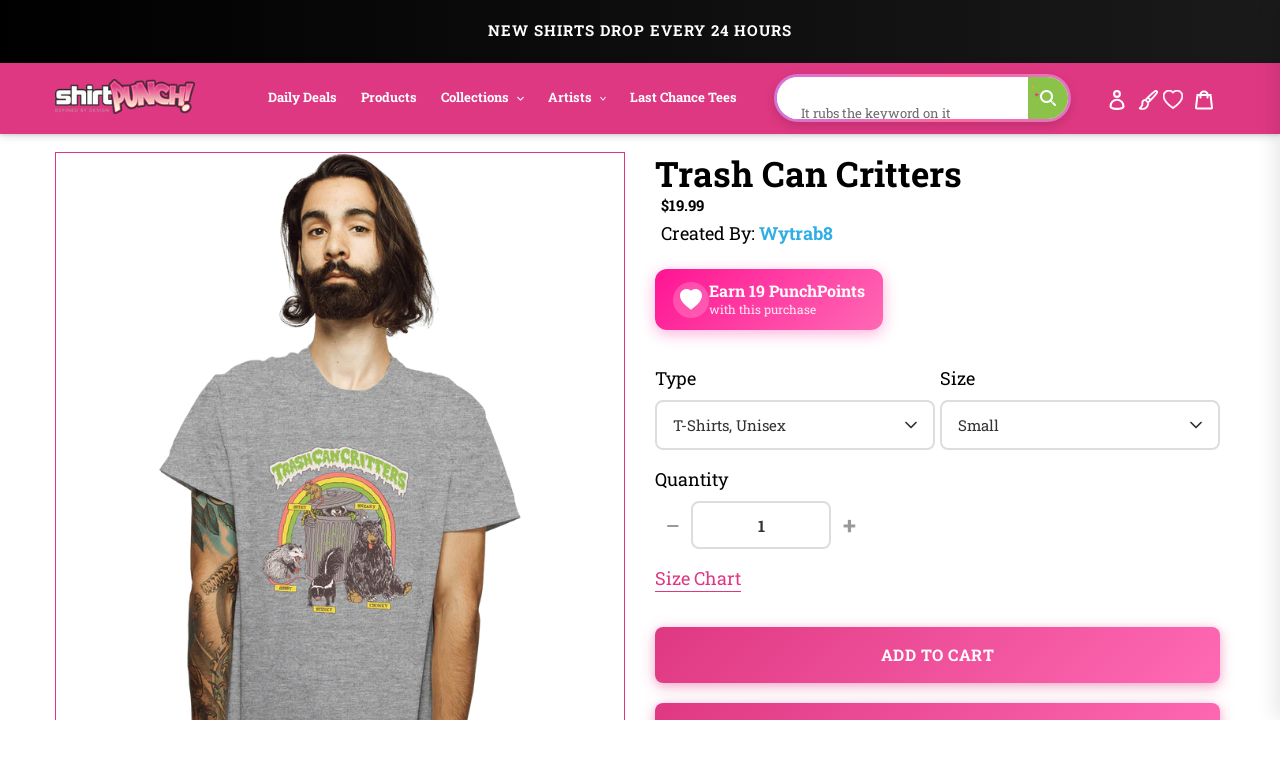

--- FILE ---
content_type: text/html; charset=utf-8
request_url: https://www.shirtpunch.com/en-ca/products/trash-can-critters
body_size: 73471
content:
<!doctype html>
<html class="no-js" lang="en">
<head>

<script type="application/ld+json">
{
  "@context":"https://schema.org",
  "@type":"Organization",
  "name":"ShirtPunch",
  "url":"https://www.shirtpunch.com",
  "logo":"https://www.shirtpunch.com//www.shirtpunch.com/cdn/shop/files/favicon-32x32_256x256.png?v=1738588555",
  "sameAs":[
    "https://www.twitter.com/ShirtPunch",
    "https://www.facebook.com/ShirtPunch"
  ]
}
</script>



<!-- Google Tag Manager -->
<script>(function(w,d,s,l,i){w[l]=w[l]||[];w[l].push({'gtm.start':
new Date().getTime(),event:'gtm.js'});var f=d.getElementsByTagName(s)[0],
j=d.createElement(s),dl=l!='dataLayer'?'&l='+l:'';j.async=true;j.src=
'https://www.googletagmanager.com/gtm.js?id='+i+dl;f.parentNode.insertBefore(j,f);
})(window,document,'script','dataLayer','GTM-WSX8X93G');</script>
<!-- End Google Tag Manager -->
  
  <meta name="facebook-domain-verification" content="06n8divu21maqxkk2l1oqmx6vqgdd3" />
  <meta name="google-site-verification" content="0JsSAxJQvCU3R7Q2pMYfiXgHaHajnuOd-M93fcvyI10" />
  
  <meta charset="utf-8">
  <meta http-equiv="X-UA-Compatible" content="IE=edge,chrome=1">
  <meta name="viewport" content="width=device-width,initial-scale=1">
  <meta name="theme-color" content="#df3882">

  <!-- Reddit Pixel -->
<script>
!function(w,d){if(!w.rdt){var p=w.rdt=function(){p.sendEvent?p.sendEvent.apply(p,arguments):p.callQueue.push(arguments)};p.callQueue=[];var t=d.createElement("script");t.src="https://www.redditstatic.com/ads/pixel.js",t.async=!0;var s=d.getElementsByTagName("script")[0];s.parentNode.insertBefore(t,s)}}(window,document);rdt('init','a2_dpew3rx1wme7', {"optOut":false,"useDecimalCurrencyValues":true,"aaid":"<AAID-HERE>","email":"<EMAIL-HERE>","externalId":"<EXTERNAL-ID-HERE>","idfa":"<IDFA-HERE>"});rdt('track', 'PageVisit');
</script>
<!-- DO NOT MODIFY UNLESS TO REPLACE A USER IDENTIFIER -->
<!-- End Reddit Pixel -->

  
<link rel="shortcut icon" href="//www.shirtpunch.com/cdn/shop/files/favicon-32x32_32x32.png?v=1738588555" type="image/png">

  <!-- /snippets/social-meta-tags.liquid -->




<meta property="og:site_name" content="ShirtPunch">
<meta property="og:url" content="https://www.shirtpunch.com/en-ca/products/trash-can-critters">
<meta property="og:type" content="product">
  <meta property="og:price:amount" content="5.00">
  <meta property="og:price:currency" content="USD">


<meta property="og:image" content="http://www.shirtpunch.com/cdn/shop/products/prov_cover_e7165484-8b76-4deb-8b54-24fded30c0f7_1200x1200.jpg?v=1621914014"><meta property="og:image" content="http://www.shirtpunch.com/cdn/shop/products/prov_unisex_2e8162aa-ad9d-431f-87bf-d8bb02941a7d_1200x1200.png?v=1621914251"><meta property="og:image" content="http://www.shirtpunch.com/cdn/shop/products/prov_youth_b5e6e196-2edf-4dc0-85e1-d1a66b4b3101_1200x1200.png?v=1621913532">
<meta property="og:image:secure_url" content="https://www.shirtpunch.com/cdn/shop/products/prov_cover_e7165484-8b76-4deb-8b54-24fded30c0f7_1200x1200.jpg?v=1621914014"><meta property="og:image:secure_url" content="https://www.shirtpunch.com/cdn/shop/products/prov_unisex_2e8162aa-ad9d-431f-87bf-d8bb02941a7d_1200x1200.png?v=1621914251"><meta property="og:image:secure_url" content="https://www.shirtpunch.com/cdn/shop/products/prov_youth_b5e6e196-2edf-4dc0-85e1-d1a66b4b3101_1200x1200.png?v=1621913532">


  <meta name="twitter:site" content="@ShirtPunch">

<meta name="twitter:card" content="summary_large_image">
  
    <title>Trash Can Critters - Nerdy T-Shirt by wytrab8 | ShirtPunch</title>
<meta name="description" content="Shop "Trash Can Critters" T-Shirt at ShirtPunch. Nerdy design. Original artwork by artist wytrab8. Premium quality, comfortable fit. Free shipping over ...">
<meta property="og:title" content="Trash Can Critters - Nerdy T-Shirt by wytrab8 | ShirtPunch">
<meta property="og:description" content="Shop "Trash Can Critters" T-Shirt at ShirtPunch. Nerdy design. Original artwork by artist wytrab8. Premium quality, comfortable fit. Free shipping over $75 to USA, CAD, UK!">
<meta name="twitter:title" content="Trash Can Critters - Nerdy T-Shirt by wytrab8 | ShirtPunch">
<meta name="twitter:description" content="Shop "Trash Can Critters" T-Shirt at ShirtPunch. Nerdy design. Original artwork by artist wytrab8. Premium quality, comfortable fit. Free shipping over $75 to USA, CAD, UK!">

  

  

  
  
  <link href="//www.shirtpunch.com/cdn/shop/t/34/assets/theme.scss.css?v=183111681280911850531767796130" rel="stylesheet" type="text/css" media="all" />

  <style>
/* Product Card Hover Effects */

/* Ensure proper overflow and positioning */
.grid-view-item {
  position: relative;
  overflow: hidden;
}

/* Make the background link cover entire card but stay behind content */
.grid-view-item__link.full-width-link {
  position: absolute;
  top: 0;
  left: 0;
  right: 0;
  bottom: 0;
  z-index: 0;
}

/* Keep content above the link */
.product-card__image-with-placeholder-wrapper,
.title-vendor-price-container {
  position: relative;
  z-index: 1;
  pointer-events: none; /* Don't block clicks - let them pass through to link */
}

.grid-view-item__image-wrapper {
  position: relative;
  overflow: hidden;
  transition: transform 0.3s ease;
}

/* Position wrapper for image stacking */
.grid-view-item__image-wrapper > div {
  position: relative;
  overflow: hidden;
}

/* Primary image - absolute positioned within padding container */
.grid-view-item__image--primary {
  position: absolute;
  top: 0;
  left: 0;
  width: 100%;
  height: 100%;
  object-fit: cover;
  transition: opacity 0.4s ease, transform 0.6s cubic-bezier(0.25, 0.46, 0.45, 0.94);
  transform-origin: center center;
  opacity: 1;
  z-index: 1;
}

/* Secondary image - absolutely positioned on top, hidden by default */
.grid-view-item__image--secondary {
  position: absolute;
  top: 0;
  left: 0;
  width: 100%;
  height: 100%;
  object-fit: cover;
  transition: opacity 0.4s ease, transform 0.6s cubic-bezier(0.25, 0.46, 0.45, 0.94);
  transform-origin: center center;
  opacity: 0;
  z-index: 2;
}

/* Zoom effect on both images on hover */
.grid-view-item:hover .grid-view-item__image--primary,
.grid-view-item:hover .grid-view-item__image--secondary {
  transform: scale(1.1);
}

/* Swap to second image on hover */
.grid-view-item:hover .grid-view-item__image--secondary {
  opacity: 1;
}

/* Fallback for single image products */
.grid-view-item__image:not(.grid-view-item__image--primary):not(.grid-view-item__image--secondary) {
  transition: transform 0.6s cubic-bezier(0.25, 0.46, 0.45, 0.94);
  transform-origin: center center;
}

.grid-view-item:hover .grid-view-item__image:not(.grid-view-item__image--primary):not(.grid-view-item__image--secondary) {
  transform: scale(1.1);
}

/* TeePublic-style overlay effect */
.grid-view-item::before {
  content: '';
  position: absolute;
  top: 0;
  left: 0;
  right: 0;
  bottom: 0;
  background: rgba(0, 0, 0, 0);
  transition: background 0.3s ease;
  pointer-events: none;
  z-index: 2;
}

.grid-view-item:hover::before {
  background: rgba(0, 0, 0, 0.03);
}

/* Smooth title transition */
.grid-view-item__title {
  transition: color 0.3s ease;
}

.grid-view-item:hover .grid-view-item__title {
  color: #666;
}

/* Mobile: Disable hover effects on touch devices */
@media (hover: none) and (pointer: coarse) {
  .grid-view-item:hover .grid-view-item__image--primary,
  .grid-view-item:hover .grid-view-item__image--secondary,
  .grid-view-item:hover .grid-view-item__image {
    transform: none;
  }

  .grid-view-item:hover .grid-view-item__image--secondary {
    opacity: 0;
  }

  .grid-view-item:hover::before {
    background: transparent;
  }
}
</style>


  <style>
/* Redbubble-Style Search Bar & Filter Improvements */

/* Custom Gradient Shimmer Animation */
@keyframes shimmer {
  0% {
    background-position: 200% 50%;
  }
  100% {
    background-position: 0% 50%;
  }
}

@keyframes sparkle {
  0%, 100% {
    transform: scale(1) rotate(0deg);
    opacity: 1;
  }
  50% {
    transform: scale(1.2) rotate(180deg);
    opacity: 0.8;
  }
}

@keyframes typing {
  0%, 100% {
    content: 'S';
  }
  10% {
    content: 'Se';
  }
  20% {
    content: 'Sea';
  }
  30% {
    content: 'Sear';
  }
  40% {
    content: 'Searc';
  }
  50% {
    content: 'Search';
  }
  60% {
    content: 'Search ';
  }
  70% {
    content: 'Search M';
  }
  80% {
    content: 'Search Me';
  }
  90%, 95% {
    content: 'Search Me';
  }
}

/* Search Bar - Clean, modern Redbubble style */
.search-bar-container {
  flex: 1;
  max-width: 600px;
}

.search-form {
  width: 100%;
}

.search-group {
  position: relative;
  width: 100%;
}

.search-input {
  width: 100%;
  height: 48px;
  padding: 12px 50px 12px 20px;
  border: 2px solid transparent;
  border-radius: 24px; /* Rounded pill shape like Redbubble */
  font-size: 16px !important;
  font-weight: 500 !important;
  color: #000 !important; /* Black text */
  transition: all 0.3s ease;
  background: #fff;
  position: relative;
  /* ShirtPunch Pink Shimmer Border - Redbubble style */
  background-image: linear-gradient(white, white),
                    linear-gradient(90deg,
                      #ff1493 0%,
                      #ff69b4 25%,
                      #ff1493 50%,
                      #c2185b 75%,
                      #ff1493 100%);
  background-origin: padding-box, border-box;
  background-clip: padding-box, border-box;
  background-size: 100%, 200% 100%;
  animation: shimmer 2s linear infinite;
}

/* Keep animation on focus/click, add glow and scale effect */
.search-input:focus {
  outline: none;
  box-shadow: 0 0 0 3px rgba(51, 51, 51, 0.1);
  transform: scale(1.02);
  border-color: #333;
}

.search-input::placeholder {
  color: #8B0000 !important;
  font-weight: 600 !important;
  text-shadow: 0 0 3px rgba(139, 0, 0, 0.5);
}

/* Force black text for typed input value */
input.search-input,
input.filters-toolbar__input {
  color: #000 !important;
  font-weight: 500 !important;
  -webkit-text-fill-color: #000 !important;
}

.search-submit {
  position: absolute;
  right: 8px;
  top: 50%;
  transform: translateY(-50%);
  width: 36px;
  height: 36px;
  border: none;
  background: transparent;
  cursor: pointer;
  display: flex;
  align-items: center;
  justify-content: center;
  border-radius: 50%;
  transition: all 0.3s ease;
}

.search-submit:hover {
  background: #fff0f6;
  transform: translateY(-50%) scale(1.1);
}

.search-submit svg {
  width: 20px;
  height: 20px;
  color: #ff1493;
  transition: all 0.3s ease;
  animation: sparkle 1.5s ease-in-out infinite;
}

/* Icon color on focus */
.search-input:focus ~ .search-submit svg {
  color: #ff1493;
}

/* Add ghosts around the search icon */
.search-submit::before,
.search-submit::after {
  content: '👻';
  position: absolute;
  font-size: 14px;
  animation: sparkle 1.5s ease-in-out infinite;
  pointer-events: none;
}

.search-submit::before {
  top: -4px;
  right: -4px;
  animation-delay: 0.3s;
}

.search-submit::after {
  bottom: -4px;
  left: -4px;
  animation-delay: 0.6s;
}

/* Filter Dropdowns - Modern styling */
.collection-filters select {
  width: 100%;
  height: 48px;
  padding: 12px 40px 12px 16px;
  border: 2px solid #e6e6e6;
  border-radius: 8px;
  font-size: 14px;
  font-weight: 500;
  text-transform: uppercase;
  letter-spacing: 0.5px;
  background: #fff;
  cursor: pointer;
  transition: all 0.2s ease;
  appearance: none;
  background-image: url("data:image/svg+xml,%3Csvg width='12' height='8' viewBox='0 0 12 8' fill='none' xmlns='http://www.w3.org/2000/svg'%3E%3Cpath d='M1 1L6 6L11 1' stroke='%23666' stroke-width='2' stroke-linecap='round' stroke-linejoin='round'/%3E%3C/svg%3E");
  background-repeat: no-repeat;
  background-position: right 16px center;
}

.collection-filters select:hover {
  border-color: #ccc;
}

.collection-filters select:focus {
  outline: none;
  border-color: #000;
  box-shadow: 0 2px 8px rgba(0, 0, 0, 0.1);
}

.collection-filters .heading {
  font-size: 14px;
  font-weight: 700;
  text-transform: uppercase;
  letter-spacing: 1px;
  margin-bottom: 16px;
  color: #000;
}

/* Toolbar Layout Improvements */
.filters-toolbar__item-child {
  display: flex;
  align-items: center;
}

/* Mobile Responsiveness - Redbubble Style */
@media (max-width: 749px) {

  /* Hide collection image */
  .collection-image {
    display: none !important;
  }

  /* Hide large H1 title */
  .section-header h1 {
    display: none !important;
  }

  /* Hide collection description */
  .collection-description,
  .rte.collection-description {
    display: none !important;
  }

  /* Hide the page-width container inside collection-header but not the filters-toolbar-wrapper */
  .collection-header > .page-width {
    display: none !important;
  }

  /* Hide breadcrumb on mobile */
  .breadcrumb {
    display: none !important;
  }

  /* Hide Related Collections section */
  .collection-header h2,
  .collection-header .related-collections {
    display: none !important;
  }

  /* Keep custom search bar visible on mobile */
  .search-bar-container,
  .search-bar-container.collection-search-container {
    display: flex !important;
    align-items: stretch !important;
    width: 100% !important;
    visibility: visible !important;
    opacity: 1 !important;
  }

  .filters-toolbar__item-child {
    display: flex !important;
    width: 100% !important;
  }

  .search-bar-minimal {
    display: block !important;
    width: 100% !important;
  }

  .search-input {
    height: 44px !important;
    font-size: 15px !important;
    padding: 10px 45px 10px 16px !important;
    border-radius: 24px !important;
    border: 2px solid transparent !important;
    color: #000 !important;
    font-weight: 500 !important;
    background-image: linear-gradient(white, white),
                      linear-gradient(90deg,
                        #ff1493 0%,
                        #ff69b4 25%,
                        #ff1493 50%,
                        #c2185b 75%,
                        #ff1493 100%) !important;
    background-origin: padding-box, border-box !important;
    background-clip: padding-box, border-box !important;
    background-size: 100%, 200% 100% !important;
    animation: shimmer 2s linear infinite !important;
  }

  .search-input::placeholder {
    color: #999 !important;
  }

  /* Move search to top - sticky under header with NO padding */
  .filters-toolbar {
    position: sticky;
    top: 0;
    z-index: 10;
    background: #fff;
    padding: 8px 0 0 0 !important;
    margin: 0 !important;
  }

  .filters-toolbar-wrapper {
    margin: 0 !important;
    padding: 0 !important;
  }

  /* Compact filter toolbar labels */
  .filters-toolbar__label {
    font-size: 10px !important;
    margin-bottom: 4px !important;
    text-transform: uppercase;
    font-weight: 700;
    letter-spacing: 0.5px;
  }

  /* Make filter dropdowns more compact and visible */
  .filters-toolbar__input {
    height: 38px !important;
    font-size: 13px !important;
    padding: 8px 12px !important;
  }

  .filters-toolbar__input.hidden {
    display: block !important;
    visibility: visible !important;
    opacity: 1 !important;
  }

  /* Reduce all page-width padding */
  .page-width {
    padding-left: 12px !important;
    padding-right: 12px !important;
    padding-top: 0 !important;
    padding-bottom: 0 !important;
  }

  /* Hide breadcrumb completely */
  .page-width > .breadcrumb {
    display: none !important;
  }

  /* Hide product count */
  .filters-toolbar__product-count {
    display: none !important;
  }

  /* Products start immediately */
  #Collection {
    margin-top: 0 !important;
    padding-top: 0 !important;
  }

  /* Remove spacing above products */
  .page-width:has(#Collection) {
    padding-top: 0 !important;
    margin-top: 0 !important;
  }

  /* Tighter product grid */
  .grid--uniform {
    gap: 8px !important;
    margin-top: 0 !important;
  }

  /* Remove extra margins from grid items */
  .grid__item--collection-template {
    margin-bottom: 8px !important;
  }

  /* Remove bottom spacing after filters */
  .filters-toolbar__item-wrapper {
    margin-bottom: 0 !important;
  }

  /* Maximize product card image area on mobile */
  .grid-view-item__title {
    font-size: 13px !important;
    line-height: 1.2 !important;
    margin: 6px 0 4px 0 !important;
    padding: 0 4px !important;
  }

  .product-card__title {
    font-size: 13px !important;
  }

  .price {
    font-size: 14px !important;
    margin: 0 !important;
    padding: 0 4px 6px 4px !important;
  }

  .grid-view-item {
    border: none !important;
    box-shadow: none !important;
    padding: 0 !important;
  }

  .title-vendor-price-container {
    padding: 0 !important;
    margin: 0 !important;
  }
}

/* Search Drawer Styling - Pink Shimmer Pill */
.search-bar__input,
.search-form__input {
  height: 50px !important;
  padding: 12px 60px 12px 20px !important;
  border-radius: 30px !important;
  border: 2px solid transparent !important;
  font-size: 16px !important;
  font-weight: 500 !important;
  color: #000 !important;
  background-color: #fff !important;
  background-image: linear-gradient(white, white),
                    linear-gradient(90deg,
                      #ff1493 0%,
                      #ff69b4 25%,
                      #ff1493 50%,
                      #c2185b 75%,
                      #ff1493 100%) !important;
  background-origin: padding-box, border-box !important;
  background-clip: padding-box, border-box !important;
  background-size: 100%, 200% 100% !important;
  animation: shimmer 2s linear infinite !important;
  transition: all 0.3s ease !important;
}

.search-bar__input:focus,
.search-form__input:focus {
  outline: none !important;
  box-shadow: 0 4px 15px rgba(255, 20, 147, 0.3) !important;
}

.search-bar__submit,
.search-form__submit {
  position: absolute !important;
  right: 10px !important;
  top: 50% !important;
  transform: translateY(-50%) !important;
  width: 40px !important;
  height: 40px !important;
  border-radius: 50% !important;
  background: transparent !important;
  transition: all 0.3s ease !important;
}

.search-bar__submit:hover,
.search-form__submit:hover {
  background: #fff0f6 !important;
}

.search-bar__submit svg,
.search-form__submit svg {
  color: #ff1493 !important;
  width: 20px !important;
  height: 20px !important;
}

/* Header Search Bar - Redbubble Style */
.site-header__search-bar {
  display: flex !important;
  align-items: center;
  justify-content: flex-end;
  padding: 0 10px;
  visibility: visible !important;
  opacity: 1 !important;
}

.site-header__search-form {
  width: 100%;
  max-width: 100%;
}

@media (min-width: 1200px) {
  .site-header__search-form {
    max-width: 400px;
  }
}

@media (min-width: 750px) and (max-width: 1199px) {
  .site-header__search-form {
    max-width: 280px;
  }

  .site-header__search-input {
    font-size: 13px !important;
    padding: 8px 40px 8px 12px !important;
  }
}

.site-header__search-input-wrapper {
  position: relative;
  width: 100%;
}

.site-header__search-input {
  width: 100% !important;
  height: 40px !important;
  padding: 8px 45px 8px 16px !important;
  border-radius: 24px !important;
  border: 2px solid transparent !important;
  font-size: 14px !important;
  font-weight: 500 !important;
  color: #000 !important;
  background-color: #fff !important;
  background-image: linear-gradient(white, white),
                    linear-gradient(90deg,
                      #ff1493 0%,
                      #ff69b4 25%,
                      #ff1493 50%,
                      #c2185b 75%,
                      #ff1493 100%) !important;
  background-origin: padding-box, border-box !important;
  background-clip: padding-box, border-box !important;
  background-size: 100%, 200% 100% !important;
  animation: shimmer 2s linear infinite !important;
  transition: all 0.3s ease !important;
  box-shadow: none !important;
}

.site-header__search-input:focus {
  outline: none !important;
  box-shadow: 0 2px 8px rgba(255, 20, 147, 0.2) !important;
}

.site-header__search-input::placeholder {
  color: #999 !important;
  font-weight: 400 !important;
}

.site-header__search-submit {
  position: absolute !important;
  right: 6px !important;
  top: 50% !important;
  transform: translateY(-50%) !important;
  width: 32px !important;
  height: 32px !important;
  border: none !important;
  background: transparent !important;
  cursor: pointer !important;
  display: flex !important;
  align-items: center !important;
  justify-content: center !important;
  border-radius: 50% !important;
  transition: all 0.3s ease !important;
  padding: 0 !important;
}

.site-header__search-submit:hover {
  background: #fff0f6 !important;
  transform: translateY(-50%) scale(1.1) !important;
}

.site-header__search-submit svg,
.site-header__search-submit .icon {
  width: 18px !important;
  height: 18px !important;
  color: #666 !important;
  fill: #666 !important;
  transition: all 0.3s ease !important;
}

.site-header__search-submit:hover svg,
.site-header__search-submit:hover .icon {
  color: #ff1493 !important;
  fill: #ff1493 !important;
}

/* Ensure header layout stays on one line */
.site-header .grid--table {
  display: flex !important;
  align-items: center !important;
  flex-wrap: nowrap !important;
}

/* Inline Header Search - Custom Gradient */
.site-header__inline-search {
  padding-left: 20px !important;
  padding-right: 10px !important;
}

.header-search-wrapper {
  position: relative;
  width: 100%;
}

.header-search-input {
  width: 100% !important;
  height: 40px !important;
  padding: 8px 45px 8px 16px !important;
  border-radius: 24px !important;
  border: 2px solid transparent !important;
  font-size: 14px !important;
  font-weight: 500 !important;
  color: #1A1A1A !important;
  background-color: #fff !important;
  background-image: linear-gradient(white, white),
                    linear-gradient(90deg,
                      #5B9FFF 0%,
                      #B47EFF 25%,
                      #FF6B9D 50%,
                      #B47EFF 75%,
                      #5B9FFF 100%) !important;
  background-origin: padding-box, border-box !important;
  background-clip: padding-box, border-box !important;
  background-size: 100%, 400% 100% !important;
  animation: shimmer 6s ease-in-out infinite !important;
  -webkit-animation: shimmer 6s ease-in-out infinite !important;
}

.header-search-input:focus {
  outline: none !important;
  box-shadow: 0 8px 20px rgba(47, 174, 228, 0.3) !important;
  background-image: linear-gradient(#f5f5f5, #f5f5f5),
                    linear-gradient(90deg, #4db8ff, #2faee4, #1a8ccc) !important;
}

.header-search-btn {
  position: absolute !important;
  right: 6px !important;
  top: 50% !important;
  transform: translateY(-50%) !important;
  width: 32px !important;
  height: 32px !important;
  border: none !important;
  background: #8BC34A !important;
  cursor: pointer !important;
  border-radius: 50% !important;
}

.header-search-btn:hover {
  background: #689F38 !important;
}

.header-search-btn svg {
  width: 16px !important;
  height: 16px !important;
  color: white !important;
  fill: white !important;
}

.header-search-input::placeholder {
  color: #2D2D2D !important;
  font-weight: 400 !important;
}

/* FORCE EVERYTHING ON ONE LINE - RESPONSIVE SCALING */
@media (min-width: 750px) {
  .site-nav__link {
    font-size: 14px !important;
    padding: 8px 12px !important;
  }
}

@media (min-width: 750px) and (max-width: 1400px) {
  .site-nav__link {
    font-size: 13px !important;
    padding: 8px 10px !important;
  }

  .site-header__logo-image {
    max-width: 140px !important;
  }

  .header-search-input {
    font-size: 13px !important;
    height: 38px !important;
  }
}

@media (min-width: 750px) and (max-width: 1200px) {
  .site-nav__link {
    font-size: 12px !important;
    padding: 6px 8px !important;
  }

  .site-nav .list--inline > li {
    margin: 0 1px !important;
  }

  .site-header__logo-image {
    max-width: 120px !important;
  }

  .header-search-input {
    font-size: 12px !important;
    height: 36px !important;
    padding: 6px 40px 6px 12px !important;
  }

  .header-search-btn {
    width: 28px !important;
    height: 28px !important;
  }
}

@media (min-width: 750px) and (max-width: 1000px) {
  .site-nav__link {
    font-size: 11px !important;
    padding: 6px 6px !important;
  }

  .site-header__logo-image {
    max-width: 100px !important;
  }

  .header-search-input {
    font-size: 11px !important;
    height: 34px !important;
    padding: 6px 35px 6px 10px !important;
  }
}

/* Force single line layout */
.site-header {
  overflow: visible !important;
}

.site-header .grid {
  flex-wrap: nowrap !important;
}

.site-nav {
  white-space: nowrap !important;
}

/* Desktop - maximize image area */
@media (min-width: 750px) {
  .grid-view-item__title {
    font-size: 14px !important;
    line-height: 1.3 !important;
    margin: 8px 0 4px 0 !important;
    padding: 0 6px !important;
  }

  .product-card__title {
    font-size: 14px !important;
  }

  .price {
    font-size: 15px !important;
    font-weight: 600 !important;
    margin: 0 !important;
    padding: 0 6px 8px 6px !important;
  }

  .grid-view-item {
    border: 1px solid #e8e8e8 !important;
    border-radius: 4px !important;
    overflow: hidden !important;
    transition: all 0.2s ease !important;
  }

  .grid-view-item:hover {
    box-shadow: 0 4px 12px rgba(0,0,0,0.1) !important;
    transform: translateY(-2px) !important;
  }

  .title-vendor-price-container {
    padding: 0 !important;
    margin: 0 !important;
  }

  /* Tighter grid spacing on desktop */
  .grid--uniform.grid--view-items {
    gap: 12px !important;
  }
}
</style>


  <link rel="stylesheet" type="text/css" href="https://cdnjs.cloudflare.com/ajax/libs/font-awesome/4.3.0/css/font-awesome.css" media="all">

  <script>
    var theme = {
      breakpoints: {
        medium: 750,
        large: 990,
        widescreen: 1400
      },
      strings: {
        addToCart: "Add to cart",
        soldOut: "Sold out",
        unavailable: "Unavailable",
        regularPrice: "Regular price",
        salePrice: "Sale price",
        sale: "Sale",
        fromLowestPrice: "from [price]",
        vendor: "Vendor",
        showMore: "Show More",
        showLess: "Show Less",
        searchFor: "Search for",
        addressError: "Error looking up that address",
        addressNoResults: "No results for that address",
        addressQueryLimit: "You have exceeded the Google API usage limit. Consider upgrading to a \u003ca href=\"https:\/\/developers.google.com\/maps\/premium\/usage-limits\"\u003ePremium Plan\u003c\/a\u003e.",
        authError: "There was a problem authenticating your Google Maps account.",
        newWindow: "Opens in a new window.",
        external: "Opens external website.",
        newWindowExternal: "Opens external website in a new window.",
        removeLabel: "Remove [product]",
        update: "Update",
        quantity: "Quantity",
        discountedTotal: "Discounted total",
        regularTotal: "Regular total",
        priceColumn: "See Price column for discount details.",
        quantityMinimumMessage: "Quantity must be 1 or more",
        cartError: "There was an error while updating your cart. Please try again.",
        removedItemMessage: "Removed \u003cspan class=\"cart__removed-product-details\"\u003e([quantity]) [link]\u003c\/span\u003e from your cart.",
        unitPrice: "Unit price",
        unitPriceSeparator: "per",
        oneCartCount: "1 item",
        otherCartCount: "[count] items",
        quantityLabel: "Quantity: [count]",
        products: "Products",
        loading: "Loading",
        number_of_results: "[result_number] of [results_count]",
        number_of_results_found: "[results_count] results found",
        one_result_found: "1 result found"
      },
      moneyFormat: "${{amount}}",
      moneyFormatWithCurrency: "${{amount}} USD",
      settings: {
        predictiveSearchEnabled: true,
        predictiveSearchShowPrice: false,
        predictiveSearchShowVendor: true
      }
    }

    document.documentElement.className = document.documentElement.className.replace('no-js', 'js');
  </script><script src="https://ajax.googleapis.com/ajax/libs/jquery/1.10.2/jquery.min.js"></script>
  <script src="//www.shirtpunch.com/cdn/shop/t/34/assets/lazysizes.js?v=94224023136283657951767794421" defer></script>
  <script src="//www.shirtpunch.com/cdn/shop/t/34/assets/vendor.js?v=89732074642198756001767794421" defer></script>
  <script src="//www.shirtpunch.com/cdn/shop/t/34/assets/theme.js?v=132135259417721863361767794421" defer></script>
  
  
  
  

  <script>window.performance && window.performance.mark && window.performance.mark('shopify.content_for_header.start');</script><meta name="google-site-verification" content="TM2m-mMSuLtxpngrRCgQnipbxFBh0VtSR9iVyoQjUFs">
<meta name="facebook-domain-verification" content="lur8a4eobegcys607h1xdnacbtkt0g">
<meta id="shopify-digital-wallet" name="shopify-digital-wallet" content="/27828355139/digital_wallets/dialog">
<meta name="shopify-checkout-api-token" content="a8ee819fb0db8940c685c75e494b3f4c">
<meta id="in-context-paypal-metadata" data-shop-id="27828355139" data-venmo-supported="false" data-environment="production" data-locale="en_US" data-paypal-v4="true" data-currency="USD">
<link rel="alternate" hreflang="x-default" href="https://www.shirtpunch.com/products/trash-can-critters">
<link rel="alternate" hreflang="en" href="https://www.shirtpunch.com/products/trash-can-critters">
<link rel="alternate" hreflang="en-CA" href="https://www.shirtpunch.com/en-ca/products/trash-can-critters">
<link rel="alternate" type="application/json+oembed" href="https://www.shirtpunch.com/en-ca/products/trash-can-critters.oembed">
<script async="async" src="/checkouts/internal/preloads.js?locale=en-CA"></script>
<script id="shopify-features" type="application/json">{"accessToken":"a8ee819fb0db8940c685c75e494b3f4c","betas":["rich-media-storefront-analytics"],"domain":"www.shirtpunch.com","predictiveSearch":true,"shopId":27828355139,"locale":"en"}</script>
<script>var Shopify = Shopify || {};
Shopify.shop = "shirtpunch-store.myshopify.com";
Shopify.locale = "en";
Shopify.currency = {"active":"USD","rate":"1.0"};
Shopify.country = "CA";
Shopify.theme = {"name":"LIVETHEMENEW-JAN7","id":140341411907,"schema_name":"Debut","schema_version":"16.5.5","theme_store_id":796,"role":"main"};
Shopify.theme.handle = "null";
Shopify.theme.style = {"id":null,"handle":null};
Shopify.cdnHost = "www.shirtpunch.com/cdn";
Shopify.routes = Shopify.routes || {};
Shopify.routes.root = "/en-ca/";</script>
<script type="module">!function(o){(o.Shopify=o.Shopify||{}).modules=!0}(window);</script>
<script>!function(o){function n(){var o=[];function n(){o.push(Array.prototype.slice.apply(arguments))}return n.q=o,n}var t=o.Shopify=o.Shopify||{};t.loadFeatures=n(),t.autoloadFeatures=n()}(window);</script>
<script id="shop-js-analytics" type="application/json">{"pageType":"product"}</script>
<script defer="defer" async type="module" src="//www.shirtpunch.com/cdn/shopifycloud/shop-js/modules/v2/client.init-shop-cart-sync_BdyHc3Nr.en.esm.js"></script>
<script defer="defer" async type="module" src="//www.shirtpunch.com/cdn/shopifycloud/shop-js/modules/v2/chunk.common_Daul8nwZ.esm.js"></script>
<script type="module">
  await import("//www.shirtpunch.com/cdn/shopifycloud/shop-js/modules/v2/client.init-shop-cart-sync_BdyHc3Nr.en.esm.js");
await import("//www.shirtpunch.com/cdn/shopifycloud/shop-js/modules/v2/chunk.common_Daul8nwZ.esm.js");

  window.Shopify.SignInWithShop?.initShopCartSync?.({"fedCMEnabled":true,"windoidEnabled":true});

</script>
<script>(function() {
  var isLoaded = false;
  function asyncLoad() {
    if (isLoaded) return;
    isLoaded = true;
    var urls = ["https:\/\/chimpstatic.com\/mcjs-connected\/js\/users\/2ff6b8caa7fb153114861ccfa\/94bbf24510e6fcf5035ce4610.js?shop=shirtpunch-store.myshopify.com","\/\/cdn.shopify.com\/proxy\/25d7dd82e160319937fb9c5b92870b50cdb55271706b26be938a428ea7bb779c\/api.goaffpro.com\/loader.js?shop=shirtpunch-store.myshopify.com\u0026sp-cache-control=cHVibGljLCBtYXgtYWdlPTkwMA","https:\/\/static.shareasale.com\/json\/shopify\/deduplication.js?shop=shirtpunch-store.myshopify.com","https:\/\/static.shareasale.com\/json\/shopify\/shareasale-tracking.js?sasmid=75071\u0026ssmtid=19038\u0026shop=shirtpunch-store.myshopify.com","https:\/\/cdn.withfriends.co\/api\/withfriends-checkout.js?version=2\u0026checkout=1\u0026embed=1\u0026tone=transactional\u0026id=26495098\u0026host=live\u0026shop=shirtpunch-store.myshopify.com","https:\/\/dashboard.mailerlite.com\/shopify\/24866\/2021135?shop=shirtpunch-store.myshopify.com"];
    for (var i = 0; i < urls.length; i++) {
      var s = document.createElement('script');
      s.type = 'text/javascript';
      s.async = true;
      s.src = urls[i];
      var x = document.getElementsByTagName('script')[0];
      x.parentNode.insertBefore(s, x);
    }
  };
  if(window.attachEvent) {
    window.attachEvent('onload', asyncLoad);
  } else {
    window.addEventListener('load', asyncLoad, false);
  }
})();</script>
<script id="__st">var __st={"a":27828355139,"offset":-18000,"reqid":"16ccaeb0-8d6b-4090-b4df-e2ef229177c5-1768953814","pageurl":"www.shirtpunch.com\/en-ca\/products\/trash-can-critters","u":"e142b69b383c","p":"product","rtyp":"product","rid":4559656550467};</script>
<script>window.ShopifyPaypalV4VisibilityTracking = true;</script>
<script id="captcha-bootstrap">!function(){'use strict';const t='contact',e='account',n='new_comment',o=[[t,t],['blogs',n],['comments',n],[t,'customer']],c=[[e,'customer_login'],[e,'guest_login'],[e,'recover_customer_password'],[e,'create_customer']],r=t=>t.map((([t,e])=>`form[action*='/${t}']:not([data-nocaptcha='true']) input[name='form_type'][value='${e}']`)).join(','),a=t=>()=>t?[...document.querySelectorAll(t)].map((t=>t.form)):[];function s(){const t=[...o],e=r(t);return a(e)}const i='password',u='form_key',d=['recaptcha-v3-token','g-recaptcha-response','h-captcha-response',i],f=()=>{try{return window.sessionStorage}catch{return}},m='__shopify_v',_=t=>t.elements[u];function p(t,e,n=!1){try{const o=window.sessionStorage,c=JSON.parse(o.getItem(e)),{data:r}=function(t){const{data:e,action:n}=t;return t[m]||n?{data:e,action:n}:{data:t,action:n}}(c);for(const[e,n]of Object.entries(r))t.elements[e]&&(t.elements[e].value=n);n&&o.removeItem(e)}catch(o){console.error('form repopulation failed',{error:o})}}const l='form_type',E='cptcha';function T(t){t.dataset[E]=!0}const w=window,h=w.document,L='Shopify',v='ce_forms',y='captcha';let A=!1;((t,e)=>{const n=(g='f06e6c50-85a8-45c8-87d0-21a2b65856fe',I='https://cdn.shopify.com/shopifycloud/storefront-forms-hcaptcha/ce_storefront_forms_captcha_hcaptcha.v1.5.2.iife.js',D={infoText:'Protected by hCaptcha',privacyText:'Privacy',termsText:'Terms'},(t,e,n)=>{const o=w[L][v],c=o.bindForm;if(c)return c(t,g,e,D).then(n);var r;o.q.push([[t,g,e,D],n]),r=I,A||(h.body.append(Object.assign(h.createElement('script'),{id:'captcha-provider',async:!0,src:r})),A=!0)});var g,I,D;w[L]=w[L]||{},w[L][v]=w[L][v]||{},w[L][v].q=[],w[L][y]=w[L][y]||{},w[L][y].protect=function(t,e){n(t,void 0,e),T(t)},Object.freeze(w[L][y]),function(t,e,n,w,h,L){const[v,y,A,g]=function(t,e,n){const i=e?o:[],u=t?c:[],d=[...i,...u],f=r(d),m=r(i),_=r(d.filter((([t,e])=>n.includes(e))));return[a(f),a(m),a(_),s()]}(w,h,L),I=t=>{const e=t.target;return e instanceof HTMLFormElement?e:e&&e.form},D=t=>v().includes(t);t.addEventListener('submit',(t=>{const e=I(t);if(!e)return;const n=D(e)&&!e.dataset.hcaptchaBound&&!e.dataset.recaptchaBound,o=_(e),c=g().includes(e)&&(!o||!o.value);(n||c)&&t.preventDefault(),c&&!n&&(function(t){try{if(!f())return;!function(t){const e=f();if(!e)return;const n=_(t);if(!n)return;const o=n.value;o&&e.removeItem(o)}(t);const e=Array.from(Array(32),(()=>Math.random().toString(36)[2])).join('');!function(t,e){_(t)||t.append(Object.assign(document.createElement('input'),{type:'hidden',name:u})),t.elements[u].value=e}(t,e),function(t,e){const n=f();if(!n)return;const o=[...t.querySelectorAll(`input[type='${i}']`)].map((({name:t})=>t)),c=[...d,...o],r={};for(const[a,s]of new FormData(t).entries())c.includes(a)||(r[a]=s);n.setItem(e,JSON.stringify({[m]:1,action:t.action,data:r}))}(t,e)}catch(e){console.error('failed to persist form',e)}}(e),e.submit())}));const S=(t,e)=>{t&&!t.dataset[E]&&(n(t,e.some((e=>e===t))),T(t))};for(const o of['focusin','change'])t.addEventListener(o,(t=>{const e=I(t);D(e)&&S(e,y())}));const B=e.get('form_key'),M=e.get(l),P=B&&M;t.addEventListener('DOMContentLoaded',(()=>{const t=y();if(P)for(const e of t)e.elements[l].value===M&&p(e,B);[...new Set([...A(),...v().filter((t=>'true'===t.dataset.shopifyCaptcha))])].forEach((e=>S(e,t)))}))}(h,new URLSearchParams(w.location.search),n,t,e,['guest_login'])})(!0,!0)}();</script>
<script integrity="sha256-4kQ18oKyAcykRKYeNunJcIwy7WH5gtpwJnB7kiuLZ1E=" data-source-attribution="shopify.loadfeatures" defer="defer" src="//www.shirtpunch.com/cdn/shopifycloud/storefront/assets/storefront/load_feature-a0a9edcb.js" crossorigin="anonymous"></script>
<script data-source-attribution="shopify.dynamic_checkout.dynamic.init">var Shopify=Shopify||{};Shopify.PaymentButton=Shopify.PaymentButton||{isStorefrontPortableWallets:!0,init:function(){window.Shopify.PaymentButton.init=function(){};var t=document.createElement("script");t.src="https://www.shirtpunch.com/cdn/shopifycloud/portable-wallets/latest/portable-wallets.en.js",t.type="module",document.head.appendChild(t)}};
</script>
<script data-source-attribution="shopify.dynamic_checkout.buyer_consent">
  function portableWalletsHideBuyerConsent(e){var t=document.getElementById("shopify-buyer-consent"),n=document.getElementById("shopify-subscription-policy-button");t&&n&&(t.classList.add("hidden"),t.setAttribute("aria-hidden","true"),n.removeEventListener("click",e))}function portableWalletsShowBuyerConsent(e){var t=document.getElementById("shopify-buyer-consent"),n=document.getElementById("shopify-subscription-policy-button");t&&n&&(t.classList.remove("hidden"),t.removeAttribute("aria-hidden"),n.addEventListener("click",e))}window.Shopify?.PaymentButton&&(window.Shopify.PaymentButton.hideBuyerConsent=portableWalletsHideBuyerConsent,window.Shopify.PaymentButton.showBuyerConsent=portableWalletsShowBuyerConsent);
</script>
<script>
  function portableWalletsCleanup(e){e&&e.src&&console.error("Failed to load portable wallets script "+e.src);var t=document.querySelectorAll("shopify-accelerated-checkout .shopify-payment-button__skeleton, shopify-accelerated-checkout-cart .wallet-cart-button__skeleton"),e=document.getElementById("shopify-buyer-consent");for(let e=0;e<t.length;e++)t[e].remove();e&&e.remove()}function portableWalletsNotLoadedAsModule(e){e instanceof ErrorEvent&&"string"==typeof e.message&&e.message.includes("import.meta")&&"string"==typeof e.filename&&e.filename.includes("portable-wallets")&&(window.removeEventListener("error",portableWalletsNotLoadedAsModule),window.Shopify.PaymentButton.failedToLoad=e,"loading"===document.readyState?document.addEventListener("DOMContentLoaded",window.Shopify.PaymentButton.init):window.Shopify.PaymentButton.init())}window.addEventListener("error",portableWalletsNotLoadedAsModule);
</script>

<script type="module" src="https://www.shirtpunch.com/cdn/shopifycloud/portable-wallets/latest/portable-wallets.en.js" onError="portableWalletsCleanup(this)" crossorigin="anonymous"></script>
<script nomodule>
  document.addEventListener("DOMContentLoaded", portableWalletsCleanup);
</script>

<script id='scb4127' type='text/javascript' async='' src='https://www.shirtpunch.com/cdn/shopifycloud/privacy-banner/storefront-banner.js'></script><link id="shopify-accelerated-checkout-styles" rel="stylesheet" media="screen" href="https://www.shirtpunch.com/cdn/shopifycloud/portable-wallets/latest/accelerated-checkout-backwards-compat.css" crossorigin="anonymous">
<style id="shopify-accelerated-checkout-cart">
        #shopify-buyer-consent {
  margin-top: 1em;
  display: inline-block;
  width: 100%;
}

#shopify-buyer-consent.hidden {
  display: none;
}

#shopify-subscription-policy-button {
  background: none;
  border: none;
  padding: 0;
  text-decoration: underline;
  font-size: inherit;
  cursor: pointer;
}

#shopify-subscription-policy-button::before {
  box-shadow: none;
}

      </style>

<script>window.performance && window.performance.mark && window.performance.mark('shopify.content_for_header.end');</script>
  <!-- Google Webmaster Tools Site Verification -->
  <meta name="google-site-verification" content="xNFg-RE7sgnmE7TcPvr1XiXpJFDcO2Kf-mPaXLJa4tU" />
 <link rel="canonical" href="https://www.shirtpunch.com/en-ca/products/trash-can-critters">
<link href="https://monorail-edge.shopifysvc.com" rel="dns-prefetch">
<script>(function(){if ("sendBeacon" in navigator && "performance" in window) {try {var session_token_from_headers = performance.getEntriesByType('navigation')[0].serverTiming.find(x => x.name == '_s').description;} catch {var session_token_from_headers = undefined;}var session_cookie_matches = document.cookie.match(/_shopify_s=([^;]*)/);var session_token_from_cookie = session_cookie_matches && session_cookie_matches.length === 2 ? session_cookie_matches[1] : "";var session_token = session_token_from_headers || session_token_from_cookie || "";function handle_abandonment_event(e) {var entries = performance.getEntries().filter(function(entry) {return /monorail-edge.shopifysvc.com/.test(entry.name);});if (!window.abandonment_tracked && entries.length === 0) {window.abandonment_tracked = true;var currentMs = Date.now();var navigation_start = performance.timing.navigationStart;var payload = {shop_id: 27828355139,url: window.location.href,navigation_start,duration: currentMs - navigation_start,session_token,page_type: "product"};window.navigator.sendBeacon("https://monorail-edge.shopifysvc.com/v1/produce", JSON.stringify({schema_id: "online_store_buyer_site_abandonment/1.1",payload: payload,metadata: {event_created_at_ms: currentMs,event_sent_at_ms: currentMs}}));}}window.addEventListener('pagehide', handle_abandonment_event);}}());</script>
<script id="web-pixels-manager-setup">(function e(e,d,r,n,o){if(void 0===o&&(o={}),!Boolean(null===(a=null===(i=window.Shopify)||void 0===i?void 0:i.analytics)||void 0===a?void 0:a.replayQueue)){var i,a;window.Shopify=window.Shopify||{};var t=window.Shopify;t.analytics=t.analytics||{};var s=t.analytics;s.replayQueue=[],s.publish=function(e,d,r){return s.replayQueue.push([e,d,r]),!0};try{self.performance.mark("wpm:start")}catch(e){}var l=function(){var e={modern:/Edge?\/(1{2}[4-9]|1[2-9]\d|[2-9]\d{2}|\d{4,})\.\d+(\.\d+|)|Firefox\/(1{2}[4-9]|1[2-9]\d|[2-9]\d{2}|\d{4,})\.\d+(\.\d+|)|Chrom(ium|e)\/(9{2}|\d{3,})\.\d+(\.\d+|)|(Maci|X1{2}).+ Version\/(15\.\d+|(1[6-9]|[2-9]\d|\d{3,})\.\d+)([,.]\d+|)( \(\w+\)|)( Mobile\/\w+|) Safari\/|Chrome.+OPR\/(9{2}|\d{3,})\.\d+\.\d+|(CPU[ +]OS|iPhone[ +]OS|CPU[ +]iPhone|CPU IPhone OS|CPU iPad OS)[ +]+(15[._]\d+|(1[6-9]|[2-9]\d|\d{3,})[._]\d+)([._]\d+|)|Android:?[ /-](13[3-9]|1[4-9]\d|[2-9]\d{2}|\d{4,})(\.\d+|)(\.\d+|)|Android.+Firefox\/(13[5-9]|1[4-9]\d|[2-9]\d{2}|\d{4,})\.\d+(\.\d+|)|Android.+Chrom(ium|e)\/(13[3-9]|1[4-9]\d|[2-9]\d{2}|\d{4,})\.\d+(\.\d+|)|SamsungBrowser\/([2-9]\d|\d{3,})\.\d+/,legacy:/Edge?\/(1[6-9]|[2-9]\d|\d{3,})\.\d+(\.\d+|)|Firefox\/(5[4-9]|[6-9]\d|\d{3,})\.\d+(\.\d+|)|Chrom(ium|e)\/(5[1-9]|[6-9]\d|\d{3,})\.\d+(\.\d+|)([\d.]+$|.*Safari\/(?![\d.]+ Edge\/[\d.]+$))|(Maci|X1{2}).+ Version\/(10\.\d+|(1[1-9]|[2-9]\d|\d{3,})\.\d+)([,.]\d+|)( \(\w+\)|)( Mobile\/\w+|) Safari\/|Chrome.+OPR\/(3[89]|[4-9]\d|\d{3,})\.\d+\.\d+|(CPU[ +]OS|iPhone[ +]OS|CPU[ +]iPhone|CPU IPhone OS|CPU iPad OS)[ +]+(10[._]\d+|(1[1-9]|[2-9]\d|\d{3,})[._]\d+)([._]\d+|)|Android:?[ /-](13[3-9]|1[4-9]\d|[2-9]\d{2}|\d{4,})(\.\d+|)(\.\d+|)|Mobile Safari.+OPR\/([89]\d|\d{3,})\.\d+\.\d+|Android.+Firefox\/(13[5-9]|1[4-9]\d|[2-9]\d{2}|\d{4,})\.\d+(\.\d+|)|Android.+Chrom(ium|e)\/(13[3-9]|1[4-9]\d|[2-9]\d{2}|\d{4,})\.\d+(\.\d+|)|Android.+(UC? ?Browser|UCWEB|U3)[ /]?(15\.([5-9]|\d{2,})|(1[6-9]|[2-9]\d|\d{3,})\.\d+)\.\d+|SamsungBrowser\/(5\.\d+|([6-9]|\d{2,})\.\d+)|Android.+MQ{2}Browser\/(14(\.(9|\d{2,})|)|(1[5-9]|[2-9]\d|\d{3,})(\.\d+|))(\.\d+|)|K[Aa][Ii]OS\/(3\.\d+|([4-9]|\d{2,})\.\d+)(\.\d+|)/},d=e.modern,r=e.legacy,n=navigator.userAgent;return n.match(d)?"modern":n.match(r)?"legacy":"unknown"}(),u="modern"===l?"modern":"legacy",c=(null!=n?n:{modern:"",legacy:""})[u],f=function(e){return[e.baseUrl,"/wpm","/b",e.hashVersion,"modern"===e.buildTarget?"m":"l",".js"].join("")}({baseUrl:d,hashVersion:r,buildTarget:u}),m=function(e){var d=e.version,r=e.bundleTarget,n=e.surface,o=e.pageUrl,i=e.monorailEndpoint;return{emit:function(e){var a=e.status,t=e.errorMsg,s=(new Date).getTime(),l=JSON.stringify({metadata:{event_sent_at_ms:s},events:[{schema_id:"web_pixels_manager_load/3.1",payload:{version:d,bundle_target:r,page_url:o,status:a,surface:n,error_msg:t},metadata:{event_created_at_ms:s}}]});if(!i)return console&&console.warn&&console.warn("[Web Pixels Manager] No Monorail endpoint provided, skipping logging."),!1;try{return self.navigator.sendBeacon.bind(self.navigator)(i,l)}catch(e){}var u=new XMLHttpRequest;try{return u.open("POST",i,!0),u.setRequestHeader("Content-Type","text/plain"),u.send(l),!0}catch(e){return console&&console.warn&&console.warn("[Web Pixels Manager] Got an unhandled error while logging to Monorail."),!1}}}}({version:r,bundleTarget:l,surface:e.surface,pageUrl:self.location.href,monorailEndpoint:e.monorailEndpoint});try{o.browserTarget=l,function(e){var d=e.src,r=e.async,n=void 0===r||r,o=e.onload,i=e.onerror,a=e.sri,t=e.scriptDataAttributes,s=void 0===t?{}:t,l=document.createElement("script"),u=document.querySelector("head"),c=document.querySelector("body");if(l.async=n,l.src=d,a&&(l.integrity=a,l.crossOrigin="anonymous"),s)for(var f in s)if(Object.prototype.hasOwnProperty.call(s,f))try{l.dataset[f]=s[f]}catch(e){}if(o&&l.addEventListener("load",o),i&&l.addEventListener("error",i),u)u.appendChild(l);else{if(!c)throw new Error("Did not find a head or body element to append the script");c.appendChild(l)}}({src:f,async:!0,onload:function(){if(!function(){var e,d;return Boolean(null===(d=null===(e=window.Shopify)||void 0===e?void 0:e.analytics)||void 0===d?void 0:d.initialized)}()){var d=window.webPixelsManager.init(e)||void 0;if(d){var r=window.Shopify.analytics;r.replayQueue.forEach((function(e){var r=e[0],n=e[1],o=e[2];d.publishCustomEvent(r,n,o)})),r.replayQueue=[],r.publish=d.publishCustomEvent,r.visitor=d.visitor,r.initialized=!0}}},onerror:function(){return m.emit({status:"failed",errorMsg:"".concat(f," has failed to load")})},sri:function(e){var d=/^sha384-[A-Za-z0-9+/=]+$/;return"string"==typeof e&&d.test(e)}(c)?c:"",scriptDataAttributes:o}),m.emit({status:"loading"})}catch(e){m.emit({status:"failed",errorMsg:(null==e?void 0:e.message)||"Unknown error"})}}})({shopId: 27828355139,storefrontBaseUrl: "https://www.shirtpunch.com",extensionsBaseUrl: "https://extensions.shopifycdn.com/cdn/shopifycloud/web-pixels-manager",monorailEndpoint: "https://monorail-edge.shopifysvc.com/unstable/produce_batch",surface: "storefront-renderer",enabledBetaFlags: ["2dca8a86"],webPixelsConfigList: [{"id":"1465352259","configuration":"{\"accountID\":\"BLOCKIFY_TRACKING-123\"}","eventPayloadVersion":"v1","runtimeContext":"STRICT","scriptVersion":"840d7e0c0a1f642e5638cfaa32e249d7","type":"APP","apiClientId":2309454,"privacyPurposes":["ANALYTICS","SALE_OF_DATA"],"dataSharingAdjustments":{"protectedCustomerApprovalScopes":["read_customer_address","read_customer_email","read_customer_name","read_customer_personal_data","read_customer_phone"]}},{"id":"837550147","configuration":"{\"shop\":\"shirtpunch-store.myshopify.com\",\"cookie_duration\":\"604800\"}","eventPayloadVersion":"v1","runtimeContext":"STRICT","scriptVersion":"a2e7513c3708f34b1f617d7ce88f9697","type":"APP","apiClientId":2744533,"privacyPurposes":["ANALYTICS","MARKETING"],"dataSharingAdjustments":{"protectedCustomerApprovalScopes":["read_customer_address","read_customer_email","read_customer_name","read_customer_personal_data","read_customer_phone"]}},{"id":"824901699","configuration":"{\"masterTagID\":\"19038\",\"merchantID\":\"75071\",\"appPath\":\"https:\/\/daedalus.shareasale.com\",\"storeID\":\"NaN\",\"xTypeMode\":\"NaN\",\"xTypeValue\":\"NaN\",\"channelDedup\":\"NaN\"}","eventPayloadVersion":"v1","runtimeContext":"STRICT","scriptVersion":"f300cca684872f2df140f714437af558","type":"APP","apiClientId":4929191,"privacyPurposes":["ANALYTICS","MARKETING"],"dataSharingAdjustments":{"protectedCustomerApprovalScopes":["read_customer_personal_data"]}},{"id":"399343683","configuration":"{\"config\":\"{\\\"google_tag_ids\\\":[\\\"G-RLTTCPDGD3\\\",\\\"G-GMY12GWKDY\\\",\\\"GT-P8RTH2K\\\"],\\\"target_country\\\":\\\"US\\\",\\\"gtag_events\\\":[{\\\"type\\\":\\\"begin_checkout\\\",\\\"action_label\\\":[\\\"G-RLTTCPDGD3\\\",\\\"AW-1051817636\\\/0NGtCOG7sLMDEKTtxfUD\\\"]},{\\\"type\\\":\\\"search\\\",\\\"action_label\\\":[\\\"G-RLTTCPDGD3\\\",\\\"AW-1051817636\\\/IIAnCOS7sLMDEKTtxfUD\\\"]},{\\\"type\\\":\\\"view_item\\\",\\\"action_label\\\":[\\\"G-RLTTCPDGD3\\\",\\\"AW-1051817636\\\/j-NLCNu7sLMDEKTtxfUD\\\",\\\"MC-7KSJ3YNSHN\\\"]},{\\\"type\\\":\\\"purchase\\\",\\\"action_label\\\":[\\\"G-RLTTCPDGD3\\\",\\\"AW-1051817636\\\/UIbfCNi7sLMDEKTtxfUD\\\",\\\"MC-7KSJ3YNSHN\\\"]},{\\\"type\\\":\\\"page_view\\\",\\\"action_label\\\":[\\\"G-RLTTCPDGD3\\\",\\\"AW-1051817636\\\/ESU_CNW7sLMDEKTtxfUD\\\",\\\"MC-7KSJ3YNSHN\\\"]},{\\\"type\\\":\\\"add_payment_info\\\",\\\"action_label\\\":[\\\"G-RLTTCPDGD3\\\",\\\"AW-1051817636\\\/NlygCOe7sLMDEKTtxfUD\\\"]},{\\\"type\\\":\\\"add_to_cart\\\",\\\"action_label\\\":[\\\"G-RLTTCPDGD3\\\",\\\"AW-1051817636\\\/l5RJCN67sLMDEKTtxfUD\\\"]}],\\\"enable_monitoring_mode\\\":false}\"}","eventPayloadVersion":"v1","runtimeContext":"OPEN","scriptVersion":"b2a88bafab3e21179ed38636efcd8a93","type":"APP","apiClientId":1780363,"privacyPurposes":[],"dataSharingAdjustments":{"protectedCustomerApprovalScopes":["read_customer_address","read_customer_email","read_customer_name","read_customer_personal_data","read_customer_phone"]}},{"id":"137986115","configuration":"{\"pixel_id\":\"309797911704188\",\"pixel_type\":\"facebook_pixel\",\"metaapp_system_user_token\":\"-\"}","eventPayloadVersion":"v1","runtimeContext":"OPEN","scriptVersion":"ca16bc87fe92b6042fbaa3acc2fbdaa6","type":"APP","apiClientId":2329312,"privacyPurposes":["ANALYTICS","MARKETING","SALE_OF_DATA"],"dataSharingAdjustments":{"protectedCustomerApprovalScopes":["read_customer_address","read_customer_email","read_customer_name","read_customer_personal_data","read_customer_phone"]}},{"id":"56983619","configuration":"{\"tagID\":\"2612408992944\"}","eventPayloadVersion":"v1","runtimeContext":"STRICT","scriptVersion":"18031546ee651571ed29edbe71a3550b","type":"APP","apiClientId":3009811,"privacyPurposes":["ANALYTICS","MARKETING","SALE_OF_DATA"],"dataSharingAdjustments":{"protectedCustomerApprovalScopes":["read_customer_address","read_customer_email","read_customer_name","read_customer_personal_data","read_customer_phone"]}},{"id":"shopify-app-pixel","configuration":"{}","eventPayloadVersion":"v1","runtimeContext":"STRICT","scriptVersion":"0450","apiClientId":"shopify-pixel","type":"APP","privacyPurposes":["ANALYTICS","MARKETING"]},{"id":"shopify-custom-pixel","eventPayloadVersion":"v1","runtimeContext":"LAX","scriptVersion":"0450","apiClientId":"shopify-pixel","type":"CUSTOM","privacyPurposes":["ANALYTICS","MARKETING"]}],isMerchantRequest: false,initData: {"shop":{"name":"ShirtPunch","paymentSettings":{"currencyCode":"USD"},"myshopifyDomain":"shirtpunch-store.myshopify.com","countryCode":"CA","storefrontUrl":"https:\/\/www.shirtpunch.com\/en-ca"},"customer":null,"cart":null,"checkout":null,"productVariants":[{"price":{"amount":19.99,"currencyCode":"USD"},"product":{"title":"Trash Can Critters","vendor":"wytrab8","id":"4559656550467","untranslatedTitle":"Trash Can Critters","url":"\/en-ca\/products\/trash-can-critters","type":"Shirts"},"id":"32063587680323","image":{"src":"\/\/www.shirtpunch.com\/cdn\/shop\/products\/prov_unisex_2e8162aa-ad9d-431f-87bf-d8bb02941a7d.png?v=1621914251"},"sku":"","title":"T-Shirts, Unisex \/ Small \/ Sports Grey","untranslatedTitle":"T-Shirts, Unisex \/ Small \/ Sports Grey"},{"price":{"amount":19.99,"currencyCode":"USD"},"product":{"title":"Trash Can Critters","vendor":"wytrab8","id":"4559656550467","untranslatedTitle":"Trash Can Critters","url":"\/en-ca\/products\/trash-can-critters","type":"Shirts"},"id":"32063587713091","image":{"src":"\/\/www.shirtpunch.com\/cdn\/shop\/products\/prov_unisex_2e8162aa-ad9d-431f-87bf-d8bb02941a7d.png?v=1621914251"},"sku":"","title":"T-Shirts, Unisex \/ Medium \/ Sports Grey","untranslatedTitle":"T-Shirts, Unisex \/ Medium \/ Sports Grey"},{"price":{"amount":19.99,"currencyCode":"USD"},"product":{"title":"Trash Can Critters","vendor":"wytrab8","id":"4559656550467","untranslatedTitle":"Trash Can Critters","url":"\/en-ca\/products\/trash-can-critters","type":"Shirts"},"id":"32063587745859","image":{"src":"\/\/www.shirtpunch.com\/cdn\/shop\/products\/prov_unisex_2e8162aa-ad9d-431f-87bf-d8bb02941a7d.png?v=1621914251"},"sku":"","title":"T-Shirts, Unisex \/ Large \/ Sports Grey","untranslatedTitle":"T-Shirts, Unisex \/ Large \/ Sports Grey"},{"price":{"amount":19.99,"currencyCode":"USD"},"product":{"title":"Trash Can Critters","vendor":"wytrab8","id":"4559656550467","untranslatedTitle":"Trash Can Critters","url":"\/en-ca\/products\/trash-can-critters","type":"Shirts"},"id":"32063587778627","image":{"src":"\/\/www.shirtpunch.com\/cdn\/shop\/products\/prov_unisex_2e8162aa-ad9d-431f-87bf-d8bb02941a7d.png?v=1621914251"},"sku":"","title":"T-Shirts, Unisex \/ XL \/ Sports Grey","untranslatedTitle":"T-Shirts, Unisex \/ XL \/ Sports Grey"},{"price":{"amount":20.99,"currencyCode":"USD"},"product":{"title":"Trash Can Critters","vendor":"wytrab8","id":"4559656550467","untranslatedTitle":"Trash Can Critters","url":"\/en-ca\/products\/trash-can-critters","type":"Shirts"},"id":"32063587811395","image":{"src":"\/\/www.shirtpunch.com\/cdn\/shop\/products\/prov_unisex_2e8162aa-ad9d-431f-87bf-d8bb02941a7d.png?v=1621914251"},"sku":"","title":"T-Shirts, Unisex \/ 2XL \/ Sports Grey","untranslatedTitle":"T-Shirts, Unisex \/ 2XL \/ Sports Grey"},{"price":{"amount":21.99,"currencyCode":"USD"},"product":{"title":"Trash Can Critters","vendor":"wytrab8","id":"4559656550467","untranslatedTitle":"Trash Can Critters","url":"\/en-ca\/products\/trash-can-critters","type":"Shirts"},"id":"32063587844163","image":{"src":"\/\/www.shirtpunch.com\/cdn\/shop\/products\/prov_unisex_2e8162aa-ad9d-431f-87bf-d8bb02941a7d.png?v=1621914251"},"sku":"","title":"T-Shirts, Unisex \/ 3XL \/ Sports Grey","untranslatedTitle":"T-Shirts, Unisex \/ 3XL \/ Sports Grey"},{"price":{"amount":22.99,"currencyCode":"USD"},"product":{"title":"Trash Can Critters","vendor":"wytrab8","id":"4559656550467","untranslatedTitle":"Trash Can Critters","url":"\/en-ca\/products\/trash-can-critters","type":"Shirts"},"id":"32063587876931","image":{"src":"\/\/www.shirtpunch.com\/cdn\/shop\/products\/prov_unisex_2e8162aa-ad9d-431f-87bf-d8bb02941a7d.png?v=1621914251"},"sku":"","title":"T-Shirts, Unisex \/ 4XL \/ Sports Grey","untranslatedTitle":"T-Shirts, Unisex \/ 4XL \/ Sports Grey"},{"price":{"amount":23.99,"currencyCode":"USD"},"product":{"title":"Trash Can Critters","vendor":"wytrab8","id":"4559656550467","untranslatedTitle":"Trash Can Critters","url":"\/en-ca\/products\/trash-can-critters","type":"Shirts"},"id":"32063587909699","image":{"src":"\/\/www.shirtpunch.com\/cdn\/shop\/products\/prov_unisex_2e8162aa-ad9d-431f-87bf-d8bb02941a7d.png?v=1621914251"},"sku":"","title":"T-Shirts, Unisex \/ 5XL \/ Sports Grey","untranslatedTitle":"T-Shirts, Unisex \/ 5XL \/ Sports Grey"},{"price":{"amount":24.99,"currencyCode":"USD"},"product":{"title":"Trash Can Critters","vendor":"wytrab8","id":"4559656550467","untranslatedTitle":"Trash Can Critters","url":"\/en-ca\/products\/trash-can-critters","type":"Shirts"},"id":"32063587942467","image":{"src":"\/\/www.shirtpunch.com\/cdn\/shop\/products\/prov_unisex_2e8162aa-ad9d-431f-87bf-d8bb02941a7d.png?v=1621914251"},"sku":"","title":"T-Shirts, Unisex \/ 6XL \/ Sports Grey","untranslatedTitle":"T-Shirts, Unisex \/ 6XL \/ Sports Grey"},{"price":{"amount":19.99,"currencyCode":"USD"},"product":{"title":"Trash Can Critters","vendor":"wytrab8","id":"4559656550467","untranslatedTitle":"Trash Can Critters","url":"\/en-ca\/products\/trash-can-critters","type":"Shirts"},"id":"32111595192387","image":{"src":"\/\/www.shirtpunch.com\/cdn\/shop\/products\/prov_youth_b5e6e196-2edf-4dc0-85e1-d1a66b4b3101.png?v=1621913532"},"sku":"","title":"T-Shirts, Youth \/ XS \/ Sports Grey","untranslatedTitle":"T-Shirts, Youth \/ XS \/ Sports Grey"},{"price":{"amount":19.99,"currencyCode":"USD"},"product":{"title":"Trash Can Critters","vendor":"wytrab8","id":"4559656550467","untranslatedTitle":"Trash Can Critters","url":"\/en-ca\/products\/trash-can-critters","type":"Shirts"},"id":"32063587582019","image":{"src":"\/\/www.shirtpunch.com\/cdn\/shop\/products\/prov_youth_b5e6e196-2edf-4dc0-85e1-d1a66b4b3101.png?v=1621913532"},"sku":"","title":"T-Shirts, Youth \/ Small \/ Sports Grey","untranslatedTitle":"T-Shirts, Youth \/ Small \/ Sports Grey"},{"price":{"amount":19.99,"currencyCode":"USD"},"product":{"title":"Trash Can Critters","vendor":"wytrab8","id":"4559656550467","untranslatedTitle":"Trash Can Critters","url":"\/en-ca\/products\/trash-can-critters","type":"Shirts"},"id":"32063587614787","image":{"src":"\/\/www.shirtpunch.com\/cdn\/shop\/products\/prov_youth_b5e6e196-2edf-4dc0-85e1-d1a66b4b3101.png?v=1621913532"},"sku":"","title":"T-Shirts, Youth \/ Medium \/ Sports Grey","untranslatedTitle":"T-Shirts, Youth \/ Medium \/ Sports Grey"},{"price":{"amount":19.99,"currencyCode":"USD"},"product":{"title":"Trash Can Critters","vendor":"wytrab8","id":"4559656550467","untranslatedTitle":"Trash Can Critters","url":"\/en-ca\/products\/trash-can-critters","type":"Shirts"},"id":"32063587647555","image":{"src":"\/\/www.shirtpunch.com\/cdn\/shop\/products\/prov_youth_b5e6e196-2edf-4dc0-85e1-d1a66b4b3101.png?v=1621913532"},"sku":"","title":"T-Shirts, Youth \/ Large \/ Sports Grey","untranslatedTitle":"T-Shirts, Youth \/ Large \/ Sports Grey"},{"price":{"amount":19.99,"currencyCode":"USD"},"product":{"title":"Trash Can Critters","vendor":"wytrab8","id":"4559656550467","untranslatedTitle":"Trash Can Critters","url":"\/en-ca\/products\/trash-can-critters","type":"Shirts"},"id":"32063587549251","image":{"src":"\/\/www.shirtpunch.com\/cdn\/shop\/products\/prov_youth_b5e6e196-2edf-4dc0-85e1-d1a66b4b3101.png?v=1621913532"},"sku":"","title":"T-Shirts, Youth \/ XL \/ Sports Grey","untranslatedTitle":"T-Shirts, Youth \/ XL \/ Sports Grey"},{"price":{"amount":22.99,"currencyCode":"USD"},"product":{"title":"Trash Can Critters","vendor":"wytrab8","id":"4559656550467","untranslatedTitle":"Trash Can Critters","url":"\/en-ca\/products\/trash-can-critters","type":"Shirts"},"id":"32111595225155","image":{"src":"\/\/www.shirtpunch.com\/cdn\/shop\/products\/prov_tall_fe985904-a57a-4e37-ba0a-6062a15f124e.png?v=1621913568"},"sku":"","title":"T-Shirts, Tall \/ Large \/ Sports Grey","untranslatedTitle":"T-Shirts, Tall \/ Large \/ Sports Grey"},{"price":{"amount":22.99,"currencyCode":"USD"},"product":{"title":"Trash Can Critters","vendor":"wytrab8","id":"4559656550467","untranslatedTitle":"Trash Can Critters","url":"\/en-ca\/products\/trash-can-critters","type":"Shirts"},"id":"32111595290691","image":{"src":"\/\/www.shirtpunch.com\/cdn\/shop\/products\/prov_tall_fe985904-a57a-4e37-ba0a-6062a15f124e.png?v=1621913568"},"sku":"","title":"T-Shirts, Tall \/ XL \/ Sports Grey","untranslatedTitle":"T-Shirts, Tall \/ XL \/ Sports Grey"},{"price":{"amount":24.99,"currencyCode":"USD"},"product":{"title":"Trash Can Critters","vendor":"wytrab8","id":"4559656550467","untranslatedTitle":"Trash Can Critters","url":"\/en-ca\/products\/trash-can-critters","type":"Shirts"},"id":"32111595323459","image":{"src":"\/\/www.shirtpunch.com\/cdn\/shop\/products\/prov_tall_fe985904-a57a-4e37-ba0a-6062a15f124e.png?v=1621913568"},"sku":"","title":"T-Shirts, Tall \/ 2XL \/ Sports Grey","untranslatedTitle":"T-Shirts, Tall \/ 2XL \/ Sports Grey"},{"price":{"amount":24.99,"currencyCode":"USD"},"product":{"title":"Trash Can Critters","vendor":"wytrab8","id":"4559656550467","untranslatedTitle":"Trash Can Critters","url":"\/en-ca\/products\/trash-can-critters","type":"Shirts"},"id":"32111595585603","image":{"src":"\/\/www.shirtpunch.com\/cdn\/shop\/products\/prov_tall_fe985904-a57a-4e37-ba0a-6062a15f124e.png?v=1621913568"},"sku":"","title":"T-Shirts, Tall \/ 3XL \/ Sports Grey","untranslatedTitle":"T-Shirts, Tall \/ 3XL \/ Sports Grey"},{"price":{"amount":24.99,"currencyCode":"USD"},"product":{"title":"Trash Can Critters","vendor":"wytrab8","id":"4559656550467","untranslatedTitle":"Trash Can Critters","url":"\/en-ca\/products\/trash-can-critters","type":"Shirts"},"id":"32111595618371","image":{"src":"\/\/www.shirtpunch.com\/cdn\/shop\/products\/prov_tall_fe985904-a57a-4e37-ba0a-6062a15f124e.png?v=1621913568"},"sku":"","title":"T-Shirts, Tall \/ 4XL \/ Sports Grey","untranslatedTitle":"T-Shirts, Tall \/ 4XL \/ Sports Grey"},{"price":{"amount":19.99,"currencyCode":"USD"},"product":{"title":"Trash Can Critters","vendor":"wytrab8","id":"4559656550467","untranslatedTitle":"Trash Can Critters","url":"\/en-ca\/products\/trash-can-critters","type":"Shirts"},"id":"32063588139075","image":{"src":"\/\/www.shirtpunch.com\/cdn\/shop\/products\/prov_mens_40f2832f-a7f5-4087-b857-5f55c1d832b2.png?v=1621913777"},"sku":"","title":"Fitted Shirts, Mens \/ Small \/ Sports Grey","untranslatedTitle":"Fitted Shirts, Mens \/ Small \/ Sports Grey"},{"price":{"amount":19.99,"currencyCode":"USD"},"product":{"title":"Trash Can Critters","vendor":"wytrab8","id":"4559656550467","untranslatedTitle":"Trash Can Critters","url":"\/en-ca\/products\/trash-can-critters","type":"Shirts"},"id":"32063588171843","image":{"src":"\/\/www.shirtpunch.com\/cdn\/shop\/products\/prov_mens_40f2832f-a7f5-4087-b857-5f55c1d832b2.png?v=1621913777"},"sku":"","title":"Fitted Shirts, Mens \/ Medium \/ Sports Grey","untranslatedTitle":"Fitted Shirts, Mens \/ Medium \/ Sports Grey"},{"price":{"amount":19.99,"currencyCode":"USD"},"product":{"title":"Trash Can Critters","vendor":"wytrab8","id":"4559656550467","untranslatedTitle":"Trash Can Critters","url":"\/en-ca\/products\/trash-can-critters","type":"Shirts"},"id":"32063588204611","image":{"src":"\/\/www.shirtpunch.com\/cdn\/shop\/products\/prov_mens_40f2832f-a7f5-4087-b857-5f55c1d832b2.png?v=1621913777"},"sku":"","title":"Fitted Shirts, Mens \/ Large \/ Sports Grey","untranslatedTitle":"Fitted Shirts, Mens \/ Large \/ Sports Grey"},{"price":{"amount":19.99,"currencyCode":"USD"},"product":{"title":"Trash Can Critters","vendor":"wytrab8","id":"4559656550467","untranslatedTitle":"Trash Can Critters","url":"\/en-ca\/products\/trash-can-critters","type":"Shirts"},"id":"32063588237379","image":{"src":"\/\/www.shirtpunch.com\/cdn\/shop\/products\/prov_mens_40f2832f-a7f5-4087-b857-5f55c1d832b2.png?v=1621913777"},"sku":"","title":"Fitted Shirts, Mens \/ XL \/ Sports Grey","untranslatedTitle":"Fitted Shirts, Mens \/ XL \/ Sports Grey"},{"price":{"amount":20.99,"currencyCode":"USD"},"product":{"title":"Trash Can Critters","vendor":"wytrab8","id":"4559656550467","untranslatedTitle":"Trash Can Critters","url":"\/en-ca\/products\/trash-can-critters","type":"Shirts"},"id":"32063588270147","image":{"src":"\/\/www.shirtpunch.com\/cdn\/shop\/products\/prov_mens_40f2832f-a7f5-4087-b857-5f55c1d832b2.png?v=1621913777"},"sku":"","title":"Fitted Shirts, Mens \/ 2XL \/ Sports Grey","untranslatedTitle":"Fitted Shirts, Mens \/ 2XL \/ Sports Grey"},{"price":{"amount":19.99,"currencyCode":"USD"},"product":{"title":"Trash Can Critters","vendor":"wytrab8","id":"4559656550467","untranslatedTitle":"Trash Can Critters","url":"\/en-ca\/products\/trash-can-critters","type":"Shirts"},"id":"32063588302915","image":{"src":"\/\/www.shirtpunch.com\/cdn\/shop\/products\/prov_woman_4d17d5f7-b4b3-473a-a0f1-c12648b6d4a3.png?v=1621913365"},"sku":"","title":"Fitted Shirts, Woman \/ Small \/ Sports Grey","untranslatedTitle":"Fitted Shirts, Woman \/ Small \/ Sports Grey"},{"price":{"amount":19.99,"currencyCode":"USD"},"product":{"title":"Trash Can Critters","vendor":"wytrab8","id":"4559656550467","untranslatedTitle":"Trash Can Critters","url":"\/en-ca\/products\/trash-can-critters","type":"Shirts"},"id":"32063588335683","image":{"src":"\/\/www.shirtpunch.com\/cdn\/shop\/products\/prov_woman_4d17d5f7-b4b3-473a-a0f1-c12648b6d4a3.png?v=1621913365"},"sku":"","title":"Fitted Shirts, Woman \/ Medium \/ Sports Grey","untranslatedTitle":"Fitted Shirts, Woman \/ Medium \/ Sports Grey"},{"price":{"amount":19.99,"currencyCode":"USD"},"product":{"title":"Trash Can Critters","vendor":"wytrab8","id":"4559656550467","untranslatedTitle":"Trash Can Critters","url":"\/en-ca\/products\/trash-can-critters","type":"Shirts"},"id":"32063588368451","image":{"src":"\/\/www.shirtpunch.com\/cdn\/shop\/products\/prov_woman_4d17d5f7-b4b3-473a-a0f1-c12648b6d4a3.png?v=1621913365"},"sku":"","title":"Fitted Shirts, Woman \/ Large \/ Sports Grey","untranslatedTitle":"Fitted Shirts, Woman \/ Large \/ Sports Grey"},{"price":{"amount":19.99,"currencyCode":"USD"},"product":{"title":"Trash Can Critters","vendor":"wytrab8","id":"4559656550467","untranslatedTitle":"Trash Can Critters","url":"\/en-ca\/products\/trash-can-critters","type":"Shirts"},"id":"32063588401219","image":{"src":"\/\/www.shirtpunch.com\/cdn\/shop\/products\/prov_woman_4d17d5f7-b4b3-473a-a0f1-c12648b6d4a3.png?v=1621913365"},"sku":"","title":"Fitted Shirts, Woman \/ XL \/ Sports Grey","untranslatedTitle":"Fitted Shirts, Woman \/ XL \/ Sports Grey"},{"price":{"amount":20.99,"currencyCode":"USD"},"product":{"title":"Trash Can Critters","vendor":"wytrab8","id":"4559656550467","untranslatedTitle":"Trash Can Critters","url":"\/en-ca\/products\/trash-can-critters","type":"Shirts"},"id":"32063588433987","image":{"src":"\/\/www.shirtpunch.com\/cdn\/shop\/products\/prov_woman_4d17d5f7-b4b3-473a-a0f1-c12648b6d4a3.png?v=1621913365"},"sku":"","title":"Fitted Shirts, Woman \/ 2XL \/ Sports Grey","untranslatedTitle":"Fitted Shirts, Woman \/ 2XL \/ Sports Grey"},{"price":{"amount":24.99,"currencyCode":"USD"},"product":{"title":"Trash Can Critters","vendor":"wytrab8","id":"4559656550467","untranslatedTitle":"Trash Can Critters","url":"\/en-ca\/products\/trash-can-critters","type":"Shirts"},"id":"39303204503619","image":{"src":"\/\/www.shirtpunch.com\/cdn\/shop\/products\/prov_premium_a14bc735-c279-45c6-a452-a0bfa888cb79.png?v=1620308712"},"sku":"","title":"Premium Shirts, Unisex \/ Small \/ Sports Grey","untranslatedTitle":"Premium Shirts, Unisex \/ Small \/ Sports Grey"},{"price":{"amount":24.99,"currencyCode":"USD"},"product":{"title":"Trash Can Critters","vendor":"wytrab8","id":"4559656550467","untranslatedTitle":"Trash Can Critters","url":"\/en-ca\/products\/trash-can-critters","type":"Shirts"},"id":"39303204569155","image":{"src":"\/\/www.shirtpunch.com\/cdn\/shop\/products\/prov_premium_a14bc735-c279-45c6-a452-a0bfa888cb79.png?v=1620308712"},"sku":"","title":"Premium Shirts, Unisex \/ Medium \/ Sports Grey","untranslatedTitle":"Premium Shirts, Unisex \/ Medium \/ Sports Grey"},{"price":{"amount":24.99,"currencyCode":"USD"},"product":{"title":"Trash Can Critters","vendor":"wytrab8","id":"4559656550467","untranslatedTitle":"Trash Can Critters","url":"\/en-ca\/products\/trash-can-critters","type":"Shirts"},"id":"39303204634691","image":{"src":"\/\/www.shirtpunch.com\/cdn\/shop\/products\/prov_premium_a14bc735-c279-45c6-a452-a0bfa888cb79.png?v=1620308712"},"sku":"","title":"Premium Shirts, Unisex \/ Large \/ Sports Grey","untranslatedTitle":"Premium Shirts, Unisex \/ Large \/ Sports Grey"},{"price":{"amount":24.99,"currencyCode":"USD"},"product":{"title":"Trash Can Critters","vendor":"wytrab8","id":"4559656550467","untranslatedTitle":"Trash Can Critters","url":"\/en-ca\/products\/trash-can-critters","type":"Shirts"},"id":"39303204667459","image":{"src":"\/\/www.shirtpunch.com\/cdn\/shop\/products\/prov_premium_a14bc735-c279-45c6-a452-a0bfa888cb79.png?v=1620308712"},"sku":"","title":"Premium Shirts, Unisex \/ XL \/ Sports Grey","untranslatedTitle":"Premium Shirts, Unisex \/ XL \/ Sports Grey"},{"price":{"amount":26.99,"currencyCode":"USD"},"product":{"title":"Trash Can Critters","vendor":"wytrab8","id":"4559656550467","untranslatedTitle":"Trash Can Critters","url":"\/en-ca\/products\/trash-can-critters","type":"Shirts"},"id":"39303204700227","image":{"src":"\/\/www.shirtpunch.com\/cdn\/shop\/products\/prov_premium_a14bc735-c279-45c6-a452-a0bfa888cb79.png?v=1620308712"},"sku":"","title":"Premium Shirts, Unisex \/ 2XL \/ Sports Grey","untranslatedTitle":"Premium Shirts, Unisex \/ 2XL \/ Sports Grey"},{"price":{"amount":24.99,"currencyCode":"USD"},"product":{"title":"Trash Can Critters","vendor":"wytrab8","id":"4559656550467","untranslatedTitle":"Trash Can Critters","url":"\/en-ca\/products\/trash-can-critters","type":"Shirts"},"id":"32063587975235","image":{"src":"\/\/www.shirtpunch.com\/cdn\/shop\/products\/prov_tank_top_623fd02e-70c9-403a-a42b-1cf1a057df44.png?v=1621913599"},"sku":"","title":"Tank Top, Unisex \/ Small \/ Sports Grey","untranslatedTitle":"Tank Top, Unisex \/ Small \/ Sports Grey"},{"price":{"amount":24.99,"currencyCode":"USD"},"product":{"title":"Trash Can Critters","vendor":"wytrab8","id":"4559656550467","untranslatedTitle":"Trash Can Critters","url":"\/en-ca\/products\/trash-can-critters","type":"Shirts"},"id":"32063588008003","image":{"src":"\/\/www.shirtpunch.com\/cdn\/shop\/products\/prov_tank_top_623fd02e-70c9-403a-a42b-1cf1a057df44.png?v=1621913599"},"sku":"","title":"Tank Top, Unisex \/ Medium \/ Sports Grey","untranslatedTitle":"Tank Top, Unisex \/ Medium \/ Sports Grey"},{"price":{"amount":24.99,"currencyCode":"USD"},"product":{"title":"Trash Can Critters","vendor":"wytrab8","id":"4559656550467","untranslatedTitle":"Trash Can Critters","url":"\/en-ca\/products\/trash-can-critters","type":"Shirts"},"id":"32063588040771","image":{"src":"\/\/www.shirtpunch.com\/cdn\/shop\/products\/prov_tank_top_623fd02e-70c9-403a-a42b-1cf1a057df44.png?v=1621913599"},"sku":"","title":"Tank Top, Unisex \/ Large \/ Sports Grey","untranslatedTitle":"Tank Top, Unisex \/ Large \/ Sports Grey"},{"price":{"amount":24.99,"currencyCode":"USD"},"product":{"title":"Trash Can Critters","vendor":"wytrab8","id":"4559656550467","untranslatedTitle":"Trash Can Critters","url":"\/en-ca\/products\/trash-can-critters","type":"Shirts"},"id":"32063588073539","image":{"src":"\/\/www.shirtpunch.com\/cdn\/shop\/products\/prov_tank_top_623fd02e-70c9-403a-a42b-1cf1a057df44.png?v=1621913599"},"sku":"","title":"Tank Top, Unisex \/ XL \/ Sports Grey","untranslatedTitle":"Tank Top, Unisex \/ XL \/ Sports Grey"},{"price":{"amount":25.99,"currencyCode":"USD"},"product":{"title":"Trash Can Critters","vendor":"wytrab8","id":"4559656550467","untranslatedTitle":"Trash Can Critters","url":"\/en-ca\/products\/trash-can-critters","type":"Shirts"},"id":"32063588106307","image":{"src":"\/\/www.shirtpunch.com\/cdn\/shop\/products\/prov_tank_top_623fd02e-70c9-403a-a42b-1cf1a057df44.png?v=1621913599"},"sku":"","title":"Tank Top, Unisex \/ 2XL \/ Sports Grey","untranslatedTitle":"Tank Top, Unisex \/ 2XL \/ Sports Grey"},{"price":{"amount":24.99,"currencyCode":"USD"},"product":{"title":"Trash Can Critters","vendor":"wytrab8","id":"4559656550467","untranslatedTitle":"Trash Can Critters","url":"\/en-ca\/products\/trash-can-critters","type":"Shirts"},"id":"32063588794435","image":{"src":"\/\/www.shirtpunch.com\/cdn\/shop\/products\/prov_long_4d33a4f9-a2b9-4bc4-b6d2-5f5de8c225f7.png?v=1621913811"},"sku":"","title":"Long Sleeve Shirts, Unisex \/ Small \/ Sports Grey","untranslatedTitle":"Long Sleeve Shirts, Unisex \/ Small \/ Sports Grey"},{"price":{"amount":24.99,"currencyCode":"USD"},"product":{"title":"Trash Can Critters","vendor":"wytrab8","id":"4559656550467","untranslatedTitle":"Trash Can Critters","url":"\/en-ca\/products\/trash-can-critters","type":"Shirts"},"id":"32063588827203","image":{"src":"\/\/www.shirtpunch.com\/cdn\/shop\/products\/prov_long_4d33a4f9-a2b9-4bc4-b6d2-5f5de8c225f7.png?v=1621913811"},"sku":"","title":"Long Sleeve Shirts, Unisex \/ Medium \/ Sports Grey","untranslatedTitle":"Long Sleeve Shirts, Unisex \/ Medium \/ Sports Grey"},{"price":{"amount":24.99,"currencyCode":"USD"},"product":{"title":"Trash Can Critters","vendor":"wytrab8","id":"4559656550467","untranslatedTitle":"Trash Can Critters","url":"\/en-ca\/products\/trash-can-critters","type":"Shirts"},"id":"32063588859971","image":{"src":"\/\/www.shirtpunch.com\/cdn\/shop\/products\/prov_long_4d33a4f9-a2b9-4bc4-b6d2-5f5de8c225f7.png?v=1621913811"},"sku":"","title":"Long Sleeve Shirts, Unisex \/ Large \/ Sports Grey","untranslatedTitle":"Long Sleeve Shirts, Unisex \/ Large \/ Sports Grey"},{"price":{"amount":24.99,"currencyCode":"USD"},"product":{"title":"Trash Can Critters","vendor":"wytrab8","id":"4559656550467","untranslatedTitle":"Trash Can Critters","url":"\/en-ca\/products\/trash-can-critters","type":"Shirts"},"id":"32063588892739","image":{"src":"\/\/www.shirtpunch.com\/cdn\/shop\/products\/prov_long_4d33a4f9-a2b9-4bc4-b6d2-5f5de8c225f7.png?v=1621913811"},"sku":"","title":"Long Sleeve Shirts, Unisex \/ XL \/ Sports Grey","untranslatedTitle":"Long Sleeve Shirts, Unisex \/ XL \/ Sports Grey"},{"price":{"amount":25.99,"currencyCode":"USD"},"product":{"title":"Trash Can Critters","vendor":"wytrab8","id":"4559656550467","untranslatedTitle":"Trash Can Critters","url":"\/en-ca\/products\/trash-can-critters","type":"Shirts"},"id":"32063588925507","image":{"src":"\/\/www.shirtpunch.com\/cdn\/shop\/products\/prov_long_4d33a4f9-a2b9-4bc4-b6d2-5f5de8c225f7.png?v=1621913811"},"sku":"","title":"Long Sleeve Shirts, Unisex \/ 2XL \/ Sports Grey","untranslatedTitle":"Long Sleeve Shirts, Unisex \/ 2XL \/ Sports Grey"},{"price":{"amount":26.99,"currencyCode":"USD"},"product":{"title":"Trash Can Critters","vendor":"wytrab8","id":"4559656550467","untranslatedTitle":"Trash Can Critters","url":"\/en-ca\/products\/trash-can-critters","type":"Shirts"},"id":"32063588958275","image":{"src":"\/\/www.shirtpunch.com\/cdn\/shop\/products\/prov_long_4d33a4f9-a2b9-4bc4-b6d2-5f5de8c225f7.png?v=1621913811"},"sku":"","title":"Long Sleeve Shirts, Unisex \/ 3XL \/ Sports Grey","untranslatedTitle":"Long Sleeve Shirts, Unisex \/ 3XL \/ Sports Grey"},{"price":{"amount":27.99,"currencyCode":"USD"},"product":{"title":"Trash Can Critters","vendor":"wytrab8","id":"4559656550467","untranslatedTitle":"Trash Can Critters","url":"\/en-ca\/products\/trash-can-critters","type":"Shirts"},"id":"32063588991043","image":{"src":"\/\/www.shirtpunch.com\/cdn\/shop\/products\/prov_long_4d33a4f9-a2b9-4bc4-b6d2-5f5de8c225f7.png?v=1621913811"},"sku":"","title":"Long Sleeve Shirts, Unisex \/ 4XL \/ Sports Grey","untranslatedTitle":"Long Sleeve Shirts, Unisex \/ 4XL \/ Sports Grey"},{"price":{"amount":27.99,"currencyCode":"USD"},"product":{"title":"Trash Can Critters","vendor":"wytrab8","id":"4559656550467","untranslatedTitle":"Trash Can Critters","url":"\/en-ca\/products\/trash-can-critters","type":"Shirts"},"id":"32111595651139","image":{"src":"\/\/www.shirtpunch.com\/cdn\/shop\/products\/prov_crewneck_990ce7b5-243f-42e2-9775-ab611540f654.png?v=1621913297"},"sku":"","title":"Crewneck Sweater, Unisex \/ Small \/ Sports Grey","untranslatedTitle":"Crewneck Sweater, Unisex \/ Small \/ Sports Grey"},{"price":{"amount":27.99,"currencyCode":"USD"},"product":{"title":"Trash Can Critters","vendor":"wytrab8","id":"4559656550467","untranslatedTitle":"Trash Can Critters","url":"\/en-ca\/products\/trash-can-critters","type":"Shirts"},"id":"32111595683907","image":{"src":"\/\/www.shirtpunch.com\/cdn\/shop\/products\/prov_crewneck_990ce7b5-243f-42e2-9775-ab611540f654.png?v=1621913297"},"sku":"","title":"Crewneck Sweater, Unisex \/ Medium \/ Sports Grey","untranslatedTitle":"Crewneck Sweater, Unisex \/ Medium \/ Sports Grey"},{"price":{"amount":27.99,"currencyCode":"USD"},"product":{"title":"Trash Can Critters","vendor":"wytrab8","id":"4559656550467","untranslatedTitle":"Trash Can Critters","url":"\/en-ca\/products\/trash-can-critters","type":"Shirts"},"id":"32111595749443","image":{"src":"\/\/www.shirtpunch.com\/cdn\/shop\/products\/prov_crewneck_990ce7b5-243f-42e2-9775-ab611540f654.png?v=1621913297"},"sku":"","title":"Crewneck Sweater, Unisex \/ Large \/ Sports Grey","untranslatedTitle":"Crewneck Sweater, Unisex \/ Large \/ Sports Grey"},{"price":{"amount":27.99,"currencyCode":"USD"},"product":{"title":"Trash Can Critters","vendor":"wytrab8","id":"4559656550467","untranslatedTitle":"Trash Can Critters","url":"\/en-ca\/products\/trash-can-critters","type":"Shirts"},"id":"32111595782211","image":{"src":"\/\/www.shirtpunch.com\/cdn\/shop\/products\/prov_crewneck_990ce7b5-243f-42e2-9775-ab611540f654.png?v=1621913297"},"sku":"","title":"Crewneck Sweater, Unisex \/ XL \/ Sports Grey","untranslatedTitle":"Crewneck Sweater, Unisex \/ XL \/ Sports Grey"},{"price":{"amount":30.99,"currencyCode":"USD"},"product":{"title":"Trash Can Critters","vendor":"wytrab8","id":"4559656550467","untranslatedTitle":"Trash Can Critters","url":"\/en-ca\/products\/trash-can-critters","type":"Shirts"},"id":"32111595946051","image":{"src":"\/\/www.shirtpunch.com\/cdn\/shop\/products\/prov_crewneck_990ce7b5-243f-42e2-9775-ab611540f654.png?v=1621913297"},"sku":"","title":"Crewneck Sweater, Unisex \/ 2XL \/ Sports Grey","untranslatedTitle":"Crewneck Sweater, Unisex \/ 2XL \/ Sports Grey"},{"price":{"amount":30.99,"currencyCode":"USD"},"product":{"title":"Trash Can Critters","vendor":"wytrab8","id":"4559656550467","untranslatedTitle":"Trash Can Critters","url":"\/en-ca\/products\/trash-can-critters","type":"Shirts"},"id":"32111596109891","image":{"src":"\/\/www.shirtpunch.com\/cdn\/shop\/products\/prov_crewneck_990ce7b5-243f-42e2-9775-ab611540f654.png?v=1621913297"},"sku":"","title":"Crewneck Sweater, Unisex \/ 3XL \/ Sports Grey","untranslatedTitle":"Crewneck Sweater, Unisex \/ 3XL \/ Sports Grey"},{"price":{"amount":30.99,"currencyCode":"USD"},"product":{"title":"Trash Can Critters","vendor":"wytrab8","id":"4559656550467","untranslatedTitle":"Trash Can Critters","url":"\/en-ca\/products\/trash-can-critters","type":"Shirts"},"id":"32111596142659","image":{"src":"\/\/www.shirtpunch.com\/cdn\/shop\/products\/prov_crewneck_990ce7b5-243f-42e2-9775-ab611540f654.png?v=1621913297"},"sku":"","title":"Crewneck Sweater, Unisex \/ 4XL \/ Sports Grey","untranslatedTitle":"Crewneck Sweater, Unisex \/ 4XL \/ Sports Grey"},{"price":{"amount":34.99,"currencyCode":"USD"},"product":{"title":"Trash Can Critters","vendor":"wytrab8","id":"4559656550467","untranslatedTitle":"Trash Can Critters","url":"\/en-ca\/products\/trash-can-critters","type":"Shirts"},"id":"32063588630595","image":{"src":"\/\/www.shirtpunch.com\/cdn\/shop\/products\/prov_pullover_2afcbfa6-7277-4930-9457-0e81d057a361.png?v=1621913051"},"sku":"","title":"Pullover Hoodies, Unisex \/ Small \/ Sports Grey","untranslatedTitle":"Pullover Hoodies, Unisex \/ Small \/ Sports Grey"},{"price":{"amount":34.99,"currencyCode":"USD"},"product":{"title":"Trash Can Critters","vendor":"wytrab8","id":"4559656550467","untranslatedTitle":"Trash Can Critters","url":"\/en-ca\/products\/trash-can-critters","type":"Shirts"},"id":"32063588663363","image":{"src":"\/\/www.shirtpunch.com\/cdn\/shop\/products\/prov_pullover_2afcbfa6-7277-4930-9457-0e81d057a361.png?v=1621913051"},"sku":"","title":"Pullover Hoodies, Unisex \/ Medium \/ Sports Grey","untranslatedTitle":"Pullover Hoodies, Unisex \/ Medium \/ Sports Grey"},{"price":{"amount":34.99,"currencyCode":"USD"},"product":{"title":"Trash Can Critters","vendor":"wytrab8","id":"4559656550467","untranslatedTitle":"Trash Can Critters","url":"\/en-ca\/products\/trash-can-critters","type":"Shirts"},"id":"32063588696131","image":{"src":"\/\/www.shirtpunch.com\/cdn\/shop\/products\/prov_pullover_2afcbfa6-7277-4930-9457-0e81d057a361.png?v=1621913051"},"sku":"","title":"Pullover Hoodies, Unisex \/ Large \/ Sports Grey","untranslatedTitle":"Pullover Hoodies, Unisex \/ Large \/ Sports Grey"},{"price":{"amount":34.99,"currencyCode":"USD"},"product":{"title":"Trash Can Critters","vendor":"wytrab8","id":"4559656550467","untranslatedTitle":"Trash Can Critters","url":"\/en-ca\/products\/trash-can-critters","type":"Shirts"},"id":"32063588728899","image":{"src":"\/\/www.shirtpunch.com\/cdn\/shop\/products\/prov_pullover_2afcbfa6-7277-4930-9457-0e81d057a361.png?v=1621913051"},"sku":"","title":"Pullover Hoodies, Unisex \/ XL \/ Sports Grey","untranslatedTitle":"Pullover Hoodies, Unisex \/ XL \/ Sports Grey"},{"price":{"amount":37.99,"currencyCode":"USD"},"product":{"title":"Trash Can Critters","vendor":"wytrab8","id":"4559656550467","untranslatedTitle":"Trash Can Critters","url":"\/en-ca\/products\/trash-can-critters","type":"Shirts"},"id":"32063588761667","image":{"src":"\/\/www.shirtpunch.com\/cdn\/shop\/products\/prov_pullover_2afcbfa6-7277-4930-9457-0e81d057a361.png?v=1621913051"},"sku":"","title":"Pullover Hoodies, Unisex \/ 2XL \/ Sports Grey","untranslatedTitle":"Pullover Hoodies, Unisex \/ 2XL \/ Sports Grey"},{"price":{"amount":37.99,"currencyCode":"USD"},"product":{"title":"Trash Can Critters","vendor":"wytrab8","id":"4559656550467","untranslatedTitle":"Trash Can Critters","url":"\/en-ca\/products\/trash-can-critters","type":"Shirts"},"id":"32111596208195","image":{"src":"\/\/www.shirtpunch.com\/cdn\/shop\/products\/prov_pullover_2afcbfa6-7277-4930-9457-0e81d057a361.png?v=1621913051"},"sku":"","title":"Pullover Hoodies, Unisex \/ 3XL \/ Sports Grey","untranslatedTitle":"Pullover Hoodies, Unisex \/ 3XL \/ Sports Grey"},{"price":{"amount":37.99,"currencyCode":"USD"},"product":{"title":"Trash Can Critters","vendor":"wytrab8","id":"4559656550467","untranslatedTitle":"Trash Can Critters","url":"\/en-ca\/products\/trash-can-critters","type":"Shirts"},"id":"32111596240963","image":{"src":"\/\/www.shirtpunch.com\/cdn\/shop\/products\/prov_pullover_2afcbfa6-7277-4930-9457-0e81d057a361.png?v=1621913051"},"sku":"","title":"Pullover Hoodies, Unisex \/ 4XL \/ Sports Grey","untranslatedTitle":"Pullover Hoodies, Unisex \/ 4XL \/ Sports Grey"},{"price":{"amount":34.99,"currencyCode":"USD"},"product":{"title":"Trash Can Critters","vendor":"wytrab8","id":"4559656550467","untranslatedTitle":"Trash Can Critters","url":"\/en-ca\/products\/trash-can-critters","type":"Shirts"},"id":"32063588466755","image":{"src":"\/\/www.shirtpunch.com\/cdn\/shop\/products\/prov_zip_hoodie_81945500-8589-4b1e-a322-2cdf08c8619e.png?v=1621913119"},"sku":"","title":"Zippered Hoodies, Unisex \/ Small \/ Sports Grey","untranslatedTitle":"Zippered Hoodies, Unisex \/ Small \/ Sports Grey"},{"price":{"amount":34.99,"currencyCode":"USD"},"product":{"title":"Trash Can Critters","vendor":"wytrab8","id":"4559656550467","untranslatedTitle":"Trash Can Critters","url":"\/en-ca\/products\/trash-can-critters","type":"Shirts"},"id":"32063588499523","image":{"src":"\/\/www.shirtpunch.com\/cdn\/shop\/products\/prov_zip_hoodie_81945500-8589-4b1e-a322-2cdf08c8619e.png?v=1621913119"},"sku":"","title":"Zippered Hoodies, Unisex \/ Medium \/ Sports Grey","untranslatedTitle":"Zippered Hoodies, Unisex \/ Medium \/ Sports Grey"},{"price":{"amount":34.99,"currencyCode":"USD"},"product":{"title":"Trash Can Critters","vendor":"wytrab8","id":"4559656550467","untranslatedTitle":"Trash Can Critters","url":"\/en-ca\/products\/trash-can-critters","type":"Shirts"},"id":"32063588532291","image":{"src":"\/\/www.shirtpunch.com\/cdn\/shop\/products\/prov_zip_hoodie_81945500-8589-4b1e-a322-2cdf08c8619e.png?v=1621913119"},"sku":"","title":"Zippered Hoodies, Unisex \/ Large \/ Sports Grey","untranslatedTitle":"Zippered Hoodies, Unisex \/ Large \/ Sports Grey"},{"price":{"amount":34.99,"currencyCode":"USD"},"product":{"title":"Trash Can Critters","vendor":"wytrab8","id":"4559656550467","untranslatedTitle":"Trash Can Critters","url":"\/en-ca\/products\/trash-can-critters","type":"Shirts"},"id":"32063588565059","image":{"src":"\/\/www.shirtpunch.com\/cdn\/shop\/products\/prov_zip_hoodie_81945500-8589-4b1e-a322-2cdf08c8619e.png?v=1621913119"},"sku":"","title":"Zippered Hoodies, Unisex \/ XL \/ Sports Grey","untranslatedTitle":"Zippered Hoodies, Unisex \/ XL \/ Sports Grey"},{"price":{"amount":37.99,"currencyCode":"USD"},"product":{"title":"Trash Can Critters","vendor":"wytrab8","id":"4559656550467","untranslatedTitle":"Trash Can Critters","url":"\/en-ca\/products\/trash-can-critters","type":"Shirts"},"id":"32063588597827","image":{"src":"\/\/www.shirtpunch.com\/cdn\/shop\/products\/prov_zip_hoodie_81945500-8589-4b1e-a322-2cdf08c8619e.png?v=1621913119"},"sku":"","title":"Zippered Hoodies, Unisex \/ 2XL \/ Sports Grey","untranslatedTitle":"Zippered Hoodies, Unisex \/ 2XL \/ Sports Grey"},{"price":{"amount":40.99,"currencyCode":"USD"},"product":{"title":"Trash Can Critters","vendor":"wytrab8","id":"4559656550467","untranslatedTitle":"Trash Can Critters","url":"\/en-ca\/products\/trash-can-critters","type":"Shirts"},"id":"32111596273731","image":{"src":"\/\/www.shirtpunch.com\/cdn\/shop\/products\/prov_zip_hoodie_81945500-8589-4b1e-a322-2cdf08c8619e.png?v=1621913119"},"sku":"","title":"Zippered Hoodies, Unisex \/ 3XL \/ Sports Grey","untranslatedTitle":"Zippered Hoodies, Unisex \/ 3XL \/ Sports Grey"},{"price":{"amount":40.99,"currencyCode":"USD"},"product":{"title":"Trash Can Critters","vendor":"wytrab8","id":"4559656550467","untranslatedTitle":"Trash Can Critters","url":"\/en-ca\/products\/trash-can-critters","type":"Shirts"},"id":"32111596470339","image":{"src":"\/\/www.shirtpunch.com\/cdn\/shop\/products\/prov_zip_hoodie_81945500-8589-4b1e-a322-2cdf08c8619e.png?v=1621913119"},"sku":"","title":"Zippered Hoodies, Unisex \/ 4XL \/ Sports Grey","untranslatedTitle":"Zippered Hoodies, Unisex \/ 4XL \/ Sports Grey"},{"price":{"amount":5.0,"currencyCode":"USD"},"product":{"title":"Trash Can Critters","vendor":"wytrab8","id":"4559656550467","untranslatedTitle":"Trash Can Critters","url":"\/en-ca\/products\/trash-can-critters","type":"Shirts"},"id":"32132634869827","image":{"src":"\/\/www.shirtpunch.com\/cdn\/shop\/products\/prov_posters_a49205a1-b0fa-4b5a-b2b0-6fc576762cfb.jpg?v=1621913332"},"sku":"","title":"Posters \/ 4\"x6\" \/ Sports Grey","untranslatedTitle":"Posters \/ 4\"x6\" \/ Sports Grey"},{"price":{"amount":10.0,"currencyCode":"USD"},"product":{"title":"Trash Can Critters","vendor":"wytrab8","id":"4559656550467","untranslatedTitle":"Trash Can Critters","url":"\/en-ca\/products\/trash-can-critters","type":"Shirts"},"id":"32132634935363","image":{"src":"\/\/www.shirtpunch.com\/cdn\/shop\/products\/prov_posters_a49205a1-b0fa-4b5a-b2b0-6fc576762cfb.jpg?v=1621913332"},"sku":"","title":"Posters \/ 8\"x10\" \/ Sports Grey","untranslatedTitle":"Posters \/ 8\"x10\" \/ Sports Grey"},{"price":{"amount":15.0,"currencyCode":"USD"},"product":{"title":"Trash Can Critters","vendor":"wytrab8","id":"4559656550467","untranslatedTitle":"Trash Can Critters","url":"\/en-ca\/products\/trash-can-critters","type":"Shirts"},"id":"32132634968131","image":{"src":"\/\/www.shirtpunch.com\/cdn\/shop\/products\/prov_posters_a49205a1-b0fa-4b5a-b2b0-6fc576762cfb.jpg?v=1621913332"},"sku":"","title":"Posters \/ 12\"x15\" \/ Sports Grey","untranslatedTitle":"Posters \/ 12\"x15\" \/ Sports Grey"},{"price":{"amount":7.0,"currencyCode":"USD"},"product":{"title":"Trash Can Critters","vendor":"wytrab8","id":"4559656550467","untranslatedTitle":"Trash Can Critters","url":"\/en-ca\/products\/trash-can-critters","type":"Shirts"},"id":"39304601436227","image":{"src":"\/\/www.shirtpunch.com\/cdn\/shop\/products\/prov_cover_e7165484-8b76-4deb-8b54-24fded30c0f7.jpg?v=1621914014"},"sku":"","title":"Magnets \/ 3\"x3\" \/ Sports Grey","untranslatedTitle":"Magnets \/ 3\"x3\" \/ Sports Grey"},{"price":{"amount":8.0,"currencyCode":"USD"},"product":{"title":"Trash Can Critters","vendor":"wytrab8","id":"4559656550467","untranslatedTitle":"Trash Can Critters","url":"\/en-ca\/products\/trash-can-critters","type":"Shirts"},"id":"39304601600067","image":{"src":"\/\/www.shirtpunch.com\/cdn\/shop\/products\/prov_cover_e7165484-8b76-4deb-8b54-24fded30c0f7.jpg?v=1621914014"},"sku":"","title":"Magnets \/ 4\"x4\" \/ Sports Grey","untranslatedTitle":"Magnets \/ 4\"x4\" \/ Sports Grey"},{"price":{"amount":10.0,"currencyCode":"USD"},"product":{"title":"Trash Can Critters","vendor":"wytrab8","id":"4559656550467","untranslatedTitle":"Trash Can Critters","url":"\/en-ca\/products\/trash-can-critters","type":"Shirts"},"id":"39304601632835","image":{"src":"\/\/www.shirtpunch.com\/cdn\/shop\/products\/prov_cover_e7165484-8b76-4deb-8b54-24fded30c0f7.jpg?v=1621914014"},"sku":"","title":"Magnets \/ 5.5\"x5.5\" \/ Sports Grey","untranslatedTitle":"Magnets \/ 5.5\"x5.5\" \/ Sports Grey"},{"price":{"amount":5.0,"currencyCode":"USD"},"product":{"title":"Trash Can Critters","vendor":"wytrab8","id":"4559656550467","untranslatedTitle":"Trash Can Critters","url":"\/en-ca\/products\/trash-can-critters","type":"Shirts"},"id":"39306195959875","image":{"src":"\/\/www.shirtpunch.com\/cdn\/shop\/products\/prov_cover_e7165484-8b76-4deb-8b54-24fded30c0f7.jpg?v=1621914014"},"sku":"","title":"Stickers \/ 3\"x3\" \/ Sports Grey","untranslatedTitle":"Stickers \/ 3\"x3\" \/ Sports Grey"},{"price":{"amount":6.0,"currencyCode":"USD"},"product":{"title":"Trash Can Critters","vendor":"wytrab8","id":"4559656550467","untranslatedTitle":"Trash Can Critters","url":"\/en-ca\/products\/trash-can-critters","type":"Shirts"},"id":"39306195992643","image":{"src":"\/\/www.shirtpunch.com\/cdn\/shop\/products\/prov_cover_e7165484-8b76-4deb-8b54-24fded30c0f7.jpg?v=1621914014"},"sku":"","title":"Stickers \/ 4\"x4\" \/ Sports Grey","untranslatedTitle":"Stickers \/ 4\"x4\" \/ Sports Grey"},{"price":{"amount":8.0,"currencyCode":"USD"},"product":{"title":"Trash Can Critters","vendor":"wytrab8","id":"4559656550467","untranslatedTitle":"Trash Can Critters","url":"\/en-ca\/products\/trash-can-critters","type":"Shirts"},"id":"39306196025411","image":{"src":"\/\/www.shirtpunch.com\/cdn\/shop\/products\/prov_cover_e7165484-8b76-4deb-8b54-24fded30c0f7.jpg?v=1621914014"},"sku":"","title":"Stickers \/ 5.5\"x5.5\" \/ Sports Grey","untranslatedTitle":"Stickers \/ 5.5\"x5.5\" \/ Sports Grey"}],"purchasingCompany":null},},"https://www.shirtpunch.com/cdn","fcfee988w5aeb613cpc8e4bc33m6693e112",{"modern":"","legacy":""},{"shopId":"27828355139","storefrontBaseUrl":"https:\/\/www.shirtpunch.com","extensionBaseUrl":"https:\/\/extensions.shopifycdn.com\/cdn\/shopifycloud\/web-pixels-manager","surface":"storefront-renderer","enabledBetaFlags":"[\"2dca8a86\"]","isMerchantRequest":"false","hashVersion":"fcfee988w5aeb613cpc8e4bc33m6693e112","publish":"custom","events":"[[\"page_viewed\",{}],[\"product_viewed\",{\"productVariant\":{\"price\":{\"amount\":19.99,\"currencyCode\":\"USD\"},\"product\":{\"title\":\"Trash Can Critters\",\"vendor\":\"wytrab8\",\"id\":\"4559656550467\",\"untranslatedTitle\":\"Trash Can Critters\",\"url\":\"\/en-ca\/products\/trash-can-critters\",\"type\":\"Shirts\"},\"id\":\"32063587680323\",\"image\":{\"src\":\"\/\/www.shirtpunch.com\/cdn\/shop\/products\/prov_unisex_2e8162aa-ad9d-431f-87bf-d8bb02941a7d.png?v=1621914251\"},\"sku\":\"\",\"title\":\"T-Shirts, Unisex \/ Small \/ Sports Grey\",\"untranslatedTitle\":\"T-Shirts, Unisex \/ Small \/ Sports Grey\"}}]]"});</script><script>
  window.ShopifyAnalytics = window.ShopifyAnalytics || {};
  window.ShopifyAnalytics.meta = window.ShopifyAnalytics.meta || {};
  window.ShopifyAnalytics.meta.currency = 'USD';
  var meta = {"product":{"id":4559656550467,"gid":"gid:\/\/shopify\/Product\/4559656550467","vendor":"wytrab8","type":"Shirts","handle":"trash-can-critters","variants":[{"id":32063587680323,"price":1999,"name":"Trash Can Critters - T-Shirts, Unisex \/ Small \/ Sports Grey","public_title":"T-Shirts, Unisex \/ Small \/ Sports Grey","sku":""},{"id":32063587713091,"price":1999,"name":"Trash Can Critters - T-Shirts, Unisex \/ Medium \/ Sports Grey","public_title":"T-Shirts, Unisex \/ Medium \/ Sports Grey","sku":""},{"id":32063587745859,"price":1999,"name":"Trash Can Critters - T-Shirts, Unisex \/ Large \/ Sports Grey","public_title":"T-Shirts, Unisex \/ Large \/ Sports Grey","sku":""},{"id":32063587778627,"price":1999,"name":"Trash Can Critters - T-Shirts, Unisex \/ XL \/ Sports Grey","public_title":"T-Shirts, Unisex \/ XL \/ Sports Grey","sku":""},{"id":32063587811395,"price":2099,"name":"Trash Can Critters - T-Shirts, Unisex \/ 2XL \/ Sports Grey","public_title":"T-Shirts, Unisex \/ 2XL \/ Sports Grey","sku":""},{"id":32063587844163,"price":2199,"name":"Trash Can Critters - T-Shirts, Unisex \/ 3XL \/ Sports Grey","public_title":"T-Shirts, Unisex \/ 3XL \/ Sports Grey","sku":""},{"id":32063587876931,"price":2299,"name":"Trash Can Critters - T-Shirts, Unisex \/ 4XL \/ Sports Grey","public_title":"T-Shirts, Unisex \/ 4XL \/ Sports Grey","sku":""},{"id":32063587909699,"price":2399,"name":"Trash Can Critters - T-Shirts, Unisex \/ 5XL \/ Sports Grey","public_title":"T-Shirts, Unisex \/ 5XL \/ Sports Grey","sku":""},{"id":32063587942467,"price":2499,"name":"Trash Can Critters - T-Shirts, Unisex \/ 6XL \/ Sports Grey","public_title":"T-Shirts, Unisex \/ 6XL \/ Sports Grey","sku":""},{"id":32111595192387,"price":1999,"name":"Trash Can Critters - T-Shirts, Youth \/ XS \/ Sports Grey","public_title":"T-Shirts, Youth \/ XS \/ Sports Grey","sku":""},{"id":32063587582019,"price":1999,"name":"Trash Can Critters - T-Shirts, Youth \/ Small \/ Sports Grey","public_title":"T-Shirts, Youth \/ Small \/ Sports Grey","sku":""},{"id":32063587614787,"price":1999,"name":"Trash Can Critters - T-Shirts, Youth \/ Medium \/ Sports Grey","public_title":"T-Shirts, Youth \/ Medium \/ Sports Grey","sku":""},{"id":32063587647555,"price":1999,"name":"Trash Can Critters - T-Shirts, Youth \/ Large \/ Sports Grey","public_title":"T-Shirts, Youth \/ Large \/ Sports Grey","sku":""},{"id":32063587549251,"price":1999,"name":"Trash Can Critters - T-Shirts, Youth \/ XL \/ Sports Grey","public_title":"T-Shirts, Youth \/ XL \/ Sports Grey","sku":""},{"id":32111595225155,"price":2299,"name":"Trash Can Critters - T-Shirts, Tall \/ Large \/ Sports Grey","public_title":"T-Shirts, Tall \/ Large \/ Sports Grey","sku":""},{"id":32111595290691,"price":2299,"name":"Trash Can Critters - T-Shirts, Tall \/ XL \/ Sports Grey","public_title":"T-Shirts, Tall \/ XL \/ Sports Grey","sku":""},{"id":32111595323459,"price":2499,"name":"Trash Can Critters - T-Shirts, Tall \/ 2XL \/ Sports Grey","public_title":"T-Shirts, Tall \/ 2XL \/ Sports Grey","sku":""},{"id":32111595585603,"price":2499,"name":"Trash Can Critters - T-Shirts, Tall \/ 3XL \/ Sports Grey","public_title":"T-Shirts, Tall \/ 3XL \/ Sports Grey","sku":""},{"id":32111595618371,"price":2499,"name":"Trash Can Critters - T-Shirts, Tall \/ 4XL \/ Sports Grey","public_title":"T-Shirts, Tall \/ 4XL \/ Sports Grey","sku":""},{"id":32063588139075,"price":1999,"name":"Trash Can Critters - Fitted Shirts, Mens \/ Small \/ Sports Grey","public_title":"Fitted Shirts, Mens \/ Small \/ Sports Grey","sku":""},{"id":32063588171843,"price":1999,"name":"Trash Can Critters - Fitted Shirts, Mens \/ Medium \/ Sports Grey","public_title":"Fitted Shirts, Mens \/ Medium \/ Sports Grey","sku":""},{"id":32063588204611,"price":1999,"name":"Trash Can Critters - Fitted Shirts, Mens \/ Large \/ Sports Grey","public_title":"Fitted Shirts, Mens \/ Large \/ Sports Grey","sku":""},{"id":32063588237379,"price":1999,"name":"Trash Can Critters - Fitted Shirts, Mens \/ XL \/ Sports Grey","public_title":"Fitted Shirts, Mens \/ XL \/ Sports Grey","sku":""},{"id":32063588270147,"price":2099,"name":"Trash Can Critters - Fitted Shirts, Mens \/ 2XL \/ Sports Grey","public_title":"Fitted Shirts, Mens \/ 2XL \/ Sports Grey","sku":""},{"id":32063588302915,"price":1999,"name":"Trash Can Critters - Fitted Shirts, Woman \/ Small \/ Sports Grey","public_title":"Fitted Shirts, Woman \/ Small \/ Sports Grey","sku":""},{"id":32063588335683,"price":1999,"name":"Trash Can Critters - Fitted Shirts, Woman \/ Medium \/ Sports Grey","public_title":"Fitted Shirts, Woman \/ Medium \/ Sports Grey","sku":""},{"id":32063588368451,"price":1999,"name":"Trash Can Critters - Fitted Shirts, Woman \/ Large \/ Sports Grey","public_title":"Fitted Shirts, Woman \/ Large \/ Sports Grey","sku":""},{"id":32063588401219,"price":1999,"name":"Trash Can Critters - Fitted Shirts, Woman \/ XL \/ Sports Grey","public_title":"Fitted Shirts, Woman \/ XL \/ Sports Grey","sku":""},{"id":32063588433987,"price":2099,"name":"Trash Can Critters - Fitted Shirts, Woman \/ 2XL \/ Sports Grey","public_title":"Fitted Shirts, Woman \/ 2XL \/ Sports Grey","sku":""},{"id":39303204503619,"price":2499,"name":"Trash Can Critters - Premium Shirts, Unisex \/ Small \/ Sports Grey","public_title":"Premium Shirts, Unisex \/ Small \/ Sports Grey","sku":""},{"id":39303204569155,"price":2499,"name":"Trash Can Critters - Premium Shirts, Unisex \/ Medium \/ Sports Grey","public_title":"Premium Shirts, Unisex \/ Medium \/ Sports Grey","sku":""},{"id":39303204634691,"price":2499,"name":"Trash Can Critters - Premium Shirts, Unisex \/ Large \/ Sports Grey","public_title":"Premium Shirts, Unisex \/ Large \/ Sports Grey","sku":""},{"id":39303204667459,"price":2499,"name":"Trash Can Critters - Premium Shirts, Unisex \/ XL \/ Sports Grey","public_title":"Premium Shirts, Unisex \/ XL \/ Sports Grey","sku":""},{"id":39303204700227,"price":2699,"name":"Trash Can Critters - Premium Shirts, Unisex \/ 2XL \/ Sports Grey","public_title":"Premium Shirts, Unisex \/ 2XL \/ Sports Grey","sku":""},{"id":32063587975235,"price":2499,"name":"Trash Can Critters - Tank Top, Unisex \/ Small \/ Sports Grey","public_title":"Tank Top, Unisex \/ Small \/ Sports Grey","sku":""},{"id":32063588008003,"price":2499,"name":"Trash Can Critters - Tank Top, Unisex \/ Medium \/ Sports Grey","public_title":"Tank Top, Unisex \/ Medium \/ Sports Grey","sku":""},{"id":32063588040771,"price":2499,"name":"Trash Can Critters - Tank Top, Unisex \/ Large \/ Sports Grey","public_title":"Tank Top, Unisex \/ Large \/ Sports Grey","sku":""},{"id":32063588073539,"price":2499,"name":"Trash Can Critters - Tank Top, Unisex \/ XL \/ Sports Grey","public_title":"Tank Top, Unisex \/ XL \/ Sports Grey","sku":""},{"id":32063588106307,"price":2599,"name":"Trash Can Critters - Tank Top, Unisex \/ 2XL \/ Sports Grey","public_title":"Tank Top, Unisex \/ 2XL \/ Sports Grey","sku":""},{"id":32063588794435,"price":2499,"name":"Trash Can Critters - Long Sleeve Shirts, Unisex \/ Small \/ Sports Grey","public_title":"Long Sleeve Shirts, Unisex \/ Small \/ Sports Grey","sku":""},{"id":32063588827203,"price":2499,"name":"Trash Can Critters - Long Sleeve Shirts, Unisex \/ Medium \/ Sports Grey","public_title":"Long Sleeve Shirts, Unisex \/ Medium \/ Sports Grey","sku":""},{"id":32063588859971,"price":2499,"name":"Trash Can Critters - Long Sleeve Shirts, Unisex \/ Large \/ Sports Grey","public_title":"Long Sleeve Shirts, Unisex \/ Large \/ Sports Grey","sku":""},{"id":32063588892739,"price":2499,"name":"Trash Can Critters - Long Sleeve Shirts, Unisex \/ XL \/ Sports Grey","public_title":"Long Sleeve Shirts, Unisex \/ XL \/ Sports Grey","sku":""},{"id":32063588925507,"price":2599,"name":"Trash Can Critters - Long Sleeve Shirts, Unisex \/ 2XL \/ Sports Grey","public_title":"Long Sleeve Shirts, Unisex \/ 2XL \/ Sports Grey","sku":""},{"id":32063588958275,"price":2699,"name":"Trash Can Critters - Long Sleeve Shirts, Unisex \/ 3XL \/ Sports Grey","public_title":"Long Sleeve Shirts, Unisex \/ 3XL \/ Sports Grey","sku":""},{"id":32063588991043,"price":2799,"name":"Trash Can Critters - Long Sleeve Shirts, Unisex \/ 4XL \/ Sports Grey","public_title":"Long Sleeve Shirts, Unisex \/ 4XL \/ Sports Grey","sku":""},{"id":32111595651139,"price":2799,"name":"Trash Can Critters - Crewneck Sweater, Unisex \/ Small \/ Sports Grey","public_title":"Crewneck Sweater, Unisex \/ Small \/ Sports Grey","sku":""},{"id":32111595683907,"price":2799,"name":"Trash Can Critters - Crewneck Sweater, Unisex \/ Medium \/ Sports Grey","public_title":"Crewneck Sweater, Unisex \/ Medium \/ Sports Grey","sku":""},{"id":32111595749443,"price":2799,"name":"Trash Can Critters - Crewneck Sweater, Unisex \/ Large \/ Sports Grey","public_title":"Crewneck Sweater, Unisex \/ Large \/ Sports Grey","sku":""},{"id":32111595782211,"price":2799,"name":"Trash Can Critters - Crewneck Sweater, Unisex \/ XL \/ Sports Grey","public_title":"Crewneck Sweater, Unisex \/ XL \/ Sports Grey","sku":""},{"id":32111595946051,"price":3099,"name":"Trash Can Critters - Crewneck Sweater, Unisex \/ 2XL \/ Sports Grey","public_title":"Crewneck Sweater, Unisex \/ 2XL \/ Sports Grey","sku":""},{"id":32111596109891,"price":3099,"name":"Trash Can Critters - Crewneck Sweater, Unisex \/ 3XL \/ Sports Grey","public_title":"Crewneck Sweater, Unisex \/ 3XL \/ Sports Grey","sku":""},{"id":32111596142659,"price":3099,"name":"Trash Can Critters - Crewneck Sweater, Unisex \/ 4XL \/ Sports Grey","public_title":"Crewneck Sweater, Unisex \/ 4XL \/ Sports Grey","sku":""},{"id":32063588630595,"price":3499,"name":"Trash Can Critters - Pullover Hoodies, Unisex \/ Small \/ Sports Grey","public_title":"Pullover Hoodies, Unisex \/ Small \/ Sports Grey","sku":""},{"id":32063588663363,"price":3499,"name":"Trash Can Critters - Pullover Hoodies, Unisex \/ Medium \/ Sports Grey","public_title":"Pullover Hoodies, Unisex \/ Medium \/ Sports Grey","sku":""},{"id":32063588696131,"price":3499,"name":"Trash Can Critters - Pullover Hoodies, Unisex \/ Large \/ Sports Grey","public_title":"Pullover Hoodies, Unisex \/ Large \/ Sports Grey","sku":""},{"id":32063588728899,"price":3499,"name":"Trash Can Critters - Pullover Hoodies, Unisex \/ XL \/ Sports Grey","public_title":"Pullover Hoodies, Unisex \/ XL \/ Sports Grey","sku":""},{"id":32063588761667,"price":3799,"name":"Trash Can Critters - Pullover Hoodies, Unisex \/ 2XL \/ Sports Grey","public_title":"Pullover Hoodies, Unisex \/ 2XL \/ Sports Grey","sku":""},{"id":32111596208195,"price":3799,"name":"Trash Can Critters - Pullover Hoodies, Unisex \/ 3XL \/ Sports Grey","public_title":"Pullover Hoodies, Unisex \/ 3XL \/ Sports Grey","sku":""},{"id":32111596240963,"price":3799,"name":"Trash Can Critters - Pullover Hoodies, Unisex \/ 4XL \/ Sports Grey","public_title":"Pullover Hoodies, Unisex \/ 4XL \/ Sports Grey","sku":""},{"id":32063588466755,"price":3499,"name":"Trash Can Critters - Zippered Hoodies, Unisex \/ Small \/ Sports Grey","public_title":"Zippered Hoodies, Unisex \/ Small \/ Sports Grey","sku":""},{"id":32063588499523,"price":3499,"name":"Trash Can Critters - Zippered Hoodies, Unisex \/ Medium \/ Sports Grey","public_title":"Zippered Hoodies, Unisex \/ Medium \/ Sports Grey","sku":""},{"id":32063588532291,"price":3499,"name":"Trash Can Critters - Zippered Hoodies, Unisex \/ Large \/ Sports Grey","public_title":"Zippered Hoodies, Unisex \/ Large \/ Sports Grey","sku":""},{"id":32063588565059,"price":3499,"name":"Trash Can Critters - Zippered Hoodies, Unisex \/ XL \/ Sports Grey","public_title":"Zippered Hoodies, Unisex \/ XL \/ Sports Grey","sku":""},{"id":32063588597827,"price":3799,"name":"Trash Can Critters - Zippered Hoodies, Unisex \/ 2XL \/ Sports Grey","public_title":"Zippered Hoodies, Unisex \/ 2XL \/ Sports Grey","sku":""},{"id":32111596273731,"price":4099,"name":"Trash Can Critters - Zippered Hoodies, Unisex \/ 3XL \/ Sports Grey","public_title":"Zippered Hoodies, Unisex \/ 3XL \/ Sports Grey","sku":""},{"id":32111596470339,"price":4099,"name":"Trash Can Critters - Zippered Hoodies, Unisex \/ 4XL \/ Sports Grey","public_title":"Zippered Hoodies, Unisex \/ 4XL \/ Sports Grey","sku":""},{"id":32132634869827,"price":500,"name":"Trash Can Critters - Posters \/ 4\"x6\" \/ Sports Grey","public_title":"Posters \/ 4\"x6\" \/ Sports Grey","sku":""},{"id":32132634935363,"price":1000,"name":"Trash Can Critters - Posters \/ 8\"x10\" \/ Sports Grey","public_title":"Posters \/ 8\"x10\" \/ Sports Grey","sku":""},{"id":32132634968131,"price":1500,"name":"Trash Can Critters - Posters \/ 12\"x15\" \/ Sports Grey","public_title":"Posters \/ 12\"x15\" \/ Sports Grey","sku":""},{"id":39304601436227,"price":700,"name":"Trash Can Critters - Magnets \/ 3\"x3\" \/ Sports Grey","public_title":"Magnets \/ 3\"x3\" \/ Sports Grey","sku":""},{"id":39304601600067,"price":800,"name":"Trash Can Critters - Magnets \/ 4\"x4\" \/ Sports Grey","public_title":"Magnets \/ 4\"x4\" \/ Sports Grey","sku":""},{"id":39304601632835,"price":1000,"name":"Trash Can Critters - Magnets \/ 5.5\"x5.5\" \/ Sports Grey","public_title":"Magnets \/ 5.5\"x5.5\" \/ Sports Grey","sku":""},{"id":39306195959875,"price":500,"name":"Trash Can Critters - Stickers \/ 3\"x3\" \/ Sports Grey","public_title":"Stickers \/ 3\"x3\" \/ Sports Grey","sku":""},{"id":39306195992643,"price":600,"name":"Trash Can Critters - Stickers \/ 4\"x4\" \/ Sports Grey","public_title":"Stickers \/ 4\"x4\" \/ Sports Grey","sku":""},{"id":39306196025411,"price":800,"name":"Trash Can Critters - Stickers \/ 5.5\"x5.5\" \/ Sports Grey","public_title":"Stickers \/ 5.5\"x5.5\" \/ Sports Grey","sku":""}],"remote":false},"page":{"pageType":"product","resourceType":"product","resourceId":4559656550467,"requestId":"16ccaeb0-8d6b-4090-b4df-e2ef229177c5-1768953814"}};
  for (var attr in meta) {
    window.ShopifyAnalytics.meta[attr] = meta[attr];
  }
</script>
<script class="analytics">
  (function () {
    var customDocumentWrite = function(content) {
      var jquery = null;

      if (window.jQuery) {
        jquery = window.jQuery;
      } else if (window.Checkout && window.Checkout.$) {
        jquery = window.Checkout.$;
      }

      if (jquery) {
        jquery('body').append(content);
      }
    };

    var hasLoggedConversion = function(token) {
      if (token) {
        return document.cookie.indexOf('loggedConversion=' + token) !== -1;
      }
      return false;
    }

    var setCookieIfConversion = function(token) {
      if (token) {
        var twoMonthsFromNow = new Date(Date.now());
        twoMonthsFromNow.setMonth(twoMonthsFromNow.getMonth() + 2);

        document.cookie = 'loggedConversion=' + token + '; expires=' + twoMonthsFromNow;
      }
    }

    var trekkie = window.ShopifyAnalytics.lib = window.trekkie = window.trekkie || [];
    if (trekkie.integrations) {
      return;
    }
    trekkie.methods = [
      'identify',
      'page',
      'ready',
      'track',
      'trackForm',
      'trackLink'
    ];
    trekkie.factory = function(method) {
      return function() {
        var args = Array.prototype.slice.call(arguments);
        args.unshift(method);
        trekkie.push(args);
        return trekkie;
      };
    };
    for (var i = 0; i < trekkie.methods.length; i++) {
      var key = trekkie.methods[i];
      trekkie[key] = trekkie.factory(key);
    }
    trekkie.load = function(config) {
      trekkie.config = config || {};
      trekkie.config.initialDocumentCookie = document.cookie;
      var first = document.getElementsByTagName('script')[0];
      var script = document.createElement('script');
      script.type = 'text/javascript';
      script.onerror = function(e) {
        var scriptFallback = document.createElement('script');
        scriptFallback.type = 'text/javascript';
        scriptFallback.onerror = function(error) {
                var Monorail = {
      produce: function produce(monorailDomain, schemaId, payload) {
        var currentMs = new Date().getTime();
        var event = {
          schema_id: schemaId,
          payload: payload,
          metadata: {
            event_created_at_ms: currentMs,
            event_sent_at_ms: currentMs
          }
        };
        return Monorail.sendRequest("https://" + monorailDomain + "/v1/produce", JSON.stringify(event));
      },
      sendRequest: function sendRequest(endpointUrl, payload) {
        // Try the sendBeacon API
        if (window && window.navigator && typeof window.navigator.sendBeacon === 'function' && typeof window.Blob === 'function' && !Monorail.isIos12()) {
          var blobData = new window.Blob([payload], {
            type: 'text/plain'
          });

          if (window.navigator.sendBeacon(endpointUrl, blobData)) {
            return true;
          } // sendBeacon was not successful

        } // XHR beacon

        var xhr = new XMLHttpRequest();

        try {
          xhr.open('POST', endpointUrl);
          xhr.setRequestHeader('Content-Type', 'text/plain');
          xhr.send(payload);
        } catch (e) {
          console.log(e);
        }

        return false;
      },
      isIos12: function isIos12() {
        return window.navigator.userAgent.lastIndexOf('iPhone; CPU iPhone OS 12_') !== -1 || window.navigator.userAgent.lastIndexOf('iPad; CPU OS 12_') !== -1;
      }
    };
    Monorail.produce('monorail-edge.shopifysvc.com',
      'trekkie_storefront_load_errors/1.1',
      {shop_id: 27828355139,
      theme_id: 140341411907,
      app_name: "storefront",
      context_url: window.location.href,
      source_url: "//www.shirtpunch.com/cdn/s/trekkie.storefront.cd680fe47e6c39ca5d5df5f0a32d569bc48c0f27.min.js"});

        };
        scriptFallback.async = true;
        scriptFallback.src = '//www.shirtpunch.com/cdn/s/trekkie.storefront.cd680fe47e6c39ca5d5df5f0a32d569bc48c0f27.min.js';
        first.parentNode.insertBefore(scriptFallback, first);
      };
      script.async = true;
      script.src = '//www.shirtpunch.com/cdn/s/trekkie.storefront.cd680fe47e6c39ca5d5df5f0a32d569bc48c0f27.min.js';
      first.parentNode.insertBefore(script, first);
    };
    trekkie.load(
      {"Trekkie":{"appName":"storefront","development":false,"defaultAttributes":{"shopId":27828355139,"isMerchantRequest":null,"themeId":140341411907,"themeCityHash":"16501948000824207102","contentLanguage":"en","currency":"USD","eventMetadataId":"2120a029-07d0-4554-b364-0cfbec6f7e79"},"isServerSideCookieWritingEnabled":true,"monorailRegion":"shop_domain","enabledBetaFlags":["65f19447"]},"Session Attribution":{},"S2S":{"facebookCapiEnabled":true,"source":"trekkie-storefront-renderer","apiClientId":580111}}
    );

    var loaded = false;
    trekkie.ready(function() {
      if (loaded) return;
      loaded = true;

      window.ShopifyAnalytics.lib = window.trekkie;

      var originalDocumentWrite = document.write;
      document.write = customDocumentWrite;
      try { window.ShopifyAnalytics.merchantGoogleAnalytics.call(this); } catch(error) {};
      document.write = originalDocumentWrite;

      window.ShopifyAnalytics.lib.page(null,{"pageType":"product","resourceType":"product","resourceId":4559656550467,"requestId":"16ccaeb0-8d6b-4090-b4df-e2ef229177c5-1768953814","shopifyEmitted":true});

      var match = window.location.pathname.match(/checkouts\/(.+)\/(thank_you|post_purchase)/)
      var token = match? match[1]: undefined;
      if (!hasLoggedConversion(token)) {
        setCookieIfConversion(token);
        window.ShopifyAnalytics.lib.track("Viewed Product",{"currency":"USD","variantId":32063587680323,"productId":4559656550467,"productGid":"gid:\/\/shopify\/Product\/4559656550467","name":"Trash Can Critters - T-Shirts, Unisex \/ Small \/ Sports Grey","price":"19.99","sku":"","brand":"wytrab8","variant":"T-Shirts, Unisex \/ Small \/ Sports Grey","category":"Shirts","nonInteraction":true,"remote":false},undefined,undefined,{"shopifyEmitted":true});
      window.ShopifyAnalytics.lib.track("monorail:\/\/trekkie_storefront_viewed_product\/1.1",{"currency":"USD","variantId":32063587680323,"productId":4559656550467,"productGid":"gid:\/\/shopify\/Product\/4559656550467","name":"Trash Can Critters - T-Shirts, Unisex \/ Small \/ Sports Grey","price":"19.99","sku":"","brand":"wytrab8","variant":"T-Shirts, Unisex \/ Small \/ Sports Grey","category":"Shirts","nonInteraction":true,"remote":false,"referer":"https:\/\/www.shirtpunch.com\/en-ca\/products\/trash-can-critters"});
      }
    });


        var eventsListenerScript = document.createElement('script');
        eventsListenerScript.async = true;
        eventsListenerScript.src = "//www.shirtpunch.com/cdn/shopifycloud/storefront/assets/shop_events_listener-3da45d37.js";
        document.getElementsByTagName('head')[0].appendChild(eventsListenerScript);

})();</script>
<script
  defer
  src="https://www.shirtpunch.com/cdn/shopifycloud/perf-kit/shopify-perf-kit-3.0.4.min.js"
  data-application="storefront-renderer"
  data-shop-id="27828355139"
  data-render-region="gcp-us-central1"
  data-page-type="product"
  data-theme-instance-id="140341411907"
  data-theme-name="Debut"
  data-theme-version="16.5.5"
  data-monorail-region="shop_domain"
  data-resource-timing-sampling-rate="10"
  data-shs="true"
  data-shs-beacon="true"
  data-shs-export-with-fetch="true"
  data-shs-logs-sample-rate="1"
  data-shs-beacon-endpoint="https://www.shirtpunch.com/api/collect"
></script>
</head>


<!-- Google Tag Manager (noscript) -->
<noscript><iframe src="https://www.googletagmanager.com/ns.html?id=GTM-WSX8X93G"
height="0" width="0" style="display:none;visibility:hidden"></iframe></noscript>
<!-- End Google Tag Manager (noscript) -->
  
<body id="trash-can-critters" class="template-product trash-can-critters">

  <!-- Google Tag Manager (noscript) -->
  <noscript><iframe src="https://www.googletagmanager.com/ns.html?id=GTM-5X2WHQ"
  height="0" width="0" style="display:none;visibility:hidden"></iframe></noscript>
  <!-- End Google Tag Manager (noscript) -->
  <a class="in-page-link visually-hidden skip-link" href="#MainContent">Skip to content</a>

  
  
  <style>
/* Hide old cart popup */
.cart-popup-wrapper,
.cart-popup {
  display: none !important;
}

/* Cart Drawer - Chubbies Style */
.cart-drawer {
  position: fixed;
  top: 0;
  right: 0;
  width: 100%;
  height: 100%;
  z-index: 9999;
  pointer-events: none;
  transition: opacity 0.3s ease;
  opacity: 0;
}

.cart-drawer.is-open {
  opacity: 1;
  pointer-events: auto;
}

.cart-drawer__overlay {
  position: absolute;
  top: 0;
  left: 0;
  width: 100%;
  height: 100%;
  background: rgba(0, 0, 0, 0.5);
  opacity: 0;
  transition: opacity 0.3s ease;
}

.cart-drawer.is-open .cart-drawer__overlay {
  opacity: 1;
}

.cart-drawer__container {
  position: absolute;
  top: 0;
  right: 0;
  width: 100%;
  max-width: 480px;
  height: 100%;
  background: #fff;
  display: flex;
  flex-direction: column;
  transform: translateX(100%);
  transition: transform 0.3s ease;
  box-shadow: -2px 0 10px rgba(0, 0, 0, 0.1);
}

.cart-drawer.is-open .cart-drawer__container {
  transform: translateX(0);
}

/* Header */
.cart-drawer__header {
  display: flex;
  justify-content: space-between;
  align-items: center;
  padding: 20px 24px;
  border-bottom: 1px solid #e5e5e5;
}

.cart-drawer__title {
  font-size: 24px;
  font-weight: 700;
  margin: 0;
  color: #000;
}

.cart-drawer__close {
  background: none;
  border: none;
  padding: 8px;
  cursor: pointer;
  color: #000;
  transition: opacity 0.2s;
}

.cart-drawer__close:hover {
  opacity: 0.6;
}

/* Shipping Progress */
.cart-drawer__shipping-progress {
  padding: 16px 24px;
  background: #f8f8f8;
  border-bottom: 1px solid #e5e5e5;
}

.cart-drawer__shipping-text {
  font-size: 14px;
  font-weight: 600;
  margin-bottom: 12px;
  color: #000;
  text-align: center;
}

.cart-drawer__progress-bar {
  width: 100%;
  height: 8px;
  background: #e5e5e5;
  border-radius: 4px;
  overflow: hidden;
  position: relative;
}

.cart-drawer__progress-fill {
  height: 100%;
  background: linear-gradient(90deg, #4CAF50, #8BC34A);
  border-radius: 4px;
  transition: width 0.3s ease;
  position: relative;
}

.cart-drawer__progress-fill::after {
  content: '✓';
  position: absolute;
  right: -4px;
  top: 50%;
  transform: translateY(-50%);
  width: 20px;
  height: 20px;
  background: #4CAF50;
  border-radius: 50%;
  display: flex;
  align-items: center;
  justify-content: center;
  color: #fff;
  font-size: 12px;
  font-weight: 700;
}

/* Items Header */
.cart-drawer__items {
  flex: 1;
  overflow-y: auto;
  padding: 0;
}

.cart-drawer__items-header {
  display: flex;
  justify-content: space-between;
  align-items: center;
  padding: 20px 24px 16px;
  border-bottom: 1px solid #e5e5e5;
}

.cart-drawer__items-count {
  font-size: 16px;
  font-weight: 700;
  color: #000;
}

.cart-drawer__keep-shopping {
  font-size: 14px;
  font-weight: 600;
  color: #000;
  text-decoration: underline;
  cursor: pointer;
  transition: opacity 0.2s;
}

.cart-drawer__keep-shopping:hover {
  opacity: 0.7;
}

/* Items List */
.cart-drawer__items-list {
  padding: 0;
}

.cart-drawer__item {
  display: flex;
  gap: 16px;
  padding: 20px 24px;
  border-bottom: 1px solid #e5e5e5;
}

.cart-drawer__item-image {
  flex-shrink: 0;
  width: 100px;
  height: 100px;
  border-radius: 8px;
  overflow: hidden;
  background: #f5f5f5;
}

.cart-drawer__item-image img {
  width: 100%;
  height: 100%;
  object-fit: cover;
}

.cart-drawer__item-details {
  flex: 1;
  display: flex;
  flex-direction: column;
  justify-content: space-between;
}

.cart-drawer__item-info {
  flex: 1;
}

.cart-drawer__item-title {
  font-size: 16px;
  font-weight: 700;
  margin: 0 0 4px 0;
  color: #000;
}

.cart-drawer__item-variant {
  font-size: 14px;
  color: #666;
  margin: 0 0 12px 0;
}

.cart-drawer__item-controls {
  display: flex;
  align-items: center;
  gap: 16px;
  margin-top: auto;
}

.cart-drawer__quantity {
  display: flex;
  align-items: center;
  gap: 0;
  border: 2px solid #ddd;
  border-radius: 8px;
  overflow: hidden;
  transition: all 0.2s ease;
}

.cart-drawer__quantity:hover {
  border-color: #df3882;
}

.cart-drawer__quantity:focus-within {
  border-color: #df3882;
  box-shadow: 0 0 0 3px rgba(223, 56, 130, 0.1);
}

.cart-drawer__qty-btn {
  background: #fff;
  border: none;
  width: 36px;
  height: 36px;
  font-size: 18px;
  font-weight: 700;
  cursor: pointer;
  color: #333;
  transition: all 0.2s ease;
  display: flex;
  align-items: center;
  justify-content: center;
}

.cart-drawer__qty-btn:hover {
  background: #df3882;
  color: #fff;
}

.cart-drawer__qty-input {
  width: 50px;
  height: 36px;
  border: none;
  border-left: 2px solid #ddd;
  border-right: 2px solid #ddd;
  text-align: center;
  font-size: 15px;
  font-weight: 600;
  -moz-appearance: textfield;
  background: #fff;
  color: #333;
  transition: border-color 0.2s ease;
}

.cart-drawer__quantity:hover .cart-drawer__qty-input {
  border-left-color: #df3882;
  border-right-color: #df3882;
}

.cart-drawer__qty-input::-webkit-outer-spin-button,
.cart-drawer__qty-input::-webkit-inner-spin-button {
  -webkit-appearance: none;
  margin: 0;
}

.cart-drawer__item-remove {
  background: none;
  border: none;
  padding: 6px;
  cursor: pointer;
  color: #999;
  transition: color 0.2s;
}

.cart-drawer__item-remove:hover {
  color: #ff1493;
}

.cart-drawer__item-price {
  font-size: 16px;
  font-weight: 700;
  color: #000;
  text-align: right;
}

/* Empty Cart */
.cart-drawer__empty {
  padding: 60px 24px;
  text-align: center;
}

.cart-drawer__empty p {
  font-size: 18px;
  color: #666;
  margin-bottom: 24px;
}

/* Footer / Summary */
.cart-drawer__footer {
  padding: 16px 24px 24px;
  border-top: 2px solid #e5e5e5;
  background: #f8f8f8;
}

.cart-drawer__summary {
  margin-bottom: 16px;
}

.cart-drawer__summary-title {
  font-size: 16px;
  font-weight: 700;
  margin: 0 0 12px 0;
  color: #000;
}

.cart-drawer__summary-row {
  display: flex;
  justify-content: space-between;
  align-items: center;
  margin-bottom: 8px;
  font-size: 14px;
  color: #000;
}

.cart-drawer__summary-small {
  font-size: 13px;
  color: #666;
  margin-bottom: 6px;
}

.cart-drawer__discount {
  color: #4CAF50;
  font-weight: 600;
}

.cart-drawer__free-shipping {
  color: #4CAF50;
  font-weight: 600;
}

.cart-drawer__summary-total {
  font-size: 18px;
  font-weight: 700;
  padding-top: 10px;
  border-top: 1px solid #d5d5d5;
  margin-top: 8px;
  margin-bottom: 0;
}

.cart-drawer__checkout-btn {
  width: 100%;
  padding: 16px;
  background: linear-gradient(135deg, #ff1493, #ff69b4);
  color: #fff;
  border: none;
  border-radius: 50px;
  font-size: 16px;
  font-weight: 700;
  letter-spacing: 1px;
  cursor: pointer;
  transition: transform 0.2s, box-shadow 0.2s;
  display: flex;
  align-items: center;
  justify-content: center;
  gap: 8px;
  margin-bottom: 16px;
}

.cart-drawer__checkout-btn:hover {
  transform: translateY(-2px);
  box-shadow: 0 4px 12px rgba(255, 20, 147, 0.4);
}

.cart-drawer__promo-section {
  margin-top: 12px;
}

.cart-drawer__promo-toggle {
  display: block;
  width: 100%;
  text-align: center;
  font-size: 14px;
  font-weight: 600;
  color: #000;
  text-decoration: underline;
  background: none;
  border: none;
  cursor: pointer;
  transition: opacity 0.2s;
  padding: 8px;
}

.cart-drawer__promo-toggle:hover {
  opacity: 0.7;
}

.cart-drawer__promo-form {
  margin-top: 12px;
}

.cart-drawer__promo-form form {
  display: flex;
  gap: 8px;
}

.cart-drawer__promo-input {
  flex: 1;
  padding: 10px 12px;
  border: 1px solid #d5d5d5;
  border-radius: 4px;
  font-size: 14px;
}

.cart-drawer__promo-apply {
  padding: 10px 20px;
  background: #000;
  color: #fff;
  border: none;
  border-radius: 4px;
  font-size: 14px;
  font-weight: 600;
  cursor: pointer;
  transition: opacity 0.2s;
}

.cart-drawer__promo-apply:hover {
  opacity: 0.8;
}

/* Mobile Responsive */
@media (max-width: 768px) {
  .cart-drawer__container {
    max-width: 100%;
  }

  .cart-drawer__item {
    gap: 12px;
  }

  .cart-drawer__item-image {
    width: 80px;
    height: 80px;
  }

  .cart-drawer__item-title {
    font-size: 14px;
  }

  .cart-drawer__item-variant {
    font-size: 13px;
  }
}

/* Recommendations Section */
.cart-drawer__recommendations {
  padding: 30px 20px;
  background: #f9f9f9;
  border-top: 1px solid #eee;
}

.cart-drawer__recommendations-title {
  font-size: 20px;
  font-weight: 700;
  margin: 0 0 20px 0;
  color: #333;
}

.cart-drawer__recommendations-loading {
  text-align: center;
  color: #999;
  padding: 20px;
}

.cart-drawer__recommendations-grid {
  display: grid;
  grid-template-columns: repeat(2, 1fr);
  gap: 15px;
  margin-bottom: 15px;
}

.cart-drawer__recommendation-card {
  background: #fff;
  border-radius: 8px;
  overflow: hidden;
  box-shadow: 0 2px 8px rgba(0,0,0,0.1);
  transition: transform 0.2s ease, box-shadow 0.2s ease;
}

.cart-drawer__load-more {
  width: 100%;
  padding: 14px;
  background: #fff;
  border: 2px solid #ff1493;
  color: #ff1493;
  border-radius: 8px;
  font-size: 15px;
  font-weight: 600;
  cursor: pointer;
  transition: all 0.2s ease;
}

.cart-drawer__load-more:hover {
  background: #ff1493;
  color: #fff;
  transform: translateY(-1px);
  box-shadow: 0 4px 12px rgba(255, 20, 147, 0.3);
}

.cart-drawer__load-more:active {
  transform: translateY(0);
}

.cart-drawer__recommendation-card:hover {
  transform: translateY(-4px);
  box-shadow: 0 4px 12px rgba(0,0,0,0.15);
}

.cart-drawer__recommendation-link {
  text-decoration: none;
  color: inherit;
  display: block;
}

.cart-drawer__recommendation-image {
  width: 100%;
  height: 180px;
  overflow: hidden;
  background: #f5f5f5;
}

.cart-drawer__recommendation-image img {
  width: 100%;
  height: 100%;
  object-fit: cover;
}

.cart-drawer__recommendation-title {
  font-size: 13px;
  font-weight: 600;
  padding: 10px 12px 8px;
  line-height: 1.3;
  color: #333;
  display: -webkit-box;
  -webkit-line-clamp: 2;
  -webkit-box-orient: vertical;
  overflow: hidden;
  text-decoration: none;
}

.cart-drawer__recommendation-actions {
  padding: 0 12px 12px;
  display: flex;
  flex-direction: column;
  gap: 8px;
}

.cart-drawer__rec-size {
  width: 100%;
  padding: 10px 12px;
  border: 1px solid #ddd;
  border-radius: 6px;
  font-size: 14px;
  font-weight: 500;
  background: #fff;
  color: #333;
  cursor: pointer;
  transition: border-color 0.2s ease;
}

.cart-drawer__rec-size:hover,
.cart-drawer__rec-size:focus {
  border-color: #ff1493;
  outline: none;
}

.cart-drawer__rec-add-btn {
  width: 100%;
  padding: 10px;
  border-radius: 6px;
  background: #ff1493;
  border: none;
  color: #fff;
  display: flex;
  align-items: center;
  justify-content: center;
  gap: 6px;
  cursor: pointer;
  transition: all 0.2s ease;
  font-size: 14px;
  font-weight: 600;
}

.cart-drawer__rec-add-btn:hover {
  background: #e01182;
  transform: translateY(-1px);
  box-shadow: 0 2px 6px rgba(255, 20, 147, 0.3);
}

.cart-drawer__rec-add-btn:active {
  transform: translateY(0);
}

/* Sticky Checkout Button */
.cart-drawer__sticky-checkout {
  position: fixed;
  bottom: 0;
  right: 0;
  width: 100%;
  max-width: 480px;
  background: #fff;
  padding: 15px 20px;
  box-shadow: 0 -2px 10px rgba(0,0,0,0.1);
  display: none;
  flex-direction: column;
  gap: 10px;
  z-index: 10;
}

.cart-drawer__sticky-summary {
  font-size: 18px;
  font-weight: 700;
  color: #333;
  text-align: center;
}

/* Make container scrollable */
.cart-drawer__container {
  overflow-y: auto;
  overflow-x: hidden;
}

.cart-drawer__items {
  flex: 0 0 auto;
}

.cart-drawer__footer {
  flex: 0 0 auto;
}

@media (max-width: 768px) {
  .cart-drawer__sticky-checkout {
    max-width: 100%;
  }

  .cart-drawer__recommendations-grid {
    gap: 12px;
  }

  .cart-drawer__recommendation-image {
    height: 160px;
  }
}
</style>


  
  	<div class="body-overlay hidden">
</div>
<div class="cart-modal hidden">
  <div class="cart-popup" data-cart-popup tabindex="-1">
    
    <div class="cart-popup__header">
      <h2 id="CartPopupHeading" class="cart-popup__heading">Your Cart</h2>
      <button class="cart-popup__close" aria-label="Close" data-cart-popup-close><svg aria-hidden="true" focusable="false" role="presentation" class="icon icon-close" viewBox="0 0 40 40"><path d="M23.868 20.015L39.117 4.78c1.11-1.108 1.11-2.77 0-3.877-1.109-1.108-2.773-1.108-3.882 0L19.986 16.137 4.737.904C3.628-.204 1.965-.204.856.904c-1.11 1.108-1.11 2.77 0 3.877l15.249 15.234L.855 35.248c-1.108 1.108-1.108 2.77 0 3.877.555.554 1.248.831 1.942.831s1.386-.277 1.94-.83l15.25-15.234 15.248 15.233c.555.554 1.248.831 1.941.831s1.387-.277 1.941-.83c1.11-1.109 1.11-2.77 0-3.878L23.868 20.015z" class="layer"/></svg></button>
    </div>
    
    <div class="cart-popup-items">
    </div>
      <div class="cart-popup-promotions">
      <div class="cart-popup-subtotal"> 
      </div>
      <div class="grid">
      </div>
    </div>

    <div class="cart-popup__view">
      <div class="grid">
        <div class="grid__item medium-up--one-half small--one-half">
          <button class="cart-popup__dismiss-button btn btn--tertiary" data-cart-popup-dismiss>
            Continue shopping
          </button>
        </div>
        <div class="grid__item medium-up--one-half small--one-half">
          <a href="/en-ca/cart" class="cart-popup__cta-link btn">
            View cart (<span data-cart-popup-cart-quantity></span>)
          </a>
      </div>
      </div>
    </div>
    
  </div>
</div>
  	<style data-shopify>

  .cart-popup {
    box-shadow: 1px 1px 10px 2px rgba(235, 235, 235, 0.5);
  }</style><div class="cart-popup-wrapper cart-popup-wrapper--hidden" role="dialog" aria-modal="true" aria-labelledby="CartPopupHeading" data-cart-popup-wrapper>
  <div class="cart-popup" data-cart-popup tabindex="-1">
    
    <div class="cart-popup__header">
      <h2 id="CartPopupHeading" class="cart-popup__heading">Just Added to Cart</h2>
      <button class="cart-popup__close" aria-label="Close" data-cart-popup-close><svg aria-hidden="true" focusable="false" role="presentation" class="icon icon-close" viewBox="0 0 40 40"><path d="M23.868 20.015L39.117 4.78c1.11-1.108 1.11-2.77 0-3.877-1.109-1.108-2.773-1.108-3.882 0L19.986 16.137 4.737.904C3.628-.204 1.965-.204.856.904c-1.11 1.108-1.11 2.77 0 3.877l15.249 15.234L.855 35.248c-1.108 1.108-1.108 2.77 0 3.877.555.554 1.248.831 1.942.831s1.386-.277 1.94-.83l15.25-15.234 15.248 15.233c.555.554 1.248.831 1.941.831s1.387-.277 1.941-.83c1.11-1.109 1.11-2.77 0-3.878L23.868 20.015z" class="layer"/></svg></button>
    </div>
    
    <div class="cart-popup-item">
      <div class="cart-popup-item__image-wrapper hide" data-cart-popup-image-wrapper>
        <div class="cart-popup-item__image cart-popup-item__image--placeholder" data-cart-popup-image-placeholder>
          <div data-placeholder-size></div>
          <div class="placeholder-background placeholder-background--animation"></div>
        </div>
      </div>
      <div class="cart-popup-item__description">
        <div>
          <div class="cart-popup-item__title" data-cart-popup-title></div>
          <ul class="product-details" aria-label="Product details" data-cart-popup-product-details></ul>
        </div>
        <div class="cart-popup-item__quantity">
          <span class="visually-hidden" data-cart-popup-quantity-label></span>
          <span aria-hidden="true">Qty:</span>
          <span aria-hidden="true" data-cart-popup-quantity></span>
        </div>
      </div>
    </div>

    <div class="cart-popup__view">
      <button class="cart-popup__dismiss-button btn btn--tertiary" data-cart-popup-dismiss>
        Continue shopping
      </button>
      <a href="/en-ca/cart" class="cart-popup__cta-link btn">
        View cart (<span data-cart-popup-cart-quantity></span>)
      </a>
    </div>

    <div class="cart-popup__dismiss">

    </div>

  </div>
</div>
  

  <div id="shopify-section-header" class="shopify-section"><style>
  /* Mega Menu Hover Effects - Gymshark Style */
  .mega-menu .heading a,
  .site-nav__link--main .site-nav__label {
    position: relative;
    display: inline-block;
    transition: color 0.3s ease;
  }

  .mega-menu .heading a::after,
  .site-nav__link--main .site-nav__label::after {
    content: '';
    position: absolute;
    bottom: -2px;
    left: 0;
    width: 0;
    height: 2px;
    background: #ffffff;
    transition: width 0.3s ease;
  }

  .mega-menu .heading a:hover::after,
  .site-nav__link--main:hover .site-nav__label::after {
    width: 100%;
  }

  .mega-menu .heading a:hover,
  .site-nav__link--main:hover .site-nav__label {
    color: #ffffff;
  }

  /* Subcollection Links - Pink Hover */
  .mega-menu .collection-list p a {
    position: relative;
    display: inline-block;
    transition: color 0.3s ease;
  }

  .mega-menu .collection-list p a::after {
    content: '';
    position: absolute;
    bottom: -2px;
    left: 0;
    width: 0;
    height: 2px;
    background: #ff1493;
    transition: width 0.3s ease;
  }

  .mega-menu .collection-list p a:hover::after {
    width: 100%;
  }

  .mega-menu .collection-list p a:hover {
    color: #ff1493;
  }

  /* Main Category Headers - Pink Hover */
  .collection-list .heading a {
    position: relative;
    display: inline-block;
    transition: color 0.3s ease;
  }

  .collection-list .heading a::after {
    content: '';
    position: absolute;
    bottom: -2px;
    left: 0;
    width: 0;
    height: 2px;
    background: #ff1493;
    transition: width 0.3s ease;
  }

  .collection-list .heading a:hover::after {
    width: 100%;
  }

  .collection-list .heading a:hover {
    color: #ff1493;
  }

  /* Sidebar Categories - Pink Hover */
  .category a,
  .collection-categories .heading a,
  .artist-names .heading a {
    position: relative;
    display: inline-block;
    transition: color 0.3s ease;
  }

  .category a::after,
  .collection-categories .heading a::after,
  .artist-names .heading a::after {
    content: '';
    position: absolute;
    bottom: -2px;
    left: 0;
    width: 0;
    height: 2px;
    background: #ff1493;
    transition: width 0.3s ease;
  }

  .category a:hover::after,
  .collection-categories .heading a:hover::after,
  .artist-names .heading a:hover::after {
    width: 100%;
  }

  .category a:hover,
  .collection-categories .heading a:hover,
  .artist-names .heading a:hover {
    color: #ff1493;
  }

  /* Shop Now Button - Pink Hover */
  .menu-button {
    position: relative;
    display: inline-block;
    transition: color 0.3s ease;
  }

  .menu-button::after {
    content: '';
    position: absolute;
    bottom: -2px;
    left: 0;
    width: 0;
    height: 2px;
    background: #ff1493;
    transition: width 0.3s ease;
  }

  .menu-button:hover::after {
    width: 100%;
  }

  .menu-button:hover {
    color: #ff1493;
  }

  /* Best Sellers & New Arrivals Headings - Pink Hover */
  .collection-feature .heading {
    position: relative;
    display: inline-block;
    transition: color 0.3s ease;
    cursor: pointer;
  }

  .collection-feature .heading::after {
    content: '';
    position: absolute;
    bottom: -2px;
    left: 0;
    width: 0;
    height: 2px;
    background: #ff1493;
    transition: width 0.3s ease;
  }

  .collection-feature .heading:hover::after {
    width: 100%;
  }

  .collection-feature .heading:hover {
    color: #ff1493;
  }

  /* Best Sellers & New Arrivals Images - Cool Hover Effect */
  .collection-feature .feature-image {
    overflow: hidden;
    border-radius: 8px;
    position: relative;
  }

  .collection-feature .feature-image img {
    transition: transform 0.5s ease, filter 0.5s ease;
    display: block;
    width: 100%;
  }

  .collection-feature .feature-image:hover img {
    transform: scale(1.1) rotate(2deg);
    filter: brightness(1.1) contrast(1.05);
  }

  .collection-feature .feature-image::after {
    content: '';
    position: absolute;
    top: 0;
    left: 0;
    width: 100%;
    height: 100%;
    background: linear-gradient(135deg, rgba(255, 20, 147, 0.2) 0%, rgba(255, 105, 180, 0.1) 100%);
    opacity: 0;
    transition: opacity 0.5s ease;
    pointer-events: none;
  }

  .collection-feature .feature-image:hover::after {
    opacity: 1;
  }

  /* Live Search Styles */
  .header-search-form {
    position: relative;
  }

  .header-search-input {
    transition: all 0.3s ease;
  }

  .header-search-input:focus {
    outline: none;
    border-color: #333;
    box-shadow: 0 0 0 3px rgba(51, 51, 51, 0.1);
    transform: scale(1.02);
  }

  .live-search-results {
    position: absolute;
    top: 100%;
    left: 0;
    right: 0;
    background: white;
    border: 1px solid #ddd;
    border-top: none;
    border-radius: 0 0 4px 4px;
    box-shadow: 0 4px 12px rgba(0, 0, 0, 0.15);
    max-height: 500px;
    overflow-y: auto;
    z-index: 1000;
    margin-top: 0;
  }

  .live-search-results.hide {
    display: none;
  }

  .live-search-loading {
    padding: 40px;
    text-align: center;
  }

  .live-search-spinner {
    width: 30px;
    height: 30px;
    border: 3px solid #f3f3f3;
    border-top: 3px solid #333;
    border-radius: 50%;
    animation: spin 1s linear infinite;
    margin: 0 auto 10px;
  }

  @keyframes spin {
    0% { transform: rotate(0deg); }
    100% { transform: rotate(360deg); }
  }

  .live-search-empty {
    padding: 30px;
    text-align: center;
    color: #666;
  }

  .live-search-results__list {
    padding: 10px 0;
  }

  .live-search-result__link {
    display: block;
    text-decoration: none;
    color: inherit;
    transition: background-color 0.2s;
  }

  .live-search-result__link:hover {
    background-color: #f9f9f9;
  }

  .live-search-result {
    display: flex;
    gap: 15px;
    padding: 12px 15px;
    align-items: center;
  }

  .live-search-result__image {
    width: 80px;
    height: 80px;
    flex-shrink: 0;
    overflow: hidden;
    border-radius: 4px;
    background: #f5f5f5;
  }

  .live-search-result__image img {
    width: 100%;
    height: 100%;
    object-fit: cover;
  }

  .live-search-result__image-placeholder {
    width: 100%;
    height: 100%;
    background: linear-gradient(135deg, #f5f5f5 0%, #e0e0e0 100%);
  }

  .live-search-result__details {
    flex: 1;
    min-width: 0;
  }

  .live-search-result__title {
    font-weight: 600;
    font-size: 14px;
    margin-bottom: 4px;
    overflow: hidden;
    text-overflow: ellipsis;
    white-space: nowrap;
  }

  .live-search-result__title mark {
    background-color: #fff59d;
    font-weight: 700;
    padding: 0 2px;
  }

  .live-search-result__vendor {
    font-size: 12px;
    color: #666;
    margin-bottom: 4px;
  }

  .live-search-result__price {
    font-size: 14px;
    font-weight: 600;
  }

  .live-search-result__compare-price {
    text-decoration: line-through;
    color: #999;
    margin-right: 8px;
    font-size: 13px;
  }

  .live-search-result__current-price {
    color: #c41e3a;
  }

  .live-search-result__badge {
    display: inline-block;
    margin-top: 4px;
    padding: 2px 8px;
    background: #f44336;
    color: white;
    font-size: 11px;
    border-radius: 3px;
    font-weight: 600;
  }

  .live-search-footer {
    border-top: 1px solid #eee;
    padding: 15px;
    text-align: center;
  }

  .live-search-view-all {
    color: #333;
    text-decoration: none;
    font-weight: 600;
    font-size: 14px;
    display: inline-block;
    padding: 8px 16px;
    border-radius: 4px;
    transition: background-color 0.2s;
  }

  .live-search-view-all:hover {
    background-color: #f0f0f0;
  }

  /* Mobile adjustments */
  @media screen and (max-width: 749px) {
    .live-search-result__image {
      width: 60px;
      height: 60px;
    }

    .live-search-result__title {
      font-size: 13px;
    }

    .live-search-result__vendor {
      font-size: 11px;
    }
  }

  /* ShirtPunch Logo Hover Effect */
  .site-header__logo-image {
    display: inline-block;
    transition: all 0.4s ease;
  }

  .site-header__logo-image:hover {
    transform: scale(1.1);
    filter: drop-shadow(0 0 10px rgba(255, 255, 255, 0.5));
  }

  .site-header__logo-image img {
    display: block;
  }

  .site-header__logo-link {
    transition: all 0.3s ease;
    display: inline-block;
  }

  .site-header__logo-link:hover {
    transform: scale(1.1);
    text-shadow: 0 0 20px rgba(255, 255, 255, 0.8);
  }

  /* Mobile Search Bar - Always Visible */
  .mobile-search-bar {
    background: #fff;
    padding: 10px 0;
    border-bottom: 1px solid #eee;
    position: sticky;
    top: 0;
    z-index: 999;
  }

  /* Hide mobile search bar on collection pages */
  .template-collection .mobile-search-bar {
    display: none !important;
  }

  .mobile-search-form {
    position: relative;
  }

  .mobile-search-wrapper {
    position: relative;
    width: 100%;
  }

  .mobile-search-input {
    width: 100%;
    height: 44px;
    padding: 10px 45px 10px 16px;
    border-radius: 24px;
    border: 2px solid transparent;
    font-size: 15px;
    font-weight: 500;
    color: #000;
    transition: all 0.3s ease;
    background: #fff;
    background-image: linear-gradient(white, white),
                      linear-gradient(90deg,
                        #ff1493 0%,
                        #ff69b4 25%,
                        #ff1493 50%,
                        #c2185b 75%,
                        #ff1493 100%);
    background-origin: padding-box, border-box;
    background-clip: padding-box, border-box;
    background-size: 100%, 200% 100%;
    animation: shimmer 2s linear infinite;
  }

  .mobile-search-input:focus {
    outline: none;
    box-shadow: 0 0 0 3px rgba(51, 51, 51, 0.1);
    transform: scale(1.02);
    border-color: #333;
  }

  .mobile-search-input::placeholder {
    color: #8B0000;
    font-weight: 600;
    text-shadow: 0 0 3px rgba(139, 0, 0, 0.5);
  }

  .mobile-search-btn {
    position: absolute;
    right: 6px;
    top: 50%;
    transform: translateY(-50%);
    width: 34px;
    height: 34px;
    border: none;
    background: transparent;
    cursor: pointer;
    display: flex;
    align-items: center;
    justify-content: center;
    border-radius: 50%;
    transition: all 0.3s ease;
  }

  .mobile-search-btn:hover {
    background: #fff0f6;
  }

  .mobile-search-btn svg {
    width: 18px;
    height: 18px;
    color: #ff1493;
    animation: sparkle 1.5s ease-in-out infinite;
  }

  .mobile-search-btn::before,
  .mobile-search-btn::after {
    content: '👻';
    position: absolute;
    font-size: 14px;
    animation: sparkle 1.5s ease-in-out infinite;
    pointer-events: none;
  }

  .mobile-search-btn::before {
    top: -4px;
    right: -4px;
    animation-delay: 0.3s;
  }

  .mobile-search-btn::after {
    bottom: -4px;
    left: -4px;
    animation-delay: 0.6s;
  }
</style>


  <style>
    
      .site-header__logo-image {
        max-width: 180px;
      }
    

    
      .site-header__logo-image {
        margin: 0;
      }
    
  </style>
  <script type="text/javascript" defer>
    $("body").addClass("with-announcement");
  </script>


<div id="SearchDrawer" class="search-bar drawer drawer--top" role="dialog" aria-modal="true" aria-label="Search" data-predictive-search-drawer>
  <div class="search-bar__interior">
    <div class="search-form__container" data-search-form-container>
      <form class="search-form search-bar__form" action="/en-ca/search" method="get" role="search">
        <div class="search-form__input-wrapper">
          <input type="hidden" name="type" value="product">
          <input
            type="text"
            name="q"
            placeholder="Search"
            role="combobox"
            aria-autocomplete="list"
            aria-owns="predictive-search-results"
            aria-expanded="false"
            aria-label="Search"
            aria-haspopup="listbox"
            class="search-form__input search-bar__input"
            data-predictive-search-drawer-input
          />
          <input type="hidden" name="options[prefix]" value="last" aria-hidden="true" />
          <div class="predictive-search-wrapper predictive-search-wrapper--drawer" data-predictive-search-mount="drawer"></div>
        </div>

        <button class="search-bar__submit search-form__submit"
          type="submit"
          data-search-form-submit>
          <svg aria-hidden="true" focusable="false" role="presentation" class="icon icon-search" viewBox="0 0 37 40"><path d="M35.6 36l-9.8-9.8c4.1-5.4 3.6-13.2-1.3-18.1-5.4-5.4-14.2-5.4-19.7 0-5.4 5.4-5.4 14.2 0 19.7 2.6 2.6 6.1 4.1 9.8 4.1 3 0 5.9-1 8.3-2.8l9.8 9.8c.4.4.9.6 1.4.6s1-.2 1.4-.6c.9-.9.9-2.1.1-2.9zm-20.9-8.2c-2.6 0-5.1-1-7-2.9-3.9-3.9-3.9-10.1 0-14C9.6 9 12.2 8 14.7 8s5.1 1 7 2.9c3.9 3.9 3.9 10.1 0 14-1.9 1.9-4.4 2.9-7 2.9z"/></svg>
          <span class="icon__fallback-text">Submit</span>
        </button>
      </form>

      <div class="search-bar__actions">
        <button type="button" class="btn--link search-bar__close js-drawer-close">
          <svg aria-hidden="true" focusable="false" role="presentation" class="icon icon-close" viewBox="0 0 40 40"><path d="M23.868 20.015L39.117 4.78c1.11-1.108 1.11-2.77 0-3.877-1.109-1.108-2.773-1.108-3.882 0L19.986 16.137 4.737.904C3.628-.204 1.965-.204.856.904c-1.11 1.108-1.11 2.77 0 3.877l15.249 15.234L.855 35.248c-1.108 1.108-1.108 2.77 0 3.877.555.554 1.248.831 1.942.831s1.386-.277 1.94-.83l15.25-15.234 15.248 15.233c.555.554 1.248.831 1.941.831s1.387-.277 1.941-.83c1.11-1.109 1.11-2.77 0-3.878L23.868 20.015z" class="layer"/></svg>
          <span class="icon__fallback-text">Close search</span>
        </button>
      </div>
    </div>
  </div>
</div>


<div data-section-id="header" data-section-type="header-section" data-header-section>
  
    
      <style>
        /* Enhanced Tooltips for Header Icons */
        .site-header__icon[title],
        .site-header__cart[title],
        .site-header__wishlist[title],
        .site-header__account[title],
        .site-header__search-toggle[title] {
          position: relative;
        }

        .site-header__icon[title]:hover::after,
        .site-header__cart[title]:hover::after,
        .site-header__wishlist[title]:hover::after,
        .site-header__account[title]:hover::after,
        .site-header__search-toggle[title]:hover::after {
          content: attr(title);
          position: absolute;
          bottom: -35px;
          left: 50%;
          transform: translateX(-50%);
          background: #333;
          color: #fff;
          padding: 6px 10px;
          border-radius: 4px;
          font-size: 12px;
          white-space: nowrap;
          z-index: 1000;
          pointer-events: none;
          opacity: 0;
          animation: tooltipFadeIn 0.2s ease-in-out forwards;
        }

        .site-header__icon[title]:hover::before,
        .site-header__cart[title]:hover::before,
        .site-header__wishlist[title]:hover::before,
        .site-header__account[title]:hover::before,
        .site-header__search-toggle[title]:hover::before {
          content: '';
          position: absolute;
          bottom: -8px;
          left: 50%;
          transform: translateX(-50%);
          border: 5px solid transparent;
          border-bottom-color: #333;
          z-index: 1001;
          pointer-events: none;
          opacity: 0;
          animation: tooltipFadeIn 0.2s ease-in-out forwards;
        }

        @keyframes tooltipFadeIn {
          from { opacity: 0; }
          to { opacity: 1; }
        }

        /* Hide tooltips on mobile devices */
        @media (max-width: 768px) {
          .site-header__icon[title]:hover::after,
          .site-header__cart[title]:hover::after,
          .site-header__wishlist[title]:hover::after,
          .site-header__account[title]:hover::after,
          .site-header__search-toggle[title]:hover::after,
          .site-header__icon[title]:hover::before,
          .site-header__cart[title]:hover::before,
          .site-header__wishlist[title]:hover::before,
          .site-header__account[title]:hover::before,
          .site-header__search-toggle[title]:hover::before {
            display: none !important;
          }
        }

        /* Artist icon spacing */
        .site-header__artist {
          margin-right: 5px;
        }

        .announcement-bar {
          background: linear-gradient(90deg, #000000 0%, #1a1a1a 100%);
          padding: 8px 0;
          text-align: center;
          position: relative;
          overflow: hidden;
        }


        .announcement-bar:hover .announcement-bar__message {
          color: #ff1493;
        }

        .announcement-bar__message {
          color: #ffffff;
          transition: color 0.3s ease;
          font-weight: 700;
          font-size: 15px;
          letter-spacing: 1px;
          text-transform: uppercase;
          margin: 0;
          position: relative;
          z-index: 1;
          transition: color 0.3s ease;
        }

        .announcement-bar__rotating {
          display: inline-block;
          position: relative;
          min-height: 20px;
          width: 100%;
        }

        @keyframes fadeInOut {
          0% { opacity: 1; transform: translate(-50%, 0); }
          45% { opacity: 1; transform: translate(-50%, 0); }
          50% { opacity: 0; transform: translate(-50%, 10px); }
          95% { opacity: 0; transform: translate(-50%, -10px); }
          100% { opacity: 1; transform: translate(-50%, 0); }
        }

        .announcement-bar__text {
          animation: fadeInOut 8s infinite;
          position: absolute;
          left: 50%;
          top: 0;
          transform: translate(-50%, 0);
          white-space: nowrap;
          opacity: 0;
        }

        .announcement-bar__text:nth-child(1) {
          animation-delay: 0s;
          opacity: 1;
        }

        .announcement-bar__text:nth-child(2) {
          animation-delay: 4s;
        }

        /* Hide announcement bar on scroll down */
        .announcement-bar {
          transition: transform 0.3s ease, opacity 0.3s ease;
        }

        .announcement-bar.hide-on-scroll {
          transform: translateY(-100%);
          opacity: 0;
          height: 0;
          padding: 0;
          overflow: hidden;
        }
      </style>

        <div class="announcement-bar" id="announcement-bar">
        <p class="announcement-bar__message">
          <span class="announcement-bar__rotating">
            <span class="announcement-bar__text">FREE SHIPPING TO USA, CAD, UK OVER $75 !</span>
            <span class="announcement-bar__text">NEW SHIRTS DROP EVERY 24 HOURS</span>
          </span>
        </p>
        </div>

      <script>
        (function() {
          var announcementBar = document.getElementById('announcement-bar');
          if (!announcementBar) return;

          var lastScrollTop = 0;
          var scrollThreshold = 50;

          window.addEventListener('scroll', function() {
            var scrollTop = window.pageYOffset || document.documentElement.scrollTop;

            // Scrolling down and past threshold
            if (scrollTop > lastScrollTop && scrollTop > scrollThreshold) {
              announcementBar.classList.add('hide-on-scroll');
            }
            // Scrolling up or back near top
            else if (scrollTop < lastScrollTop || scrollTop <= scrollThreshold) {
              announcementBar.classList.remove('hide-on-scroll');
            }

            lastScrollTop = scrollTop <= 0 ? 0 : scrollTop;
          }, false);
        })();
      </script>

    
  

  <header class="site-header border-bottom logo--left" role="banner">
    <div class="grid grid--no-gutters grid--table site-header__mobile-nav">
      

      <div class="grid__item medium-up--one-quarter logo-align--left">
        
        
          <div class="h2 site-header__logo">
        
          
<a href="/en-ca" class="site-header__logo-image">
              
              <img class="lazyload js"
                   src="//www.shirtpunch.com/cdn/shop/files/logo_300x300.png?v=1738525945"
                   data-src="//www.shirtpunch.com/cdn/shop/files/logo_{width}x.png?v=1738525945"
                   data-widths="[180, 360, 540, 720, 900, 1080, 1296, 1512, 1728, 2048]"
                   data-aspectratio="3.9682539682539684"
                   data-sizes="auto"
                   alt="ShirtPunch"
                   style="max-width: 180px">
              <noscript>
                
                <img src="//www.shirtpunch.com/cdn/shop/files/logo_180x.png?v=1738525945"
                     srcset="//www.shirtpunch.com/cdn/shop/files/logo_180x.png?v=1738525945 1x, //www.shirtpunch.com/cdn/shop/files/logo_180x@2x.png?v=1738525945 2x"
                     alt="ShirtPunch"
                     style="max-width: 180px;">
              </noscript>
            </a>
          
        
          </div>
        
      </div>

      
        <nav class="grid__item medium-up--one-half small--hide" id="AccessibleNav" role="navigation">
          
          
          	<ul class="site-nav list--inline" id="SiteNav">
  
              <li>
                  <a href="/" class="site-nav__link site-nav__link--main">
                    <span class="site-nav__label">Daily Deals</span>
                  </a>
              </li>

                <li>
                  <a href="/collections/all" class="site-nav__link site-nav__link--main">
                    <span class="site-nav__label">Products</span>
                  </a>
              </li>
              <li>

              <li class="site-nav--has-dropdown" data-has-dropdowns="">
                  <button class="site-nav__link site-nav__link--main site-nav__link--button" type="button" aria-expanded="false" aria-controls="SiteNavLabel-shop">
                    <span class="site-nav__label">Collections</span><svg aria-hidden="true" focusable="false" role="presentation" class="icon icon-chevron-down" viewBox="0 0 9 9"><path d="M8.542 2.558a.625.625 0 0 1 0 .884l-3.6 3.6a.626.626 0 0 1-.884 0l-3.6-3.6a.625.625 0 1 1 .884-.884L4.5 5.716l3.158-3.158a.625.625 0 0 1 .884 0z" fill="#fff"></path></svg>
                  </button>

                  <div class="site-nav__dropdown site-nav__dropdown--right mega-menu" id="SiteNavLabel-collections">

                  	<ul class="grid">
                    	<li class="grid__item large-up--one-fifth medium--one-third collection-categories">
                            <p class="heading"><a href="/collections">ALL COLLECTIONS</a></p>
                            <p class="category active" id="cult-movies"><a href="#">Cult Movies</a></p>
                          	<p class="category" id="animated-films"><a href="#">Animated Films</a></p>
                            <p class="category" id="anime"><a href="#">Anime</a></p>
                            <p class="category" id="sci-fi"><a href="#">Sci Fi</a></p>
                            <p class="category" id="comic-books"><a href="#">Comic Books</a></p>
                            <p class="category" id="videogames"><a href="#">Videogames</a></p>
                            <p class="category" id="horror"><a href="#">Horror</a></p>
                            <p class="category" id="tv"><a href="#">TV</a></p>
                            <p class="category" id="cartoons"><a href="#">Cartoons</a></p>
                            <p class="category" id="magic-and-fantasy"><a href="#">Magic And Fantasy</a></p>
                            <p class="category" id="themes"><a href="#">Themes</a></p>
                      	</li>
                      
                      	<div class="collection-category cult-movies list">
                            <li class="grid__item large-up--one-fifth medium--one-third collection-list">
                              	<p class="heading"><a href="/collections/cult-movies">Cult Movies <span style="font-size: 12px; font-weight: 600;">(VIEW ALL +)</span></a></p>
                                <p><a href="/collections/cult-80s-classics">Cult 80s Classics</a></p>
                                <p><a href="/collections/cult-90s-classics">Cult 90s Classics</a></p>
                                <p><a href="/collections/happy-billy-and-more">Happy, Billy, and More</a></p>
                                <p><a href="/collections/wednesday">Wednesday</a></p>
                                <p><a href="/collections/gigawatts">Gigawatts</a></p>
                                <p><a href="/collections/be-excellent">Be Excellent</a></p>
                                <p><a href="/collections/the-cornetto-trilogy">The Cornetto Trilogy</a></p>
                                <p><a href="/collections/yippie-ki-kay">Yippee-Ki-Yay</a></p>
                                <p><a href="/collections/soap-makers">Soap Makers</a></p>
                                <p><a href="/collections/dont-get-wet">Don't Get Wet</a></p>
                                <p><a href="/collections/revolution-revelation">Revolution Revelation</a></p>
                            </li>
                          	<li class="grid__item large-up--one-fifth medium--one-third collection-list">
                            	<p class="heading">&nbsp;</p> 
                                <p><a href="/collections/fortune-and-glory-kid">Fortune And Glory, Kid</a></p>
                                <p><a href="/collections/aaalrighty-then">Aaalrighty then!</a></p>
                                <p><a href="/collections/the-baba-yaga">The Baba Yaga</a></p>
                                <p><a href="/collections/dino-dna">Dino DNA</a></p>
                                <p><a href="/collections/shagadelic-baby">Shagadelic, Baby!</a></p>
                                <p><a href="/collections/vincent-and-jules">Vincent And Jules</a></p>
                                <p><a href="/collections/no-disassemble">No Disassemble</a></p>
                                <p><a href="/collections/cant-rain-all-the-time">Can't Rain All The Time</a></p>
                                <p><a href="/collections/truffle-shufflers">Truffle Shufflers</a></p>
                                <p><a href="/collections/inconceivable">Inconceivable!</a></p>
                                <p><a href="/collections/that-gothy-director">That Gothy Director</a></p>
                          	</li>
                      	</div>
                      	<div class="collection-category animated-films list" style="display:none;">
                          	<li class="grid__item large-up--one-fifth medium--one-third collection-list">
                                <p class="heading"><a href="/collections/animated-films">Animated Films <span style="font-size: 12px; font-weight: 600;">(VIEW ALL +)</span></a></p>
                                <p><a href="/collections/arabian-nights">Arabian Nights</a></p>
                                <p><a href="/collections/alice-in-wonderland">Alice In Wonderland</a></p>
                                <p><a href="/collections/be-our-guest">Be Our Guest</a></p>
                                <p><a href="/collections/the-secret-dog-tail-before-time">The Secret Dog Tail Before Time</a></p>
                                <p><a href="/collections/toothless">Toothless</a></p>
                                <p><a href="/collections/the-great-valley">The Great Valley</a></p>
                                <p><a href="/collections/ohana">Ohana</a></p>
                                <p><a href="/collections/dishonor-on-your-cow">Dishonor on Your Cow!</a></p>
                                <p><a href="/collections/that-cgi-studio">That CGI Studio</a></p>
                                <p><a href="/collections/princesses">Princesses</a></p>
                                <p><a href="/collections/robin-hood">Robin Hood</a></p>
                          	</li>
                          	<li class="grid__item large-up--one-fifth medium--one-third collection-list">
                                <p class="heading">&nbsp;</p>
                                <p><a href="/collections/poison-apples">Poison Apples</a></p>
                                <p><a href="/collections/rapunzel">Rapunzel</a></p>
                                <p><a href="/collections/you-stay-i-go">You Stay I Go</a></p>
                                <p><a href="/collections/long-live-the-king">Long Live The King</a></p>
                                <p><a href="/collections/part-of-your-world">Part Of Your World</a></p>
                                <p><a href="/collections/pumpkin-king">Pumpkin King</a></p>
                                <p><a href="/collections/infinity-and-beyond">Infinity And Beyond</a></p>
                          	</li>
                      	</div>
                      	<div class="collection-category anime list" style="display:none;">
                          	<li class="grid__item large-up--one-fifth medium--one-third collection-list">
                                <p class="heading"><a href="/collections/anime">Anime <span style="font-size: 12px; font-weight: 600;">(VIEW ALL +)</span></a></p>
                                <p><a href="/collections/80s-anime">80s Anime</a></p>
                                <p><a href="/collections/90s-anime">90s Anime</a></p>
                                <p><a href="/collections/office-worker-metal">Office Worker Metal</a></p>
                                <p><a href="/collections/neo-tokyo">Neo Tokyo</a></p>
                                <p><a href="/collections/water-breathing">Water Breathing</a></p>
                                <p><a href="/collections/digital-champions">Digital Champions</a></p>
                                <p><a href="/collections/the-z-fighters">The Z Fighters</a></p>
                                <p><a href="/collections/dont-forget-3-oct-11">Don't Forget 3.Oct.11</a></p>
                                <p><a href="/collections/space-mecha">Space Mecha</a></p>
                                <p><a href="/collections/gon-fishing">Gon' Fishing</a></p>
                                <p><a href="/collections/golden-arrows">Golden Arrows</a></p>
                          	</li>
                          	<li class="grid__item large-up--one-fifth medium--one-third collection-list">
                                <p class="heading">&nbsp;</p>
                                <p><a href="/collections/go-beyond-plus-ultra">Go Beyond Plus Ultra</a></p>
                                <p><a href="/collections/dattebayo">Dattebayo!</a></p>
                                <p><a href="/collections/cruel-angels">Cruel Angels</a></p>
                                <p><a href="/collections/pretty-guardians">Pretty Guardians</a></p>
                                <p><a href="/collections/castles-and-neighbors">Castles and Neighbors</a></p>
                                <p><a href="/collections/sixty-billion-double-dollars">Sixty Billion Double Dollars</a></p>
                                <p><a href="/collections/defend-the-universe">Defend The Universe</a></p>
                                <p><a href="/collections/time-to-duel">Time To Duel</a></p>
                                <p><a href="/collections/spirit-detectives">Spirit Detectives</a></p>
                                <p><a href="/collections/see-you-space-cowboy">See You Space Cowboy</a></p>
                          	</li>
                      	</div>
                      	<div class="collection-category sci-fi list" style="display:none;">
                          	<li class="grid__item large-up--one-fifth medium--one-third collection-list">
                                <p class="heading"><a href="/collections/sci-fi">Sci-Fi <span style="font-size: 12px; font-weight: 600;">(VIEW ALL +)</span></a></p>
                                <p><a href="/collections/80s-sci-fi">80s Sci-Fi</a></p>
                                <p><a href="/collections/90s-sci-fi">90s Sci-Fi</a></p>
                                <p><a href="/collections/xenomorphs">Xenomorphs</a></p>
                                <p><a href="/collections/so-say-we-all">So Say We All</a></p>
                                <p><a href="/collections/timey-wimey">Timey-Wimey</a></p>
                                <p><a href="/collections/fear-is-the-mind-killer">Fear Is The Mind-Killer</a></p>
                                <p><a href="/collections/shiny">Shiny!</a></p>
                                <p><a href="/collections/life-the-universe-and-everything">Life, The Universe, And Everything</a></p>
                                <p><a href="/collections/ludicrous-speed">Ludicrous Speed</a></p>
                                <p><a href="/collections/warp-9">Warp 9</a></p>
                                <p><a href="/collections/the-force">The Force</a></p>
                          	</li>
                          	<li class="grid__item large-up--one-fifth medium--one-third collection-list">
                                <p class="heading">&nbsp;</p> 
                                <p><a href="/collections/skynet">Skynet</a></p>
                                <p><a href="/collections/this-is-the-way">This Is The Way</a></p>
                          	</li>
                      	</div>
                      	<div class="collection-category comic-books list" style="display:none;">
                          	<li class="grid__item large-up--one-fifth medium--one-third collection-list">
                                <p class="heading"><a href="/collections/comic-books">Comic Books <span style="font-size: 12px; font-weight: 600;">(VIEW ALL +)</span></a></p>
                                <p><a href="/collections/the-snap">The Snap</a></p>
                                <p><a href="/collections/dark-knight">Dark Knight</a></p>
                                <p><a href="/collections/wakanda-forever">Wakanda Forever</a></p>
                                <p><a href="/collections/a-boy-and-his-tiger">A Boy And His Tiger</a></p>
                                <p><a href="/collections/cap">Cap</a></p>
                                <p><a href="/collections/danvers">Danvers</a></p>
                                <p><a href="/collections/chimichanga">Chimichanga</a></p>
                                <p><a href="/collections/dance-off">Dance Off</a></p>
                                <p><a href="/collections/harley-quinn">Harley Quinn</a></p>
                                <p><a href="/collections/green-and-angry">Green And Angry</a></p>
                                <p><a href="/collections/the-original-seven">The Original Seven</a></p>
                          	</li>
                          	<li class="grid__item large-up--one-fifth medium--one-third collection-list">
                                <p class="heading">&nbsp;</p> 
                                <p><a href="/collections/dreaming">Dreaming</a></p>
                                <p><a href="/collections/league-of-evil-exes">League Of Evil Exes</a></p>
                                <p><a href="/collections/your-friendly-neighborhood">Your Friendly Neighborhood</a></p>
                                <p><a href="/collections/yellow-sun">Yellow Sun</a></p>
                                <p><a href="/collections/asgard">Asgard</a></p>
                                <p><a href="/collections/symbiotic">Symbiotic</a></p>
                                <p><a href="/collections/wonderful">Wonderful</a></p>
                                <p><a href="/collections/mutants">Mutants</a></p>
                          	</li>
                      	</div>
                      	<div class="collection-category videogames list" style="display:none;">
                          	<li class="grid__item large-up--one-fifth medium--one-third collection-list">
                                <p class="heading"><a href="/collections/videogames">Videogames <span style="font-size: 12px; font-weight: 600;">(VIEW ALL +)</span></a></p>
                                <p><a href="/collections/80s-videogames">80s Videogames</a></p>
                                <p><a href="/collections/90s-videogames">90s Videogames</a></p>
                                <p><a href="/collections/villagers">Villagers</a></p>
                                <p><a href="/collections/vampire-whips">Vampire Whips</a></p>
                                <p><a href="/collections/fighting-games">Fighting Games</a></p>
                                <p><a href="/collections/belts-and-zippers">Belts And Zippers</a></p>
                                <p><a href="/collections/nail-arts">Nail Arts</a></p>
                                <p><a href="/collections/key-shaped-swords">Key Shaped Swords</a></p>
                                <p><a href="/collections/the-blue-bomber">The Blue Bomber</a></p>
                                <p><a href="/collections/snake-eater">Snake Eater</a></p>
                                <p><a href="/collections/spin-attack">Spin Attack</a></p>
                          	</li>
                          	<li class="grid__item large-up--one-fifth medium--one-third collection-list">
                                <p class="heading">&nbsp;</p> 
                                <p><a href="/collections/finish-him">Finish Him!</a></p>
                                <p><a href="/collections/pc-gaming">PC Gaming</a></p>
                                <p><a href="/collections/gotta-catch-em-all">Gotta Catch Em' All</a></p>
                                <p><a href="/collections/down-tilt">Down Tilt</a></p>
                                <p><a href="/collections/gotta-go-fast">Gotta Go Fast</a></p>
                                <p><a href="/collections/soulsborne">Soulsborne</a></p>
                                <p><a href="/collections/hadouken">Hadouken</a></p>
                                <p><a href="/collections/plumbing-brothers">Plumbing Brothers</a></p>
                                <p><a href="/collections/hero-of-time">Hero Of Time</a></p>
                          	</li>
                      	</div>
                      	<div class="collection-category horror list" style="display:none;">
                          	<li class="grid__item large-up--one-fifth medium--one-third collection-list">
                                <p class="heading"><a href="/collections/horror">Horror <span style="font-size: 12px; font-weight: 600;">(VIEW ALL +)</span></a></p>
                                <p><a href="/collections/80s-horror">80s Horror</a></p>
                                <p><a href="/collections/90s-horror">90s Horror</a></p>
                                <p><a href="/collections/crystal-lake">Crystal Lake</a></p>
                                <p><a href="/collections/bustin">Bustin'</a></p>
                                <p><a href="/collections/kaiju">Kaiju</a></p>
                                <p><a href="/collections/shatner-mask">Shatner Mask</a></p>
                                <p><a href="/collections/cannibals">Cannibals</a></p>
                                <p><a href="/collections/puzzle-box">Puzzle Box</a></p>
                                <p><a href="/collections/evil-clowns">Evil Clowns</a></p>
                                <p><a href="/collections/get-a-bigger-boat">Get A Bigger Boat</a></p>
                                <p><a href="/collections/kick-ass-chew-gum">Kick Ass Chew Gum</a></p>
                          	</li>
                          	<li class="grid__item large-up--one-fifth medium--one-third collection-list">
                                <p class="heading">&nbsp;</p> 
                                <p><a href="/collections/dream-warriors">Dream Warriors</a></p>
                                <p><a href="/collections/new-horror">New Horror</a></p>
                                <p><a href="/collections/ghostface">Ghostface</a></p>
                                <p><a href="/collections/dont-mess-with-texas">Don't Mess With Texas</a></p>
                                <p><a href="/collections/not-you-guillermo">Not You Guillermo</a></p>
                                <p><a href="/collections/zombies">Zombies</a></p>
                                <p><a href="/collections/groovy">Groovy.</a></p>
                                <p><a href="/collections/king-of-horror">King Of Horror</a></p>
                                <p><a href="/collections/strange-and-unusual">Strange And Unusual</a></p>
                          	</li>
                      	</div>
                      	<div class="collection-category tv list" style="display:none;">
                          	<li class="grid__item large-up--one-fifth medium--one-third collection-list">
                              	<p class="heading"><a href="/collections/tv">TV <span style="font-size: 12px; font-weight: 600;">(VIEW ALL +)</span></a></p>
                              	<p><a href="/collections/80s-tv">80s TV</a></p>
                              	<p><a href="/collections/90s-tv">90s TV</a></p>
                              	<p><a href="/collections/binge-streaming">Binge Streaming</a></p>
                              	<p><a href="/collections/the-vampire-slayer">The Vampire Slayer</a></p>
                              	<p><a href="/collections/sweep-the-leg">Sweep The Leg</a></p>
                              	<p><a href="/collections/thank-you-for-being-a-friend">Thank You For Being A Friend</a></p>
                              	<p><a href="/collections/dayman-vs-nightman">Dayman VS Nightman</a></p>
                              	<p><a href="/collections/allegedly">Allegedly</a></p>
                              	<p><a href="/collections/morphin-time">Morphin' Time</a></p>
                              	<p><a href="/collections/teenage-witch">Teenage Witch</a></p>
                          	</li>
                          	<li class="grid__item large-up--one-fifth medium--one-third collection-list">
                              	<p class="heading">&nbsp;</p>
                              	<p><a href="/collections/the-show-about-nothing">The Show About Nothing</a></p>
                              	<p><a href="/collections/shotgun-shuts-his-cakehole">Shotgun Shuts His Cakehole</a></p>
                              	<p><a href="/collections/kill-supes">Kill Supes</a></p>
                              	<p><a href="/collections/standard-nerds">Standard Nerds</a></p>
                              	<p><a href="/collections/baileys-in-a-shoe">Baileys In A Shoe</a></p>
                              	<p><a href="/collections/scranton">Scranton</a></p>
                              	<p><a href="/collections/toss-a-coin">Toss A Coin</a></p>
                              	<p><a href="/collections/owls-arent-what-they-seem">Owls Aren't What They Seem</a></p>
                          	</li>
                      	</div>
                      	<div class="collection-category cartoons list" style="display:none;">
                        	<li class="grid__item large-up--one-fifth medium--one-third collection-list">
                           		<p class="heading"><a href="/collections/cartoons">Cartoons <span style="font-size: 12px; font-weight: 600;">(VIEW ALL +)</span></a></p>
                              	<p><a href="/collections/80s-cartoons">80s Cartoons</a></p>
                              	<p><a href="/collections/90s-cartoons">90s Cartoons</a></p>
                              	<p><a href="/collections/t-p-for-my-bunghole">T.P. For My Bunghole</a></p>
                              	<p><a href="/collections/sick-sad-world">Sick Sad World</a></p>
                              	<p><a href="/collections/the-terror-that-flaps-in-the-night">The Terror That Flaps In The Night</a></p>
                              	<p><a href="/collections/the-year-3000">The Year 3000</a></p>
                              	<p><a href="/collections/knowing-is-half-the-battle">Knowing Is Half The Battle</a></p>
                              	<p><a href="/collections/the-pines">The Pines</a></p>
                              	<p><a href="/collections/the-doom-song">The Doom Song</a></p>
                              	<p><a href="/collections/truly-outrageous">Truly Outrageous</a></p>
                              	<p><a href="/collections/dang-it-bobby">Dang It Bobby</a></p>
                          	</li>
                          	<li class="grid__item large-up--one-fifth medium--one-third collection-list">
                              	<p class="heading">&nbsp;</p>
                              	<p><a href="/collections/magic-friendship">Magic Friendship</a></p>
                              	<p><a href="/collections/narf">Narf!</a></p>
                              	<p><a href="/collections/its-log">It's Log!</a></p>
                              	<p><a href="/collections/reptar-fans">Reptar Fans</a></p>
                              	<p><a href="/collections/time-travel-samurai">Time Travel Samurai</a></p>
                              	<p><a href="/collections/mystery-van">Mystery Van</a></p>
                              	<p><a href="/collections/you-killed-kenny">You Killed Kenny</a></p>
                              	<p><a href="/collections/stronger-than-you">Stronger Than You</a></p>
                              	<p><a href="/collections/perfectly-cromulant">Perfectly Cromulant</a></p>
                              	<p><a href="/collections/cats-with-swords">Cats With Swords</a></p>
                              	<p><a href="/collections/cowabunga">Cowabunga!</a></p>
                          	</li>
                      	</div>
                      	<div class="collection-category magic-and-fantasy list" style="display:none;">
                        	<li class="grid__item large-up--one-fifth medium--one-third collection-list">
                           		<p class="heading"><a href="/collections/magic-and-fantasy">Magic And Fantasy <span style="font-size: 12px; font-weight: 600;">(VIEW ALL +)</span></a></p>
                              	<p><a href="/collections/black-magic">Black Magic</a></p>
                              	<p><a href="/collections/table-top-gaming">Table Top Gaming</a></p>
                              	<p><a href="/collections/the-watch">The Watch</a></p>
                              	<p><a href="/collections/sorting-hat">Sorting Hat</a></p>
                              	<p><a href="/collections/second-breakfast">Second Breakfast</a></p>
                              	<p><a href="/collections/holy-hand-grenade">Holy Hand Grenade</a></p>
                          	</li>
                          	<li class="grid__item large-up--one-fifth medium--one-third collection-list">
                              	<p class="heading">&nbsp;</p>
                          	</li>
                      	</div>
                      	<div class="collection-category themes list" style="display:none;">
                        	<li class="grid__item large-up--one-fifth medium--one-third collection-list">
                           		<p class="heading"><a href="/collections/themes">Themes <span style="font-size: 12px; font-weight: 600;">(VIEW ALL +)</span></a></p>
                              	<p><a href="/collections/pets-and-paws">Pets And Paws</a></p>
                              	<p><a href="/collections/band-merch">Band Merch</a></p>
                              	<p><a href="/collections/christmas">Christmas</a></p>
                              	<p><a href="/collections/comic-book-covers">Comic Book Covers</a></p>
                              	<p><a href="/collections/dank-memes">Dank Memes</a></p>
                              	<p><a href="/collections/food-lovers">Food Lovers</a></p>
                              	<p><a href="/collections/gym-wear">Gym Wear</a></p>
                              	<p><a href="/collections/halloween">Halloween</a></p>
                              	<p><a href="/collections/heavy-metal">Heavy Metal</a></p>
                              	<p><a href="/collections/kawaii-and-cute">Kawaii and Cute</a></p>
                              	<p><a href="/collections/movie-posters">Movie Posters</a></p>
                          	</li>
                          	<li class="grid__item large-up--one-fifth medium--one-third collection-list">
                              	<p class="heading">&nbsp;</p> 
                              	<p><a href="/collections/quarantine">Quarantine</a></p>
                              	<p><a href="/collections/nerdy-by-nature">Nerdy By Nature</a></p>
                              	<p><a href="/collections/sports-teams">Sports Teams</a></p>
                              	<p><a href="/collections/strong-women">Strong Women</a></p>
                              	<p><a href="/collections/valentines-day">Valentines Day</a></p>
                              	<p><a href="/collections/fortune-telling">Fortune Telling</a></p>
                              	<p><a href="/collections/fun-and-games">Fun And Games</a></p>
                          	</li>
                      	</div>

                      	<div class="collection-category cult-movies feature">
                          	<li class="grid__item large-up--one-fifth collection-feature medium--hide">
                              	<div class="feature-image">
                              		<a href="/collections/cult-movies"><img loading="lazy" src="https://cdn.shopify.com/s/files/1/0278/2835/5139/files/cult_best_sellers.jpg?v=1618249806" /></a>
                              	</div>
                              	<p class="heading">Best Sellers</p>
                              	<div class="text-center">
                                	<a href="/collections/cult-movies" class="menu-button">
                                    	Shop Now
                                	</a>
                              	</div>
                          	</li>
                          	<li class="grid__item large-up--one-fifth collection-feature medium--hide">
                              	<div class="feature-image">
                                	<a href="/collections/cult-movies?sort_by=created-descending"><img loading="lazy" src="https://cdn.shopify.com/s/files/1/0278/2835/5139/files/cult_new_arrivals.jpg?v=1618249805" /></a>
                              	</div>
                              	<p class="heading">New Arrivals</p>
                              	<div class="text-center">
                                	<a href="/collections/cult-movies?sort_by=created-descending" class="menu-button">
                                    	Shop Now
                                	</a>
                              	</div>
                          	</li>
                      	</div>
                      	<div class="collection-category animated-films feature" style="display:none;">
                          	<li class="grid__item large-up--one-fifth collection-feature medium--hide">
                                <div class="feature-image">
                                  	<a href="collections/animated-films"><img loading="lazy" src="https://cdn.shopify.com/s/files/1/0278/2835/5139/files/animated_best_sellers.jpg?v=1618249806" /></a>
                                </div>
                                <p class="heading">Best Sellers</p>
                                <div class="text-center">
                                    <a href="/collections/animated-films" class="menu-button">
                                    	Shop Now
                                    </a>
                                </div>
                          	</li>
                          	<li class="grid__item large-up--one-fifth collection-feature medium--hide">
                                <div class="feature-image">
                                  	<a href="/collections/animated-films?sort_by=created-descending"><img loading="lazy" src="https://cdn.shopify.com/s/files/1/0278/2835/5139/files/animated_new_arrivals.jpg?v=1618249806" /></a>
                                </div>
                                <p class="heading">New Arrivals</p>
                                <div class="text-center">
                                    <a href="/collections/animated-films?sort_by=created-descending" class="menu-button">
                                        Shop Now
                                    </a>
                                </div>
                          	</li>
                      	</div>
                      	<div class="collection-category anime feature" style="display:none;">
                            <li class="grid__item large-up--one-fifth collection-feature medium--hide">
                                <div class="feature-image">
                                  	<a href="/collections/anime"><img loading="lazy" src="https://cdn.shopify.com/s/files/1/0278/2835/5139/files/anime_best_sellers.jpg?v=1618249806" /></a>
                                </div>
                                <p class="heading">Best Sellers</p>
                                <div class="text-center">
                                    <a href="/collections/anime" class="menu-button">
                                        Shop Now
                                    </a>
                                </div>
                            </li>
                            <li class="grid__item large-up--one-fifth collection-feature medium--hide">
                                <div class="feature-image">
                                  	<a href="/collections/anime?sort_by=created-descending"><img loading="lazy" src="https://cdn.shopify.com/s/files/1/0278/2835/5139/files/anime_new_arrivals.jpg?v=1618249805" /></a>
                                </div>
                                <p class="heading">New Arrivals</p>
                                <div class="text-center">
                                    <a href="/collections/anime?sort_by=created-descending" class="menu-button">
                                        Shop Now
                                    </a>
                                </div>
                            </li>
                      	</div>
                      	<div class="collection-category sci-fi feature" style="display:none;">
                            <li class="grid__item large-up--one-fifth collection-feature medium--hide">
                                <div class="feature-image">
                                  	<a href="/collections/sci-fi"><img loading="lazy" src="https://cdn.shopify.com/s/files/1/0278/2835/5139/files/sci_fi_best_sellers.jpg?v=1618249806" /></a>
                                </div>
                                <p class="heading">Best Sellers</p>
                                <div class="text-center">
                                    <a href="/collections/sci-fi" class="menu-button">
                                        Shop Now
                                    </a>
                                </div>
                            </li>
                            <li class="grid__item large-up--one-fifth collection-feature medium--hide">
                                <div class="feature-image">
                                  	<a href="/collections/sci-fi?sort_by=created-descending"><img loading="lazy" src="https://cdn.shopify.com/s/files/1/0278/2835/5139/files/Sci_fi_new_arrivals.jpg?v=1618249806" /></a>
                                </div>
                                <p class="heading">New Arrivals</p>
                                <div class="text-center">
                                    <a href="/collections/sci-fi?sort_by=created-descending" class="menu-button">
                                        Shop Now
                                    </a>
                                </div>
                            </li>
                      	</div>
                      	<div class="collection-category comic-books feature" style="display:none;">
                            <li class="grid__item large-up--one-fifth collection-feature medium--hide">
                                <div class="feature-image">
                                  	<a href="/collections/comic-books"><img loading="lazy" src="https://cdn.shopify.com/s/files/1/0278/2835/5139/files/comic_best_sellers.jpg?v=1618249806" /></a>
                                </div>
                                <p class="heading">Best Sellers</p>
                                <div class="text-center">
                                    <a href="/collections/comic-books" class="menu-button">
                                        Shop Now
                                    </a>
                                </div>
                            </li>
                            <li class="grid__item large-up--one-fifth collection-feature medium--hide">
                                <div class="feature-image">
                                  	<a href="/collections/comic-books?sort_by=created-descending"><img loading="lazy" src="https://cdn.shopify.com/s/files/1/0278/2835/5139/files/comic_new_arrivals.jpg?v=1618249806" /></a>
                                </div>
                                <p class="heading">New Arrivals</p>
                                <div class="text-center">
                                    <a href="/collections/comic-books?sort_by=created-descending" class="menu-button">
                                        Shop Now
                                    </a>
                                </div>
                            </li>
                      	</div>
                      	<div class="collection-category videogames feature" style="display:none;">
                            <li class="grid__item large-up--one-fifth collection-feature medium--hide">
                                <div class="feature-image">
                                  	<a href="/collections/videogames"><img loading="lazy" src="https://cdn.shopify.com/s/files/1/0278/2835/5139/files/videogames_best_sellers.jpg?v=1618249806" /></a>
                                </div>
                                <p class="heading">Best Sellers</p>
                                <div class="text-center">
                                    <a href="/collections/videogames" class="menu-button">
                                        Shop Now
                                    </a>
                                </div>
                            </li>
                            <li class="grid__item large-up--one-fifth collection-feature medium--hide">
                                <div class="feature-image">
                                  	<a href="/collections/videogames?sort_by=created-descending"><img loading="lazy" src="https://cdn.shopify.com/s/files/1/0278/2835/5139/files/videogames_new_arrivals.jpg?v=1618249806" /></a>
                                </div>
                                <p class="heading">New Arrivals</p>
                                <div class="text-center">
                                    <a href="/collections/videogames?sort_by=created-descending" class="menu-button">
                                        Shop Now
                                    </a>
                                </div>
                            </li>
                      	</div>
                      	<div class="collection-category horror feature" style="display:none;">
                            <li class="grid__item large-up--one-fifth collection-feature medium--hide">
                                <div class="feature-image">
                                  	<a href="/collections/horror"><img loading="lazy" src="https://cdn.shopify.com/s/files/1/0278/2835/5139/files/horror_best_sellers.jpg?v=1618249806" /></a>
                                </div>
                                <p class="heading">Best Sellers</p>
                                <div class="text-center">
                                    <a href="/collections/horror" class="menu-button">
                                        Shop Now
                                    </a>
                                </div>
                            </li>
                            <li class="grid__item large-up--one-fifth collection-feature medium--hide">
                                <div class="feature-image">
                                  	<a href="/collections/horror?sort_by=created-descending"><img loading="lazy" src="https://cdn.shopify.com/s/files/1/0278/2835/5139/files/horror_new_arrivals.jpg?v=1618249805" /></a>
                                </div>
                                <p class="heading">New Arrivals</p>
                                <div class="text-center">
                                    <a href="/collections/horror?sort_by=created-descending" class="menu-button">
                                        Shop Now
                                    </a>
                                </div>
                            </li>
                      	</div>
                      	<div class="collection-category tv feature" style="display:none;">
                            <li class="grid__item large-up--one-fifth collection-feature medium--hide">
                                <div class="feature-image">
                                  	<a href="/collections/tv"><img loading="lazy" src="https://cdn.shopify.com/s/files/1/0278/2835/5139/files/TV_best_sellers.jpg?v=1618249806" /></a>
                                </div>
                                <p class="heading">Best Sellers</p>
                                <div class="text-center">
                                    <a href="/collections/tv" class="menu-button">
                                        Shop Now
                                    </a>
                                </div>
                            </li>
                            <li class="grid__item large-up--one-fifth collection-feature medium--hide">
                                <div class="feature-image">
                                  	<a href="/collections/tv?sort_by=created-descending"><img loading="lazy" src="https://cdn.shopify.com/s/files/1/0278/2835/5139/files/TV_new_arrivals.jpg?v=1618249806" /></a>
                                </div>
                                <p class="heading">New Arrivals</p>
                                <div class="text-center">
                                    <a href="/collections/tv?sort_by=created-descending" class="menu-button">
                                        Shop Now
                                    </a>
                                </div>
                            </li>
                      	</div>
                      	<div class="collection-category cartoons feature" style="display:none;">
                            <li class="grid__item large-up--one-fifth collection-feature medium--hide">
                                <div class="feature-image">
                                  	<a href="/collections/cartoons"><img loading="lazy" src="https://cdn.shopify.com/s/files/1/0278/2835/5139/files/Cartoons_best_sellers.jpg?v=1618249806" /></a>
                                </div>
                                <p class="heading">Best Sellers</p>
                                <div class="text-center">
                                    <a href="/collections/cartoons" class="menu-button">
                                        Shop Now
                                    </a>
                                </div>
                            </li>
                            <li class="grid__item large-up--one-fifth collection-feature medium--hide">
                                <div class="feature-image">
                                  	<a href="/collections/cartoons?sort_by=created-descending"><img loading="lazy" src="https://cdn.shopify.com/s/files/1/0278/2835/5139/files/Cartoons_new_arrivals.jpg?v=1618249805" /></a>
                                </div>
                                <p class="heading">New Arrivals</p>
                                <div class="text-center">
                                    <a href="/collections/cartoons?sort_by=created-descending" class="menu-button">
                                        Shop Now
                                    </a>
                                </div>
                            </li>
                      	</div>
                      	<div class="collection-category magic-and-fantasy feature" style="display:none;">
                            <li class="grid__item large-up--one-fifth collection-feature medium--hide">
                                <div class="feature-image">
                                  	<a href="/collections/magic-and-fantasy"><img loading="lazy" src="https://cdn.shopify.com/s/files/1/0278/2835/5139/files/Magic_and_fantasy_best_sellers.jpg?v=1618249806" /></a>
                                </div>
                                <p class="heading">Best Sellers</p>
                                <div class="text-center">
                                    <a href="/collections/magic-and-fantasy" class="menu-button">
                                        Shop Now
                                    </a>
                                </div>
                            </li>
                            <li class="grid__item large-up--one-fifth collection-feature medium--hide">
                                <div class="feature-image">
                                  	<a href="/collections/magic-and-fantasy?sort_by=created-descending"><img loading="lazy" src="https://cdn.shopify.com/s/files/1/0278/2835/5139/files/Magic_and_fantasy_new_arrivals.jpg?v=1618249805" /></a>
                                </div>
                                <p class="heading">New Arrivals</p>
                                <div class="text-center">
                                    <a href="/collections/magic-and-fantasy?sort_by=created-descending" class="menu-button">
                                        Shop Now
                                    </a>
                                </div>
                            </li>
                      	</div>
                      	<div class="collection-category themes feature" style="display:none;">
                            <li class="grid__item large-up--one-fifth collection-feature medium--hide">
                                <div class="feature-image">
                                  	<a href="/collections/themes"><img loading="lazy" src="https://cdn.shopify.com/s/files/1/0278/2835/5139/files/themes_best_sellers.jpg?v=1618249806" /></a>
                                </div>
                                <p class="heading">Best Sellers</p>
                                <div class="text-center">
                                    <a href="/collections/themes" class="menu-button">
                                        Shop Now
                                    </a>
                                </div>
                            </li>
                            <li class="grid__item large-up--one-fifth collection-feature medium--hide">
                                <div class="feature-image">
                                  	<a href="/collections/themes?sort_by=created-descending"><img loading="lazy" src="https://cdn.shopify.com/s/files/1/0278/2835/5139/files/themes_new_arrivals.jpg?v=1618249806" /></a>
                                </div>
                                <p class="heading">New Arrivals</p>
                                <div class="text-center">
                                    <a href="/collections/themes?sort_by=created-descending" class="menu-button">
                                        Shop Now
                                    </a>
                                </div>
                            </li>
                      	</div>
                      
                    </ul>	

                  </div>
              </li>
              
              <li class="site-nav--has-dropdown" data-has-dropdowns="">
                  <button class="site-nav__link site-nav__link--main site-nav__link--button" type="button" aria-expanded="false" aria-controls="SiteNavLabel-shop">
                    <span class="site-nav__label">Artists</span><svg aria-hidden="true" focusable="false" role="presentation" class="icon icon-chevron-down" viewBox="0 0 9 9"><path d="M8.542 2.558a.625.625 0 0 1 0 .884l-3.6 3.6a.626.626 0 0 1-.884 0l-3.6-3.6a.625.625 0 1 1 .884-.884L4.5 5.716l3.158-3.158a.625.625 0 0 1 .884 0z" fill="#fff"></path></svg>
                  </button>

                  <div class="site-nav__dropdown site-nav__dropdown--right mega-menu" id="SiteNavLabel-artists">

                  	<ul class="grid">
                    	<li class="grid__item large-up--one-fifth medium--one-third artist-names">
                            <p class="heading"><a href="/pages/all-artists">ALL ARTISTS</a></p>
                            <p class="category active" id="alemaglia"><a href="#">Alemaglia</a></p>
                          	<p class="category" id="blancavidal"><a href="#">BlancaVidal</a></p>
                            <p class="category" id="coinboxtees"><a href="#">coinboxtees </a></p>
                            <p class="category" id="dandingeroz"><a href="#">dandingeroz</a></p>
                            <p class="category" id="draculabyte"><a href="#">draculabyte</a></p>
                            <p class="category" id="drmonekers"><a href="#">DrMonekers</a></p>
                            <p class="category" id="funtimestees"><a href="#">funtimestees</a></p>
                            <p class="category" id="geekydog"><a href="#">Geekydog</a></p>
                            <p class="category" id="glitchygorilla"><a href="#">glitchygorilla</a></p>
                            <p class="category" id="minion_factory"><a href="#">MINION_FACTORY</a></p>
                            <p class="category" id="vptrinidad"><a href="#">vptrinidad</a></p>
                      	</li> 
                      
                      	<li class="artist-bio alemaglia grid__item large-up--four-fifths medium--two-thirds">
                          	<p class="heading"><a href="/collections/alemaglia">Alemaglia</a></p>
                          	<p>Hey I'm Alessio Magliano aka Alemaglia, a designer and cartoonist from Italy. Lately I would call my style "A story in shadows". I love representing all the characters and events in even the smallest details of the design. MY inspiration comes from TV, Comics and animated films so "Be prepared" to find "A whole new world" "Under the sea" of my art!</p>
                          	<p class="heading secondary">Best Sellers</p>
                        </li>
                      	<li class="artist-bio blancavidal grid__item large-up--four-fifths medium--two-thirds" style="display:none;">
                        	<p class="heading"><a href="/collections/blancavidal">BlancaVidal</a></p>
                          	<p>Hello! I am Blanva Vidal, an artist from Barcelona, Spain. I've always been a bit of a geek in every way, and I'm passionalte about animation, comics and videogames. I am a person who loves sleep, fried food, animals, and I definitely work best at night loaded with caffeine. I love being able to wake up and say "what am I going to draw today?"</p>
                        	<p class="heading secondary">Best Sellers</p>
                      	</li>
                      	<li class="artist-bio coinboxtees grid__item large-up--four-fifths medium--two-thirds" style="display:none;">
                        	<p class="heading"><a href="/collections/coinboxtees">coinboxtees</a></p>
                          	<p>We're a few guys and a gal trying to make it big one shirt at a time. Do you play fighting games for the "gameplay"? Yes of course and so do we, physics are really important. Check out our gallery for your favorite "gameplay" inspired designs. We even threw in a dash of other 90s video games and anime filled with "plot" too.</p>
                        	<p class="heading secondary">Best Sellers</p>
                      	</li>
                      	<li class="artist-bio dandingeroz grid__item large-up--four-fifths medium--two-thirds" style="display:none;">
                        	<p class="heading"><a href="/collections/dandingeroz">dandingeroz</a></p>
                          	<p>I am Dan Elijah Fajardo a graphic artist based in Manila, Philippines. Back in college my friends used to call me "Danding", I added "eroz" to sound cool! I'm known for my "negative space" style of designs. My artwork is inspired by books movies, photography and include surreal ideas and an unmistakably unique whimsical style.</p>
                        	<p class="heading secondary">Best Sellers</p>
                      	</li>
                      	<li class="artist-bio draculabyte grid__item large-up--four-fifths medium--two-thirds" style="display:none;">
                        	<p class="heading"><a href="/collections/draculabyte">draculabyte</a></p>
                          	<p>Gather 'round, me warriors! Rocking you with Heavy Metal mashups on shirts! Usually for videogames but also the occasional non game character. Look inside for designs that are already classics, like our Ganon X Ghost, Final Fantasy X Black Sabbath, and K.K. Slider X Slayer tees. These really feel like they came right from the band merch table.</p>
                        	<p class="heading secondary">Best Sellers</p>
                      	</li>
                      	<li class="artist-bio drmonekers grid__item large-up--four-fifths medium--two-thirds" style="display:none;">
                        	<p class="heading"><a href="/collections/drmonekers">DrMonekers</a></p>
                          	<p>Hi guys, I'm Antonio a graphic designer from a far place near the sea. I'm best known for my virtuoso brushwork with a great emphasis on bold black strokes in an ink wash style. Bringing to life themes like Star Wars, Godzilla, MCU Heroes, Videogames, and anime. I hope you like my artwork.</p>
                        	<p class="heading secondary">Best Sellers</p>
                      	</li> 
                      	<li class="artist-bio funtimestees grid__item large-up--four-fifths medium--two-thirds" style="display:none;">
                        	<p class="heading"><a href="/collections/funtimestees">funtimestees</a></p>
                          	<p>A Canadian artist with a once in a lifetime opportunity, man! Let me go out there and let me get one wave, just one wave before they take me in. I mean, come on man, where I am I gonna go? Cliffs on both sides! I'm not gonna paddle my way to New Zealand! Come on, compadre. Come on!</p>
                        	<p class="heading secondary">Best Sellers</p>
                      	</li>
                      	<li class="artist-bio geekydog grid__item large-up--four-fifths medium--two-thirds" style="display:none;">
                        	<p class="heading"><a href="/collections/geekydog">Geekydog</a></p>
                          	<p>Hi! I'm Paloma, illustrator and graphic designer from Valencia Spain who loves dogs, pizza, sci-fi, fantasy and musicals. And of course cute and funny stuff as you can see by my artwork! I create my own interpretations of the things I love to satisfy the hype that lives inside me. Check out my gallery for the cutest Zelda, Pokémon, and Animal Crossing tees you've ever seen.</p>
                        	<p class="heading secondary">Best Sellers</p>
                      	</li>
                      	<li class="artist-bio glitchygorilla grid__item large-up--four-fifths medium--two-thirds" style="display:none;">
                        	<p class="heading"><a href="/collections/glitchygorilla">glitchygorilla</a></p>
                          	<p>Also known as Kristoval, I am a tattoo and apparel artist hailing from Quezon City. Art has always been a self definition. It is my way of life, my bread and butter. "Glitchy Gorilla" is a new art project of mine, where I play around with geeky pop culture characters, injecting tattoo influences in them along the way.</p>
                        	<p class="heading secondary">Best Sellers</p>
                      	</li>
                      	<li class="artist-bio minion_factory grid__item large-up--four-fifths medium--two-thirds" style="display:none;">
                        	<p class="heading"><a href="/collections/minion_factory">MINION_FACTORY</a></p>
                          	<p>Hey I'm Phil Postma, a character designer for over 20 years in TV animation. My designs are an endless stream of aliens, monsters and mutants from other worlds. I'm also the creator of unforgettable horror tees inspired by cult classics of the 70s and 80s filled with fantastic creatures, Special effects and Sci-fi adventure. Fun for the whole Family.</p>
                        	<p class="heading secondary">Best Sellers</p>
                      	</li>
                      	<li class="artist-bio vptrinidad grid__item large-up--four-fifths medium--two-thirds" style="display:none;">
                        	<p class="heading"><a href="/collections/vptrinidad">vptrinidad</a></p>
                          	<p>Hey I'm Vincent Trinidad, illustrator and designer. I was born in the mid 1980’s here in Manilla. I just make what really inspires me the most. My fascination with retro aesthetics and Japanese art leads me to create a collection of works that combines Outrun, Vaporwave and Ukiyo-e Japanese Woodblock prints.</p>
                        	<p class="heading secondary">Best Sellers</p>
                      	</li>

                      	<div class="artist-name alemaglia feature">
                          	<li class="grid__item large-up--one-fifth medium--one-third collection-feature">
                                <div class="feature-image">
                                    <a href="/products/the-poisoned-apple">
                                        <img loading="lazy" src="//cdn.shopify.com/s/files/1/0278/2835/5139/products/prov_cover_c74d280b-0253-4887-8a6c-cb659dee2127_720x.jpg?v=1633701213" alt="The Poisoned Apple">
                                    </a>
                                </div>
                                <p class="heading">The Poisoned Apple</p>
                                <div class="text-center">
                                    <a href="/products/the-poisoned-apple" class="menu-button">
                                        Shop Now
                                    </a>
                                </div>
                            </li>

                            <li class="grid__item large-up--one-fifth medium--one-third collection-feature">
                                <div class="feature-image">
                                    <a href="/products/a-hope-between-the-stars">
                                        <img loading="lazy" src="//cdn.shopify.com/s/files/1/0278/2835/5139/products/prov_cover_a66e4493-0f1c-471b-8eb6-a020f8ed2640_110x110_crop_top@2x.jpg?v=1639094526" alt="A Hope Between The Stars">
                                    </a>
                                </div>
                                <p class="heading">A Hope Between The Stars</p>
                                <div class="text-center">
                                    <a href="/products/a-hope-between-the-stars" class="menu-button">
                                        Shop Now
                                    </a>
                                </div>
                            </li>


                            <li class="grid__item large-up--one-fifth collection-feature medium--hide">
                                <div class="feature-image">
                                    <a href="/products/mermaid-approves-the-dinglehopper">
                                        <img loading="lazy" src="//cdn.shopify.com/s/files/1/0278/2835/5139/products/prov_cover_154fd17a-dd95-4d63-b232-64251160416b_110x110_crop_top@2x.jpg?v=1633789755" alt="Mermaid Approves The Dinglehopper">
                                    </a>
                                </div>
                                <p class="heading">Mermaid Approves The Dinglehopper</p>
                                <div class="text-center">
                                    <a href="/products/mermaid-approves-the-dinglehopper" class="menu-button">
                                        Shop Now
                                    </a>
                                </div>
                            </li>

                            <li class="grid__item large-up--one-fifth collection-feature medium--hide">
                                <div class="feature-image">
                                    <a href="/products/the-crescent-moon">
                                        <img loading="lazy" src="//cdn.shopify.com/s/files/1/0278/2835/5139/products/prov_cover_c59c1bea-2793-49c8-bd54-349440e8b8ea_720x.jpg?v=1642552686" alt="The Crescent Moon">
                                    </a>
                                </div>
                                <p class="heading">The Crescent Moon</p>
                                <div class="text-center">
                                    <a href="/products/the-crescent-moon" class="menu-button">
                                        Shop Now
                                    </a>
                                </div>
                            </li>
                      	</div>
                      	<div class="artist-name blancavidal feature" style="display:none;">
                        	<li class="grid__item large-up--one-fifth medium--one-third collection-feature">
                                <div class="feature-image">
                                    <a href="/products/tired-of-being-nice">
                                        <img loading="lazy" src="//cdn.shopify.com/s/files/1/0278/2835/5139/products/prov_cover_6b155857-b02f-4a29-9735-6969f859cad1_720x.jpg?v=1633825950" alt="Tired Of Being Nice">
                                    </a>
                                </div>
                                <p class="heading">Tired Of Being Nice</p>
                                <div class="text-center">
                                    <a href="/products/tired-of-being-nice" class="menu-button">
                                        Shop Now
                                    </a>
                                </div>
                            </li>

                            <li class="grid__item large-up--one-fifth medium--one-third collection-feature">
                                <div class="feature-image">
                                    <a href="/products/real-crossing">
                                        <img loading="lazy" src="//cdn.shopify.com/s/files/1/0278/2835/5139/products/prov_cover_0601d351-4e04-4f44-b527-ae0365405341_720x.jpg?v=1620824162" alt="Real Crossing">
                                    </a>
                                </div>
                                <p class="heading">Real Crossing</p>
                                <div class="text-center">
                                    <a href="/products/real-crossing" class="menu-button">
                                        Shop Now
                                    </a>
                                </div>
                            </li>


                            <li class="grid__item large-up--one-fifth collection-feature medium--hide">
                                <div class="feature-image">
                                    <a href="/products/pool-party">
                                        <img loading="lazy" src="//cdn.shopify.com/s/files/1/0278/2835/5139/products/prov_cover_ae3f26ac-977e-4b19-9712-ff6cff0a0a4b_720x.jpg?v=1633887329" alt="Pool Party">
                                    </a>
                                </div>
                                <p class="heading">Pool Party</p>
                                <div class="text-center">
                                    <a href="/products/pool-party" class="menu-button">
                                        Shop Now
                                    </a>
                                </div>
                            </li>

                            <li class="grid__item large-up--one-fifth collection-feature medium--hide">
                                <div class="feature-image">
                                    <a href="/products/dragon-ink">
                                        <img loading="lazy" src="//cdn.shopify.com/s/files/1/0278/2835/5139/products/prov_cover_b3f42f2c-8070-4833-b847-f1ea11b7154a_720x.jpg?v=1622405165" alt="Dragon Ink">
                                    </a>
                                </div>
                                <p class="heading">Dragon Ink</p>
                                <div class="text-center">
                                    <a href="/products/dragon-ink" class="menu-button">
                                        Shop Now
                                    </a>
                                </div>
                            </li>
                      	</div>
                      	<div class="artist-name coinboxtees feature" style="display:none;">
                        	<li class="grid__item large-up--one-fifth medium--one-third collection-feature">
                                <div class="feature-image">
                                    <a href="/products/kirby-cake">
                                        <img loading="lazy" src="//cdn.shopify.com/s/files/1/0278/2835/5139/products/prov_cover_be6f6935-490b-4358-92ff-b406713333ca_720x.jpg?v=1628056473" alt="Kirby Cake">
                                    </a>
                                </div>
                                <p class="heading">Kirby Cake</p>
                                <div class="text-center">
                                    <a href="/products/kirby-cake" class="menu-button">
                                        Shop Now
                                    </a>
                                </div>
                            </li>

                            <li class="grid__item large-up--one-fifth medium--one-third collection-feature">
                                <div class="feature-image">
                                    <a href="/products/fun-with-old-friends">
                                        <img loading="lazy" src="//cdn.shopify.com/s/files/1/0278/2835/5139/products/prov_cover_18de5fcf-46cb-4f65-bdfe-d9c164ed1005_720x.jpg?v=1628063734" alt="Fun With Old Friends">
                                    </a>
                                </div>
                                <p class="heading">Fun With Old Friends</p>
                                <div class="text-center">
                                    <a href="/products/fun-with-old-friends" class="menu-button">
                                        Shop Now
                                    </a>
                                </div>
                            </li>


                            <li class="grid__item large-up--one-fifth medium--one-third collection-feature medium--hide">
                                <div class="feature-image">
                                    <a href="/products/this-aint-no-game">
                                        <img loading="lazy" src="//cdn.shopify.com/s/files/1/0278/2835/5139/products/prov_cover_eff53b6e-051b-4e0c-8cd4-bf6633bd229b_720x.jpg?v=1621071254" alt="This Ain't No Game">
                                    </a>
                                </div>
                                <p class="heading">This Ain't No Game</p>
                                <div class="text-center">
                                    <a href="/products/this-aint-no-game" class="menu-button">
                                        Shop Now
                                    </a>
                                </div>
                            </li>

                            <li class="grid__item large-up--one-fifth medium--one-third collection-feature medium--hide">
                                <div class="feature-image">
                                    <a href="/products/upgrade">
                                        <img loading="lazy" src="//cdn.shopify.com/s/files/1/0278/2835/5139/products/prov_cover_d9a7a442-4459-4493-893d-2de3e4e9731e_720x.jpg?v=1622255445" alt="Upgrade">
                                    </a>
                                </div>
                                <p class="heading">Upgrade</p>
                                <div class="text-center">
                                    <a href="/products/upgrade" class="menu-button">
                                        Shop Now
                                    </a>
                                </div>
                            </li>
                      	</div>
                      	<div class="artist-name dandingeroz feature" style="display:none;">
                        	<li class="grid__item large-up--one-fifth medium--one-third collection-feature">
                                <div class="feature-image">
                                    <a href="/products/the-last-unicorn">
                                        <img loading="lazy" src="//cdn.shopify.com/s/files/1/0278/2835/5139/products/prov_cover_8d8bf5fb-56ff-46b5-a767-245e93989cc6_720x.jpg?v=1644628263" alt="The Last Unicorn">
                                    </a>
                                </div>
                                <p class="heading">The Last Unicorn</p>
                                <div class="text-center">
                                    <a href="/products/the-last-unicorn" class="menu-button">
                                        Shop Now
                                    </a>
                                </div>
                            </li>

                            <li class="grid__item large-up--one-fifth medium--one-third collection-feature">
                                <div class="feature-image">
                                    <a href="/products/the-hero-adventure">
                                        <img loading="lazy" src="//cdn.shopify.com/s/files/1/0278/2835/5139/products/prov_cover_efd3d1c0-a3e4-48f8-b792-3e84858ad1a7_720x.jpg?v=1622038725" alt="The Hero Adventure">
                                    </a>
                                </div>
                                <p class="heading">The Hero Adventure</p>
                                <div class="text-center">
                                    <a href="/products/the-hero-adventure" class="menu-button">
                                        Shop Now
                                    </a>
                                </div>
                            </li>


                            <li class="grid__item large-up--one-fifth collection-feature medium--hide">
                                <div class="feature-image">
                                    <a href="/products/ukiyo-zelda">
                                        <img loading="lazy" src="//cdn.shopify.com/s/files/1/0278/2835/5139/products/prov_cover_c704bf09-0b96-4eb9-aa60-65e261622022_720x.jpg?v=1628065476" alt="Ukiyo Zelda">
                                    </a>
                                </div>
                                <p class="heading">Ukiyo Zelda</p>
                                <div class="text-center">
                                    <a href="/products/ukiyo-zelda" class="menu-button">
                                        Shop Now
                                    </a>
                                </div>
                            </li>

                            <li class="grid__item large-up--one-fifth collection-feature medium--hide">
                                <div class="feature-image">
                                    <a href="/products/the-first-super-saiyan">
                                        <img loading="lazy" src="//cdn.shopify.com/s/files/1/0278/2835/5139/products/prov_cover_6966f535-dcff-4fa6-8e78-7ae34f7be449_110x110_crop_top@2x.jpg?v=1621259828" alt="The First super Saiyan">
                                    </a>
                                </div>
                                <p class="heading">The First super Saiyan</p>
                                <div class="text-center">
                                    <a href="/products/the-first-super-saiyan" class="menu-button">
                                        Shop Now
                                    </a>
                                </div>
                            </li>
                      	</div>
                      	<div class="artist-name draculabyte feature" style="display:none;">
                        	<li class="grid__item large-up--one-fifth medium--one-third collection-feature">
                                <div class="feature-image">
                                    <a href="/products/metal-trigger">
                                        <img loading="lazy" src="//cdn.shopify.com/s/files/1/0278/2835/5139/products/prov_cover_b06cd09e-6888-423b-b5d8-194c7cc1f290_720x.jpg?v=1646968623" alt="Metal Trigger">
                                    </a>
                                </div>
                                <p class="heading">Metal Trigger</p>
                                <div class="text-center">
                                    <a href="/products/metal-trigger" class="menu-button">
                                        Shop Now
                                    </a>
                                </div>
                            </li>

                            <li class="grid__item large-up--one-fifth medium--one-third collection-feature">
                                <div class="feature-image">
                                    <a href="/products/slay-day-nes">
                                        <img loading="lazy" src="//cdn.shopify.com/s/files/1/0278/2835/5139/products/prov_cover_84b8d256-c21c-4297-ae5e-b64b4b30d99d_720x.jpg?v=1621249269" alt="Slay Day Nes">
                                    </a>
                                </div>
                                <p class="heading">Slay Day Nes</p>
                                <div class="text-center">
                                    <a href="/products/slay-day-nes" class="menu-button">
                                        Shop Now
                                    </a>
                                </div>
                            </li>


                            <li class="grid__item large-up--one-fifth collection-feature medium--hide">
                                <div class="feature-image">
                                    <a href="/products/silent-red-thing">
                                        <img loading="lazy" src="//cdn.shopify.com/s/files/1/0278/2835/5139/products/prov_cover_69e224eb-3f13-4f10-bae1-a3bd19f11a7f_110x110_crop_top@2x.jpg?v=1633801826" alt="Silent Red Thing">
                                    </a>
                                </div>
                                <p class="heading">Silent Red Thing</p>
                                <div class="text-center">
                                    <a href="/products/silent-red-thing" class="menu-button">
                                        Shop Now
                                    </a>
                                </div>
                            </li>

                            <li class="grid__item large-up--one-fifth collection-feature medium--hide">
                                <div class="feature-image">
                                    <a href="/products/prince-of-darkness">
                                        <img loading="lazy" src="//cdn.shopify.com/s/files/1/0278/2835/5139/products/prov_cover_4c340a69-a52d-47bf-a34b-151577d29347_720x.jpg?v=1620843034" alt="Prince Of Darkness">
                                    </a>
                                </div>
                                <p class="heading">Prince Of Darkness</p>
                                <div class="text-center">
                                    <a href="/products/prince-of-darkness" class="menu-button">
                                        Shop Now
                                    </a>
                                </div>
                            </li>
                      	</div>
                      	<div class="artist-name drmonekers feature" style="display:none;">
                        	<li class="grid__item large-up--one-fifth medium--one-third collection-feature">
                                <div class="feature-image">
                                    <a href="/products/uscss-nostromo-1979">
                                        <img loading="lazy" src="//cdn.shopify.com/s/files/1/0278/2835/5139/products/prov_cover_f2cbfba1-a53b-4cb9-8da1-18f4129e34a3_720x.jpg?v=1634082207" alt="USCSS Nostromo 1979">
                                    </a>
                                </div>
                                <p class="heading">USCSS Nostromo 1979</p>
                                <div class="text-center">
                                    <a href="/products/uscss-nostromo-1979" class="menu-button">
                                        Shop Now
                                    </a>
                                </div>
                            </li>

                            <li class="grid__item large-up--one-fifth medium--one-third collection-feature">
                                <div class="feature-image">
                                    <a href="/products/the-tardis-in-japan">
                                        <img loading="lazy" src="//cdn.shopify.com/s/files/1/0278/2835/5139/products/prov_cover_fb6d003c-a803-4dd6-ba6a-9e7b66adb718_720x.jpg?v=1642616774" alt="The Tardis In Japan">
                                    </a>
                                </div>
                                <p class="heading">The Tardis In Japan</p>
                                <div class="text-center">
                                    <a href="/products/the-tardis-in-japan" class="menu-button">
                                        Shop Now
                                    </a>
                                </div>
                            </li>


                            <li class="grid__item large-up--one-fifth collection-feature medium--hide">
                                <div class="feature-image">
                                    <a href="/products/the-witcher-sumi-e">
                                        <img loading="lazy" src="//cdn.shopify.com/s/files/1/0278/2835/5139/products/prov_cover_f49574f7-c23c-4158-93da-23737604a817_720x.jpg?v=1642488425" alt="The Witcher Sumi-e">
                                    </a>
                                </div>
                                <p class="heading">The Witcher Sumi-e</p>
                                <div class="text-center">
                                    <a href="/products/the-witcher-sumi-e" class="menu-button">
                                        Shop Now
                                    </a>
                                </div>
                            </li>

                            <li class="grid__item large-up--one-fifth collection-feature medium--hide">
                                <div class="feature-image">
                                    <a href="/products/the-hunter-and-the-demon">
                                        <img loading="lazy" src="//cdn.shopify.com/s/files/1/0278/2835/5139/products/prov_cover_bed76482-3f90-4a80-a60a-66aa6466322a_720x.jpg?v=1642488070" alt="The Hunter And The Demon">
                                    </a>
                                </div>
                                <p class="heading">The Hunter And The Demon</p>
                                <div class="text-center">
                                    <a href="/products/the-hunter-and-the-demon" class="menu-button">
                                        Shop Now
                                    </a>
                                </div>
                            </li>
                      	</div>
                      	<div class="artist-name funtimestees feature" style="display:none;">
                        	<li class="grid__item large-up--one-fifth medium--one-third collection-feature">
                                <div class="feature-image">
                                    <a href="/products/real-grumpy-bear">
                                        <img loading="lazy" src="//cdn.shopify.com/s/files/1/0278/2835/5139/products/prov_cover_b1214d4c-619b-45b0-91d2-0280e3c5f8f6_720x.jpg?v=1620593638" alt="Real Grumpy Bear">
                                    </a>
                                </div>
                                <p class="heading">Real Grumpy Bear</p>
                                <div class="text-center">
                                    <a href="/products/real-grumpy-bear" class="menu-button">
                                        Shop Now
                                    </a>
                                </div>
                            </li>

                            <li class="grid__item large-up--one-fifth medium--one-third collection-feature">
                                <div class="feature-image">
                                    <a href="/products/rocky-horror-picture-show">
                                        <img loading="lazy" src="//cdn.shopify.com/s/files/1/0278/2835/5139/products/prov_cover_f46bb530-6f40-46fe-b05e-033da2e30e7e_720x.jpg?v=1633799837" alt="Rocky Horror Picture Show">
                                    </a>
                                </div>
                                <p class="heading">Rocky Horror Picture Show</p>
                                <div class="text-center">
                                    <a href="/products/rocky-horror-picture-show" class="menu-button">
                                        Shop Now
                                    </a>
                                </div>
                            </li>


                            <li class="grid__item large-up--one-fifth medium--one-third collection-feature medium--hide">
                                <div class="feature-image">
                                    <a href="/products/warm-2">
                                        <img loading="lazy" src="//cdn.shopify.com/s/files/1/0278/2835/5139/products/prov_cover_0f4e8486-d498-4520-87d1-8741aa16d137_720x.jpg?v=1645494601" alt="Warm!">
                                    </a>
                                </div>
                                <p class="heading">Warm!</p>
                                <div class="text-center">
                                    <a href="/products/warm-2" class="menu-button">
                                        Shop Now
                                    </a>
                                </div>
                            </li>

                            <li class="grid__item large-up--one-fifth medium--one-third collection-feature medium--hide">
                                <div class="feature-image">
                                    <a href="/products/visit-asgard">
                                        <img loading="lazy" src="//cdn.shopify.com/s/files/1/0278/2835/5139/products/prov_cover_5c636ce1-8c11-49ce-a98a-e6fa11a91503_300x300.jpg?v=1621806379" alt="Visit Asgard">
                                    </a>
                                </div>
                                <p class="heading">Visit Asgard</p>
                                <div class="text-center">
                                    <a href="/products/visit-asgard" class="menu-button">
                                        Shop Now
                                    </a>
                                </div>
                            </li>
                      	</div>
                      	<div class="artist-name geekydog feature" style="display:none;">
                        	<li class="grid__item large-up--one-fifth medium--one-third collection-feature">
                                <div class="feature-image">
                                    <a href="/products/warrior-of-love">
                                          <img loading="lazy" src="//cdn.shopify.com/s/files/1/0278/2835/5139/products/prov_cover_506ad4a9-5d2a-46b6-ade3-cb8dbac8f519_720x.jpg?v=1621192712" alt="Warrior Of Love">
                                    </a>
                                </div>
                                <p class="heading">Warrior Of Love</p>
                                <div class="text-center">
                                    <a href="/products/warrior-of-love" class="menu-button">
                                        Shop Now
                                    </a>
                                </div>
                            </li>

                            <li class="grid__item large-up--one-fifth medium--one-third collection-feature">
                                <div class="feature-image">
                                    <a href="/products/baby-force">
                                          <img loading="lazy" src="//cdn.shopify.com/s/files/1/0278/2835/5139/products/prov_cover_5e2d2e9d-e609-4481-aee3-6d0502b1b00e_720x.jpg?v=1618596748" alt="Baby Force">
                                    </a>
                                </div>
                                <p class="heading">Baby Force</p>
                                <div class="text-center">
                                    <a href="/products/baby-force" class="menu-button">
                                        Shop Now
                                    </a>
                                </div>
                            </li>

                            <li class="grid__item large-up--one-fifth collection-feature medium--hide">
                                <div class="feature-image">
                                    <a href="/products/legendary-coffee">
                                        <img loading="lazy" src="//cdn.shopify.com/s/files/1/0278/2835/5139/products/prov_cover_bbb4d9b7-9a29-46d9-ba0e-50df8c658409_300x300.jpg?v=1620099646" alt="Legendary Coffee">
                                    </a>
                                </div>
                                <p class="heading">Legendary Coffee</p>
                                <div class="text-center">
                                    <a href="/products/legendary-coffee" class="menu-button">
                                        Shop Now
                                    </a>
                                </div>
                            </li>

                            <li class="grid__item large-up--one-fifth collection-feature medium--hide">
                                <div class="feature-image">
                                    <a href="/products/whats-the-story">
                                        <img loading="lazy" src="//cdn.shopify.com/s/files/1/0278/2835/5139/products/prov_cover_03beae5e-c57e-4090-8eaf-38b32b5e2580_720x.jpg?v=1633776617" alt="What's The Story?">
                                    </a>
                                </div>
                                <p class="heading">What's The Story?</p>
                                <div class="text-center">
                                    <a href="/products/whats-the-story" class="menu-button">
                                        Shop Now
                                    </a>
                                </div>
                            </li>
                      	</div>
                      	<div class="artist-name glitchygorilla feature" style="display:none;">
                        	<li class="grid__item large-up--one-fifth medium--one-third collection-feature">
                                <div class="feature-image">
                                    <a href="/products/colorful-pirate">
                                        <img loading="lazy" src="//cdn.shopify.com/s/files/1/0278/2835/5139/products/prov_cover_5c8164d4-b7e4-40d4-b19e-2dc14f6cbca4_360x360.jpg?v=1617314213" alt="Colorful Pirate">
                                    </a>
                                </div>
                                <p class="heading">Colorful Pirate</p>
                                <div class="text-center">
                                    <a href="/products/colorful-pirate" class="menu-button">
                                        Shop Now
                                    </a>
                                </div>
                            </li>

                            <li class="grid__item large-up--one-fifth collection-feature medium--hide">
                                <div class="feature-image">
                                    <a href="/products/colorful-dragon">
                                        <img loading="lazy" src="//cdn.shopify.com/s/files/1/0278/2835/5139/products/prov_cover_9f364b5e-1fb4-47d1-a8d1-dcd629098d1f_360x360.jpg?v=1617313729" alt="Colorful Dragon">
                                    </a>
                                </div>
                                <p class="heading">Colorful Dragon</p>
                                <div class="text-center">
                                    <a href="/products/colorful-dragon" class="menu-button">
                                        Shop Now
                                    </a>
                                </div>
                            </li>

                            <li class="grid__item large-up--one-fifth collection-feature medium--hide">
                                <div class="feature-image">
                                    <a href="/products/welcome-to-the-crypt">
                                        <img loading="lazy" src="//cdn.shopify.com/s/files/1/0278/2835/5139/products/prov_cover_7f4256a6-38ee-46cb-9550-1f0ae243f332_360x360.jpg?v=1617078757" alt="Welcome To The Crypt">
                                    </a>
                                </div>
                                <p class="heading">Welcome To The Crypt</p>
                                <div class="text-center">
                                    <a href="/products/welcome-to-the-crypt" class="menu-button">
                                        Shop Now
                                    </a>
                                </div>
                            </li>
                          
                          	<li class="grid__item large-up--one-fifth medium--one-third collection-feature">
                                <div class="feature-image">
                                    <a href="/products/madness-and-mischief">
                                        <img loading="lazy" src="//cdn.shopify.com/s/files/1/0278/2835/5139/products/prov_cover_a8ec2a53-977d-4bf7-88cd-bccf368818bf_720x.jpg?v=1633891833" alt="Madness And Mischief">
                                    </a>
                                </div>
                                <p class="heading">Madness And Mischief</p>
                                <div class="text-center">
                                    <a href="/products/madness-and-mischief" class="menu-button">
                                        Shop Now
                                    </a>
                                </div>
                            </li>
                      	</div>
                      	<div class="artist-name minion_factory feature" style="display:none;">
                        	<li class="grid__item large-up--one-fifth medium--one-third collection-feature">
                                <div class="feature-image">
                                    <a href="/products/tlb">
                                        <img loading="lazy" src="//cdn.shopify.com/s/files/1/0278/2835/5139/products/prov_cover_ece648cc-cf36-4b86-87bf-bd46aef6d814_720x.jpg?v=1633794804" alt="TLB">
                                    </a>
                                </div>
                                <p class="heading">TLB</p>
                                <div class="text-center">
                                    <a href="/products/tlb" class="menu-button">
                                        Shop Now
                                    </a>
                                </div>
                            </li>

                            <li class="grid__item large-up--one-fifth medium--one-third collection-feature">
                                <div class="feature-image">
                                    <a href="/products/zombio">
                                        <img loading="lazy" src="//cdn.shopify.com/s/files/1/0278/2835/5139/products/prov_cover_15c926c1-0137-46ff-b388-4ebd93b98546_300x300.jpg?v=1622554863" alt="ZOMBIO">
                                    </a>
                                </div>
                                <p class="heading">ZOMBIO</p>
                                <div class="text-center">
                                    <a href="/products/zombio" class="menu-button">
                                        Shop Now
                                    </a>
                                </div>
                            </li>

                            <li class="grid__item large-up--one-fifth collection-feature medium--hide">
                                <div class="feature-image">
                                    <a href="/products/sb-poster">
                                        <img loading="lazy" src="//cdn.shopify.com/s/files/1/0278/2835/5139/products/prov_cover_fa570de2-fb23-40d1-b3cc-9a293854410a_720x.jpg?v=1638922628" alt="SB Poster">
                                    </a>
                                </div>
                                <p class="heading">SB Poster</p>
                                <div class="text-center">
                                    <a href="/products/sb-poster" class="menu-button">
                                        Shop Now
                                    </a>
                                </div>
                            </li>

                            <li class="grid__item large-up--one-fifth collection-feature medium--hide">
                                <div class="feature-image">
                                    <a href="/products/real-monsters">
                                        <img loading="lazy" src="//cdn.shopify.com/s/files/1/0278/2835/5139/products/prov_cover_d8988a7d-ef20-44fa-9eee-4c202358ceaa_720x.jpg?v=1633802180" alt="Real Monsters">
                                    </a>
                                </div>
                                <p class="heading">Real Monsters</p>
                                <div class="text-center">
                                    <a href="/products/real-monsters" class="menu-button">
                                        Shop Now
                                    </a>
                                </div>
                            </li>
                      	</div>
                      	<div class="artist-name vptrinidad feature" style="display:none;">
                        	<li class="grid__item large-up--one-fifth medium--one-third collection-feature">
                                <div class="feature-image">
                                    <a href="/products/live-fast-eat-trash-1">
                                        <img loading="lazy" src="//cdn.shopify.com/s/files/1/0278/2835/5139/products/prov_cover_f9853add-79db-43ad-8280-029b6e37488d_720x.jpg?v=1649260558" alt="Live Fast! Eat Trash!">
                                    </a>
                                </div>
                                <p class="heading">Live Fast! Eat Trash!</p>
                                <div class="text-center">
                                    <a href="/products/live-fast-eat-trash-1" class="menu-button">
                                        Shop Now
                                    </a>
                                </div>
                            </li>

                            <li class="grid__item large-up--one-fifth medium--one-third collection-feature">
                                <div class="feature-image">
                                    <a href="/products/the-great-kanagawa-tea">
                                        <img loading="lazy" src="//cdn.shopify.com/s/files/1/0278/2835/5139/products/prov_cover_25ce317d-1453-48a3-86e9-ae84cb58cb86_300x300.jpg?v=1621833992" alt="The Great Kanagawa Tea">
                                    </a>
                                </div>
                                <p class="heading">The Great Kanagawa Tea</p>
                                <div class="text-center">
                                    <a href="/products/the-great-kanagawa-tea" class="menu-button">
                                        Shop Now
                                    </a>
                                </div>
                            </li>

                            <li class="grid__item large-up--one-fifth collection-feature medium--hide">
                                <div class="feature-image">
                                    <a href="/products/powerline-world-tour-1">
                                        <img loading="lazy" src="//cdn.shopify.com/s/files/1/0278/2835/5139/products/prov_cover_492b4fb7-ae2e-4377-ac49-396b22791be5_720x.jpg?v=1649260561" alt="Powerline - World Tour">
                                    </a>
                                </div>
                                <p class="heading">Powerline - World Tour</p>
                                <div class="text-center">
                                    <a href="/products/powerline-world-tour-1" class="menu-button">
                                        Shop Now
                                    </a>
                                </div>
                            </li>

                            <li class="grid__item large-up--one-fifth collection-feature medium--hide">
                                <div class="feature-image">
                                    <a href="/products/shonen-neighbors">
                                        <img loading="lazy" src="//cdn.shopify.com/s/files/1/0278/2835/5139/products/prov_cover_6eec46db-1422-4914-97be-02b1f99d16f1_720x.jpg?v=1633673847" alt="Shonen Neighbors">
                                    </a>
                                </div>
                                <p class="heading">Shonen Neighbors</p>
                                <div class="text-center">
                                    <a href="/products/shonen-neighbors" class="menu-button">
                                        Shop Now
                                    </a>
                                </div>
                            </li>
                      	</div>
                      
                    </ul>	

                  </div>
              </li>
              
              <li>
                  <a href="/collections/last-chance-tees" class="site-nav__link site-nav__link--main">
                    <span class="site-nav__label">Last Chance Tees</span>
                  </a>
              </li>
      		</ul>          
        </nav>
      

      <!-- Custom Search Bar with Stars and Animations -->
      <style>
  @keyframes searchShimmer {
    0% {
      background-position: 200% 50%;
    }
    100% {
      background-position: 0% 50%;
    }
  }

  .search-bar-container {
    background-image: linear-gradient(white, white), linear-gradient(90deg, #5B9FFF 0%, #B47EFF 25%, #FF6B9D 50%, #B47EFF 75%, #5B9FFF 100%) !important;
    background-size: 100%, 400% 100% !important;
    animation: searchShimmer 6s ease-in-out infinite !important;
    transition: background-image 0.3s ease, animation 0.3s ease !important;
  }

  .search-bar-container:focus-within {
    background-image: linear-gradient(white, white), linear-gradient(90deg, #4db8ff, #2faee4, #1a8ccc) !important;
    animation: none !important;
  }

  /* Smooth placeholder animation - prevent jitter */
  .search-input-minimal,
  .mobile-search-input-custom {
    -webkit-font-smoothing: antialiased !important;
    -moz-osx-font-smoothing: grayscale !important;
    transform: translateZ(0) !important;
    backface-visibility: hidden !important;
    text-rendering: optimizeLegibility !important;
  }

  .search-input-minimal::placeholder,
  .mobile-search-input-custom::placeholder {
    -webkit-font-smoothing: antialiased !important;
    -moz-osx-font-smoothing: grayscale !important;
    opacity: 0.7 !important;
    will-change: contents !important;
    contain: layout style !important;
  }

  /* Floating stars around search icon */
  @keyframes floatStar {
    0%, 100% {
      transform: translate(0, 0) rotate(0deg);
      opacity: 1;
    }
    25% {
      transform: translate(2px, -3px) rotate(5deg);
      opacity: 0.6;
    }
    50% {
      transform: translate(-2px, -2px) rotate(-5deg);
      opacity: 1;
    }
    75% {
      transform: translate(3px, 2px) rotate(3deg);
      opacity: 0.7;
    }
  }

  .star-svg {
    position: absolute !important;
    width: 36px !important;
    height: 36px !important;
    pointer-events: none !important;
    z-index: 999 !important;
  }

  .star-svg-1 {
    top: 6px !important;
    right: 8px !important;
    width: 42px !important;
    height: 42px !important;
    animation: floatStar 3s ease-in-out infinite !important;
    animation-delay: 0s !important;
  }

  .star-svg-1 path {
    fill: #ffa145 !important;
    filter: drop-shadow(0 0 8px rgba(255, 161, 69, 0.9)) !important;
  }

  .star-svg-2 {
    bottom: 4px !important;
    right: 10px !important;
    animation: floatStar 3.5s ease-in-out infinite !important;
    animation-delay: 0s !important;
  }

  .star-svg-2 path {
    fill: #ff1493 !important;
    filter: drop-shadow(0 0 8px rgba(255, 20, 147, 0.9)) !important;
  }

  .star-svg-3 {
    top: 16px !important;
    right: 2px !important;
    width: 42px !important;
    height: 42px !important;
    animation: floatStar 4s ease-in-out infinite !important;
    animation-delay: 0s !important;
  }

  .star-svg-3 path {
    fill: #2faee4 !important;
    filter: drop-shadow(0 0 8px rgba(47, 174, 228, 0.9)) !important;
  }

  @keyframes iconPulseInline {
    0%, 100% {
      transform: scale(1) !important;
    }
    50% {
      transform: scale(1.15) translateY(-2px) rotate(5deg) !important;
    }
  }
</style>
      <div class="grid__item medium-up--one-third site-header__inline-search small--hide">
        <form action="/search" method="get" class="search-bar-minimal" role="search">
          <input type="hidden" name="type" value="product">
          <input type="hidden" name="options[prefix]" value="last">

          <div class="search-bar-container">
            <input type="search"
                   name="q"
                   placeholder=""
                   class="search-input-minimal"
                   style="color: #1A1A1A !important; font-size: 13px !important;"
                   value="">
            <button type="submit" class="search-button-minimal" style="position: relative !important; overflow: visible !important;">
              <svg xmlns="http://www.w3.org/2000/svg" viewBox="0 0 512 512" fill="currentColor" class="search-icon-pulse" style="animation: iconPulseInline 3s ease-in-out infinite !important; transform-origin: center !important; display: block !important; will-change: transform !important;">
                <path d="M416 208c0 45.9-14.9 88.3-40 122.7L502.6 457.4c12.5 12.5 12.5 32.8 0 45.3s-32.8 12.5-45.3 0L330.7 376c-34.4 25.2-76.8 40-122.7 40C93.1 416 0 322.9 0 208S93.1 0 208 0S416 93.1 416 208zM208 352a144 144 0 1 0 0-288 144 144 0 1 0 0 288z"/>
              </svg>
              <span class="star-svg star-svg-1">
                <svg viewBox="0 0 24 24" xmlns="http://www.w3.org/2000/svg">
                  <g transform="rotate(11.643 7.2142 3.12134)">
                    <path fill="currentColor" d="m10.16127,3.12134c-1.62819,0 -2.94706,-1.26035 -2.94706,-2.81407c0,1.55372 -1.31991,2.81407 -2.94706,2.81407c1.62715,0 2.94706,1.2593 2.94706,2.81407c0,-1.55478 1.31887,-2.81407 2.94706,-2.81407z"/>
                  </g>
                </svg>
              </span>
              <span class="star-svg star-svg-2">
                <svg viewBox="0 0 24 24" xmlns="http://www.w3.org/2000/svg">
                  <g transform="rotate(-8.8729 6.09134 19.01)">
                    <path fill="currentColor" d="m10.19869,19.01001c-2.26922,0 -4.10735,-1.83957 -4.10735,-4.10735c0,2.26778 -1.83957,4.10735 -4.10735,4.10735c2.26778,0 4.10735,1.83804 4.10735,4.10735c0,-2.26931 1.83813,-4.10735 4.10735,-4.10735z"/>
                  </g>
                </svg>
              </span>
              <span class="star-svg star-svg-3">
                <svg viewBox="0 0 24 24" xmlns="http://www.w3.org/2000/svg">
                  <g transform="rotate(3.91831 18.491 5.68025)">
                    <path fill="currentColor" d="m20.42043,5.68025c-1.06598,0 -1.92944,-0.86415 -1.92944,-1.92944c0,1.0653 -0.86415,1.92944 -1.92944,1.92944c1.0653,0 1.92944,0.86343 1.92944,1.92944c0,-1.06602 0.86347,-1.92944 1.92944,-1.92944z"/>
                  </g>
                </svg>
              </span>
            </button>
          </div>
        </form>
      </div>

      <div class="grid__item medium-up--one-sixth text-right site-header__icons site-header__icons--plus">
        <div class="site-header__icons-wrapper">

          <button type="button" class="btn--link site-header__icon site-header__search-toggle js-drawer-open-top medium-up--hide" title="Search">
            <svg aria-hidden="true" focusable="false" role="presentation" class="icon icon-search" viewBox="0 0 37 40"><path d="M35.6 36l-9.8-9.8c4.1-5.4 3.6-13.2-1.3-18.1-5.4-5.4-14.2-5.4-19.7 0-5.4 5.4-5.4 14.2 0 19.7 2.6 2.6 6.1 4.1 9.8 4.1 3 0 5.9-1 8.3-2.8l9.8 9.8c.4.4.9.6 1.4.6s1-.2 1.4-.6c.9-.9.9-2.1.1-2.9zm-20.9-8.2c-2.6 0-5.1-1-7-2.9-3.9-3.9-3.9-10.1 0-14C9.6 9 12.2 8 14.7 8s5.1 1 7 2.9c3.9 3.9 3.9 10.1 0 14-1.9 1.9-4.4 2.9-7 2.9z"/></svg>
            <span class="icon__fallback-text">Search</span>
          </button>

          
            
              <a href="/en-ca/account/login" class="site-header__icon site-header__account" title="Log In">
                <svg aria-hidden="true" focusable="false" role="presentation" class="icon icon-login" viewBox="0 0 28.33 37.68"><path d="M14.17 14.9a7.45 7.45 0 1 0-7.5-7.45 7.46 7.46 0 0 0 7.5 7.45zm0-10.91a3.45 3.45 0 1 1-3.5 3.46A3.46 3.46 0 0 1 14.17 4zM14.17 16.47A14.18 14.18 0 0 0 0 30.68c0 1.41.66 4 5.11 5.66a27.17 27.17 0 0 0 9.06 1.34c6.54 0 14.17-1.84 14.17-7a14.18 14.18 0 0 0-14.17-14.21zm0 17.21c-6.3 0-10.17-1.77-10.17-3a10.17 10.17 0 1 1 20.33 0c.01 1.23-3.86 3-10.16 3z"/></svg>
                <span class="icon__fallback-text">Log in</span>
              </a>
            
          

          <a href="/pages/artist-login" class="site-header__icon site-header__artist" title="Artist Login">
            <svg aria-hidden="true" focusable="false" role="presentation" class="icon icon-paintbrush" viewBox="0 0 100 100" style="fill: white; stroke: white;"><path d="m97.305 3.9141-1.2227-1.2227c-1.5859-1.5859-4.2617-2.6953-6.5039-2.6953-2.0391 0-4.6016 0.84375-6.2422 2.0547-6.6406 4.9258-13.172 10.188-19.418 15.645-9.9922 8.7344-19.516 18.203-28.332 28.164-6.0117 0.25-10.613 2.1016-13.688 5.5195-3.6211 4.0195-3.7461 8.6289-3.875 13.086-0.082032 2.9414-0.16406 5.9805-1.1836 9.3203-1.6094 5.3047-5.332 10.203-11.043 14.57-1.1406 0.87109-1.7539 2.2695-1.6172 3.6992 0.13281 1.4336 0.99609 2.6914 2.2812 3.3359 5.0547 2.5312 10.48 3.7656 15.812 3.7656 8.2344 0 16.234-2.9492 22.246-8.6289 9.5547-9.0273 10.121-20.961 9.8164-26.301 9.8984-8.7734 19.301-18.238 27.961-28.152 5.4492-6.2344 10.715-12.77 15.645-19.422 1.207-1.6289 2.0508-4.1953 2.0508-6.2344 0-2.2422-1.1055-4.918-2.6953-6.5039zm-58.5 80.555c-5.8672 5.5391-14.352 7.5547-22.477 5.6797 4.1133-4.2461 6.9609-8.9141 8.4883-13.934 1.3477-4.4141 1.457-8.3555 1.5469-11.516 0.10547-3.9414 0.23438-6.0781 1.7344-7.7422 1.5-1.6719 4.1484-2.5273 7.7578-2.7109l10.145 10.145c0.24219 3.582 0.11328 13.172-7.1914 20.078zm11.34-27.719-6.8984-6.8984c2.082-2.3203 4.1914-4.6094 6.3477-6.8672l7.4141 7.4141c-2.2578 2.1562-4.5469 4.2656-6.8672 6.3477zm41.109-45.059c-4.8008 6.4727-9.9258 12.828-15.227 18.898-4.1797 4.7852-8.5508 9.4492-13.055 13.992l-7.5547-7.5547c4.5391-4.5039 9.2031-8.8711 13.992-13.055 6.0742-5.3086 12.434-10.43 18.879-15.211 0.26172-0.17578 0.98828-0.41406 1.2227-0.42578 0.1875 0.023437 0.58594 0.1875 0.68359 0.25391l1.1719 1.168c0.11719 0.14844 0.28125 0.54688 0.30078 0.65234-0.011719 0.3125-0.25 1.043-0.41016 1.2852z"/></svg>

            <span class="icon__fallback-text">Artist Login</span>
          </a>

          <a href="#" class="site-header__icon site-header__wishlist" onclick="window.openWishlistDrawer(); return false;" aria-label="Open Wishlist" title="Wishlist">
            <svg aria-hidden="true" focusable="false" role="presentation" class="icon icon-wishlist" viewBox="0 0 16 16" style="fill: white; stroke: white;"><path d="m8 2.748-.717-.737C5.6.281 2.514.878 1.4 3.053c-.523 1.023-.641 2.5.314 4.385.92 1.815 2.834 3.989 6.286 6.357 3.452-2.368 5.365-4.542 6.286-6.357.955-1.886.838-3.362.314-4.385C13.486.878 10.4.28 8.717 2.01zM8 15C-7.333 4.868 3.279-3.04 7.824 1.143q.09.083.176.171a3 3 0 0 1 .176-.17C12.72-3.042 23.333 4.867 8 15" stroke-width="0.5"/></svg>

            <span class="icon__fallback-text">Wishlist</span>
            <div id="WishlistCount" class="site-header__wishlist-count hide" data-wishlist-count-bubble>
              <span data-wishlist-count>0</span>
              <span class="icon__fallback-text medium-up--hide">Wishlist items</span>
            </div>
          </a>

          <a href="/en-ca/cart" class="site-header__icon site-header__cart" title="Cart">
            <svg aria-hidden="true" focusable="false" role="presentation" class="icon icon-cart" viewBox="0 0 37 40"><path d="M36.5 34.8L33.3 8h-5.9C26.7 3.9 23 .8 18.5.8S10.3 3.9 9.6 8H3.7L.5 34.8c-.2 1.5.4 2.4.9 3 .5.5 1.4 1.2 3.1 1.2h28c1.3 0 2.4-.4 3.1-1.3.7-.7 1-1.8.9-2.9zm-18-30c2.2 0 4.1 1.4 4.7 3.2h-9.5c.7-1.9 2.6-3.2 4.8-3.2zM4.5 35l2.8-23h2.2v3c0 1.1.9 2 2 2s2-.9 2-2v-3h10v3c0 1.1.9 2 2 2s2-.9 2-2v-3h2.2l2.8 23h-28z"/></svg>
            <span class="icon__fallback-text">Cart</span>
            <div id="CartCount" class="site-header__cart-count hide" data-cart-count-bubble>
              <span data-cart-count>0</span>
              <span class="icon__fallback-text medium-up--hide">items</span>
            </div>
          </a>

          
            <button type="button" class="btn--link site-header__icon site-header__menu js-mobile-nav-toggle mobile-nav--open" aria-controls="MobileNav"  aria-expanded="false" aria-label="Menu" title="Menu">
              <svg aria-hidden="true" focusable="false" role="presentation" class="icon icon-hamburger" viewBox="0 0 37 40"><path d="M33.5 25h-30c-1.1 0-2-.9-2-2s.9-2 2-2h30c1.1 0 2 .9 2 2s-.9 2-2 2zm0-11.5h-30c-1.1 0-2-.9-2-2s.9-2 2-2h30c1.1 0 2 .9 2 2s-.9 2-2 2zm0 23h-30c-1.1 0-2-.9-2-2s.9-2 2-2h30c1.1 0 2 .9 2 2s-.9 2-2 2z"/></svg>
              <svg aria-hidden="true" focusable="false" role="presentation" class="icon icon-close" viewBox="0 0 40 40"><path d="M23.868 20.015L39.117 4.78c1.11-1.108 1.11-2.77 0-3.877-1.109-1.108-2.773-1.108-3.882 0L19.986 16.137 4.737.904C3.628-.204 1.965-.204.856.904c-1.11 1.108-1.11 2.77 0 3.877l15.249 15.234L.855 35.248c-1.108 1.108-1.108 2.77 0 3.877.555.554 1.248.831 1.942.831s1.386-.277 1.94-.83l15.25-15.234 15.248 15.233c.555.554 1.248.831 1.941.831s1.387-.277 1.941-.83c1.11-1.109 1.11-2.77 0-3.878L23.868 20.015z" class="layer"/></svg>
            </button>
          
        </div>

      </div>
    </div>

    <!-- Mobile Search Bar - Custom Design -->
    <div class="mobile-search-bar medium-up--hide">
      <div class="page-width">
        <style>
          @keyframes mobileSearchShimmer {
            0% {
              background-position: 200% 50%;
            }
            100% {
              background-position: 0% 50%;
            }
          }

          .mobile-search-container {
            display: flex !important;
            align-items: stretch !important;
            background: white !important;
            border: 3px solid transparent !important;
            border-radius: 50px !important;
            padding: 0 !important;
            height: 48px !important;
            background-image: linear-gradient(white, white), linear-gradient(90deg, #5B9FFF 0%, #B47EFF 25%, #FF6B9D 50%, #B47EFF 75%, #5B9FFF 100%) !important;
            background-origin: padding-box, border-box !important;
            background-clip: padding-box, border-box !important;
            background-size: 100%, 400% 100% !important;
            animation: mobileSearchShimmer 6s ease-in-out infinite !important;
            transition: background-image 0.3s ease, animation 0.3s ease !important;
            box-shadow: 0 4px 12px rgba(0, 0, 0, 0.15) !important;
            overflow: visible !important;
            position: relative !important;
            margin: 16px 0 !important;
          }

          .mobile-search-container:focus-within {
            background-image: linear-gradient(white, white), linear-gradient(90deg, #4db8ff, #2faee4, #1a8ccc) !important;
            animation: none !important;
            box-shadow: 0 8px 20px rgba(47, 174, 228, 0.3) !important;
            transform: scale(1.02) translateY(-1px) !important;
          }

          .mobile-search-container:active {
            transform: scale(0.99) translateY(1px) !important;
            box-shadow: 0 2px 8px rgba(0, 0, 0, 0.2) !important;
          }

          /* Floating stars for mobile */
          @keyframes mobileFloatStar {
            0%, 100% {
              transform: translate(0, 0) rotate(0deg);
              opacity: 1;
            }
            25% {
              transform: translate(2px, -3px) rotate(5deg);
              opacity: 0.6;
            }
            50% {
              transform: translate(-2px, -2px) rotate(-5deg);
              opacity: 1;
            }
            75% {
              transform: translate(3px, 2px) rotate(3deg);
              opacity: 0.7;
            }
          }

          .mobile-star-svg {
            position: absolute !important;
            width: 36px !important;
            height: 36px !important;
            pointer-events: none !important;
            z-index: 999 !important;
          }

          .mobile-star-svg-1 {
            top: 6px !important;
            right: 8px !important;
            width: 42px !important;
            height: 42px !important;
            animation: mobileFloatStar 3s ease-in-out infinite !important;
            animation-delay: 0s !important;
          }

          .mobile-star-svg-1 path {
            fill: #ffa145 !important;
            filter: drop-shadow(0 0 8px rgba(255, 161, 69, 0.9)) !important;
          }

          .mobile-star-svg-2 {
            bottom: 4px !important;
            right: 10px !important;
            animation: mobileFloatStar 3.5s ease-in-out infinite !important;
            animation-delay: 0s !important;
          }

          .mobile-star-svg-2 path {
            fill: #ff1493 !important;
            filter: drop-shadow(0 0 8px rgba(255, 20, 147, 0.9)) !important;
          }

          .mobile-star-svg-3 {
            top: 16px !important;
            right: 2px !important;
            width: 42px !important;
            height: 42px !important;
            animation: mobileFloatStar 4s ease-in-out infinite !important;
            animation-delay: 0s !important;
          }

          .mobile-star-svg-3 path {
            fill: #2faee4 !important;
            filter: drop-shadow(0 0 8px rgba(47, 174, 228, 0.9)) !important;
          }

          @keyframes mobileIconPulse {
            0%, 100% {
              transform: scale(1) !important;
            }
            50% {
              transform: scale(1.15) translateY(-2px) rotate(5deg) !important;
            }
          }

          .mobile-search-input-custom {
            flex: 1 !important;
            border: none !important;
            background: white !important;
            padding: 0 24px !important;
            font-size: 16px !important;
            color: #1A1A1A !important;
            outline: none !important;
            min-width: 0 !important;
            height: 100% !important;
            transition: background 0.3s ease !important;
            border-radius: 50px 0 0 50px !important;
          }

          .mobile-search-input-custom::placeholder {
            color: #2D2D2D !important;
          }

          .mobile-search-input-custom:focus {
            outline: none !important;
            background: #f5f5f5 !important;
          }

          .mobile-search-button-custom {
            flex-shrink: 0 !important;
            display: flex !important;
            align-items: center !important;
            justify-content: center !important;
            background: #8BC34A !important;
            border: none !important;
            border-radius: 0 50px 50px 0 !important;
            padding: 0 12px !important;
            color: white !important;
            cursor: pointer !important;
            transition: background 0.2s ease !important;
            min-width: 48px !important;
            height: 100% !important;
            position: relative !important;
            overflow: visible !important;
          }

          .mobile-search-button-custom:hover {
            background: #689F38 !important;
          }

          .mobile-search-button-custom svg {
            width: 16px !important;
            height: 16px !important;
            fill: white !important;
          }
        </style>

        <form action="/search" method="get" class="search-bar-minimal header-search-form" role="search">
          <input type="hidden" name="type" value="product">
          <input type="hidden" name="options[prefix]" value="last">

          <div class="mobile-search-container">
            <input type="search"
                   name="q"
                   placeholder=""
                   class="mobile-search-input-custom search-input-minimal header-search-input"
                   style="color: #1A1A1A !important; font-size: 16px !important;"
                   value="">
            <button type="submit" class="mobile-search-button-custom">
              <svg xmlns="http://www.w3.org/2000/svg" viewBox="0 0 512 512" fill="currentColor" class="search-icon-pulse" style="animation: mobileIconPulse 3s ease-in-out infinite !important;">
                <path d="M416 208c0 45.9-14.9 88.3-40 122.7L502.6 457.4c12.5 12.5 12.5 32.8 0 45.3s-32.8 12.5-45.3 0L330.7 376c-34.4 25.2-76.8 40-122.7 40C93.1 416 0 322.9 0 208S93.1 0 208 0S416 93.1 416 208zM208 352a144 144 0 1 0 0-288 144 144 0 1 0 0 288z"/>
              </svg>
              <span class="mobile-star-svg mobile-star-svg-1">
                <svg viewBox="0 0 24 24" xmlns="http://www.w3.org/2000/svg">
                  <g transform="rotate(11.643 7.2142 3.12134)">
                    <path fill="currentColor" d="m10.16127,3.12134c-1.62819,0 -2.94706,-1.26035 -2.94706,-2.81407c0,1.55372 -1.31991,2.81407 -2.94706,2.81407c1.62715,0 2.94706,1.2593 2.94706,2.81407c0,-1.55478 1.31887,-2.81407 2.94706,-2.81407z"/>
                  </g>
                </svg>
              </span>
              <span class="mobile-star-svg mobile-star-svg-2">
                <svg viewBox="0 0 24 24" xmlns="http://www.w3.org/2000/svg">
                  <g transform="rotate(-8.8729 6.09134 19.01)">
                    <path fill="currentColor" d="m10.19869,19.01001c-2.26922,0 -4.10735,-1.83957 -4.10735,-4.10735c0,2.26778 -1.83957,4.10735 -4.10735,4.10735c2.26778,0 4.10735,1.83804 4.10735,4.10735c0,-2.26931 1.83813,-4.10735 4.10735,-4.10735z"/>
                  </g>
                </svg>
              </span>
              <span class="mobile-star-svg mobile-star-svg-3">
                <svg viewBox="0 0 24 24" xmlns="http://www.w3.org/2000/svg">
                  <g transform="rotate(3.91831 18.491 5.68025)">
                    <path fill="currentColor" d="m20.42043,5.68025c-1.06598,0 -1.92944,-0.86415 -1.92944,-1.92944c0,1.0653 -0.86415,1.92944 -1.92944,1.92944c1.0653,0 1.92944,0.86343 1.92944,1.92944c0,-1.06602 0.86347,-1.92944 1.92944,-1.92944z"/>
                  </g>
                </svg>
              </span>
            </button>
          </div>
        </form>
      </div>
    </div>

    <nav class="mobile-nav-wrapper medium-up--hide" role="navigation">
      <ul id="MobileNav" class="mobile-nav">
        
<li class="mobile-nav__item border-bottom">
            
              <a href="/en-ca"
                class="mobile-nav__link"
                
              >
                <span class="mobile-nav__label">Daily Deals ($13)</span>
              </a>
            
          </li>
        
<li class="mobile-nav__item border-bottom">
            
              <a href="/en-ca/collections/all"
                class="mobile-nav__link"
                
              >
                <span class="mobile-nav__label">Products </span>
              </a>
            
          </li>
        
<li class="mobile-nav__item border-bottom">
            
              
              <button type="button" class="btn--link js-toggle-submenu mobile-nav__link" data-target="collections-3" data-level="1" aria-expanded="false">
                <span class="mobile-nav__label">Collections</span>
                <div class="mobile-nav__icon">
                  <svg aria-hidden="true" focusable="false" role="presentation" class="icon icon-chevron-right" viewBox="0 0 14 14"><path d="M3.871.604c.44-.439 1.152-.439 1.591 0l5.515 5.515s-.049-.049.003.004l.082.08c.439.44.44 1.153 0 1.592l-5.6 5.6a1.125 1.125 0 0 1-1.59-1.59L8.675 7 3.87 2.195a1.125 1.125 0 0 1 0-1.59z" fill="#fff"/></svg>
                </div>
              </button>
              <ul class="mobile-nav__dropdown" data-parent="collections-3" data-level="2">
                <li class="visually-hidden" tabindex="-1" data-menu-title="2">Collections Menu</li>
                <li class="mobile-nav__item border-bottom">
                  <div class="mobile-nav__table">
                    <div class="mobile-nav__table-cell mobile-nav__return">
                      <button class="btn--link js-toggle-submenu mobile-nav__return-btn" type="button" aria-expanded="true" aria-label="Collections">
                        <svg aria-hidden="true" focusable="false" role="presentation" class="icon icon-chevron-left" viewBox="0 0 14 14"><path d="M10.129.604a1.125 1.125 0 0 0-1.591 0L3.023 6.12s.049-.049-.003.004l-.082.08c-.439.44-.44 1.153 0 1.592l5.6 5.6a1.125 1.125 0 0 0 1.59-1.59L5.325 7l4.805-4.805c.44-.439.44-1.151 0-1.59z" fill="#fff"/></svg>
                      </button>
                    </div>
                    <span class="mobile-nav__sublist-link mobile-nav__sublist-header mobile-nav__sublist-header--main-nav-parent">
                      <span class="mobile-nav__label">Collections</span>
                    </span>
                  </div>
                </li>

                
                  <li class="mobile-nav__item border-bottom">
                    
                      
                      <button type="button" class="btn--link js-toggle-submenu mobile-nav__link mobile-nav__sublist-link" data-target="cult-movies-3-1" aria-expanded="false">
                        <span class="mobile-nav__label">Cult Movies</span>
                        <div class="mobile-nav__icon">
                          <svg aria-hidden="true" focusable="false" role="presentation" class="icon icon-chevron-right" viewBox="0 0 14 14"><path d="M3.871.604c.44-.439 1.152-.439 1.591 0l5.515 5.515s-.049-.049.003.004l.082.08c.439.44.44 1.153 0 1.592l-5.6 5.6a1.125 1.125 0 0 1-1.59-1.59L8.675 7 3.87 2.195a1.125 1.125 0 0 1 0-1.59z" fill="#fff"/></svg>
                        </div>
                      </button>
                      <ul class="mobile-nav__dropdown" data-parent="cult-movies-3-1" data-level="3">
                        <li class="visually-hidden" tabindex="-1" data-menu-title="3">Cult Movies Menu</li>
                        <li class="mobile-nav__item border-bottom">
                          <div class="mobile-nav__table">
                            <div class="mobile-nav__table-cell mobile-nav__return">
                              <button type="button" class="btn--link js-toggle-submenu mobile-nav__return-btn" data-target="collections-3" aria-expanded="true" aria-label="Cult Movies">
                                <svg aria-hidden="true" focusable="false" role="presentation" class="icon icon-chevron-left" viewBox="0 0 14 14"><path d="M10.129.604a1.125 1.125 0 0 0-1.591 0L3.023 6.12s.049-.049-.003.004l-.082.08c-.439.44-.44 1.153 0 1.592l5.6 5.6a1.125 1.125 0 0 0 1.59-1.59L5.325 7l4.805-4.805c.44-.439.44-1.151 0-1.59z" fill="#fff"/></svg>
                              </button>
                            </div>
                            <a href="/en-ca/collections/cult-movies"
                              class="mobile-nav__sublist-link mobile-nav__sublist-header"
                              
                            >
                              <span class="mobile-nav__label">Cult Movies</span>
                            </a>
                          </div>
                        </li>
                        
                          <li class="mobile-nav__item border-bottom">
                            <a href="/en-ca/collections/cult-80s-classics-t-shirts"
                              class="mobile-nav__sublist-link"
                              
                            >
                              <span class="mobile-nav__label">Cult 80s Classics</span>
                            </a>
                          </li>
                        
                          <li class="mobile-nav__item border-bottom">
                            <a href="/en-ca/collections/cult-90s-classics"
                              class="mobile-nav__sublist-link"
                              
                            >
                              <span class="mobile-nav__label">Cult 90s Classics</span>
                            </a>
                          </li>
                        
                          <li class="mobile-nav__item border-bottom">
                            <a href="/en-ca/collections/happy-billy-and-more"
                              class="mobile-nav__sublist-link"
                              
                            >
                              <span class="mobile-nav__label">Happy, Billy, and More</span>
                            </a>
                          </li>
                        
                          <li class="mobile-nav__item border-bottom">
                            <a href="/en-ca/collections/spooky-girl-t-shirts"
                              class="mobile-nav__sublist-link"
                              
                            >
                              <span class="mobile-nav__label">Wednesday</span>
                            </a>
                          </li>
                        
                          <li class="mobile-nav__item border-bottom">
                            <a href="/en-ca/collections/gigawatts-t-shirts"
                              class="mobile-nav__sublist-link"
                              
                            >
                              <span class="mobile-nav__label">Gigawatts</span>
                            </a>
                          </li>
                        
                          <li class="mobile-nav__item border-bottom">
                            <a href="/en-ca/collections/be-excellent"
                              class="mobile-nav__sublist-link"
                              
                            >
                              <span class="mobile-nav__label">Be Excellent</span>
                            </a>
                          </li>
                        
                          <li class="mobile-nav__item border-bottom">
                            <a href="/en-ca/collections/the-cornetto-trilogy"
                              class="mobile-nav__sublist-link"
                              
                            >
                              <span class="mobile-nav__label">The Cornetto Trilogy </span>
                            </a>
                          </li>
                        
                          <li class="mobile-nav__item border-bottom">
                            <a href="/en-ca/collections/yippie-ki-kay"
                              class="mobile-nav__sublist-link"
                              
                            >
                              <span class="mobile-nav__label">Yippee-Ki-Yay</span>
                            </a>
                          </li>
                        
                          <li class="mobile-nav__item border-bottom">
                            <a href="/en-ca/collections/soap-makers"
                              class="mobile-nav__sublist-link"
                              
                            >
                              <span class="mobile-nav__label">Soap Makers</span>
                            </a>
                          </li>
                        
                          <li class="mobile-nav__item border-bottom">
                            <a href="/en-ca/collections/dont-get-wet"
                              class="mobile-nav__sublist-link"
                              
                            >
                              <span class="mobile-nav__label">Don&#39;t Get Wet</span>
                            </a>
                          </li>
                        
                          <li class="mobile-nav__item border-bottom">
                            <a href="/en-ca/collections/revolution-revelation"
                              class="mobile-nav__sublist-link"
                              
                            >
                              <span class="mobile-nav__label">Revolution Revelation</span>
                            </a>
                          </li>
                        
                          <li class="mobile-nav__item border-bottom">
                            <a href="/en-ca/collections/fortune-and-glory-kid"
                              class="mobile-nav__sublist-link"
                              
                            >
                              <span class="mobile-nav__label">Fortune And Glory, Kid</span>
                            </a>
                          </li>
                        
                          <li class="mobile-nav__item border-bottom">
                            <a href="/en-ca/collections/aaalrighty-then"
                              class="mobile-nav__sublist-link"
                              
                            >
                              <span class="mobile-nav__label">Aaalrighty then!</span>
                            </a>
                          </li>
                        
                          <li class="mobile-nav__item border-bottom">
                            <a href="/en-ca/collections/the-baba-yaga"
                              class="mobile-nav__sublist-link"
                              
                            >
                              <span class="mobile-nav__label">The Baba Yaga</span>
                            </a>
                          </li>
                        
                          <li class="mobile-nav__item border-bottom">
                            <a href="/en-ca/collections/dino-dna"
                              class="mobile-nav__sublist-link"
                              
                            >
                              <span class="mobile-nav__label">Dino DNA</span>
                            </a>
                          </li>
                        
                          <li class="mobile-nav__item border-bottom">
                            <a href="/en-ca/collections/shagadelic-baby"
                              class="mobile-nav__sublist-link"
                              
                            >
                              <span class="mobile-nav__label">Shagadelic, Baby!</span>
                            </a>
                          </li>
                        
                          <li class="mobile-nav__item border-bottom">
                            <a href="/en-ca/collections/vincent-and-jules"
                              class="mobile-nav__sublist-link"
                              
                            >
                              <span class="mobile-nav__label">Vincent And Jules</span>
                            </a>
                          </li>
                        
                          <li class="mobile-nav__item border-bottom">
                            <a href="/en-ca/collections/no-disassemble"
                              class="mobile-nav__sublist-link"
                              
                            >
                              <span class="mobile-nav__label">No Disassemble</span>
                            </a>
                          </li>
                        
                          <li class="mobile-nav__item border-bottom">
                            <a href="/en-ca/collections/cant-rain-all-the-time"
                              class="mobile-nav__sublist-link"
                              
                            >
                              <span class="mobile-nav__label">Can&#39;t Rain All The Time</span>
                            </a>
                          </li>
                        
                          <li class="mobile-nav__item border-bottom">
                            <a href="/en-ca/collections/truffle-shufflers"
                              class="mobile-nav__sublist-link"
                              
                            >
                              <span class="mobile-nav__label">Truffle Shufflers</span>
                            </a>
                          </li>
                        
                          <li class="mobile-nav__item border-bottom">
                            <a href="/en-ca/collections/inconceivable"
                              class="mobile-nav__sublist-link"
                              
                            >
                              <span class="mobile-nav__label">Inconceivable!</span>
                            </a>
                          </li>
                        
                          <li class="mobile-nav__item">
                            <a href="/en-ca/collections/that-gothy-director"
                              class="mobile-nav__sublist-link"
                              
                            >
                              <span class="mobile-nav__label">That Gothy Director</span>
                            </a>
                          </li>
                        
                      </ul>
                    
                  </li>
                
                  <li class="mobile-nav__item border-bottom">
                    
                      
                      <button type="button" class="btn--link js-toggle-submenu mobile-nav__link mobile-nav__sublist-link" data-target="animated-films-3-2" aria-expanded="false">
                        <span class="mobile-nav__label">Animated Films</span>
                        <div class="mobile-nav__icon">
                          <svg aria-hidden="true" focusable="false" role="presentation" class="icon icon-chevron-right" viewBox="0 0 14 14"><path d="M3.871.604c.44-.439 1.152-.439 1.591 0l5.515 5.515s-.049-.049.003.004l.082.08c.439.44.44 1.153 0 1.592l-5.6 5.6a1.125 1.125 0 0 1-1.59-1.59L8.675 7 3.87 2.195a1.125 1.125 0 0 1 0-1.59z" fill="#fff"/></svg>
                        </div>
                      </button>
                      <ul class="mobile-nav__dropdown" data-parent="animated-films-3-2" data-level="3">
                        <li class="visually-hidden" tabindex="-1" data-menu-title="3">Animated Films Menu</li>
                        <li class="mobile-nav__item border-bottom">
                          <div class="mobile-nav__table">
                            <div class="mobile-nav__table-cell mobile-nav__return">
                              <button type="button" class="btn--link js-toggle-submenu mobile-nav__return-btn" data-target="collections-3" aria-expanded="true" aria-label="Animated Films">
                                <svg aria-hidden="true" focusable="false" role="presentation" class="icon icon-chevron-left" viewBox="0 0 14 14"><path d="M10.129.604a1.125 1.125 0 0 0-1.591 0L3.023 6.12s.049-.049-.003.004l-.082.08c-.439.44-.44 1.153 0 1.592l5.6 5.6a1.125 1.125 0 0 0 1.59-1.59L5.325 7l4.805-4.805c.44-.439.44-1.151 0-1.59z" fill="#fff"/></svg>
                              </button>
                            </div>
                            <a href="/en-ca/collections/animated-films"
                              class="mobile-nav__sublist-link mobile-nav__sublist-header"
                              
                            >
                              <span class="mobile-nav__label">Animated Films</span>
                            </a>
                          </div>
                        </li>
                        
                          <li class="mobile-nav__item border-bottom">
                            <a href="/en-ca/collections/arabian-nights"
                              class="mobile-nav__sublist-link"
                              
                            >
                              <span class="mobile-nav__label">Arabian Nights</span>
                            </a>
                          </li>
                        
                          <li class="mobile-nav__item border-bottom">
                            <a href="/en-ca/collections/alice-in-wonderland"
                              class="mobile-nav__sublist-link"
                              
                            >
                              <span class="mobile-nav__label">Alice In Wonderland</span>
                            </a>
                          </li>
                        
                          <li class="mobile-nav__item border-bottom">
                            <a href="/en-ca/collections/be-our-guest"
                              class="mobile-nav__sublist-link"
                              
                            >
                              <span class="mobile-nav__label">Be Our Guest</span>
                            </a>
                          </li>
                        
                          <li class="mobile-nav__item border-bottom">
                            <a href="/en-ca/collections/the-secret-dog-tail-before-time"
                              class="mobile-nav__sublist-link"
                              
                            >
                              <span class="mobile-nav__label">The Secret Dog Tail Before Time</span>
                            </a>
                          </li>
                        
                          <li class="mobile-nav__item border-bottom">
                            <a href="/en-ca/collections/toothless"
                              class="mobile-nav__sublist-link"
                              
                            >
                              <span class="mobile-nav__label">Toothless</span>
                            </a>
                          </li>
                        
                          <li class="mobile-nav__item border-bottom">
                            <a href="/en-ca/collections/the-great-valley"
                              class="mobile-nav__sublist-link"
                              
                            >
                              <span class="mobile-nav__label">The Great Valley</span>
                            </a>
                          </li>
                        
                          <li class="mobile-nav__item border-bottom">
                            <a href="/en-ca/collections/ohana"
                              class="mobile-nav__sublist-link"
                              
                            >
                              <span class="mobile-nav__label">Ohana</span>
                            </a>
                          </li>
                        
                          <li class="mobile-nav__item border-bottom">
                            <a href="/en-ca/collections/dishonor-on-your-cow"
                              class="mobile-nav__sublist-link"
                              
                            >
                              <span class="mobile-nav__label">Dishonor on Your Cow!</span>
                            </a>
                          </li>
                        
                          <li class="mobile-nav__item border-bottom">
                            <a href="/en-ca/collections/that-cgi-studio"
                              class="mobile-nav__sublist-link"
                              
                            >
                              <span class="mobile-nav__label">That CGI Studio</span>
                            </a>
                          </li>
                        
                          <li class="mobile-nav__item border-bottom">
                            <a href="/en-ca/collections/princesses"
                              class="mobile-nav__sublist-link"
                              
                            >
                              <span class="mobile-nav__label">Princesses</span>
                            </a>
                          </li>
                        
                          <li class="mobile-nav__item border-bottom">
                            <a href="/en-ca/collections/robin-hood"
                              class="mobile-nav__sublist-link"
                              
                            >
                              <span class="mobile-nav__label">Robin Hood</span>
                            </a>
                          </li>
                        
                          <li class="mobile-nav__item border-bottom">
                            <a href="/en-ca/collections/poison-apples"
                              class="mobile-nav__sublist-link"
                              
                            >
                              <span class="mobile-nav__label">Poison Apples</span>
                            </a>
                          </li>
                        
                          <li class="mobile-nav__item border-bottom">
                            <a href="/en-ca/collections/rapunzel"
                              class="mobile-nav__sublist-link"
                              
                            >
                              <span class="mobile-nav__label">Rapunzel</span>
                            </a>
                          </li>
                        
                          <li class="mobile-nav__item border-bottom">
                            <a href="/en-ca/collections/you-stay-i-go"
                              class="mobile-nav__sublist-link"
                              
                            >
                              <span class="mobile-nav__label">You Stay I Go</span>
                            </a>
                          </li>
                        
                          <li class="mobile-nav__item border-bottom">
                            <a href="/en-ca/collections/animal-kingdom-t-shirts"
                              class="mobile-nav__sublist-link"
                              
                            >
                              <span class="mobile-nav__label">Long Live The King</span>
                            </a>
                          </li>
                        
                          <li class="mobile-nav__item border-bottom">
                            <a href="/en-ca/collections/fairytale-enchanted-tees"
                              class="mobile-nav__sublist-link"
                              
                            >
                              <span class="mobile-nav__label">Part Of Your World</span>
                            </a>
                          </li>
                        
                          <li class="mobile-nav__item border-bottom">
                            <a href="/en-ca/collections/pumpkin-king"
                              class="mobile-nav__sublist-link"
                              
                            >
                              <span class="mobile-nav__label">Pumpkin King</span>
                            </a>
                          </li>
                        
                          <li class="mobile-nav__item">
                            <a href="/en-ca/collections/infinity-and-beyond"
                              class="mobile-nav__sublist-link"
                              
                            >
                              <span class="mobile-nav__label">Infinity And Beyond</span>
                            </a>
                          </li>
                        
                      </ul>
                    
                  </li>
                
                  <li class="mobile-nav__item border-bottom">
                    
                      
                      <button type="button" class="btn--link js-toggle-submenu mobile-nav__link mobile-nav__sublist-link" data-target="sci-fi-3-3" aria-expanded="false">
                        <span class="mobile-nav__label">Sci Fi</span>
                        <div class="mobile-nav__icon">
                          <svg aria-hidden="true" focusable="false" role="presentation" class="icon icon-chevron-right" viewBox="0 0 14 14"><path d="M3.871.604c.44-.439 1.152-.439 1.591 0l5.515 5.515s-.049-.049.003.004l.082.08c.439.44.44 1.153 0 1.592l-5.6 5.6a1.125 1.125 0 0 1-1.59-1.59L8.675 7 3.87 2.195a1.125 1.125 0 0 1 0-1.59z" fill="#fff"/></svg>
                        </div>
                      </button>
                      <ul class="mobile-nav__dropdown" data-parent="sci-fi-3-3" data-level="3">
                        <li class="visually-hidden" tabindex="-1" data-menu-title="3">Sci Fi Menu</li>
                        <li class="mobile-nav__item border-bottom">
                          <div class="mobile-nav__table">
                            <div class="mobile-nav__table-cell mobile-nav__return">
                              <button type="button" class="btn--link js-toggle-submenu mobile-nav__return-btn" data-target="collections-3" aria-expanded="true" aria-label="Sci Fi">
                                <svg aria-hidden="true" focusable="false" role="presentation" class="icon icon-chevron-left" viewBox="0 0 14 14"><path d="M10.129.604a1.125 1.125 0 0 0-1.591 0L3.023 6.12s.049-.049-.003.004l-.082.08c-.439.44-.44 1.153 0 1.592l5.6 5.6a1.125 1.125 0 0 0 1.59-1.59L5.325 7l4.805-4.805c.44-.439.44-1.151 0-1.59z" fill="#fff"/></svg>
                              </button>
                            </div>
                            <a href="/en-ca/collections/sci-fi"
                              class="mobile-nav__sublist-link mobile-nav__sublist-header"
                              
                            >
                              <span class="mobile-nav__label">Sci Fi</span>
                            </a>
                          </div>
                        </li>
                        
                          <li class="mobile-nav__item border-bottom">
                            <a href="/en-ca/collections/80s-sci-fi"
                              class="mobile-nav__sublist-link"
                              
                            >
                              <span class="mobile-nav__label">80s Sci-Fi</span>
                            </a>
                          </li>
                        
                          <li class="mobile-nav__item border-bottom">
                            <a href="/en-ca/collections/90s-sci-fi"
                              class="mobile-nav__sublist-link"
                              
                            >
                              <span class="mobile-nav__label">90s Sci-Fi</span>
                            </a>
                          </li>
                        
                          <li class="mobile-nav__item border-bottom">
                            <a href="/en-ca/collections/xenomorphs"
                              class="mobile-nav__sublist-link"
                              
                            >
                              <span class="mobile-nav__label">Xenomorphs</span>
                            </a>
                          </li>
                        
                          <li class="mobile-nav__item border-bottom">
                            <a href="/en-ca/collections/timey-wimey"
                              class="mobile-nav__sublist-link"
                              
                            >
                              <span class="mobile-nav__label">Timey-Wimey</span>
                            </a>
                          </li>
                        
                          <li class="mobile-nav__item border-bottom">
                            <a href="/en-ca/collections/fear-is-the-mind-killer"
                              class="mobile-nav__sublist-link"
                              
                            >
                              <span class="mobile-nav__label">Fear Is The Mind-Killer</span>
                            </a>
                          </li>
                        
                          <li class="mobile-nav__item border-bottom">
                            <a href="/en-ca/collections/shiny"
                              class="mobile-nav__sublist-link"
                              
                            >
                              <span class="mobile-nav__label">Shiny!</span>
                            </a>
                          </li>
                        
                          <li class="mobile-nav__item border-bottom">
                            <a href="/en-ca/collections/life-the-universe-and-everything"
                              class="mobile-nav__sublist-link"
                              
                            >
                              <span class="mobile-nav__label">Life, The Universe, And Everything</span>
                            </a>
                          </li>
                        
                          <li class="mobile-nav__item border-bottom">
                            <a href="/en-ca/collections/ludicrous-speed"
                              class="mobile-nav__sublist-link"
                              
                            >
                              <span class="mobile-nav__label">Ludicrous Speed</span>
                            </a>
                          </li>
                        
                          <li class="mobile-nav__item border-bottom">
                            <a href="/en-ca/collections/warp-9"
                              class="mobile-nav__sublist-link"
                              
                            >
                              <span class="mobile-nav__label">Warp 9</span>
                            </a>
                          </li>
                        
                          <li class="mobile-nav__item border-bottom">
                            <a href="/en-ca/collections/galactic-rebellion-t-shirts"
                              class="mobile-nav__sublist-link"
                              
                            >
                              <span class="mobile-nav__label">The Force</span>
                            </a>
                          </li>
                        
                          <li class="mobile-nav__item border-bottom">
                            <a href="/en-ca/collections/skynet"
                              class="mobile-nav__sublist-link"
                              
                            >
                              <span class="mobile-nav__label">Skynet</span>
                            </a>
                          </li>
                        
                          <li class="mobile-nav__item">
                            <a href="/en-ca/collections/this-is-the-way"
                              class="mobile-nav__sublist-link"
                              
                            >
                              <span class="mobile-nav__label">This Is The Way</span>
                            </a>
                          </li>
                        
                      </ul>
                    
                  </li>
                
                  <li class="mobile-nav__item border-bottom">
                    
                      
                      <button type="button" class="btn--link js-toggle-submenu mobile-nav__link mobile-nav__sublist-link" data-target="comic-books-3-4" aria-expanded="false">
                        <span class="mobile-nav__label">Comic Books</span>
                        <div class="mobile-nav__icon">
                          <svg aria-hidden="true" focusable="false" role="presentation" class="icon icon-chevron-right" viewBox="0 0 14 14"><path d="M3.871.604c.44-.439 1.152-.439 1.591 0l5.515 5.515s-.049-.049.003.004l.082.08c.439.44.44 1.153 0 1.592l-5.6 5.6a1.125 1.125 0 0 1-1.59-1.59L8.675 7 3.87 2.195a1.125 1.125 0 0 1 0-1.59z" fill="#fff"/></svg>
                        </div>
                      </button>
                      <ul class="mobile-nav__dropdown" data-parent="comic-books-3-4" data-level="3">
                        <li class="visually-hidden" tabindex="-1" data-menu-title="3">Comic Books Menu</li>
                        <li class="mobile-nav__item border-bottom">
                          <div class="mobile-nav__table">
                            <div class="mobile-nav__table-cell mobile-nav__return">
                              <button type="button" class="btn--link js-toggle-submenu mobile-nav__return-btn" data-target="collections-3" aria-expanded="true" aria-label="Comic Books">
                                <svg aria-hidden="true" focusable="false" role="presentation" class="icon icon-chevron-left" viewBox="0 0 14 14"><path d="M10.129.604a1.125 1.125 0 0 0-1.591 0L3.023 6.12s.049-.049-.003.004l-.082.08c-.439.44-.44 1.153 0 1.592l5.6 5.6a1.125 1.125 0 0 0 1.59-1.59L5.325 7l4.805-4.805c.44-.439.44-1.151 0-1.59z" fill="#fff"/></svg>
                              </button>
                            </div>
                            <a href="/en-ca/collections/comic-books"
                              class="mobile-nav__sublist-link mobile-nav__sublist-header"
                              
                            >
                              <span class="mobile-nav__label">Comic Books</span>
                            </a>
                          </div>
                        </li>
                        
                          <li class="mobile-nav__item border-bottom">
                            <a href="/en-ca/collections/the-snap"
                              class="mobile-nav__sublist-link"
                              
                            >
                              <span class="mobile-nav__label">The Snap</span>
                            </a>
                          </li>
                        
                          <li class="mobile-nav__item border-bottom">
                            <a href="/en-ca/collections/dark-knight"
                              class="mobile-nav__sublist-link"
                              
                            >
                              <span class="mobile-nav__label">Dark Knight</span>
                            </a>
                          </li>
                        
                          <li class="mobile-nav__item border-bottom">
                            <a href="/en-ca/collections/wakanda-forever"
                              class="mobile-nav__sublist-link"
                              
                            >
                              <span class="mobile-nav__label">Wakanda Forever</span>
                            </a>
                          </li>
                        
                          <li class="mobile-nav__item border-bottom">
                            <a href="/en-ca/collections/a-boy-and-his-tiger"
                              class="mobile-nav__sublist-link"
                              
                            >
                              <span class="mobile-nav__label">A Boy And His Tiger</span>
                            </a>
                          </li>
                        
                          <li class="mobile-nav__item border-bottom">
                            <a href="/en-ca/collections/cap"
                              class="mobile-nav__sublist-link"
                              
                            >
                              <span class="mobile-nav__label">Cap</span>
                            </a>
                          </li>
                        
                          <li class="mobile-nav__item border-bottom">
                            <a href="/en-ca/collections/danvers"
                              class="mobile-nav__sublist-link"
                              
                            >
                              <span class="mobile-nav__label">Danvers</span>
                            </a>
                          </li>
                        
                          <li class="mobile-nav__item border-bottom">
                            <a href="/en-ca/collections/chimichanga"
                              class="mobile-nav__sublist-link"
                              
                            >
                              <span class="mobile-nav__label">Chimichanga</span>
                            </a>
                          </li>
                        
                          <li class="mobile-nav__item border-bottom">
                            <a href="/en-ca/collections/dance-off"
                              class="mobile-nav__sublist-link"
                              
                            >
                              <span class="mobile-nav__label">Dance Off</span>
                            </a>
                          </li>
                        
                          <li class="mobile-nav__item border-bottom">
                            <a href="/en-ca/collections/harley-quinn"
                              class="mobile-nav__sublist-link"
                              
                            >
                              <span class="mobile-nav__label">Harley Quinn</span>
                            </a>
                          </li>
                        
                          <li class="mobile-nav__item border-bottom">
                            <a href="/en-ca/collections/green-and-angry"
                              class="mobile-nav__sublist-link"
                              
                            >
                              <span class="mobile-nav__label">Green And Angry</span>
                            </a>
                          </li>
                        
                          <li class="mobile-nav__item border-bottom">
                            <a href="/en-ca/collections/the-original-seven"
                              class="mobile-nav__sublist-link"
                              
                            >
                              <span class="mobile-nav__label">The Original Seven</span>
                            </a>
                          </li>
                        
                          <li class="mobile-nav__item border-bottom">
                            <a href="/en-ca/collections/dreaming"
                              class="mobile-nav__sublist-link"
                              
                            >
                              <span class="mobile-nav__label">Dreaming</span>
                            </a>
                          </li>
                        
                          <li class="mobile-nav__item border-bottom">
                            <a href="/en-ca/collections/league-of-evil-exes"
                              class="mobile-nav__sublist-link"
                              
                            >
                              <span class="mobile-nav__label">League Of Evil Exes</span>
                            </a>
                          </li>
                        
                          <li class="mobile-nav__item border-bottom">
                            <a href="/en-ca/collections/your-friendly-neighborhood"
                              class="mobile-nav__sublist-link"
                              
                            >
                              <span class="mobile-nav__label">Your Friendly Neighborhood</span>
                            </a>
                          </li>
                        
                          <li class="mobile-nav__item border-bottom">
                            <a href="/en-ca/collections/yellow-sun"
                              class="mobile-nav__sublist-link"
                              
                            >
                              <span class="mobile-nav__label">Yellow Sun</span>
                            </a>
                          </li>
                        
                          <li class="mobile-nav__item border-bottom">
                            <a href="/en-ca/collections/asgard"
                              class="mobile-nav__sublist-link"
                              
                            >
                              <span class="mobile-nav__label">Asgard</span>
                            </a>
                          </li>
                        
                          <li class="mobile-nav__item border-bottom">
                            <a href="/en-ca/collections/symbiotic"
                              class="mobile-nav__sublist-link"
                              
                            >
                              <span class="mobile-nav__label">Symbiotic</span>
                            </a>
                          </li>
                        
                          <li class="mobile-nav__item border-bottom">
                            <a href="/en-ca/collections/wonderful"
                              class="mobile-nav__sublist-link"
                              
                            >
                              <span class="mobile-nav__label">Wonderful</span>
                            </a>
                          </li>
                        
                          <li class="mobile-nav__item">
                            <a href="/en-ca/collections/mutant-t-shirts"
                              class="mobile-nav__sublist-link"
                              
                            >
                              <span class="mobile-nav__label">Mutants</span>
                            </a>
                          </li>
                        
                      </ul>
                    
                  </li>
                
                  <li class="mobile-nav__item border-bottom">
                    
                      
                      <button type="button" class="btn--link js-toggle-submenu mobile-nav__link mobile-nav__sublist-link" data-target="videogames-3-5" aria-expanded="false">
                        <span class="mobile-nav__label">Videogames</span>
                        <div class="mobile-nav__icon">
                          <svg aria-hidden="true" focusable="false" role="presentation" class="icon icon-chevron-right" viewBox="0 0 14 14"><path d="M3.871.604c.44-.439 1.152-.439 1.591 0l5.515 5.515s-.049-.049.003.004l.082.08c.439.44.44 1.153 0 1.592l-5.6 5.6a1.125 1.125 0 0 1-1.59-1.59L8.675 7 3.87 2.195a1.125 1.125 0 0 1 0-1.59z" fill="#fff"/></svg>
                        </div>
                      </button>
                      <ul class="mobile-nav__dropdown" data-parent="videogames-3-5" data-level="3">
                        <li class="visually-hidden" tabindex="-1" data-menu-title="3">Videogames Menu</li>
                        <li class="mobile-nav__item border-bottom">
                          <div class="mobile-nav__table">
                            <div class="mobile-nav__table-cell mobile-nav__return">
                              <button type="button" class="btn--link js-toggle-submenu mobile-nav__return-btn" data-target="collections-3" aria-expanded="true" aria-label="Videogames">
                                <svg aria-hidden="true" focusable="false" role="presentation" class="icon icon-chevron-left" viewBox="0 0 14 14"><path d="M10.129.604a1.125 1.125 0 0 0-1.591 0L3.023 6.12s.049-.049-.003.004l-.082.08c-.439.44-.44 1.153 0 1.592l5.6 5.6a1.125 1.125 0 0 0 1.59-1.59L5.325 7l4.805-4.805c.44-.439.44-1.151 0-1.59z" fill="#fff"/></svg>
                              </button>
                            </div>
                            <a href="/en-ca/collections/videogames"
                              class="mobile-nav__sublist-link mobile-nav__sublist-header"
                              
                            >
                              <span class="mobile-nav__label">Videogames</span>
                            </a>
                          </div>
                        </li>
                        
                          <li class="mobile-nav__item border-bottom">
                            <a href="/en-ca/collections/80s-videogames"
                              class="mobile-nav__sublist-link"
                              
                            >
                              <span class="mobile-nav__label">80s Videogames</span>
                            </a>
                          </li>
                        
                          <li class="mobile-nav__item border-bottom">
                            <a href="/en-ca/collections/90s-videogames"
                              class="mobile-nav__sublist-link"
                              
                            >
                              <span class="mobile-nav__label">90s Videogames</span>
                            </a>
                          </li>
                        
                          <li class="mobile-nav__item border-bottom">
                            <a href="/en-ca/collections/villagers"
                              class="mobile-nav__sublist-link"
                              
                            >
                              <span class="mobile-nav__label">Villagers</span>
                            </a>
                          </li>
                        
                          <li class="mobile-nav__item border-bottom">
                            <a href="/en-ca/collections/vampire-whips"
                              class="mobile-nav__sublist-link"
                              
                            >
                              <span class="mobile-nav__label">Vampire Whips</span>
                            </a>
                          </li>
                        
                          <li class="mobile-nav__item border-bottom">
                            <a href="/en-ca/collections/fighting-games"
                              class="mobile-nav__sublist-link"
                              
                            >
                              <span class="mobile-nav__label">Fighting Games</span>
                            </a>
                          </li>
                        
                          <li class="mobile-nav__item border-bottom">
                            <a href="/en-ca/collections/rpg-game-t-shirts"
                              class="mobile-nav__sublist-link"
                              
                            >
                              <span class="mobile-nav__label">Belts And Zippers</span>
                            </a>
                          </li>
                        
                          <li class="mobile-nav__item border-bottom">
                            <a href="/en-ca/collections/nail-arts"
                              class="mobile-nav__sublist-link"
                              
                            >
                              <span class="mobile-nav__label">Nail Arts</span>
                            </a>
                          </li>
                        
                          <li class="mobile-nav__item border-bottom">
                            <a href="/en-ca/collections/key-shaped-swords"
                              class="mobile-nav__sublist-link"
                              
                            >
                              <span class="mobile-nav__label">Key Shaped Swords</span>
                            </a>
                          </li>
                        
                          <li class="mobile-nav__item border-bottom">
                            <a href="/en-ca/collections/the-blue-bomber"
                              class="mobile-nav__sublist-link"
                              
                            >
                              <span class="mobile-nav__label">The Blue Bomber</span>
                            </a>
                          </li>
                        
                          <li class="mobile-nav__item border-bottom">
                            <a href="/en-ca/collections/snake-eater"
                              class="mobile-nav__sublist-link"
                              
                            >
                              <span class="mobile-nav__label">Snake Eater</span>
                            </a>
                          </li>
                        
                          <li class="mobile-nav__item border-bottom">
                            <a href="/en-ca/collections/spin-attack"
                              class="mobile-nav__sublist-link"
                              
                            >
                              <span class="mobile-nav__label">Spin Attack</span>
                            </a>
                          </li>
                        
                          <li class="mobile-nav__item border-bottom">
                            <a href="/en-ca/collections/finish-him"
                              class="mobile-nav__sublist-link"
                              
                            >
                              <span class="mobile-nav__label">Finish Him!</span>
                            </a>
                          </li>
                        
                          <li class="mobile-nav__item border-bottom">
                            <a href="/en-ca/collections/pc-gaming"
                              class="mobile-nav__sublist-link"
                              
                            >
                              <span class="mobile-nav__label">PC Gaming</span>
                            </a>
                          </li>
                        
                          <li class="mobile-nav__item border-bottom">
                            <a href="/en-ca/collections/down-tilt"
                              class="mobile-nav__sublist-link"
                              
                            >
                              <span class="mobile-nav__label">Down Tilt</span>
                            </a>
                          </li>
                        
                          <li class="mobile-nav__item border-bottom">
                            <a href="/en-ca/collections/supersonic-speed-shirts"
                              class="mobile-nav__sublist-link"
                              
                            >
                              <span class="mobile-nav__label">Gotta Go Fast</span>
                            </a>
                          </li>
                        
                          <li class="mobile-nav__item border-bottom">
                            <a href="/en-ca/collections/soulsborne"
                              class="mobile-nav__sublist-link"
                              
                            >
                              <span class="mobile-nav__label">Soulsborne</span>
                            </a>
                          </li>
                        
                          <li class="mobile-nav__item border-bottom">
                            <a href="/en-ca/collections/hadouken-t-shirts"
                              class="mobile-nav__sublist-link"
                              
                            >
                              <span class="mobile-nav__label">Hadouken</span>
                            </a>
                          </li>
                        
                          <li class="mobile-nav__item border-bottom">
                            <a href="/en-ca/collections/plumbing-brothers"
                              class="mobile-nav__sublist-link"
                              
                            >
                              <span class="mobile-nav__label">Plumbing Brothers</span>
                            </a>
                          </li>
                        
                          <li class="mobile-nav__item">
                            <a href="/en-ca/collections/hero-of-time"
                              class="mobile-nav__sublist-link"
                              
                            >
                              <span class="mobile-nav__label">Hero Of Time</span>
                            </a>
                          </li>
                        
                      </ul>
                    
                  </li>
                
                  <li class="mobile-nav__item border-bottom">
                    
                      
                      <button type="button" class="btn--link js-toggle-submenu mobile-nav__link mobile-nav__sublist-link" data-target="horror-3-6" aria-expanded="false">
                        <span class="mobile-nav__label">Horror</span>
                        <div class="mobile-nav__icon">
                          <svg aria-hidden="true" focusable="false" role="presentation" class="icon icon-chevron-right" viewBox="0 0 14 14"><path d="M3.871.604c.44-.439 1.152-.439 1.591 0l5.515 5.515s-.049-.049.003.004l.082.08c.439.44.44 1.153 0 1.592l-5.6 5.6a1.125 1.125 0 0 1-1.59-1.59L8.675 7 3.87 2.195a1.125 1.125 0 0 1 0-1.59z" fill="#fff"/></svg>
                        </div>
                      </button>
                      <ul class="mobile-nav__dropdown" data-parent="horror-3-6" data-level="3">
                        <li class="visually-hidden" tabindex="-1" data-menu-title="3">Horror Menu</li>
                        <li class="mobile-nav__item border-bottom">
                          <div class="mobile-nav__table">
                            <div class="mobile-nav__table-cell mobile-nav__return">
                              <button type="button" class="btn--link js-toggle-submenu mobile-nav__return-btn" data-target="collections-3" aria-expanded="true" aria-label="Horror">
                                <svg aria-hidden="true" focusable="false" role="presentation" class="icon icon-chevron-left" viewBox="0 0 14 14"><path d="M10.129.604a1.125 1.125 0 0 0-1.591 0L3.023 6.12s.049-.049-.003.004l-.082.08c-.439.44-.44 1.153 0 1.592l5.6 5.6a1.125 1.125 0 0 0 1.59-1.59L5.325 7l4.805-4.805c.44-.439.44-1.151 0-1.59z" fill="#fff"/></svg>
                              </button>
                            </div>
                            <a href="/en-ca/collections/horror"
                              class="mobile-nav__sublist-link mobile-nav__sublist-header"
                              
                            >
                              <span class="mobile-nav__label">Horror</span>
                            </a>
                          </div>
                        </li>
                        
                          <li class="mobile-nav__item border-bottom">
                            <a href="/en-ca/collections/80s-horror-t-shirts"
                              class="mobile-nav__sublist-link"
                              
                            >
                              <span class="mobile-nav__label">80s Horror</span>
                            </a>
                          </li>
                        
                          <li class="mobile-nav__item border-bottom">
                            <a href="/en-ca/collections/90s-horror"
                              class="mobile-nav__sublist-link"
                              
                            >
                              <span class="mobile-nav__label">90s Horror</span>
                            </a>
                          </li>
                        
                          <li class="mobile-nav__item border-bottom">
                            <a href="/en-ca/collections/crystal-lake"
                              class="mobile-nav__sublist-link"
                              
                            >
                              <span class="mobile-nav__label">Crystal Lake</span>
                            </a>
                          </li>
                        
                          <li class="mobile-nav__item border-bottom">
                            <a href="/en-ca/collections/bustin"
                              class="mobile-nav__sublist-link"
                              
                            >
                              <span class="mobile-nav__label">Bustin&#39;</span>
                            </a>
                          </li>
                        
                          <li class="mobile-nav__item border-bottom">
                            <a href="/en-ca/collections/kaiju"
                              class="mobile-nav__sublist-link"
                              
                            >
                              <span class="mobile-nav__label">Kaiju</span>
                            </a>
                          </li>
                        
                          <li class="mobile-nav__item border-bottom">
                            <a href="/en-ca/collections/shatner-mask"
                              class="mobile-nav__sublist-link"
                              
                            >
                              <span class="mobile-nav__label">Shatner Mask</span>
                            </a>
                          </li>
                        
                          <li class="mobile-nav__item border-bottom">
                            <a href="/en-ca/collections/cannibals"
                              class="mobile-nav__sublist-link"
                              
                            >
                              <span class="mobile-nav__label">Cannibals</span>
                            </a>
                          </li>
                        
                          <li class="mobile-nav__item border-bottom">
                            <a href="/en-ca/collections/puzzle-box"
                              class="mobile-nav__sublist-link"
                              
                            >
                              <span class="mobile-nav__label">Puzzle Box</span>
                            </a>
                          </li>
                        
                          <li class="mobile-nav__item border-bottom">
                            <a href="/en-ca/collections/evil-clowns"
                              class="mobile-nav__sublist-link"
                              
                            >
                              <span class="mobile-nav__label">Evil Clowns</span>
                            </a>
                          </li>
                        
                          <li class="mobile-nav__item border-bottom">
                            <a href="/en-ca/collections/get-a-bigger-boat"
                              class="mobile-nav__sublist-link"
                              
                            >
                              <span class="mobile-nav__label">Get A Bigger Boat</span>
                            </a>
                          </li>
                        
                          <li class="mobile-nav__item border-bottom">
                            <a href="/en-ca/collections/kick-ass-chew-gum"
                              class="mobile-nav__sublist-link"
                              
                            >
                              <span class="mobile-nav__label">Kick Ass Chew Gum</span>
                            </a>
                          </li>
                        
                          <li class="mobile-nav__item border-bottom">
                            <a href="/en-ca/collections/classic-horror-movie-t-shirts"
                              class="mobile-nav__sublist-link"
                              
                            >
                              <span class="mobile-nav__label">Dream Warriors</span>
                            </a>
                          </li>
                        
                          <li class="mobile-nav__item border-bottom">
                            <a href="/en-ca/collections/new-horror"
                              class="mobile-nav__sublist-link"
                              
                            >
                              <span class="mobile-nav__label">New Horror</span>
                            </a>
                          </li>
                        
                          <li class="mobile-nav__item border-bottom">
                            <a href="/en-ca/collections/ghostface"
                              class="mobile-nav__sublist-link"
                              
                            >
                              <span class="mobile-nav__label">Ghostface</span>
                            </a>
                          </li>
                        
                          <li class="mobile-nav__item border-bottom">
                            <a href="/en-ca/collections/dont-mess-with-texas"
                              class="mobile-nav__sublist-link"
                              
                            >
                              <span class="mobile-nav__label">Don&#39;t Mess With Texas</span>
                            </a>
                          </li>
                        
                          <li class="mobile-nav__item border-bottom">
                            <a href="/en-ca/collections/not-you-guillermo"
                              class="mobile-nav__sublist-link"
                              
                            >
                              <span class="mobile-nav__label">Not You Guillermo</span>
                            </a>
                          </li>
                        
                          <li class="mobile-nav__item border-bottom">
                            <a href="/en-ca/collections/zombies"
                              class="mobile-nav__sublist-link"
                              
                            >
                              <span class="mobile-nav__label">Zombies</span>
                            </a>
                          </li>
                        
                          <li class="mobile-nav__item border-bottom">
                            <a href="/en-ca/collections/chainsaw-horror-t-shirts"
                              class="mobile-nav__sublist-link"
                              
                            >
                              <span class="mobile-nav__label">Groovy.</span>
                            </a>
                          </li>
                        
                          <li class="mobile-nav__item border-bottom">
                            <a href="/en-ca/collections/king-of-horror"
                              class="mobile-nav__sublist-link"
                              
                            >
                              <span class="mobile-nav__label">King Of Horror</span>
                            </a>
                          </li>
                        
                          <li class="mobile-nav__item">
                            <a href="/en-ca/collections/strange-and-unusual"
                              class="mobile-nav__sublist-link"
                              
                            >
                              <span class="mobile-nav__label">Strange And Unusual</span>
                            </a>
                          </li>
                        
                      </ul>
                    
                  </li>
                
                  <li class="mobile-nav__item border-bottom">
                    
                      
                      <button type="button" class="btn--link js-toggle-submenu mobile-nav__link mobile-nav__sublist-link" data-target="tv-3-7" aria-expanded="false">
                        <span class="mobile-nav__label">TV</span>
                        <div class="mobile-nav__icon">
                          <svg aria-hidden="true" focusable="false" role="presentation" class="icon icon-chevron-right" viewBox="0 0 14 14"><path d="M3.871.604c.44-.439 1.152-.439 1.591 0l5.515 5.515s-.049-.049.003.004l.082.08c.439.44.44 1.153 0 1.592l-5.6 5.6a1.125 1.125 0 0 1-1.59-1.59L8.675 7 3.87 2.195a1.125 1.125 0 0 1 0-1.59z" fill="#fff"/></svg>
                        </div>
                      </button>
                      <ul class="mobile-nav__dropdown" data-parent="tv-3-7" data-level="3">
                        <li class="visually-hidden" tabindex="-1" data-menu-title="3">TV Menu</li>
                        <li class="mobile-nav__item border-bottom">
                          <div class="mobile-nav__table">
                            <div class="mobile-nav__table-cell mobile-nav__return">
                              <button type="button" class="btn--link js-toggle-submenu mobile-nav__return-btn" data-target="collections-3" aria-expanded="true" aria-label="TV">
                                <svg aria-hidden="true" focusable="false" role="presentation" class="icon icon-chevron-left" viewBox="0 0 14 14"><path d="M10.129.604a1.125 1.125 0 0 0-1.591 0L3.023 6.12s.049-.049-.003.004l-.082.08c-.439.44-.44 1.153 0 1.592l5.6 5.6a1.125 1.125 0 0 0 1.59-1.59L5.325 7l4.805-4.805c.44-.439.44-1.151 0-1.59z" fill="#fff"/></svg>
                              </button>
                            </div>
                            <a href="/en-ca/collections/tv"
                              class="mobile-nav__sublist-link mobile-nav__sublist-header"
                              
                            >
                              <span class="mobile-nav__label">TV</span>
                            </a>
                          </div>
                        </li>
                        
                          <li class="mobile-nav__item border-bottom">
                            <a href="/en-ca/collections/80s-tv"
                              class="mobile-nav__sublist-link"
                              
                            >
                              <span class="mobile-nav__label">80s TV</span>
                            </a>
                          </li>
                        
                          <li class="mobile-nav__item border-bottom">
                            <a href="/en-ca/collections/90s-tv"
                              class="mobile-nav__sublist-link"
                              
                            >
                              <span class="mobile-nav__label">90s TV</span>
                            </a>
                          </li>
                        
                          <li class="mobile-nav__item border-bottom">
                            <a href="/en-ca/collections/binge-streaming"
                              class="mobile-nav__sublist-link"
                              
                            >
                              <span class="mobile-nav__label">Binge Streaming</span>
                            </a>
                          </li>
                        
                          <li class="mobile-nav__item border-bottom">
                            <a href="/en-ca/collections/the-vampire-slayer"
                              class="mobile-nav__sublist-link"
                              
                            >
                              <span class="mobile-nav__label">The Vampire Slayer</span>
                            </a>
                          </li>
                        
                          <li class="mobile-nav__item border-bottom">
                            <a href="/en-ca/collections/sweep-the-leg"
                              class="mobile-nav__sublist-link"
                              
                            >
                              <span class="mobile-nav__label">Sweep The Leg</span>
                            </a>
                          </li>
                        
                          <li class="mobile-nav__item border-bottom">
                            <a href="/en-ca/collections/thank-you-for-being-a-friend"
                              class="mobile-nav__sublist-link"
                              
                            >
                              <span class="mobile-nav__label">Thank You For Being A Friend</span>
                            </a>
                          </li>
                        
                          <li class="mobile-nav__item border-bottom">
                            <a href="/en-ca/collections/dayman-vs-nightman"
                              class="mobile-nav__sublist-link"
                              
                            >
                              <span class="mobile-nav__label">Dayman VS Nightman</span>
                            </a>
                          </li>
                        
                          <li class="mobile-nav__item border-bottom">
                            <a href="/en-ca/collections/allegedly"
                              class="mobile-nav__sublist-link"
                              
                            >
                              <span class="mobile-nav__label">Allegedly</span>
                            </a>
                          </li>
                        
                          <li class="mobile-nav__item border-bottom">
                            <a href="/en-ca/collections/morphin-time"
                              class="mobile-nav__sublist-link"
                              
                            >
                              <span class="mobile-nav__label">Morphin&#39; Time</span>
                            </a>
                          </li>
                        
                          <li class="mobile-nav__item">
                            <a href="/en-ca/collections/teenage-witch"
                              class="mobile-nav__sublist-link"
                              
                            >
                              <span class="mobile-nav__label">Teenage Witch</span>
                            </a>
                          </li>
                        
                      </ul>
                    
                  </li>
                
                  <li class="mobile-nav__item border-bottom">
                    
                      
                      <button type="button" class="btn--link js-toggle-submenu mobile-nav__link mobile-nav__sublist-link" data-target="cartoons-3-8" aria-expanded="false">
                        <span class="mobile-nav__label">Cartoons</span>
                        <div class="mobile-nav__icon">
                          <svg aria-hidden="true" focusable="false" role="presentation" class="icon icon-chevron-right" viewBox="0 0 14 14"><path d="M3.871.604c.44-.439 1.152-.439 1.591 0l5.515 5.515s-.049-.049.003.004l.082.08c.439.44.44 1.153 0 1.592l-5.6 5.6a1.125 1.125 0 0 1-1.59-1.59L8.675 7 3.87 2.195a1.125 1.125 0 0 1 0-1.59z" fill="#fff"/></svg>
                        </div>
                      </button>
                      <ul class="mobile-nav__dropdown" data-parent="cartoons-3-8" data-level="3">
                        <li class="visually-hidden" tabindex="-1" data-menu-title="3">Cartoons Menu</li>
                        <li class="mobile-nav__item border-bottom">
                          <div class="mobile-nav__table">
                            <div class="mobile-nav__table-cell mobile-nav__return">
                              <button type="button" class="btn--link js-toggle-submenu mobile-nav__return-btn" data-target="collections-3" aria-expanded="true" aria-label="Cartoons">
                                <svg aria-hidden="true" focusable="false" role="presentation" class="icon icon-chevron-left" viewBox="0 0 14 14"><path d="M10.129.604a1.125 1.125 0 0 0-1.591 0L3.023 6.12s.049-.049-.003.004l-.082.08c-.439.44-.44 1.153 0 1.592l5.6 5.6a1.125 1.125 0 0 0 1.59-1.59L5.325 7l4.805-4.805c.44-.439.44-1.151 0-1.59z" fill="#fff"/></svg>
                              </button>
                            </div>
                            <a href="/en-ca/collections/cartoons"
                              class="mobile-nav__sublist-link mobile-nav__sublist-header"
                              
                            >
                              <span class="mobile-nav__label">Cartoons</span>
                            </a>
                          </div>
                        </li>
                        
                          <li class="mobile-nav__item border-bottom">
                            <a href="/en-ca/collections/80s-cartoons-tshirts"
                              class="mobile-nav__sublist-link"
                              
                            >
                              <span class="mobile-nav__label">80s Cartoons</span>
                            </a>
                          </li>
                        
                          <li class="mobile-nav__item border-bottom">
                            <a href="/en-ca/collections/90s-cartoons-t-shirts"
                              class="mobile-nav__sublist-link"
                              
                            >
                              <span class="mobile-nav__label">90s Cartoons</span>
                            </a>
                          </li>
                        
                          <li class="mobile-nav__item border-bottom">
                            <a href="/en-ca/collections/t-p-for-my-bunghole"
                              class="mobile-nav__sublist-link"
                              
                            >
                              <span class="mobile-nav__label">T.P. For My Bunghole</span>
                            </a>
                          </li>
                        
                          <li class="mobile-nav__item border-bottom">
                            <a href="/en-ca/collections/sick-sad-world"
                              class="mobile-nav__sublist-link"
                              
                            >
                              <span class="mobile-nav__label">Sick Sad World</span>
                            </a>
                          </li>
                        
                          <li class="mobile-nav__item border-bottom">
                            <a href="/en-ca/collections/the-terror-that-flaps-in-the-night"
                              class="mobile-nav__sublist-link"
                              
                            >
                              <span class="mobile-nav__label">The Terror That Flaps In The Night</span>
                            </a>
                          </li>
                        
                          <li class="mobile-nav__item border-bottom">
                            <a href="/en-ca/collections/the-year-3000"
                              class="mobile-nav__sublist-link"
                              
                            >
                              <span class="mobile-nav__label">The Year 3000</span>
                            </a>
                          </li>
                        
                          <li class="mobile-nav__item border-bottom">
                            <a href="/en-ca/collections/knowing-is-half-the-battle"
                              class="mobile-nav__sublist-link"
                              
                            >
                              <span class="mobile-nav__label">Knowing Is Half The Battle</span>
                            </a>
                          </li>
                        
                          <li class="mobile-nav__item border-bottom">
                            <a href="/en-ca/collections/the-pines"
                              class="mobile-nav__sublist-link"
                              
                            >
                              <span class="mobile-nav__label">The Pines</span>
                            </a>
                          </li>
                        
                          <li class="mobile-nav__item border-bottom">
                            <a href="/en-ca/collections/the-doom-song"
                              class="mobile-nav__sublist-link"
                              
                            >
                              <span class="mobile-nav__label">The Doom Song</span>
                            </a>
                          </li>
                        
                          <li class="mobile-nav__item border-bottom">
                            <a href="/en-ca/collections/truly-outrageous"
                              class="mobile-nav__sublist-link"
                              
                            >
                              <span class="mobile-nav__label">Truly Outrageous</span>
                            </a>
                          </li>
                        
                          <li class="mobile-nav__item border-bottom">
                            <a href="/en-ca/collections/dang-it-bobby"
                              class="mobile-nav__sublist-link"
                              
                            >
                              <span class="mobile-nav__label">Dang It Bobby</span>
                            </a>
                          </li>
                        
                          <li class="mobile-nav__item border-bottom">
                            <a href="/en-ca/collections/magic-friendship"
                              class="mobile-nav__sublist-link"
                              
                            >
                              <span class="mobile-nav__label">Magic Friendship</span>
                            </a>
                          </li>
                        
                          <li class="mobile-nav__item border-bottom">
                            <a href="/en-ca/collections/narf"
                              class="mobile-nav__sublist-link"
                              
                            >
                              <span class="mobile-nav__label">Narf!</span>
                            </a>
                          </li>
                        
                          <li class="mobile-nav__item border-bottom">
                            <a href="/en-ca/collections/its-log"
                              class="mobile-nav__sublist-link"
                              
                            >
                              <span class="mobile-nav__label">It&#39;s Log!</span>
                            </a>
                          </li>
                        
                          <li class="mobile-nav__item border-bottom">
                            <a href="/en-ca/collections/reptar-fans"
                              class="mobile-nav__sublist-link"
                              
                            >
                              <span class="mobile-nav__label">Reptar Fans</span>
                            </a>
                          </li>
                        
                          <li class="mobile-nav__item border-bottom">
                            <a href="/en-ca/collections/time-travel-samurai"
                              class="mobile-nav__sublist-link"
                              
                            >
                              <span class="mobile-nav__label">Time Travel Samurai</span>
                            </a>
                          </li>
                        
                          <li class="mobile-nav__item border-bottom">
                            <a href="/en-ca/collections/mystery-van"
                              class="mobile-nav__sublist-link"
                              
                            >
                              <span class="mobile-nav__label">Mystery Van</span>
                            </a>
                          </li>
                        
                          <li class="mobile-nav__item border-bottom">
                            <a href="/en-ca/collections/you-killed-kenny"
                              class="mobile-nav__sublist-link"
                              
                            >
                              <span class="mobile-nav__label">You Killed Kenny</span>
                            </a>
                          </li>
                        
                          <li class="mobile-nav__item border-bottom">
                            <a href="/en-ca/collections/stronger-than-you"
                              class="mobile-nav__sublist-link"
                              
                            >
                              <span class="mobile-nav__label">Stronger Than You</span>
                            </a>
                          </li>
                        
                          <li class="mobile-nav__item border-bottom">
                            <a href="/en-ca/collections/animated-sitcom-t-shirts"
                              class="mobile-nav__sublist-link"
                              
                            >
                              <span class="mobile-nav__label">Perfectly Cromulant</span>
                            </a>
                          </li>
                        
                          <li class="mobile-nav__item border-bottom">
                            <a href="/en-ca/collections/cats-with-swords"
                              class="mobile-nav__sublist-link"
                              
                            >
                              <span class="mobile-nav__label">Cats With Swords</span>
                            </a>
                          </li>
                        
                          <li class="mobile-nav__item">
                            <a href="/en-ca/collections/cowabunga"
                              class="mobile-nav__sublist-link"
                              
                            >
                              <span class="mobile-nav__label">Cowabunga!</span>
                            </a>
                          </li>
                        
                      </ul>
                    
                  </li>
                
                  <li class="mobile-nav__item border-bottom">
                    
                      
                      <button type="button" class="btn--link js-toggle-submenu mobile-nav__link mobile-nav__sublist-link" data-target="magic-and-fantasy-3-9" aria-expanded="false">
                        <span class="mobile-nav__label">Magic and Fantasy</span>
                        <div class="mobile-nav__icon">
                          <svg aria-hidden="true" focusable="false" role="presentation" class="icon icon-chevron-right" viewBox="0 0 14 14"><path d="M3.871.604c.44-.439 1.152-.439 1.591 0l5.515 5.515s-.049-.049.003.004l.082.08c.439.44.44 1.153 0 1.592l-5.6 5.6a1.125 1.125 0 0 1-1.59-1.59L8.675 7 3.87 2.195a1.125 1.125 0 0 1 0-1.59z" fill="#fff"/></svg>
                        </div>
                      </button>
                      <ul class="mobile-nav__dropdown" data-parent="magic-and-fantasy-3-9" data-level="3">
                        <li class="visually-hidden" tabindex="-1" data-menu-title="3">Magic and Fantasy Menu</li>
                        <li class="mobile-nav__item border-bottom">
                          <div class="mobile-nav__table">
                            <div class="mobile-nav__table-cell mobile-nav__return">
                              <button type="button" class="btn--link js-toggle-submenu mobile-nav__return-btn" data-target="collections-3" aria-expanded="true" aria-label="Magic and Fantasy">
                                <svg aria-hidden="true" focusable="false" role="presentation" class="icon icon-chevron-left" viewBox="0 0 14 14"><path d="M10.129.604a1.125 1.125 0 0 0-1.591 0L3.023 6.12s.049-.049-.003.004l-.082.08c-.439.44-.44 1.153 0 1.592l5.6 5.6a1.125 1.125 0 0 0 1.59-1.59L5.325 7l4.805-4.805c.44-.439.44-1.151 0-1.59z" fill="#fff"/></svg>
                              </button>
                            </div>
                            <a href="/en-ca/collections/magic-and-fantasy"
                              class="mobile-nav__sublist-link mobile-nav__sublist-header"
                              
                            >
                              <span class="mobile-nav__label">Magic and Fantasy</span>
                            </a>
                          </div>
                        </li>
                        
                          <li class="mobile-nav__item border-bottom">
                            <a href="/en-ca/collections/magic-t-tshirts"
                              class="mobile-nav__sublist-link"
                              
                            >
                              <span class="mobile-nav__label">Black Magic</span>
                            </a>
                          </li>
                        
                          <li class="mobile-nav__item border-bottom">
                            <a href="/en-ca/collections/table-top-gaming"
                              class="mobile-nav__sublist-link"
                              
                            >
                              <span class="mobile-nav__label">Table Top Gaming</span>
                            </a>
                          </li>
                        
                          <li class="mobile-nav__item border-bottom">
                            <a href="/en-ca/collections/the-watch"
                              class="mobile-nav__sublist-link"
                              
                            >
                              <span class="mobile-nav__label">The Watch</span>
                            </a>
                          </li>
                        
                          <li class="mobile-nav__item border-bottom">
                            <a href="/en-ca/collections/wizard-house-pride-t-shirts"
                              class="mobile-nav__sublist-link"
                              
                            >
                              <span class="mobile-nav__label">Sorting Hat</span>
                            </a>
                          </li>
                        
                          <li class="mobile-nav__item border-bottom">
                            <a href="/en-ca/collections/second-breakfast"
                              class="mobile-nav__sublist-link"
                              
                            >
                              <span class="mobile-nav__label">Second Breakfast</span>
                            </a>
                          </li>
                        
                          <li class="mobile-nav__item">
                            <a href="/en-ca/collections/holy-hand-grenade"
                              class="mobile-nav__sublist-link"
                              
                            >
                              <span class="mobile-nav__label">Holy Hand Grenade</span>
                            </a>
                          </li>
                        
                      </ul>
                    
                  </li>
                
                  <li class="mobile-nav__item border-bottom">
                    
                      
                      <button type="button" class="btn--link js-toggle-submenu mobile-nav__link mobile-nav__sublist-link" data-target="themes-3-10" aria-expanded="false">
                        <span class="mobile-nav__label">Themes</span>
                        <div class="mobile-nav__icon">
                          <svg aria-hidden="true" focusable="false" role="presentation" class="icon icon-chevron-right" viewBox="0 0 14 14"><path d="M3.871.604c.44-.439 1.152-.439 1.591 0l5.515 5.515s-.049-.049.003.004l.082.08c.439.44.44 1.153 0 1.592l-5.6 5.6a1.125 1.125 0 0 1-1.59-1.59L8.675 7 3.87 2.195a1.125 1.125 0 0 1 0-1.59z" fill="#fff"/></svg>
                        </div>
                      </button>
                      <ul class="mobile-nav__dropdown" data-parent="themes-3-10" data-level="3">
                        <li class="visually-hidden" tabindex="-1" data-menu-title="3">Themes Menu</li>
                        <li class="mobile-nav__item border-bottom">
                          <div class="mobile-nav__table">
                            <div class="mobile-nav__table-cell mobile-nav__return">
                              <button type="button" class="btn--link js-toggle-submenu mobile-nav__return-btn" data-target="collections-3" aria-expanded="true" aria-label="Themes">
                                <svg aria-hidden="true" focusable="false" role="presentation" class="icon icon-chevron-left" viewBox="0 0 14 14"><path d="M10.129.604a1.125 1.125 0 0 0-1.591 0L3.023 6.12s.049-.049-.003.004l-.082.08c-.439.44-.44 1.153 0 1.592l5.6 5.6a1.125 1.125 0 0 0 1.59-1.59L5.325 7l4.805-4.805c.44-.439.44-1.151 0-1.59z" fill="#fff"/></svg>
                              </button>
                            </div>
                            <a href="/en-ca/collections/themes"
                              class="mobile-nav__sublist-link mobile-nav__sublist-header"
                              
                            >
                              <span class="mobile-nav__label">Themes</span>
                            </a>
                          </div>
                        </li>
                        
                          <li class="mobile-nav__item border-bottom">
                            <a href="/en-ca/collections/pets-and-paws"
                              class="mobile-nav__sublist-link"
                              
                            >
                              <span class="mobile-nav__label">Pets and Paws</span>
                            </a>
                          </li>
                        
                          <li class="mobile-nav__item border-bottom">
                            <a href="/en-ca/collections/nerdy-music-t-shirts"
                              class="mobile-nav__sublist-link"
                              
                            >
                              <span class="mobile-nav__label">Band Merch</span>
                            </a>
                          </li>
                        
                          <li class="mobile-nav__item border-bottom">
                            <a href="/en-ca/collections/christmas"
                              class="mobile-nav__sublist-link"
                              
                            >
                              <span class="mobile-nav__label">Christmas</span>
                            </a>
                          </li>
                        
                          <li class="mobile-nav__item border-bottom">
                            <a href="/en-ca/collections/comic-book-covers"
                              class="mobile-nav__sublist-link"
                              
                            >
                              <span class="mobile-nav__label">Comic Book Covers</span>
                            </a>
                          </li>
                        
                          <li class="mobile-nav__item border-bottom">
                            <a href="/en-ca/collections/meme-t-shirts"
                              class="mobile-nav__sublist-link"
                              
                            >
                              <span class="mobile-nav__label">Dank Memes</span>
                            </a>
                          </li>
                        
                          <li class="mobile-nav__item border-bottom">
                            <a href="/en-ca/collections/food-lovers"
                              class="mobile-nav__sublist-link"
                              
                            >
                              <span class="mobile-nav__label">Food Lovers</span>
                            </a>
                          </li>
                        
                          <li class="mobile-nav__item border-bottom">
                            <a href="/en-ca/collections/gym-wear"
                              class="mobile-nav__sublist-link"
                              
                            >
                              <span class="mobile-nav__label">Gym Wear</span>
                            </a>
                          </li>
                        
                          <li class="mobile-nav__item border-bottom">
                            <a href="/en-ca/collections/halloween"
                              class="mobile-nav__sublist-link"
                              
                            >
                              <span class="mobile-nav__label">Halloween</span>
                            </a>
                          </li>
                        
                          <li class="mobile-nav__item border-bottom">
                            <a href="/en-ca/collections/heavy-metal"
                              class="mobile-nav__sublist-link"
                              
                            >
                              <span class="mobile-nav__label">Heavy Metal</span>
                            </a>
                          </li>
                        
                          <li class="mobile-nav__item border-bottom">
                            <a href="/en-ca/collections/movie-posters"
                              class="mobile-nav__sublist-link"
                              
                            >
                              <span class="mobile-nav__label">Movie Posters</span>
                            </a>
                          </li>
                        
                          <li class="mobile-nav__item border-bottom">
                            <a href="/en-ca/collections/quarantine"
                              class="mobile-nav__sublist-link"
                              
                            >
                              <span class="mobile-nav__label">Quarantine</span>
                            </a>
                          </li>
                        
                          <li class="mobile-nav__item border-bottom">
                            <a href="/en-ca/collections/nerd-t-shirts"
                              class="mobile-nav__sublist-link"
                              
                            >
                              <span class="mobile-nav__label">Nerdy By Nature</span>
                            </a>
                          </li>
                        
                          <li class="mobile-nav__item border-bottom">
                            <a href="/en-ca/collections/sports-teams"
                              class="mobile-nav__sublist-link"
                              
                            >
                              <span class="mobile-nav__label">Sports Teams</span>
                            </a>
                          </li>
                        
                          <li class="mobile-nav__item border-bottom">
                            <a href="/en-ca/collections/strong-women"
                              class="mobile-nav__sublist-link"
                              
                            >
                              <span class="mobile-nav__label">Strong Women</span>
                            </a>
                          </li>
                        
                          <li class="mobile-nav__item border-bottom">
                            <a href="/en-ca/collections/valentines-day"
                              class="mobile-nav__sublist-link"
                              
                            >
                              <span class="mobile-nav__label">Valentines Day</span>
                            </a>
                          </li>
                        
                          <li class="mobile-nav__item border-bottom">
                            <a href="/en-ca/collections/fortune-telling"
                              class="mobile-nav__sublist-link"
                              
                            >
                              <span class="mobile-nav__label">Fortune Telling</span>
                            </a>
                          </li>
                        
                          <li class="mobile-nav__item">
                            <a href="/en-ca/collections/fun-and-games"
                              class="mobile-nav__sublist-link"
                              
                            >
                              <span class="mobile-nav__label">Fun and Games</span>
                            </a>
                          </li>
                        
                      </ul>
                    
                  </li>
                
                  <li class="mobile-nav__item">
                    
                      <a href="https://www.shirtpunch.com/collections"
                        class="mobile-nav__sublist-link"
                        
                      >
                        <span class="mobile-nav__label">VIEW ALL </span>
                      </a>
                    
                  </li>
                
              </ul>
            
          </li>
        
<li class="mobile-nav__item border-bottom">
            
              
              <button type="button" class="btn--link js-toggle-submenu mobile-nav__link" data-target="artists-4" data-level="1" aria-expanded="false">
                <span class="mobile-nav__label">Artists</span>
                <div class="mobile-nav__icon">
                  <svg aria-hidden="true" focusable="false" role="presentation" class="icon icon-chevron-right" viewBox="0 0 14 14"><path d="M3.871.604c.44-.439 1.152-.439 1.591 0l5.515 5.515s-.049-.049.003.004l.082.08c.439.44.44 1.153 0 1.592l-5.6 5.6a1.125 1.125 0 0 1-1.59-1.59L8.675 7 3.87 2.195a1.125 1.125 0 0 1 0-1.59z" fill="#fff"/></svg>
                </div>
              </button>
              <ul class="mobile-nav__dropdown" data-parent="artists-4" data-level="2">
                <li class="visually-hidden" tabindex="-1" data-menu-title="2">Artists Menu</li>
                <li class="mobile-nav__item border-bottom">
                  <div class="mobile-nav__table">
                    <div class="mobile-nav__table-cell mobile-nav__return">
                      <button class="btn--link js-toggle-submenu mobile-nav__return-btn" type="button" aria-expanded="true" aria-label="Artists">
                        <svg aria-hidden="true" focusable="false" role="presentation" class="icon icon-chevron-left" viewBox="0 0 14 14"><path d="M10.129.604a1.125 1.125 0 0 0-1.591 0L3.023 6.12s.049-.049-.003.004l-.082.08c-.439.44-.44 1.153 0 1.592l5.6 5.6a1.125 1.125 0 0 0 1.59-1.59L5.325 7l4.805-4.805c.44-.439.44-1.151 0-1.59z" fill="#fff"/></svg>
                      </button>
                    </div>
                    <span class="mobile-nav__sublist-link mobile-nav__sublist-header mobile-nav__sublist-header--main-nav-parent">
                      <span class="mobile-nav__label">Artists</span>
                    </span>
                  </div>
                </li>

                
                  <li class="mobile-nav__item border-bottom">
                    
                      <a href="/en-ca/collections/alemaglia"
                        class="mobile-nav__sublist-link"
                        
                      >
                        <span class="mobile-nav__label">Alemaglia</span>
                      </a>
                    
                  </li>
                
                  <li class="mobile-nav__item border-bottom">
                    
                      <a href="/en-ca/collections/blancavidal"
                        class="mobile-nav__sublist-link"
                        
                      >
                        <span class="mobile-nav__label">BlancaVidal</span>
                      </a>
                    
                  </li>
                
                  <li class="mobile-nav__item border-bottom">
                    
                      <a href="/en-ca/collections/coinboxtees"
                        class="mobile-nav__sublist-link"
                        
                      >
                        <span class="mobile-nav__label">coinboxtees</span>
                      </a>
                    
                  </li>
                
                  <li class="mobile-nav__item border-bottom">
                    
                      <a href="/en-ca/collections/dandingeroz"
                        class="mobile-nav__sublist-link"
                        
                      >
                        <span class="mobile-nav__label">dandingeroz</span>
                      </a>
                    
                  </li>
                
                  <li class="mobile-nav__item border-bottom">
                    
                      <a href="/en-ca/collections/draculabyte"
                        class="mobile-nav__sublist-link"
                        
                      >
                        <span class="mobile-nav__label">draculabyte</span>
                      </a>
                    
                  </li>
                
                  <li class="mobile-nav__item border-bottom">
                    
                      <a href="/en-ca/collections/drmonekers"
                        class="mobile-nav__sublist-link"
                        
                      >
                        <span class="mobile-nav__label">DrMonekers</span>
                      </a>
                    
                  </li>
                
                  <li class="mobile-nav__item border-bottom">
                    
                      <a href="/en-ca/collections/funtimestees"
                        class="mobile-nav__sublist-link"
                        
                      >
                        <span class="mobile-nav__label">funtimestees</span>
                      </a>
                    
                  </li>
                
                  <li class="mobile-nav__item border-bottom">
                    
                      <a href="/en-ca/collections/geekydog"
                        class="mobile-nav__sublist-link"
                        
                      >
                        <span class="mobile-nav__label">Geekydog</span>
                      </a>
                    
                  </li>
                
                  <li class="mobile-nav__item border-bottom">
                    
                      <a href="/en-ca/collections/minion_factory"
                        class="mobile-nav__sublist-link"
                        
                      >
                        <span class="mobile-nav__label">MINION_FACTORY</span>
                      </a>
                    
                  </li>
                
                  <li class="mobile-nav__item border-bottom">
                    
                      <a href="/en-ca/collections/vptrinidad"
                        class="mobile-nav__sublist-link"
                        
                      >
                        <span class="mobile-nav__label">vptrinidad</span>
                      </a>
                    
                  </li>
                
                  <li class="mobile-nav__item">
                    
                      <a href="/en-ca/pages/all-artists"
                        class="mobile-nav__sublist-link"
                        
                      >
                        <span class="mobile-nav__label">VIEW ALL </span>
                      </a>
                    
                  </li>
                
              </ul>
            
          </li>
        
<li class="mobile-nav__item border-bottom">
            
              <a href="/en-ca/collections/last-chance-tees"
                class="mobile-nav__link"
                
              >
                <span class="mobile-nav__label">Last Chance Tees ($13)</span>
              </a>
            
          </li>
        
<li class="mobile-nav__item border-bottom">
            
              <a href="/en-ca/collections/top-picks-best-sellers"
                class="mobile-nav__link"
                
              >
                <span class="mobile-nav__label">Top Picks</span>
              </a>
            
          </li>
        
<li class="mobile-nav__item">
            
              <a href="https://withfriends.co/shirtpunch/join?utm_campaign=wf-website"
                class="mobile-nav__link"
                
              >
                <span class="mobile-nav__label">Membership </span>
              </a>
            
          </li>
        
      </ul>
    </nav>
  </header>

  
</div>



<script type="application/ld+json">
{
  "@context": "http://schema.org",
  "@type": "Organization",
  "name": "ShirtPunch",
  
    
    "logo": "https:\/\/www.shirtpunch.com\/cdn\/shop\/files\/logo_500x.png?v=1738525945",
  
  "sameAs": [
    "https:\/\/www.twitter.com\/ShirtPunch",
    "https:\/\/www.facebook.com\/ShirtPunch",
    "",
    "https:\/\/www.instagram.com\/shirtpunchtees",
    "",
    "",
    "",
    ""
  ],
  "url": "https:\/\/www.shirtpunch.com"
}
</script>





<script src="//www.shirtpunch.com/cdn/shop/t/34/assets/live-search.js?v=45443232050591547391767794421" defer></script>
<script src="//www.shirtpunch.com/cdn/shop/t/34/assets/search-typing-animation.js?v=174915925408695183861767794421" defer></script></div>

  <!-- Cart Drawer - Chubbies Style -->
<div class="cart-drawer" id="CartDrawer" data-cart-drawer>
  <div class="cart-drawer__overlay" data-cart-drawer-overlay></div>

  <div class="cart-drawer__container">
    <!-- Header -->
    <div class="cart-drawer__header">
      <h2 class="cart-drawer__title">My Cart</h2>
      <button class="cart-drawer__close" aria-label="Close cart" data-cart-drawer-close>
        <svg width="24" height="24" viewBox="0 0 24 24" fill="none">
          <path d="M18 6L6 18M6 6L18 18" stroke="currentColor" stroke-width="2" stroke-linecap="round"/>
        </svg>
      </button>
    </div>

    <!-- Free Shipping Progress Bar -->
    <div class="cart-drawer__shipping-progress">
      <div class="cart-drawer__shipping-text">
        <span data-shipping-message>
          
          
            
            Add $75.00 more for FREE SHIPPING (USA, CAD, UK over $75)!
          
        </span>
      </div>
      <div class="cart-drawer__progress-bar">
        <div class="cart-drawer__progress-fill" data-progress-fill style="width: 0%"></div>
      </div>
    </div>

    <!-- Cart Items -->
    <div class="cart-drawer__items">
      <div class="cart-drawer__items-header">
        <span class="cart-drawer__items-count">Items (0)</span>
        <a href="/en-ca/collections/all" class="cart-drawer__keep-shopping" data-cart-drawer-close>Keep Shopping</a>
      </div>

      <div class="cart-drawer__items-list" data-cart-items>
        
          <div class="cart-drawer__empty">
            <p>Your cart is empty</p>
            <a href="/en-ca/collections/all" class="btn" data-cart-drawer-close>Start Shopping</a>
          </div>
        
      </div>
    </div>

    <!-- Order Summary & Checkout -->
    
  </div>
</div>


  <!-- Wishlist Drawer -->
<div class="wishlist-drawer" id="wishlist-drawer">
  <div class="wishlist-drawer__overlay"></div>
  <div class="wishlist-drawer__content">
    <div class="wishlist-drawer__header">
      <h2 class="wishlist-drawer__title">
        <svg xmlns="http://www.w3.org/2000/svg" width="24" height="24" fill="currentColor" viewBox="0 0 16 16">
          <path d="M8 1.314C12.438-3.248 23.534 4.735 8 15-7.534 4.736 3.562-3.248 8 1.314z"/>
        </svg>
        My Wishlist
        <span class="wishlist-count">0</span>
      </h2>
      <button class="wishlist-drawer__close" id="wishlist-drawer-close">
        <svg xmlns="http://www.w3.org/2000/svg" width="24" height="24" fill="currentColor" viewBox="0 0 16 16">
          <path d="M2.146 2.854a.5.5 0 1 1 .708-.708L8 7.293l5.146-5.147a.5.5 0 0 1 .708.708L8.707 8l5.147 5.146a.5.5 0 0 1-.708.708L8 8.707l-5.146 5.147a.5.5 0 0 1-.708-.708L7.293 8 2.146 2.854Z"/>
        </svg>
      </button>
    </div>

    <div class="wishlist-drawer__empty" id="wishlist-empty">
      <svg xmlns="http://www.w3.org/2000/svg" width="80" height="80" fill="currentColor" viewBox="0 0 16 16">
        <path d="m8 2.748-.717-.737C5.6.281 2.514.878 1.4 3.053c-.523 1.023-.641 2.5.314 4.385.92 1.815 2.834 3.989 6.286 6.357 3.452-2.368 5.365-4.542 6.286-6.357.955-1.886.838-3.362.314-4.385C13.486.878 10.4.28 8.717 2.01L8 2.748zM8 15C-7.333 4.868 3.279-3.04 7.824 1.143c.06.055.119.112.176.171a3.12 3.12 0 0 1 .176-.17C12.72-3.042 23.333 4.867 8 15z"/>
      </svg>
      <p>Your wishlist is empty</p>
      <p class="wishlist-drawer__empty-subtitle">Start adding products you love!</p>
    </div>

    <div class="wishlist-drawer__items" id="wishlist-items">
      <!-- Items will be populated by JavaScript -->
    </div>

    <div class="wishlist-drawer__footer">
      <button class="wishlist-drawer__clear" id="wishlist-clear">Clear All</button>
    </div>
  </div>
</div>

<style>
.wishlist-drawer {
  position: fixed;
  top: 0;
  right: 0;
  width: 100%;
  height: 100%;
  z-index: 99998;
  pointer-events: none;
  transition: opacity 0.3s ease;
}

.wishlist-drawer.active {
  pointer-events: auto;
}

.wishlist-drawer__overlay {
  position: absolute;
  top: 0;
  left: 0;
  width: 100%;
  height: 100%;
  background: rgba(0, 0, 0, 0.5);
  opacity: 0;
  transition: opacity 0.3s ease;
}

.wishlist-drawer.active .wishlist-drawer__overlay {
  opacity: 1;
}

.wishlist-drawer__content {
  position: absolute;
  top: 0;
  right: 0;
  width: 100%;
  max-width: 420px;
  height: 100%;
  background: #fff;
  box-shadow: -4px 0 20px rgba(0, 0, 0, 0.1);
  transform: translateX(100%);
  transition: transform 0.3s ease;
  display: flex;
  flex-direction: column;
}

.wishlist-drawer.active .wishlist-drawer__content {
  transform: translateX(0);
}

.wishlist-drawer__header {
  padding: 25px 20px;
  border-bottom: 2px solid rgba(255, 20, 147, 0.1);
  display: flex;
  align-items: center;
  justify-content: space-between;
  background: linear-gradient(135deg, rgba(255, 20, 147, 0.05), rgba(255, 105, 180, 0.05));
}

.wishlist-drawer__title {
  font-size: 24px;
  font-weight: 700;
  color: #1a1a1a;
  margin: 0;
  display: flex;
  align-items: center;
  gap: 10px;
}

.wishlist-drawer__title svg {
  color: #ff1493;
}

.wishlist-count {
  display: inline-flex;
  align-items: center;
  justify-content: center;
  background: linear-gradient(135deg, #ff1493, #ff69b4);
  color: #fff;
  border-radius: 50%;
  width: 28px;
  height: 28px;
  font-size: 14px;
  font-weight: 700;
  margin-left: 5px;
}

.wishlist-drawer__close {
  background: transparent;
  border: none;
  cursor: pointer;
  padding: 8px;
  color: #666;
  transition: all 0.2s ease;
  border-radius: 50%;
  width: 40px;
  height: 40px;
  display: flex;
  align-items: center;
  justify-content: center;
}

.wishlist-drawer__close:hover {
  background: rgba(255, 20, 147, 0.1);
  color: #ff1493;
  transform: rotate(90deg);
}

.wishlist-drawer__items {
  flex: 1;
  overflow-y: auto;
  padding: 20px;
}

.wishlist-drawer__empty {
  text-align: center;
  padding: 60px 20px;
  color: #999;
}

.wishlist-drawer__empty svg {
  color: #ddd;
  margin-bottom: 20px;
}

.wishlist-drawer__empty p {
  font-size: 18px;
  font-weight: 600;
  color: #666;
  margin: 10px 0;
}

.wishlist-drawer__empty-subtitle {
  font-size: 14px !important;
  color: #999 !important;
  font-weight: 400 !important;
}

.wishlist-item {
  display: flex;
  gap: 15px;
  padding: 15px;
  border: 2px solid rgba(255, 20, 147, 0.1);
  border-radius: 12px;
  margin-bottom: 15px;
  transition: all 0.3s ease;
  position: relative;
}

.wishlist-item:hover {
  border-color: rgba(255, 20, 147, 0.3);
  box-shadow: 0 4px 12px rgba(255, 20, 147, 0.1);
}

.wishlist-item__image {
  width: 80px;
  height: 80px;
  object-fit: cover;
  border-radius: 8px;
  flex-shrink: 0;
}

.wishlist-item__info {
  flex: 1;
  display: flex;
  flex-direction: column;
  gap: 5px;
}

.wishlist-item__title {
  font-size: 15px;
  font-weight: 600;
  color: #1a1a1a;
  margin: 0;
  line-height: 1.3;
}

.wishlist-item__price {
  font-size: 16px;
  font-weight: 700;
  color: #ff1493;
  margin: 5px 0;
}

.wishlist-item__actions {
  display: flex;
  gap: 10px;
  margin-top: auto;
}

.wishlist-item__view {
  flex: 1;
  padding: 8px 16px;
  background: linear-gradient(135deg, #ff1493, #ff69b4);
  color: #fff;
  border: none;
  border-radius: 6px;
  font-size: 13px;
  font-weight: 600;
  cursor: pointer;
  transition: all 0.3s ease;
  text-align: center;
  text-decoration: none;
  display: block;
}

.wishlist-item__view:hover {
  transform: translateY(-2px);
  box-shadow: 0 4px 12px rgba(255, 20, 147, 0.3);
}

.wishlist-item__remove {
  background: transparent;
  border: 2px solid #ff1493;
  color: #ff1493;
  border-radius: 6px;
  padding: 8px 12px;
  cursor: pointer;
  transition: all 0.3s ease;
  font-size: 13px;
  font-weight: 600;
}

.wishlist-item__remove:hover {
  background: #ff1493;
  color: #fff;
}

.wishlist-drawer__footer {
  padding: 20px;
  border-top: 2px solid rgba(255, 20, 147, 0.1);
  background: #f9f9f9;
}

.wishlist-drawer__clear {
  width: 100%;
  padding: 14px 20px;
  background: transparent;
  border: 2px solid #ff1493;
  color: #ff1493;
  border-radius: 8px;
  font-size: 16px;
  font-weight: 700;
  cursor: pointer;
  transition: all 0.3s ease;
}

.wishlist-drawer__clear:hover {
  background: #ff1493;
  color: #fff;
  transform: translateY(-2px);
}

@media (max-width: 768px) {
  .wishlist-drawer__content {
    max-width: 100%;
  }

  .wishlist-item {
    padding: 12px;
  }

  .wishlist-item__image {
    width: 60px;
    height: 60px;
  }

  .wishlist-item__title {
    font-size: 13px;
  }

  .wishlist-item__price {
    font-size: 14px;
  }
}
</style>

<script>
(function() {
  const drawer = document.getElementById('wishlist-drawer');
  const closeBtn = document.getElementById('wishlist-drawer-close');
  const overlay = drawer.querySelector('.wishlist-drawer__overlay');
  const itemsContainer = document.getElementById('wishlist-items');
  const emptyState = document.getElementById('wishlist-empty');
  const clearBtn = document.getElementById('wishlist-clear');

  // Open drawer
  function openWishlistDrawer() {
    drawer.classList.add('active');
    document.body.style.overflow = 'hidden';
    renderWishlistItems();
  }

  // Close drawer
  function closeWishlistDrawer() {
    drawer.classList.remove('active');
    document.body.style.overflow = '';
  }

  // Get wishlist from localStorage
  function getWishlist() {
    const wishlist = localStorage.getItem('shirtpunch_wishlist');
    return wishlist ? JSON.parse(wishlist) : [];
  }

  // Save wishlist to localStorage
  function saveWishlist(wishlist) {
    localStorage.setItem('shirtpunch_wishlist', JSON.stringify(wishlist));
    updateWishlistCount();
  }

  // Update wishlist count
  function updateWishlistCount() {
    const wishlist = getWishlist();
    const countElements = document.querySelectorAll('.wishlist-count');
    countElements.forEach(el => {
      el.textContent = wishlist.length;
      el.style.display = wishlist.length > 0 ? 'flex' : 'none';
    });
  }

  // Remove item from wishlist
  function removeFromWishlist(productId) {
    let wishlist = getWishlist();
    wishlist = wishlist.filter(item => item.id !== productId);
    saveWishlist(wishlist);
    renderWishlistItems();

    // Update heart buttons on page
    const buttons = document.querySelectorAll(`.wishlist-btn[data-product-id="${productId}"]`);
    buttons.forEach(btn => {
      btn.classList.remove('active');
      btn.setAttribute('aria-label', 'Add to wishlist');
    });
  }

  // Clear all items
  function clearWishlist() {
    if (confirm('Are you sure you want to clear your entire wishlist?')) {
      localStorage.removeItem('shirtpunch_wishlist');
      renderWishlistItems();
      updateWishlistCount();

      // Update all heart buttons on page
      const buttons = document.querySelectorAll('.wishlist-btn');
      buttons.forEach(btn => {
        btn.classList.remove('active');
        btn.setAttribute('aria-label', 'Add to wishlist');
      });
    }
  }

  // Render wishlist items
  function renderWishlistItems() {
    const wishlist = getWishlist();

    if (wishlist.length === 0) {
      emptyState.style.display = 'block';
      itemsContainer.style.display = 'none';
      clearBtn.style.display = 'none';
    } else {
      emptyState.style.display = 'none';
      itemsContainer.style.display = 'block';
      clearBtn.style.display = 'block';

      itemsContainer.innerHTML = wishlist.map(item => `
        <div class="wishlist-item" data-product-id="${item.id}">
          <img src="${item.image}" alt="${item.title}" class="wishlist-item__image">
          <div class="wishlist-item__info">
            <h3 class="wishlist-item__title">${item.title}</h3>
            <div class="wishlist-item__actions">
              <a href="${item.url}" class="wishlist-item__view">View Product</a>
              <button class="wishlist-item__remove" onclick="window.removeWishlistItem('${item.id}')">Remove</button>
            </div>
          </div>
        </div>
      `).join('');
    }

    updateWishlistCount();
  }

  // Event listeners
  closeBtn.addEventListener('click', closeWishlistDrawer);
  overlay.addEventListener('click', closeWishlistDrawer);
  clearBtn.addEventListener('click', clearWishlist);

  // Close on ESC key
  document.addEventListener('keydown', function(e) {
    if (e.key === 'Escape' && drawer.classList.contains('active')) {
      closeWishlistDrawer();
    }
  });

  // Expose functions globally
  window.openWishlistDrawer = openWishlistDrawer;
  window.removeWishlistItem = removeFromWishlist;

  // Initial render
  updateWishlistCount();
})();
</script>


  <!-- PunchPoints Reminder Banner for Logged-In Customers -->
  

  <div class="page-container drawer-page-content" id="PageContainer">

    <main class="main-content js-focus-hidden" id="MainContent" role="main" tabindex="-1">
      
      	

<div id="shopify-section-product-template" class="shopify-section"><div class="product-template__container page-width"
  id="ProductSection-product-template"
  data-section-id="product-template"
  data-section-type="product"
  data-enable-history-state="true"
  data-ajax-enabled="true"
>
  


  <div class="grid product-single product-single--medium-media">
    <div class="grid__item product-single__media-group medium-up--one-half" data-product-single-media-group><div class="product-media-container">





<div id="FeaturedMedia-product-template-7533189136451-wrapper"
    class="product-single__media-wrapper js hide"
    
    
    
    data-product-single-media-wrapper
    data-media-id="product-template-7533189136451"
    tabindex="-1">
  
      

      <div
        id="ImageZoom-product-template-7533189136451"
        style="padding-top:100.0%;"
        class="product-single__media product-single__media--has-thumbnails js-zoom-enabled"
         data-image-zoom-wrapper data-zoom="//www.shirtpunch.com/cdn/shop/products/prov_cover_e7165484-8b76-4deb-8b54-24fded30c0f7_1024x1024@2x.jpg?v=1621914014">
        <img loading="lazy" id="FeaturedMedia-product-template-7533189136451"
          class="feature-row__image product-featured-media lazyload lazypreload"
          src="//www.shirtpunch.com/cdn/shop/products/prov_cover_e7165484-8b76-4deb-8b54-24fded30c0f7_300x300.jpg?v=1621914014"
          data-src="//www.shirtpunch.com/cdn/shop/products/prov_cover_e7165484-8b76-4deb-8b54-24fded30c0f7_{width}x.jpg?v=1621914014"
          data-widths="[180, 360, 540, 720, 900, 1080, 1296, 1512, 1728, 2048]"
          data-aspectratio="1.0"
          data-sizes="auto"
          alt="Shirts Magnets / 3&quot;x3&quot; / Sports Grey Trash Can Critters">
      </div>
    
</div>







<div id="FeaturedMedia-product-template-6883785965635-wrapper"
    class="product-single__media-wrapper js"
    
    
    
    data-product-single-media-wrapper
    data-media-id="product-template-6883785965635"
    tabindex="-1">
  
      

      <div
        id="ImageZoom-product-template-6883785965635"
        style="padding-top:100.0%;"
        class="product-single__media product-single__media--has-thumbnails js-zoom-enabled"
         data-image-zoom-wrapper data-zoom="//www.shirtpunch.com/cdn/shop/products/prov_unisex_2e8162aa-ad9d-431f-87bf-d8bb02941a7d_1024x1024@2x.png?v=1621914251">
        <img loading="lazy" id="FeaturedMedia-product-template-6883785965635"
          class="feature-row__image product-featured-media lazyload"
          src="//www.shirtpunch.com/cdn/shop/products/prov_unisex_2e8162aa-ad9d-431f-87bf-d8bb02941a7d_300x300.png?v=1621914251"
          data-src="//www.shirtpunch.com/cdn/shop/products/prov_unisex_2e8162aa-ad9d-431f-87bf-d8bb02941a7d_{width}x.png?v=1621914251"
          data-widths="[180, 360, 540, 720, 900, 1080, 1296, 1512, 1728, 2048]"
          data-aspectratio="1.0"
          data-sizes="auto"
          alt="Shirts T-Shirts, Unisex / Small / Sports Grey Trash Can Critters">
      </div>
    
</div>







<div id="FeaturedMedia-product-template-20362664443971-wrapper"
    class="product-single__media-wrapper js hide"
    
    
    
    data-product-single-media-wrapper
    data-media-id="product-template-20362664443971"
    tabindex="-1">
  
      

      <div
        id="ImageZoom-product-template-20362664443971"
        style="padding-top:100.0%;"
        class="product-single__media product-single__media--has-thumbnails js-zoom-enabled"
         data-image-zoom-wrapper data-zoom="//www.shirtpunch.com/cdn/shop/products/prov_youth_b5e6e196-2edf-4dc0-85e1-d1a66b4b3101_1024x1024@2x.png?v=1621913532">
        <img loading="lazy" id="FeaturedMedia-product-template-20362664443971"
          class="feature-row__image product-featured-media lazyload lazypreload"
          src="//www.shirtpunch.com/cdn/shop/products/prov_youth_b5e6e196-2edf-4dc0-85e1-d1a66b4b3101_300x300.png?v=1621913532"
          data-src="//www.shirtpunch.com/cdn/shop/products/prov_youth_b5e6e196-2edf-4dc0-85e1-d1a66b4b3101_{width}x.png?v=1621913532"
          data-widths="[180, 360, 540, 720, 900, 1080, 1296, 1512, 1728, 2048]"
          data-aspectratio="1.0"
          data-sizes="auto"
          alt="Shirts T-Shirts, Youth / XL / Sports Grey Trash Can Critters">
      </div>
    
</div>







<div id="FeaturedMedia-product-template-7048811937859-wrapper"
    class="product-single__media-wrapper js hide"
    
    
    
    data-product-single-media-wrapper
    data-media-id="product-template-7048811937859"
    tabindex="-1">
  
      

      <div
        id="ImageZoom-product-template-7048811937859"
        style="padding-top:100.0%;"
        class="product-single__media product-single__media--has-thumbnails js-zoom-enabled"
         data-image-zoom-wrapper data-zoom="//www.shirtpunch.com/cdn/shop/products/prov_tall_fe985904-a57a-4e37-ba0a-6062a15f124e_1024x1024@2x.png?v=1621913568">
        <img loading="lazy" id="FeaturedMedia-product-template-7048811937859"
          class="feature-row__image product-featured-media lazyload lazypreload"
          src="//www.shirtpunch.com/cdn/shop/products/prov_tall_fe985904-a57a-4e37-ba0a-6062a15f124e_300x300.png?v=1621913568"
          data-src="//www.shirtpunch.com/cdn/shop/products/prov_tall_fe985904-a57a-4e37-ba0a-6062a15f124e_{width}x.png?v=1621913568"
          data-widths="[180, 360, 540, 720, 900, 1080, 1296, 1512, 1728, 2048]"
          data-aspectratio="1.0"
          data-sizes="auto"
          alt="Shirts T-Shirts, Tall / Large / Sports Grey Trash Can Critters">
      </div>
    
</div>







<div id="FeaturedMedia-product-template-6883786031171-wrapper"
    class="product-single__media-wrapper js hide"
    
    
    
    data-product-single-media-wrapper
    data-media-id="product-template-6883786031171"
    tabindex="-1">
  
      

      <div
        id="ImageZoom-product-template-6883786031171"
        style="padding-top:100.0%;"
        class="product-single__media product-single__media--has-thumbnails js-zoom-enabled"
         data-image-zoom-wrapper data-zoom="//www.shirtpunch.com/cdn/shop/products/prov_mens_40f2832f-a7f5-4087-b857-5f55c1d832b2_1024x1024@2x.png?v=1621913777">
        <img loading="lazy" id="FeaturedMedia-product-template-6883786031171"
          class="feature-row__image product-featured-media lazyload lazypreload"
          src="//www.shirtpunch.com/cdn/shop/products/prov_mens_40f2832f-a7f5-4087-b857-5f55c1d832b2_300x300.png?v=1621913777"
          data-src="//www.shirtpunch.com/cdn/shop/products/prov_mens_40f2832f-a7f5-4087-b857-5f55c1d832b2_{width}x.png?v=1621913777"
          data-widths="[180, 360, 540, 720, 900, 1080, 1296, 1512, 1728, 2048]"
          data-aspectratio="1.0"
          data-sizes="auto"
          alt="Shirts Fitted Shirts, Mens / Small / Sports Grey Trash Can Critters">
      </div>
    
</div>







<div id="FeaturedMedia-product-template-6883786063939-wrapper"
    class="product-single__media-wrapper js hide"
    
    
    
    data-product-single-media-wrapper
    data-media-id="product-template-6883786063939"
    tabindex="-1">
  
      

      <div
        id="ImageZoom-product-template-6883786063939"
        style="padding-top:100.0%;"
        class="product-single__media product-single__media--has-thumbnails js-zoom-enabled"
         data-image-zoom-wrapper data-zoom="//www.shirtpunch.com/cdn/shop/products/prov_woman_4d17d5f7-b4b3-473a-a0f1-c12648b6d4a3_1024x1024@2x.png?v=1621913365">
        <img loading="lazy" id="FeaturedMedia-product-template-6883786063939"
          class="feature-row__image product-featured-media lazyload lazypreload"
          src="//www.shirtpunch.com/cdn/shop/products/prov_woman_4d17d5f7-b4b3-473a-a0f1-c12648b6d4a3_300x300.png?v=1621913365"
          data-src="//www.shirtpunch.com/cdn/shop/products/prov_woman_4d17d5f7-b4b3-473a-a0f1-c12648b6d4a3_{width}x.png?v=1621913365"
          data-widths="[180, 360, 540, 720, 900, 1080, 1296, 1512, 1728, 2048]"
          data-aspectratio="1.0"
          data-sizes="auto"
          alt="Shirts Fitted Shirts, Woman / Small / Sports Grey Trash Can Critters">
      </div>
    
</div>







<div id="FeaturedMedia-product-template-20378546995267-wrapper"
    class="product-single__media-wrapper js hide"
    
    
    
    data-product-single-media-wrapper
    data-media-id="product-template-20378546995267"
    tabindex="-1">
  
      

      <div
        id="ImageZoom-product-template-20378546995267"
        style="padding-top:100.0%;"
        class="product-single__media product-single__media--has-thumbnails js-zoom-enabled"
         data-image-zoom-wrapper data-zoom="//www.shirtpunch.com/cdn/shop/products/prov_premium_a14bc735-c279-45c6-a452-a0bfa888cb79_1024x1024@2x.png?v=1620308712">
        <img loading="lazy" id="FeaturedMedia-product-template-20378546995267"
          class="feature-row__image product-featured-media lazyload lazypreload"
          src="//www.shirtpunch.com/cdn/shop/products/prov_premium_a14bc735-c279-45c6-a452-a0bfa888cb79_300x300.png?v=1620308712"
          data-src="//www.shirtpunch.com/cdn/shop/products/prov_premium_a14bc735-c279-45c6-a452-a0bfa888cb79_{width}x.png?v=1620308712"
          data-widths="[180, 360, 540, 720, 900, 1080, 1296, 1512, 1728, 2048]"
          data-aspectratio="1.0"
          data-sizes="auto"
          alt="Shirts Premium Shirts, Unisex / Small / Sports Grey Trash Can Critters">
      </div>
    
</div>







<div id="FeaturedMedia-product-template-6883785998403-wrapper"
    class="product-single__media-wrapper js hide"
    
    
    
    data-product-single-media-wrapper
    data-media-id="product-template-6883785998403"
    tabindex="-1">
  
      

      <div
        id="ImageZoom-product-template-6883785998403"
        style="padding-top:100.0%;"
        class="product-single__media product-single__media--has-thumbnails js-zoom-enabled"
         data-image-zoom-wrapper data-zoom="//www.shirtpunch.com/cdn/shop/products/prov_tank_top_623fd02e-70c9-403a-a42b-1cf1a057df44_1024x1024@2x.png?v=1621913599">
        <img loading="lazy" id="FeaturedMedia-product-template-6883785998403"
          class="feature-row__image product-featured-media lazyload lazypreload"
          src="//www.shirtpunch.com/cdn/shop/products/prov_tank_top_623fd02e-70c9-403a-a42b-1cf1a057df44_300x300.png?v=1621913599"
          data-src="//www.shirtpunch.com/cdn/shop/products/prov_tank_top_623fd02e-70c9-403a-a42b-1cf1a057df44_{width}x.png?v=1621913599"
          data-widths="[180, 360, 540, 720, 900, 1080, 1296, 1512, 1728, 2048]"
          data-aspectratio="1.0"
          data-sizes="auto"
          alt="Shirts Tank Top, Unisex / Small / Sports Grey Trash Can Critters">
      </div>
    
</div>







<div id="FeaturedMedia-product-template-6883786162243-wrapper"
    class="product-single__media-wrapper js hide"
    
    
    
    data-product-single-media-wrapper
    data-media-id="product-template-6883786162243"
    tabindex="-1">
  
      

      <div
        id="ImageZoom-product-template-6883786162243"
        style="padding-top:100.0%;"
        class="product-single__media product-single__media--has-thumbnails js-zoom-enabled"
         data-image-zoom-wrapper data-zoom="//www.shirtpunch.com/cdn/shop/products/prov_long_4d33a4f9-a2b9-4bc4-b6d2-5f5de8c225f7_1024x1024@2x.png?v=1621913811">
        <img loading="lazy" id="FeaturedMedia-product-template-6883786162243"
          class="feature-row__image product-featured-media lazyload lazypreload"
          src="//www.shirtpunch.com/cdn/shop/products/prov_long_4d33a4f9-a2b9-4bc4-b6d2-5f5de8c225f7_300x300.png?v=1621913811"
          data-src="//www.shirtpunch.com/cdn/shop/products/prov_long_4d33a4f9-a2b9-4bc4-b6d2-5f5de8c225f7_{width}x.png?v=1621913811"
          data-widths="[180, 360, 540, 720, 900, 1080, 1296, 1512, 1728, 2048]"
          data-aspectratio="1.0"
          data-sizes="auto"
          alt="Shirts Long Sleeve Shirts, Unisex / Small / Sports Grey Trash Can Critters">
      </div>
    
</div>







<div id="FeaturedMedia-product-template-7048811970627-wrapper"
    class="product-single__media-wrapper js hide"
    
    
    
    data-product-single-media-wrapper
    data-media-id="product-template-7048811970627"
    tabindex="-1">
  
      

      <div
        id="ImageZoom-product-template-7048811970627"
        style="padding-top:100.0%;"
        class="product-single__media product-single__media--has-thumbnails js-zoom-enabled"
         data-image-zoom-wrapper data-zoom="//www.shirtpunch.com/cdn/shop/products/prov_crewneck_990ce7b5-243f-42e2-9775-ab611540f654_1024x1024@2x.png?v=1621913297">
        <img loading="lazy" id="FeaturedMedia-product-template-7048811970627"
          class="feature-row__image product-featured-media lazyload lazypreload"
          src="//www.shirtpunch.com/cdn/shop/products/prov_crewneck_990ce7b5-243f-42e2-9775-ab611540f654_300x300.png?v=1621913297"
          data-src="//www.shirtpunch.com/cdn/shop/products/prov_crewneck_990ce7b5-243f-42e2-9775-ab611540f654_{width}x.png?v=1621913297"
          data-widths="[180, 360, 540, 720, 900, 1080, 1296, 1512, 1728, 2048]"
          data-aspectratio="1.0"
          data-sizes="auto"
          alt="Shirts Crewneck Sweater, Unisex / Small / Sports Grey Trash Can Critters">
      </div>
    
</div>







<div id="FeaturedMedia-product-template-6883786129475-wrapper"
    class="product-single__media-wrapper js hide"
    
    
    
    data-product-single-media-wrapper
    data-media-id="product-template-6883786129475"
    tabindex="-1">
  
      

      <div
        id="ImageZoom-product-template-6883786129475"
        style="padding-top:100.0%;"
        class="product-single__media product-single__media--has-thumbnails js-zoom-enabled"
         data-image-zoom-wrapper data-zoom="//www.shirtpunch.com/cdn/shop/products/prov_pullover_2afcbfa6-7277-4930-9457-0e81d057a361_1024x1024@2x.png?v=1621913051">
        <img loading="lazy" id="FeaturedMedia-product-template-6883786129475"
          class="feature-row__image product-featured-media lazyload lazypreload"
          src="//www.shirtpunch.com/cdn/shop/products/prov_pullover_2afcbfa6-7277-4930-9457-0e81d057a361_300x300.png?v=1621913051"
          data-src="//www.shirtpunch.com/cdn/shop/products/prov_pullover_2afcbfa6-7277-4930-9457-0e81d057a361_{width}x.png?v=1621913051"
          data-widths="[180, 360, 540, 720, 900, 1080, 1296, 1512, 1728, 2048]"
          data-aspectratio="1.0"
          data-sizes="auto"
          alt="Shirts Pullover Hoodies, Unisex / Small / Sports Grey Trash Can Critters">
      </div>
    
</div>







<div id="FeaturedMedia-product-template-6883786096707-wrapper"
    class="product-single__media-wrapper js hide"
    
    
    
    data-product-single-media-wrapper
    data-media-id="product-template-6883786096707"
    tabindex="-1">
  
      

      <div
        id="ImageZoom-product-template-6883786096707"
        style="padding-top:100.0%;"
        class="product-single__media product-single__media--has-thumbnails js-zoom-enabled"
         data-image-zoom-wrapper data-zoom="//www.shirtpunch.com/cdn/shop/products/prov_zip_hoodie_81945500-8589-4b1e-a322-2cdf08c8619e_1024x1024@2x.png?v=1621913119">
        <img loading="lazy" id="FeaturedMedia-product-template-6883786096707"
          class="feature-row__image product-featured-media lazyload lazypreload"
          src="//www.shirtpunch.com/cdn/shop/products/prov_zip_hoodie_81945500-8589-4b1e-a322-2cdf08c8619e_300x300.png?v=1621913119"
          data-src="//www.shirtpunch.com/cdn/shop/products/prov_zip_hoodie_81945500-8589-4b1e-a322-2cdf08c8619e_{width}x.png?v=1621913119"
          data-widths="[180, 360, 540, 720, 900, 1080, 1296, 1512, 1728, 2048]"
          data-aspectratio="1.0"
          data-sizes="auto"
          alt="Shirts Zippered Hoodies, Unisex / Small / Sports Grey Trash Can Critters">
      </div>
    
</div>







<div id="FeaturedMedia-product-template-7533189464131-wrapper"
    class="product-single__media-wrapper js hide"
    
    
    
    data-product-single-media-wrapper
    data-media-id="product-template-7533189464131"
    tabindex="-1">
  
      

      <div
        id="ImageZoom-product-template-7533189464131"
        style="padding-top:100.0%;"
        class="product-single__media product-single__media--has-thumbnails js-zoom-enabled"
         data-image-zoom-wrapper data-zoom="//www.shirtpunch.com/cdn/shop/products/prov_posters_a49205a1-b0fa-4b5a-b2b0-6fc576762cfb_1024x1024@2x.jpg?v=1621913332">
        <img loading="lazy" id="FeaturedMedia-product-template-7533189464131"
          class="feature-row__image product-featured-media lazyload lazypreload"
          src="//www.shirtpunch.com/cdn/shop/products/prov_posters_a49205a1-b0fa-4b5a-b2b0-6fc576762cfb_300x300.jpg?v=1621913332"
          data-src="//www.shirtpunch.com/cdn/shop/products/prov_posters_a49205a1-b0fa-4b5a-b2b0-6fc576762cfb_{width}x.jpg?v=1621913332"
          data-widths="[180, 360, 540, 720, 900, 1080, 1296, 1512, 1728, 2048]"
          data-aspectratio="1.0"
          data-sizes="auto"
          alt="Shirts Posters / 4&quot;x6&quot; / Sports Grey Trash Can Critters">
      </div>
    
</div>

</div>
      
      <noscript>
        
        <img src="//www.shirtpunch.com/cdn/shop/products/prov_unisex_2e8162aa-ad9d-431f-87bf-d8bb02941a7d_530x@2x.png?v=1621914251" alt="Shirts T-Shirts, Unisex / Small / Sports Grey Trash Can Critters" id="FeaturedMedia-product-template" class="product-featured-media" style="max-width: 530px;">
      </noscript>

      

        

        <div class="thumbnails-wrapper thumbnails-slider--active">
          
            <button type="button" class="btn btn--link medium-up--hide thumbnails-slider__btn thumbnails-slider__prev thumbnails-slider__prev--product-template">
              <svg aria-hidden="true" focusable="false" role="presentation" class="icon icon-chevron-left" viewBox="0 0 14 14"><path d="M10.129.604a1.125 1.125 0 0 0-1.591 0L3.023 6.12s.049-.049-.003.004l-.082.08c-.439.44-.44 1.153 0 1.592l5.6 5.6a1.125 1.125 0 0 0 1.59-1.59L5.325 7l4.805-4.805c.44-.439.44-1.151 0-1.59z" fill="#fff"/></svg>
              <span class="icon__fallback-text">Previous slide</span>
            </button>
          
          <ul class="product-single__thumbnails product-single__thumbnails-product-template">
            
              <li class="product-single__thumbnails-item product-single__thumbnails-item--medium js">
                <a href="//www.shirtpunch.com/cdn/shop/products/prov_cover_e7165484-8b76-4deb-8b54-24fded30c0f7_1024x1024@2x.jpg?v=1621914014"
                   class="text-link product-single__thumbnail product-single__thumbnail--product-template"
                   data-thumbnail-id="product-template-7533189136451"
                   data-zoom="//www.shirtpunch.com/cdn/shop/products/prov_cover_e7165484-8b76-4deb-8b54-24fded30c0f7_1024x1024@2x.jpg?v=1621914014"><img loading="lazy" class="product-single__thumbnail-image" src="//www.shirtpunch.com/cdn/shop/products/prov_cover_e7165484-8b76-4deb-8b54-24fded30c0f7_110x110_crop_top@2x.jpg?v=1621914014" alt="Load image into Gallery viewer, Shirts Magnets / 3&amp;quot;x3&amp;quot; / Sports Grey Trash Can Critters
"></a>
              </li>
            
              <li class="product-single__thumbnails-item product-single__thumbnails-item--medium js">
                <a href="//www.shirtpunch.com/cdn/shop/products/prov_unisex_2e8162aa-ad9d-431f-87bf-d8bb02941a7d_1024x1024@2x.png?v=1621914251"
                   class="text-link product-single__thumbnail product-single__thumbnail--product-template"
                   data-thumbnail-id="product-template-6883785965635"
                   data-zoom="//www.shirtpunch.com/cdn/shop/products/prov_unisex_2e8162aa-ad9d-431f-87bf-d8bb02941a7d_1024x1024@2x.png?v=1621914251"><img loading="lazy" class="product-single__thumbnail-image" src="//www.shirtpunch.com/cdn/shop/products/prov_unisex_2e8162aa-ad9d-431f-87bf-d8bb02941a7d_110x110_crop_top@2x.png?v=1621914251" alt="Load image into Gallery viewer, Shirts T-Shirts, Unisex / Small / Sports Grey Trash Can Critters
"></a>
              </li>
            
              <li class="product-single__thumbnails-item product-single__thumbnails-item--medium js">
                <a href="//www.shirtpunch.com/cdn/shop/products/prov_youth_b5e6e196-2edf-4dc0-85e1-d1a66b4b3101_1024x1024@2x.png?v=1621913532"
                   class="text-link product-single__thumbnail product-single__thumbnail--product-template"
                   data-thumbnail-id="product-template-20362664443971"
                   data-zoom="//www.shirtpunch.com/cdn/shop/products/prov_youth_b5e6e196-2edf-4dc0-85e1-d1a66b4b3101_1024x1024@2x.png?v=1621913532"><img loading="lazy" class="product-single__thumbnail-image" src="//www.shirtpunch.com/cdn/shop/products/prov_youth_b5e6e196-2edf-4dc0-85e1-d1a66b4b3101_110x110_crop_top@2x.png?v=1621913532" alt="Load image into Gallery viewer, Shirts T-Shirts, Youth / XL / Sports Grey Trash Can Critters
"></a>
              </li>
            
              <li class="product-single__thumbnails-item product-single__thumbnails-item--medium js">
                <a href="//www.shirtpunch.com/cdn/shop/products/prov_tall_fe985904-a57a-4e37-ba0a-6062a15f124e_1024x1024@2x.png?v=1621913568"
                   class="text-link product-single__thumbnail product-single__thumbnail--product-template"
                   data-thumbnail-id="product-template-7048811937859"
                   data-zoom="//www.shirtpunch.com/cdn/shop/products/prov_tall_fe985904-a57a-4e37-ba0a-6062a15f124e_1024x1024@2x.png?v=1621913568"><img loading="lazy" class="product-single__thumbnail-image" src="//www.shirtpunch.com/cdn/shop/products/prov_tall_fe985904-a57a-4e37-ba0a-6062a15f124e_110x110_crop_top@2x.png?v=1621913568" alt="Load image into Gallery viewer, Shirts T-Shirts, Tall / Large / Sports Grey Trash Can Critters
"></a>
              </li>
            
              <li class="product-single__thumbnails-item product-single__thumbnails-item--medium js">
                <a href="//www.shirtpunch.com/cdn/shop/products/prov_mens_40f2832f-a7f5-4087-b857-5f55c1d832b2_1024x1024@2x.png?v=1621913777"
                   class="text-link product-single__thumbnail product-single__thumbnail--product-template"
                   data-thumbnail-id="product-template-6883786031171"
                   data-zoom="//www.shirtpunch.com/cdn/shop/products/prov_mens_40f2832f-a7f5-4087-b857-5f55c1d832b2_1024x1024@2x.png?v=1621913777"><img loading="lazy" class="product-single__thumbnail-image" src="//www.shirtpunch.com/cdn/shop/products/prov_mens_40f2832f-a7f5-4087-b857-5f55c1d832b2_110x110_crop_top@2x.png?v=1621913777" alt="Load image into Gallery viewer, Shirts Fitted Shirts, Mens / Small / Sports Grey Trash Can Critters
"></a>
              </li>
            
              <li class="product-single__thumbnails-item product-single__thumbnails-item--medium js">
                <a href="//www.shirtpunch.com/cdn/shop/products/prov_woman_4d17d5f7-b4b3-473a-a0f1-c12648b6d4a3_1024x1024@2x.png?v=1621913365"
                   class="text-link product-single__thumbnail product-single__thumbnail--product-template"
                   data-thumbnail-id="product-template-6883786063939"
                   data-zoom="//www.shirtpunch.com/cdn/shop/products/prov_woman_4d17d5f7-b4b3-473a-a0f1-c12648b6d4a3_1024x1024@2x.png?v=1621913365"><img loading="lazy" class="product-single__thumbnail-image" src="//www.shirtpunch.com/cdn/shop/products/prov_woman_4d17d5f7-b4b3-473a-a0f1-c12648b6d4a3_110x110_crop_top@2x.png?v=1621913365" alt="Load image into Gallery viewer, Shirts Fitted Shirts, Woman / Small / Sports Grey Trash Can Critters
"></a>
              </li>
            
              <li class="product-single__thumbnails-item product-single__thumbnails-item--medium js">
                <a href="//www.shirtpunch.com/cdn/shop/products/prov_premium_a14bc735-c279-45c6-a452-a0bfa888cb79_1024x1024@2x.png?v=1620308712"
                   class="text-link product-single__thumbnail product-single__thumbnail--product-template"
                   data-thumbnail-id="product-template-20378546995267"
                   data-zoom="//www.shirtpunch.com/cdn/shop/products/prov_premium_a14bc735-c279-45c6-a452-a0bfa888cb79_1024x1024@2x.png?v=1620308712"><img loading="lazy" class="product-single__thumbnail-image" src="//www.shirtpunch.com/cdn/shop/products/prov_premium_a14bc735-c279-45c6-a452-a0bfa888cb79_110x110_crop_top@2x.png?v=1620308712" alt="Load image into Gallery viewer, Shirts Premium Shirts, Unisex / Small / Sports Grey Trash Can Critters
"></a>
              </li>
            
              <li class="product-single__thumbnails-item product-single__thumbnails-item--medium js">
                <a href="//www.shirtpunch.com/cdn/shop/products/prov_tank_top_623fd02e-70c9-403a-a42b-1cf1a057df44_1024x1024@2x.png?v=1621913599"
                   class="text-link product-single__thumbnail product-single__thumbnail--product-template"
                   data-thumbnail-id="product-template-6883785998403"
                   data-zoom="//www.shirtpunch.com/cdn/shop/products/prov_tank_top_623fd02e-70c9-403a-a42b-1cf1a057df44_1024x1024@2x.png?v=1621913599"><img loading="lazy" class="product-single__thumbnail-image" src="//www.shirtpunch.com/cdn/shop/products/prov_tank_top_623fd02e-70c9-403a-a42b-1cf1a057df44_110x110_crop_top@2x.png?v=1621913599" alt="Load image into Gallery viewer, Shirts Tank Top, Unisex / Small / Sports Grey Trash Can Critters
"></a>
              </li>
            
              <li class="product-single__thumbnails-item product-single__thumbnails-item--medium js">
                <a href="//www.shirtpunch.com/cdn/shop/products/prov_long_4d33a4f9-a2b9-4bc4-b6d2-5f5de8c225f7_1024x1024@2x.png?v=1621913811"
                   class="text-link product-single__thumbnail product-single__thumbnail--product-template"
                   data-thumbnail-id="product-template-6883786162243"
                   data-zoom="//www.shirtpunch.com/cdn/shop/products/prov_long_4d33a4f9-a2b9-4bc4-b6d2-5f5de8c225f7_1024x1024@2x.png?v=1621913811"><img loading="lazy" class="product-single__thumbnail-image" src="//www.shirtpunch.com/cdn/shop/products/prov_long_4d33a4f9-a2b9-4bc4-b6d2-5f5de8c225f7_110x110_crop_top@2x.png?v=1621913811" alt="Load image into Gallery viewer, Shirts Long Sleeve Shirts, Unisex / Small / Sports Grey Trash Can Critters
"></a>
              </li>
            
              <li class="product-single__thumbnails-item product-single__thumbnails-item--medium js">
                <a href="//www.shirtpunch.com/cdn/shop/products/prov_crewneck_990ce7b5-243f-42e2-9775-ab611540f654_1024x1024@2x.png?v=1621913297"
                   class="text-link product-single__thumbnail product-single__thumbnail--product-template"
                   data-thumbnail-id="product-template-7048811970627"
                   data-zoom="//www.shirtpunch.com/cdn/shop/products/prov_crewneck_990ce7b5-243f-42e2-9775-ab611540f654_1024x1024@2x.png?v=1621913297"><img loading="lazy" class="product-single__thumbnail-image" src="//www.shirtpunch.com/cdn/shop/products/prov_crewneck_990ce7b5-243f-42e2-9775-ab611540f654_110x110_crop_top@2x.png?v=1621913297" alt="Load image into Gallery viewer, Shirts Crewneck Sweater, Unisex / Small / Sports Grey Trash Can Critters
"></a>
              </li>
            
              <li class="product-single__thumbnails-item product-single__thumbnails-item--medium js">
                <a href="//www.shirtpunch.com/cdn/shop/products/prov_pullover_2afcbfa6-7277-4930-9457-0e81d057a361_1024x1024@2x.png?v=1621913051"
                   class="text-link product-single__thumbnail product-single__thumbnail--product-template"
                   data-thumbnail-id="product-template-6883786129475"
                   data-zoom="//www.shirtpunch.com/cdn/shop/products/prov_pullover_2afcbfa6-7277-4930-9457-0e81d057a361_1024x1024@2x.png?v=1621913051"><img loading="lazy" class="product-single__thumbnail-image" src="//www.shirtpunch.com/cdn/shop/products/prov_pullover_2afcbfa6-7277-4930-9457-0e81d057a361_110x110_crop_top@2x.png?v=1621913051" alt="Load image into Gallery viewer, Shirts Pullover Hoodies, Unisex / Small / Sports Grey Trash Can Critters
"></a>
              </li>
            
              <li class="product-single__thumbnails-item product-single__thumbnails-item--medium js">
                <a href="//www.shirtpunch.com/cdn/shop/products/prov_zip_hoodie_81945500-8589-4b1e-a322-2cdf08c8619e_1024x1024@2x.png?v=1621913119"
                   class="text-link product-single__thumbnail product-single__thumbnail--product-template"
                   data-thumbnail-id="product-template-6883786096707"
                   data-zoom="//www.shirtpunch.com/cdn/shop/products/prov_zip_hoodie_81945500-8589-4b1e-a322-2cdf08c8619e_1024x1024@2x.png?v=1621913119"><img loading="lazy" class="product-single__thumbnail-image" src="//www.shirtpunch.com/cdn/shop/products/prov_zip_hoodie_81945500-8589-4b1e-a322-2cdf08c8619e_110x110_crop_top@2x.png?v=1621913119" alt="Load image into Gallery viewer, Shirts Zippered Hoodies, Unisex / Small / Sports Grey Trash Can Critters
"></a>
              </li>
            
              <li class="product-single__thumbnails-item product-single__thumbnails-item--medium js">
                <a href="//www.shirtpunch.com/cdn/shop/products/prov_posters_a49205a1-b0fa-4b5a-b2b0-6fc576762cfb_1024x1024@2x.jpg?v=1621913332"
                   class="text-link product-single__thumbnail product-single__thumbnail--product-template"
                   data-thumbnail-id="product-template-7533189464131"
                   data-zoom="//www.shirtpunch.com/cdn/shop/products/prov_posters_a49205a1-b0fa-4b5a-b2b0-6fc576762cfb_1024x1024@2x.jpg?v=1621913332"><img loading="lazy" class="product-single__thumbnail-image" src="//www.shirtpunch.com/cdn/shop/products/prov_posters_a49205a1-b0fa-4b5a-b2b0-6fc576762cfb_110x110_crop_top@2x.jpg?v=1621913332" alt="Load image into Gallery viewer, Shirts Posters / 4&amp;quot;x6&amp;quot; / Sports Grey Trash Can Critters
"></a>
              </li>
            
          </ul>
          
            <button type="button" class="btn btn--link medium-up--hide thumbnails-slider__btn thumbnails-slider__next thumbnails-slider__next--product-template">
              <svg aria-hidden="true" focusable="false" role="presentation" class="icon icon-chevron-right" viewBox="0 0 14 14"><path d="M3.871.604c.44-.439 1.152-.439 1.591 0l5.515 5.515s-.049-.049.003.004l.082.08c.439.44.44 1.153 0 1.592l-5.6 5.6a1.125 1.125 0 0 1-1.59-1.59L8.675 7 3.87 2.195a1.125 1.125 0 0 1 0-1.59z" fill="#fff"/></svg>
              <span class="icon__fallback-text">Next slide</span>
            </button>
          
        </div>
      
    </div>

    <div class="grid__item medium-up--one-half">
      <div class="product-single__meta">

        <h1 class="product-single__title">Trash Can Critters</h1>

          <div class="product__price">
            
<dl class="price
  
  
  "
  data-price
><div class="price__pricing-group">
    <div class="price__regular">
      <dt>
        <span class="visually-hidden visually-hidden--inline">Regular price</span>
      </dt>
      <dd>
        <span class="price-item price-item--regular" data-regular-price>
          $19.99
        </span>
      </dd>
    </div>
    <div class="price__sale">
      <dt>
        <span class="visually-hidden visually-hidden--inline">Sale price</span>
      </dt>
      <dd>
        <span class="price-item price-item--sale" data-sale-price>
          $19.99
        </span>
      </dd>
      <dt>
        <span class="visually-hidden visually-hidden--inline">Regular price</span>
      </dt>
      <dd>
        <s class="price-item price-item--regular" data-regular-price>
          
        </s>
      </dd>
    </div>
    <div class="price__badges">
      <span class="price__badge price__badge--sale" aria-hidden="true">
        <span>Sale</span>
      </span>
      <span class="price__badge price__badge--sold-out">
        <span>Sold out</span>
      </span>
    </div>
  </div>
  <div class="price__unit">
    <dt>
      <span class="visually-hidden visually-hidden--inline">Unit price</span>
    </dt>
    <dd class="price-unit-price"><span data-unit-price></span><span aria-hidden="true">/</span><span class="visually-hidden">per&nbsp;</span><span data-unit-price-base-unit></span></dd>
  </div>
  
  
    <div class="price__vendor">
      <dt>
        <span class="visually-hidden">Vendor</span>
      </dt>
      <dd>
        <span class="vendor-prefix">Created By:</span> <a href="/collections/wytrab8">wytrab8</a>
      </dd>
    </div>
  
  
</dl>

          </div>

          <!-- PunchPoints Earning Badge -->
          
          <div class="punchpoints-badge">
            <div class="punchpoints-badge__icon">
              <svg xmlns="http://www.w3.org/2000/svg" width="20" height="20" fill="currentColor" viewBox="0 0 16 16">
                <path d="M8 1.314C12.438-3.248 23.534 4.735 8 15-7.534 4.736 3.562-3.248 8 1.314z"/>
              </svg>
            </div>
            <div class="punchpoints-badge__content">
              <strong>Earn 19 PunchPoints</strong>
              <span class="punchpoints-badge__subtitle">with this purchase</span>
            </div>
          </div>

          <style>
            .punchpoints-badge {
              display: inline-flex;
              align-items: center;
              gap: 10px;
              background: linear-gradient(135deg, #ff1493 0%, #ff69b4 100%);
              color: #fff;
              padding: 12px 18px;
              border-radius: 12px;
              margin: 15px 0;
              box-shadow: 0 4px 12px rgba(255, 20, 147, 0.25);
              transition: all 0.3s ease;
              animation: pulseGlow 2s ease-in-out infinite;
            }

            .punchpoints-badge:hover {
              transform: translateY(-2px);
              box-shadow: 0 6px 20px rgba(255, 20, 147, 0.4);
            }

            .punchpoints-badge__icon {
              display: flex;
              align-items: center;
              justify-content: center;
              width: 36px;
              height: 36px;
              background: rgba(255, 255, 255, 0.2);
              border-radius: 50%;
              flex-shrink: 0;
            }

            .punchpoints-badge__icon svg {
              animation: heartBeat 1.5s ease-in-out infinite;
            }

            .punchpoints-badge__content {
              display: flex;
              flex-direction: column;
              gap: 2px;
            }

            .punchpoints-badge__content strong {
              font-size: 16px;
              font-weight: 700;
              line-height: 1.2;
            }

            .punchpoints-badge__subtitle {
              font-size: 12px;
              opacity: 0.9;
              font-weight: 500;
            }

            @keyframes pulseGlow {
              0%, 100% {
                box-shadow: 0 4px 12px rgba(255, 20, 147, 0.25);
              }
              50% {
                box-shadow: 0 4px 20px rgba(255, 20, 147, 0.45);
              }
            }

            @keyframes heartBeat {
              0%, 100% {
                transform: scale(1);
              }
              10%, 30% {
                transform: scale(1.1);
              }
              20%, 40% {
                transform: scale(1);
              }
            }

            @media (max-width: 768px) {
              .punchpoints-badge {
                padding: 10px 15px;
              }

              .punchpoints-badge__content strong {
                font-size: 14px;
              }

              .punchpoints-badge__subtitle {
                font-size: 11px;
              }

              .punchpoints-badge__icon {
                width: 32px;
                height: 32px;
              }
            }
          </style>

          

          

          <form method="post" action="/en-ca/cart/add" id="product_form_4559656550467" accept-charset="UTF-8" class="product-form product-form-product-template

" enctype="multipart/form-data" novalidate="novalidate" data-product-form=""><input type="hidden" name="form_type" value="product" /><input type="hidden" name="utf8" value="✓" />
            

                  <div class="product-form__controls-group outer">
                    
                      <div class="selector-wrapper js product-form__item Type">
                        <label for="SingleOptionSelector-0">
                          Type
                        </label>
                        <select class="single-option-selector single-option-selector-product-template product-form__input"
                          id="SingleOptionSelector-0"
                          data-index="option1"
                        >
                          
                            <option value="T-Shirts, Unisex" selected="selected">T-Shirts, Unisex</option>
                          
                            <option value="T-Shirts, Youth">T-Shirts, Youth</option>
                          
                            <option value="T-Shirts, Tall">T-Shirts, Tall</option>
                          
                            <option value="Fitted Shirts, Mens">Fitted Shirts, Mens</option>
                          
                            <option value="Fitted Shirts, Woman">Fitted Shirts, Woman</option>
                          
                            <option value="Premium Shirts, Unisex">Premium Shirts, Unisex</option>
                          
                            <option value="Tank Top, Unisex">Tank Top, Unisex</option>
                          
                            <option value="Long Sleeve Shirts, Unisex">Long Sleeve Shirts, Unisex</option>
                          
                            <option value="Crewneck Sweater, Unisex">Crewneck Sweater, Unisex</option>
                          
                            <option value="Pullover Hoodies, Unisex">Pullover Hoodies, Unisex</option>
                          
                            <option value="Zippered Hoodies, Unisex">Zippered Hoodies, Unisex</option>
                          
                            <option value="Posters">Posters</option>
                          
                            <option value="Magnets">Magnets</option>
                          
                            <option value="Stickers">Stickers</option>
                          
                        </select>
                      </div>
                    
                      <div class="selector-wrapper js product-form__item Size">
                        <label for="SingleOptionSelector-1">
                          Size
                        </label>
                        <select class="single-option-selector single-option-selector-product-template product-form__input"
                          id="SingleOptionSelector-1"
                          data-index="option2"
                        >
                          
                            <option value="Small" selected="selected">Small</option>
                          
                            <option value="Medium">Medium</option>
                          
                            <option value="Large">Large</option>
                          
                            <option value="XL">XL</option>
                          
                            <option value="2XL">2XL</option>
                          
                            <option value="3XL">3XL</option>
                          
                            <option value="4XL">4XL</option>
                          
                            <option value="5XL">5XL</option>
                          
                            <option value="6XL">6XL</option>
                          
                            <option value="XS">XS</option>
                          
                            <option value="4&quot;x6&quot;">4"x6"</option>
                          
                            <option value="8&quot;x10&quot;">8"x10"</option>
                          
                            <option value="12&quot;x15&quot;">12"x15"</option>
                          
                            <option value="3&quot;x3&quot;">3"x3"</option>
                          
                            <option value="4&quot;x4&quot;">4"x4"</option>
                          
                            <option value="5.5&quot;x5.5&quot;">5.5"x5.5"</option>
                          
                        </select>
                      </div>
                    
                      <div class="selector-wrapper js product-form__item Color">
                        <label for="SingleOptionSelector-2">
                          Color
                        </label>
                        <select class="single-option-selector single-option-selector-product-template product-form__input"
                          id="SingleOptionSelector-2"
                          data-index="option3"
                        >
                          
                            <option value="Sports Grey" selected="selected">Sports Grey</option>
                          
                        </select>
                      </div>
                    

                    
                        <div class="product-form__item Quantity">
                          <label for="Quantity-product-template">Quantity</label>
                          <div class="product-quantity-selector">
                            <button type="button" class="product-qty-btn product-qty-minus" onclick="var input = this.nextElementSibling; if(input.value > 1) { input.stepDown(); input.dispatchEvent(new Event('change')); }">−</button>
                            <input type="number" id="Quantity-product-template"
                              name="quantity" value="1" min="1" pattern="[0-9]*"
                              class="product-form__input product-form__input--quantity" data-quantity-input
                            >
                            <button type="button" class="product-qty-btn product-qty-plus" onclick="this.previousElementSibling.stepUp(); this.previousElementSibling.dispatchEvent(new Event('change'));">+</button>
                          </div>
                        </div>
                    

                  </div>
        		
            

            <select name="id" id="ProductSelect-product-template" class="product-form__variants no-js">
              
                <option value="32063587680323" selected="selected">
                  T-Shirts, Unisex / Small / Sports Grey </option>
              
                <option value="32063587713091">
                  T-Shirts, Unisex / Medium / Sports Grey </option>
              
                <option value="32063587745859">
                  T-Shirts, Unisex / Large / Sports Grey </option>
              
                <option value="32063587778627">
                  T-Shirts, Unisex / XL / Sports Grey </option>
              
                <option value="32063587811395">
                  T-Shirts, Unisex / 2XL / Sports Grey </option>
              
                <option value="32063587844163">
                  T-Shirts, Unisex / 3XL / Sports Grey </option>
              
                <option value="32063587876931">
                  T-Shirts, Unisex / 4XL / Sports Grey </option>
              
                <option value="32063587909699">
                  T-Shirts, Unisex / 5XL / Sports Grey </option>
              
                <option value="32063587942467">
                  T-Shirts, Unisex / 6XL / Sports Grey </option>
              
                <option value="32111595192387">
                  T-Shirts, Youth / XS / Sports Grey </option>
              
                <option value="32063587582019">
                  T-Shirts, Youth / Small / Sports Grey </option>
              
                <option value="32063587614787">
                  T-Shirts, Youth / Medium / Sports Grey </option>
              
                <option value="32063587647555">
                  T-Shirts, Youth / Large / Sports Grey </option>
              
                <option value="32063587549251">
                  T-Shirts, Youth / XL / Sports Grey </option>
              
                <option value="32111595225155">
                  T-Shirts, Tall / Large / Sports Grey </option>
              
                <option value="32111595290691">
                  T-Shirts, Tall / XL / Sports Grey </option>
              
                <option value="32111595323459">
                  T-Shirts, Tall / 2XL / Sports Grey </option>
              
                <option value="32111595585603">
                  T-Shirts, Tall / 3XL / Sports Grey </option>
              
                <option value="32111595618371">
                  T-Shirts, Tall / 4XL / Sports Grey </option>
              
                <option value="32063588139075">
                  Fitted Shirts, Mens / Small / Sports Grey </option>
              
                <option value="32063588171843">
                  Fitted Shirts, Mens / Medium / Sports Grey </option>
              
                <option value="32063588204611">
                  Fitted Shirts, Mens / Large / Sports Grey </option>
              
                <option value="32063588237379">
                  Fitted Shirts, Mens / XL / Sports Grey </option>
              
                <option value="32063588270147">
                  Fitted Shirts, Mens / 2XL / Sports Grey </option>
              
                <option value="32063588302915">
                  Fitted Shirts, Woman / Small / Sports Grey </option>
              
                <option value="32063588335683">
                  Fitted Shirts, Woman / Medium / Sports Grey </option>
              
                <option value="32063588368451">
                  Fitted Shirts, Woman / Large / Sports Grey </option>
              
                <option value="32063588401219">
                  Fitted Shirts, Woman / XL / Sports Grey </option>
              
                <option value="32063588433987">
                  Fitted Shirts, Woman / 2XL / Sports Grey </option>
              
                <option value="39303204503619">
                  Premium Shirts, Unisex / Small / Sports Grey </option>
              
                <option value="39303204569155">
                  Premium Shirts, Unisex / Medium / Sports Grey </option>
              
                <option value="39303204634691">
                  Premium Shirts, Unisex / Large / Sports Grey </option>
              
                <option value="39303204667459">
                  Premium Shirts, Unisex / XL / Sports Grey </option>
              
                <option value="39303204700227">
                  Premium Shirts, Unisex / 2XL / Sports Grey </option>
              
                <option value="32063587975235">
                  Tank Top, Unisex / Small / Sports Grey </option>
              
                <option value="32063588008003">
                  Tank Top, Unisex / Medium / Sports Grey </option>
              
                <option value="32063588040771">
                  Tank Top, Unisex / Large / Sports Grey </option>
              
                <option value="32063588073539">
                  Tank Top, Unisex / XL / Sports Grey </option>
              
                <option value="32063588106307">
                  Tank Top, Unisex / 2XL / Sports Grey </option>
              
                <option value="32063588794435">
                  Long Sleeve Shirts, Unisex / Small / Sports Grey </option>
              
                <option value="32063588827203">
                  Long Sleeve Shirts, Unisex / Medium / Sports Grey </option>
              
                <option value="32063588859971">
                  Long Sleeve Shirts, Unisex / Large / Sports Grey </option>
              
                <option value="32063588892739">
                  Long Sleeve Shirts, Unisex / XL / Sports Grey </option>
              
                <option value="32063588925507">
                  Long Sleeve Shirts, Unisex / 2XL / Sports Grey </option>
              
                <option value="32063588958275">
                  Long Sleeve Shirts, Unisex / 3XL / Sports Grey </option>
              
                <option value="32063588991043">
                  Long Sleeve Shirts, Unisex / 4XL / Sports Grey </option>
              
                <option value="32111595651139">
                  Crewneck Sweater, Unisex / Small / Sports Grey </option>
              
                <option value="32111595683907">
                  Crewneck Sweater, Unisex / Medium / Sports Grey </option>
              
                <option value="32111595749443">
                  Crewneck Sweater, Unisex / Large / Sports Grey </option>
              
                <option value="32111595782211">
                  Crewneck Sweater, Unisex / XL / Sports Grey </option>
              
                <option value="32111595946051">
                  Crewneck Sweater, Unisex / 2XL / Sports Grey </option>
              
                <option value="32111596109891">
                  Crewneck Sweater, Unisex / 3XL / Sports Grey </option>
              
                <option value="32111596142659">
                  Crewneck Sweater, Unisex / 4XL / Sports Grey </option>
              
                <option value="32063588630595">
                  Pullover Hoodies, Unisex / Small / Sports Grey </option>
              
                <option value="32063588663363">
                  Pullover Hoodies, Unisex / Medium / Sports Grey </option>
              
                <option value="32063588696131">
                  Pullover Hoodies, Unisex / Large / Sports Grey </option>
              
                <option value="32063588728899">
                  Pullover Hoodies, Unisex / XL / Sports Grey </option>
              
                <option value="32063588761667">
                  Pullover Hoodies, Unisex / 2XL / Sports Grey </option>
              
                <option value="32111596208195">
                  Pullover Hoodies, Unisex / 3XL / Sports Grey </option>
              
                <option value="32111596240963">
                  Pullover Hoodies, Unisex / 4XL / Sports Grey </option>
              
                <option value="32063588466755">
                  Zippered Hoodies, Unisex / Small / Sports Grey </option>
              
                <option value="32063588499523">
                  Zippered Hoodies, Unisex / Medium / Sports Grey </option>
              
                <option value="32063588532291">
                  Zippered Hoodies, Unisex / Large / Sports Grey </option>
              
                <option value="32063588565059">
                  Zippered Hoodies, Unisex / XL / Sports Grey </option>
              
                <option value="32063588597827">
                  Zippered Hoodies, Unisex / 2XL / Sports Grey </option>
              
                <option value="32111596273731">
                  Zippered Hoodies, Unisex / 3XL / Sports Grey </option>
              
                <option value="32111596470339">
                  Zippered Hoodies, Unisex / 4XL / Sports Grey </option>
              
                <option value="32132634869827">
                  Posters / 4"x6" / Sports Grey </option>
              
                <option value="32132634935363">
                  Posters / 8"x10" / Sports Grey </option>
              
                <option value="32132634968131">
                  Posters / 12"x15" / Sports Grey </option>
              
                <option value="39304601436227">
                  Magnets / 3"x3" / Sports Grey </option>
              
                <option value="39304601600067">
                  Magnets / 4"x4" / Sports Grey </option>
              
                <option value="39304601632835">
                  Magnets / 5.5"x5.5" / Sports Grey </option>
              
                <option value="39306195959875">
                  Stickers / 3"x3" / Sports Grey </option>
              
                <option value="39306195992643">
                  Stickers / 4"x4" / Sports Grey </option>
              
                <option value="39306196025411">
                  Stickers / 5.5"x5.5" / Sports Grey </option>
              
            </select>

        	
        
        	
              <div class="size-chart-container rte">
              	<a class="size-chart-open-popup" href="#size-chart">Size Chart</a>
              </div>
        	

            <div class="product-form__error-message-wrapper product-form__error-message-wrapper--hidden product-form__error-message-wrapper--has-payment-button"
              data-error-message-wrapper
              role="alert"
            >
              <span class="visually-hidden">Error </span>
              <svg aria-hidden="true" focusable="false" role="presentation" class="icon icon-error" viewBox="0 0 14 14"><g fill="none" fill-rule="evenodd"><path d="M7 0a7 7 0 0 1 7 7 7 7 0 1 1-7-7z"/><path class="icon-error__symbol" d="M6.328 8.396l-.252-5.4h1.836l-.24 5.4H6.328zM6.04 10.16c0-.528.432-.972.96-.972s.972.444.972.972c0 .516-.444.96-.972.96a.97.97 0 0 1-.96-.96z"/></g></svg>
              <span class="product-form__error-message" data-error-message>Quantity must be 1 or more</span>
            </div>

            <div class="product-form__controls-group product-form__controls-group--submit">
              <div class="product-form__item product-form__item--submit product-form__item--payment-button"
              >
<button type="submit" name="add" onclick="addItem('product_form_4559656550467','trash-can-critters'); return false;"
                      aria-label="Add to cart"
                      class="btn product-form__cart-submit btn--secondary-accent"
                      data-add-to-cart>
                      <span data-add-to-cart-text>
                        Add to cart
                      </span>
                      <span class="hide" data-loader>
                        <svg aria-hidden="true" focusable="false" role="presentation" class="icon icon-spinner" viewBox="0 0 20 20"><path d="M7.229 1.173a9.25 9.25 0 1 0 11.655 11.412 1.25 1.25 0 1 0-2.4-.698 6.75 6.75 0 1 1-8.506-8.329 1.25 1.25 0 1 0-.75-2.385z" fill="#919EAB"/></svg>
                      </span>
                    </button>
                
                
                
                  <div data-shopify="payment-button" class="shopify-payment-button"> <shopify-accelerated-checkout recommended="{&quot;supports_subs&quot;:false,&quot;supports_def_opts&quot;:false,&quot;name&quot;:&quot;paypal&quot;,&quot;wallet_params&quot;:{&quot;shopId&quot;:27828355139,&quot;countryCode&quot;:&quot;CA&quot;,&quot;merchantName&quot;:&quot;ShirtPunch&quot;,&quot;phoneRequired&quot;:false,&quot;companyRequired&quot;:false,&quot;shippingType&quot;:&quot;shipping&quot;,&quot;shopifyPaymentsEnabled&quot;:false,&quot;hasManagedSellingPlanState&quot;:null,&quot;requiresBillingAgreement&quot;:false,&quot;merchantId&quot;:&quot;9Y8C93E3H8BR2&quot;,&quot;sdkUrl&quot;:&quot;https://www.paypal.com/sdk/js?components=buttons\u0026commit=false\u0026currency=USD\u0026locale=en_US\u0026client-id=AfUEYT7nO4BwZQERn9Vym5TbHAG08ptiKa9gm8OARBYgoqiAJIjllRjeIMI4g294KAH1JdTnkzubt1fr\u0026merchant-id=9Y8C93E3H8BR2\u0026intent=authorize&quot;}}" fallback="{&quot;supports_subs&quot;:true,&quot;supports_def_opts&quot;:true,&quot;name&quot;:&quot;buy_it_now&quot;,&quot;wallet_params&quot;:{}}" access-token="a8ee819fb0db8940c685c75e494b3f4c" buyer-country="CA" buyer-locale="en" buyer-currency="USD" variant-params="[{&quot;id&quot;:32063587680323,&quot;requiresShipping&quot;:true},{&quot;id&quot;:32063587713091,&quot;requiresShipping&quot;:true},{&quot;id&quot;:32063587745859,&quot;requiresShipping&quot;:true},{&quot;id&quot;:32063587778627,&quot;requiresShipping&quot;:true},{&quot;id&quot;:32063587811395,&quot;requiresShipping&quot;:true},{&quot;id&quot;:32063587844163,&quot;requiresShipping&quot;:true},{&quot;id&quot;:32063587876931,&quot;requiresShipping&quot;:true},{&quot;id&quot;:32063587909699,&quot;requiresShipping&quot;:true},{&quot;id&quot;:32063587942467,&quot;requiresShipping&quot;:true},{&quot;id&quot;:32111595192387,&quot;requiresShipping&quot;:true},{&quot;id&quot;:32063587582019,&quot;requiresShipping&quot;:true},{&quot;id&quot;:32063587614787,&quot;requiresShipping&quot;:true},{&quot;id&quot;:32063587647555,&quot;requiresShipping&quot;:true},{&quot;id&quot;:32063587549251,&quot;requiresShipping&quot;:true},{&quot;id&quot;:32111595225155,&quot;requiresShipping&quot;:true},{&quot;id&quot;:32111595290691,&quot;requiresShipping&quot;:true},{&quot;id&quot;:32111595323459,&quot;requiresShipping&quot;:true},{&quot;id&quot;:32111595585603,&quot;requiresShipping&quot;:true},{&quot;id&quot;:32111595618371,&quot;requiresShipping&quot;:true},{&quot;id&quot;:32063588139075,&quot;requiresShipping&quot;:true},{&quot;id&quot;:32063588171843,&quot;requiresShipping&quot;:true},{&quot;id&quot;:32063588204611,&quot;requiresShipping&quot;:true},{&quot;id&quot;:32063588237379,&quot;requiresShipping&quot;:true},{&quot;id&quot;:32063588270147,&quot;requiresShipping&quot;:true},{&quot;id&quot;:32063588302915,&quot;requiresShipping&quot;:true},{&quot;id&quot;:32063588335683,&quot;requiresShipping&quot;:true},{&quot;id&quot;:32063588368451,&quot;requiresShipping&quot;:true},{&quot;id&quot;:32063588401219,&quot;requiresShipping&quot;:true},{&quot;id&quot;:32063588433987,&quot;requiresShipping&quot;:true},{&quot;id&quot;:39303204503619,&quot;requiresShipping&quot;:true},{&quot;id&quot;:39303204569155,&quot;requiresShipping&quot;:true},{&quot;id&quot;:39303204634691,&quot;requiresShipping&quot;:true},{&quot;id&quot;:39303204667459,&quot;requiresShipping&quot;:true},{&quot;id&quot;:39303204700227,&quot;requiresShipping&quot;:true},{&quot;id&quot;:32063587975235,&quot;requiresShipping&quot;:true},{&quot;id&quot;:32063588008003,&quot;requiresShipping&quot;:true},{&quot;id&quot;:32063588040771,&quot;requiresShipping&quot;:true},{&quot;id&quot;:32063588073539,&quot;requiresShipping&quot;:true},{&quot;id&quot;:32063588106307,&quot;requiresShipping&quot;:true},{&quot;id&quot;:32063588794435,&quot;requiresShipping&quot;:true},{&quot;id&quot;:32063588827203,&quot;requiresShipping&quot;:true},{&quot;id&quot;:32063588859971,&quot;requiresShipping&quot;:true},{&quot;id&quot;:32063588892739,&quot;requiresShipping&quot;:true},{&quot;id&quot;:32063588925507,&quot;requiresShipping&quot;:true},{&quot;id&quot;:32063588958275,&quot;requiresShipping&quot;:true},{&quot;id&quot;:32063588991043,&quot;requiresShipping&quot;:true},{&quot;id&quot;:32111595651139,&quot;requiresShipping&quot;:true},{&quot;id&quot;:32111595683907,&quot;requiresShipping&quot;:true},{&quot;id&quot;:32111595749443,&quot;requiresShipping&quot;:true},{&quot;id&quot;:32111595782211,&quot;requiresShipping&quot;:true},{&quot;id&quot;:32111595946051,&quot;requiresShipping&quot;:true},{&quot;id&quot;:32111596109891,&quot;requiresShipping&quot;:true},{&quot;id&quot;:32111596142659,&quot;requiresShipping&quot;:true},{&quot;id&quot;:32063588630595,&quot;requiresShipping&quot;:true},{&quot;id&quot;:32063588663363,&quot;requiresShipping&quot;:true},{&quot;id&quot;:32063588696131,&quot;requiresShipping&quot;:true},{&quot;id&quot;:32063588728899,&quot;requiresShipping&quot;:true},{&quot;id&quot;:32063588761667,&quot;requiresShipping&quot;:true},{&quot;id&quot;:32111596208195,&quot;requiresShipping&quot;:true},{&quot;id&quot;:32111596240963,&quot;requiresShipping&quot;:true},{&quot;id&quot;:32063588466755,&quot;requiresShipping&quot;:true},{&quot;id&quot;:32063588499523,&quot;requiresShipping&quot;:true},{&quot;id&quot;:32063588532291,&quot;requiresShipping&quot;:true},{&quot;id&quot;:32063588565059,&quot;requiresShipping&quot;:true},{&quot;id&quot;:32063588597827,&quot;requiresShipping&quot;:true},{&quot;id&quot;:32111596273731,&quot;requiresShipping&quot;:true},{&quot;id&quot;:32111596470339,&quot;requiresShipping&quot;:true},{&quot;id&quot;:32132634869827,&quot;requiresShipping&quot;:true},{&quot;id&quot;:32132634935363,&quot;requiresShipping&quot;:true},{&quot;id&quot;:32132634968131,&quot;requiresShipping&quot;:true},{&quot;id&quot;:39304601436227,&quot;requiresShipping&quot;:true},{&quot;id&quot;:39304601600067,&quot;requiresShipping&quot;:true},{&quot;id&quot;:39304601632835,&quot;requiresShipping&quot;:true},{&quot;id&quot;:39306195959875,&quot;requiresShipping&quot;:true},{&quot;id&quot;:39306195992643,&quot;requiresShipping&quot;:true},{&quot;id&quot;:39306196025411,&quot;requiresShipping&quot;:true}]" shop-id="27828355139" enabled-flags="[&quot;ae0f5bf6&quot;]" > <div class="shopify-payment-button__button" role="button" disabled aria-hidden="true" style="background-color: transparent; border: none"> <div class="shopify-payment-button__skeleton">&nbsp;</div> </div> <div class="shopify-payment-button__more-options shopify-payment-button__skeleton" role="button" disabled aria-hidden="true">&nbsp;</div> </shopify-accelerated-checkout> <small id="shopify-buyer-consent" class="hidden" aria-hidden="true" data-consent-type="subscription"> This item is a recurring or deferred purchase. By continuing, I agree to the <span id="shopify-subscription-policy-button">cancellation policy</span> and authorize you to charge my payment method at the prices, frequency and dates listed on this page until my order is fulfilled or I cancel, if permitted. </small> </div>
                
              </div>
            </div>
          <input type="hidden" name="product-id" value="4559656550467" /><input type="hidden" name="section-id" value="product-template" /></form>

          <!-- Trust Badge -->
          <div class="trust-badges-flat">
  <!-- Trusted by Customers -->
  <div class="trust-badge-flat">
    <div class="trust-badge-flat__icon">
      <svg xmlns="http://www.w3.org/2000/svg" width="40" height="40" fill="currentColor" viewBox="0 0 16 16">
        <path d="M3.612 15.443c-.386.198-.824-.149-.746-.592l.83-4.73L.173 6.765c-.329-.314-.158-.888.283-.95l4.898-.696L7.538.792c.197-.39.73-.39.927 0l2.184 4.327 4.898.696c.441.062.612.636.282.95l-3.522 3.356.83 4.73c.078.443-.36.79-.746.592L8 13.187l-4.389 2.256z"/>
      </svg>
    </div>
    <div class="trust-badge-flat__text">
      <div class="trust-badge-flat__title">Trusted by 100,000+ Customers</div>
      <div class="trust-badge-flat__subtitle">★★★★★ Rated 4.8/5</div>
    </div>
  </div>

  <!-- Secure Payments -->
  <div class="trust-badge-flat">
    <div class="trust-badge-flat__icon">
      <svg xmlns="http://www.w3.org/2000/svg" width="40" height="40" fill="currentColor" viewBox="0 0 16 16">
        <path d="M5.338 1.59a61.44 61.44 0 0 0-2.837.856.481.481 0 0 0-.328.39c-.554 4.157.726 7.19 2.253 9.188a10.725 10.725 0 0 0 2.287 2.233c.346.244.652.42.893.533.12.057.218.095.293.118a.55.55 0 0 0 .101.025.615.615 0 0 0 .1-.025c.076-.023.174-.061.294-.118.24-.113.547-.29.893-.533a10.726 10.726 0 0 0 2.287-2.233c1.527-1.997 2.807-5.031 2.253-9.188a.48.48 0 0 0-.328-.39c-.651-.213-1.75-.56-2.837-.855C9.552 1.29 8.531 1.067 8 1.067c-.53 0-1.552.223-2.662.524zM5.072.56C6.157.265 7.31 0 8 0s1.843.265 2.928.56c1.11.3 2.229.655 2.887.87a1.54 1.54 0 0 1 1.044 1.262c.596 4.477-.787 7.795-2.465 9.99a11.775 11.775 0 0 1-2.517 2.453 7.159 7.159 0 0 1-1.048.625c-.28.132-.581.24-.829.24s-.548-.108-.829-.24a7.158 7.158 0 0 1-1.048-.625 11.777 11.777 0 0 1-2.517-2.453C1.928 10.487.545 7.169 1.141 2.692A1.54 1.54 0 0 1 2.185 1.43 62.456 62.456 0 0 1 5.072.56z"/>
        <path d="M10.854 5.146a.5.5 0 0 1 0 .708l-3 3a.5.5 0 0 1-.708 0l-1.5-1.5a.5.5 0 1 1 .708-.708L7.5 7.793l2.646-2.647a.5.5 0 0 1 .708 0z"/>
      </svg>
    </div>
    <div class="trust-badge-flat__text">
      <div class="trust-badge-flat__title">Secure Payments</div>
      <div class="trust-badge-flat__subtitle">100% Secure with 256-bit SSL encryption</div>
    </div>
  </div>

  <!-- Fast Delivery -->
  <div class="trust-badge-flat">
    <div class="trust-badge-flat__icon">
      <svg xmlns="http://www.w3.org/2000/svg" width="40" height="40" fill="currentColor" viewBox="0 0 16 16">
        <path d="M0 3.5A1.5 1.5 0 0 1 1.5 2h9A1.5 1.5 0 0 1 12 3.5V5h1.02a1.5 1.5 0 0 1 1.17.563l1.481 1.85a1.5 1.5 0 0 1 .329.938V10.5a1.5 1.5 0 0 1-1.5 1.5H14a2 2 0 1 1-4 0H5a2 2 0 1 1-3.998-.085A1.5 1.5 0 0 1 0 10.5v-7zm1.294 7.456A1.999 1.999 0 0 1 4.732 11h5.536a2.01 2.01 0 0 1 .732-.732V3.5a.5.5 0 0 0-.5-.5h-9a.5.5 0 0 0-.5.5v7a.5.5 0 0 0 .294.456zM12 10a2 2 0 0 1 1.732 1h.768a.5.5 0 0 0 .5-.5V8.35a.5.5 0 0 0-.11-.312l-1.48-1.85A.5.5 0 0 0 13.02 6H12v4zm-9 1a1 1 0 1 0 0 2 1 1 0 0 0 0-2zm9 0a1 1 0 1 0 0 2 1 1 0 0 0 0-2z"/>
      </svg>
    </div>
    <div class="trust-badge-flat__text">
      <div class="trust-badge-flat__title">Fast Delivery</div>
      <div class="trust-badge-flat__subtitle">Express shipping available worldwide</div>
    </div>
  </div>

  <!-- Easy Returns -->
  <div class="trust-badge-flat">
    <div class="trust-badge-flat__icon">
      <svg xmlns="http://www.w3.org/2000/svg" width="40" height="40" fill="currentColor" viewBox="0 0 16 16">
        <path fill-rule="evenodd" d="M8 3a5 5 0 1 1-4.546 2.914.5.5 0 0 0-.908-.417A6 6 0 1 0 8 2v1z"/>
        <path d="M8 4.466V.534a.25.25 0 0 0-.41-.192L5.23 2.308a.25.25 0 0 0 0 .384l2.36 1.966A.25.25 0 0 0 8 4.466z"/>
        <path d="M10.854 7.146a.5.5 0 0 1 0 .708l-3 3a.5.5 0 0 1-.708 0l-1.5-1.5a.5.5 0 0 1 .708-.708L7.5 9.793l2.646-2.647a.5.5 0 0 1 .708 0z"/>
      </svg>
    </div>
    <div class="trust-badge-flat__text">
      <div class="trust-badge-flat__title">Super-Easy Returns</div>
      <div class="trust-badge-flat__subtitle">Problem? No problem. We'll fix it, fast.</div>
    </div>
  </div>
</div>

<style>
.trust-badges-flat {
  display: grid;
  grid-template-columns: repeat(2, 1fr);
  gap: 20px;
  margin: 30px 0;
  padding: 0;
}

.trust-badge-flat {
  display: flex;
  align-items: center;
  gap: 16px;
  padding: 0;
  background: transparent;
  transition: all 0.3s ease;
  cursor: default;
}

.trust-badge-flat:hover {
  transform: translateX(5px);
}

.trust-badge-flat:hover .trust-badge-flat__icon svg {
  transform: scale(1.1);
  color: #ff1493;
}

.trust-badge-flat:hover .trust-badge-flat__title {
  color: #ff1493;
}

.trust-badge-flat__icon {
  flex-shrink: 0;
  width: 40px;
  height: 40px;
  display: flex;
  align-items: center;
  justify-content: center;
}

.trust-badge-flat__icon svg {
  width: 40px;
  height: 40px;
  color: #df3882;
  transition: all 0.3s ease;
}

.trust-badge-flat__text {
  flex: 1;
  display: flex;
  flex-direction: column;
  gap: 4px;
}

.trust-badge-flat__title {
  font-size: 16px;
  font-weight: 700;
  color: #1a1a1a;
  line-height: 1.3;
  transition: color 0.3s ease;
}

.trust-badge-flat__subtitle {
  font-size: 14px;
  font-weight: 400;
  color: #666;
  line-height: 1.4;
  transition: color 0.3s ease;
}

.trust-badge-flat:hover .trust-badge-flat__subtitle {
  color: #888;
}

/* Mobile responsive */
@media (max-width: 768px) {
  .trust-badges-flat {
    grid-template-columns: 1fr;
    gap: 16px;
    margin: 24px 0;
  }

  .trust-badge-flat {
    gap: 12px;
  }

  .trust-badge-flat__icon {
    width: 36px;
    height: 36px;
  }

  .trust-badge-flat__icon svg {
    width: 36px;
    height: 36px;
  }

  .trust-badge-flat__title {
    font-size: 14px;
  }

  .trust-badge-flat__subtitle {
    font-size: 13px;
  }
}
</style>


        </div><p class="visually-hidden" data-product-status
          aria-live="polite"
          role="status"
        ></p><p class="visually-hidden" data-loader-status
          aria-live="assertive"
          role="alert"
          aria-hidden="true"
        >Adding product to your cart</p>

        <div class="product-single__description rte">
          
        </div>

        
          <!-- /snippets/social-sharing.liquid -->
<ul class="social-sharing">

  
    <li>
      <a target="_blank" href="//www.facebook.com/sharer.php?u=https://www.shirtpunch.com/en-ca/products/trash-can-critters" class="btn btn--small btn--share share-facebook">
        <svg aria-hidden="true" focusable="false" role="presentation" class="icon icon-facebook" viewBox="0 0 20 20"><path fill="#444" d="M18.05.811q.439 0 .744.305t.305.744v16.637q0 .439-.305.744t-.744.305h-4.732v-7.221h2.415l.342-2.854h-2.757v-1.83q0-.659.293-1t1.073-.342h1.488V3.762q-.976-.098-2.171-.098-1.634 0-2.635.964t-1 2.72V9.47H7.951v2.854h2.415v7.221H1.413q-.439 0-.744-.305t-.305-.744V1.859q0-.439.305-.744T1.413.81H18.05z"/></svg>
        <span class="share-title" aria-hidden="true">Share</span>
        <span class="visually-hidden">Share on Facebook</span>
      </a>
    </li>
  

  
    <li>
      <a target="_blank" href="//twitter.com/share?text=Trash%20Can%20Critters&amp;url=https://www.shirtpunch.com/en-ca/products/trash-can-critters" class="btn btn--small btn--share share-twitter">
        <svg aria-hidden="true" focusable="false" role="presentation" class="icon icon-twitter" viewBox="0 0 20 20"><path fill="#444" d="M19.551 4.208q-.815 1.202-1.956 2.038 0 .082.02.255t.02.255q0 1.589-.469 3.179t-1.426 3.036-2.272 2.567-3.158 1.793-3.963.672q-3.301 0-6.031-1.773.571.041.937.041 2.751 0 4.911-1.671-1.284-.02-2.292-.784T2.456 11.85q.346.082.754.082.55 0 1.039-.163-1.365-.285-2.262-1.365T1.09 7.918v-.041q.774.408 1.773.448-.795-.53-1.263-1.396t-.469-1.864q0-1.019.509-1.997 1.487 1.854 3.596 2.924T9.81 7.184q-.143-.509-.143-.897 0-1.63 1.161-2.781t2.832-1.151q.815 0 1.569.326t1.284.917q1.345-.265 2.506-.958-.428 1.386-1.732 2.18 1.243-.163 2.262-.611z"/></svg>
        <span class="share-title" aria-hidden="true">Tweet</span>
        <span class="visually-hidden">Tweet on Twitter</span>
      </a>
    </li>
  

  
    <li>
      <a target="_blank" href="//pinterest.com/pin/create/button/?url=https://www.shirtpunch.com/en-ca/products/trash-can-critters&amp;media=//www.shirtpunch.com/cdn/shop/products/prov_cover_e7165484-8b76-4deb-8b54-24fded30c0f7_1024x1024.jpg?v=1621914014&amp;description=Trash%20Can%20Critters" class="btn btn--small btn--share share-pinterest">
        <svg aria-hidden="true" focusable="false" role="presentation" class="icon icon-pinterest" viewBox="0 0 20 20"><path fill="#444" d="M9.958.811q1.903 0 3.635.744t2.988 2 2 2.988.744 3.635q0 2.537-1.256 4.696t-3.415 3.415-4.696 1.256q-1.39 0-2.659-.366.707-1.147.951-2.025l.659-2.561q.244.463.903.817t1.39.354q1.464 0 2.622-.842t1.793-2.305.634-3.293q0-2.171-1.671-3.769t-4.257-1.598q-1.586 0-2.903.537T5.298 5.897 4.066 7.775t-.427 2.037q0 1.268.476 2.22t1.427 1.342q.171.073.293.012t.171-.232q.171-.61.195-.756.098-.268-.122-.512-.634-.707-.634-1.83 0-1.854 1.281-3.183t3.354-1.329q1.83 0 2.854 1t1.025 2.61q0 1.342-.366 2.476t-1.049 1.817-1.561.683q-.732 0-1.195-.537t-.293-1.269q.098-.342.256-.878t.268-.915.207-.817.098-.732q0-.61-.317-1t-.927-.39q-.756 0-1.269.695t-.512 1.744q0 .39.061.756t.134.537l.073.171q-1 4.342-1.22 5.098-.195.927-.146 2.171-2.513-1.122-4.062-3.44T.59 10.177q0-3.879 2.744-6.623T9.957.81z"/></svg>
        <span class="share-title" aria-hidden="true">Pin it</span>
        <span class="visually-hidden">Pin on Pinterest</span>
      </a>
    </li>
  

</ul>

        
        
        <!-- PunchPoints Earning Section -->
        <div class="punchpoints-earning-section">
          <div class="punchpoints-earning-header">
            <div class="punchpoints-earning-icon">
              <svg xmlns="http://www.w3.org/2000/svg" width="32" height="32" fill="currentColor" viewBox="0 0 16 16">
                <path d="M8 1.314C12.438-3.248 23.534 4.735 8 15-7.534 4.736 3.562-3.248 8 1.314z"/>
              </svg>
            </div>
            <h3>Earn PunchPoints</h3>
          </div>

          <p class="punchpoints-earning-subtitle">Share this product and earn rewards!</p>

          <div class="punchpoints-earning-grid">
            <div class="punchpoints-earning-item">
              <div class="punchpoints-earning-icon-small">
                <i class="fa fa-shopping-cart" aria-hidden="true"></i>
              </div>
              <div class="punchpoints-earning-details">
                <strong>Place an Order</strong>
                <span class="punchpoints-value">1 PunchPoints / USD</span>
              </div>
            </div>

            <div class="punchpoints-earning-item">
              <div class="punchpoints-earning-icon-small">
                <i class="fa fa-birthday-cake" aria-hidden="true"></i>
              </div>
              <div class="punchpoints-earning-details">
                <strong>Have a Birthday</strong>
                <span class="punchpoints-value">200 PunchPoints</span>
              </div>
            </div>

            <div class="punchpoints-earning-item">
              <div class="punchpoints-earning-icon-small">
                <i class="fa fa-users" aria-hidden="true"></i>
              </div>
              <div class="punchpoints-earning-details">
                <strong>Refer a Friend</strong>
                <span class="punchpoints-value">200 PunchPoints</span>
              </div>
            </div>

            <div class="punchpoints-earning-item">
              <div class="punchpoints-earning-icon-small">
                <i class="fa fa-thumbs-up" aria-hidden="true"></i>
              </div>
              <div class="punchpoints-earning-details">
                <strong>Like on Facebook</strong>
                <span class="punchpoints-value">10 PunchPoints</span>
              </div>
            </div>

            <div class="punchpoints-earning-item">
              <div class="punchpoints-earning-icon-small">
                <i class="fa fa-share-alt" aria-hidden="true"></i>
              </div>
              <div class="punchpoints-earning-details">
                <strong>Share on Facebook</strong>
                <span class="punchpoints-value">25 PunchPoints</span>
              </div>
            </div>

            <div class="punchpoints-earning-item">
              <div class="punchpoints-earning-icon-small">
                <i class="fa fa-instagram" aria-hidden="true"></i>
              </div>
              <div class="punchpoints-earning-details">
                <strong>Instagram Follow @shirtpunchtees</strong>
                <span class="punchpoints-value">200 PunchPoints</span>
              </div>
            </div>

            <div class="punchpoints-earning-item">
              <div class="punchpoints-earning-icon-small">
                <i class="fa fa-camera" aria-hidden="true"></i>
              </div>
              <div class="punchpoints-earning-details">
                <strong>Tag Us In A Photo</strong>
                <span class="punchpoints-value">300 PunchPoints</span>
              </div>
            </div>
          </div>

          <div class="punchpoints-earning-cta">
            <a href="https://www.instagram.com/shirtpunchtees/" target="_blank" class="punchpoints-btn">
              Follow Us on Instagram
            </a>
          </div>
        </div>

        <style>
          .punchpoints-earning-section {
            background: linear-gradient(135deg, #FFF5F7 0%, #FFE5EC 100%);
            border: 2px solid #EC4899;
            border-radius: 16px;
            padding: 30px;
            margin: 30px 0;
            box-shadow: 0 8px 30px rgba(236, 72, 153, 0.15);
          }

          .punchpoints-earning-header {
            display: flex;
            align-items: center;
            gap: 15px;
            margin-bottom: 15px;
          }

          .punchpoints-earning-icon {
            display: flex;
            align-items: center;
            justify-content: center;
            width: 50px;
            height: 50px;
            background: linear-gradient(135deg, #EC4899 0%, #DB2777 100%);
            color: white;
            border-radius: 50%;
            flex-shrink: 0;
            box-shadow: 0 4px 15px rgba(236, 72, 153, 0.3);
            animation: pulsePink 2s ease-in-out infinite;
          }

          @keyframes pulsePink {
            0%, 100% {
              box-shadow: 0 4px 15px rgba(236, 72, 153, 0.3);
              transform: scale(1);
            }
            50% {
              box-shadow: 0 4px 25px rgba(236, 72, 153, 0.5);
              transform: scale(1.05);
            }
          }

          .punchpoints-earning-header h3 {
            font-size: 28px;
            font-weight: 700;
            color: #EC4899;
            margin: 0;
            text-shadow: 0 2px 4px rgba(236, 72, 153, 0.1);
          }

          .punchpoints-earning-subtitle {
            color: #374151;
            font-size: 16px;
            margin-bottom: 25px;
            font-weight: 500;
          }

          .punchpoints-earning-grid {
            display: grid;
            grid-template-columns: repeat(auto-fit, minmax(250px, 1fr));
            gap: 15px;
            margin-bottom: 25px;
          }

          .punchpoints-earning-item {
            display: flex;
            align-items: center;
            gap: 12px;
            background: white;
            padding: 15px;
            border-radius: 12px;
            border: 2px solid transparent;
            transition: all 0.3s ease;
            box-shadow: 0 2px 8px rgba(0, 0, 0, 0.05);
          }

          .punchpoints-earning-item:hover {
            border-color: #EC4899;
            transform: translateY(-3px);
            box-shadow: 0 6px 20px rgba(236, 72, 153, 0.2);
          }

          .punchpoints-earning-icon-small {
            flex-shrink: 0;
            width: 45px;
            height: 45px;
            display: flex;
            align-items: center;
            justify-content: center;
            background: linear-gradient(135deg, #FFF5F7 0%, #FFE5EC 100%);
            border-radius: 10px;
            color: #EC4899;
            font-size: 22px;
          }

          .punchpoints-earning-details {
            display: flex;
            flex-direction: column;
            gap: 4px;
            flex: 1;
          }

          .punchpoints-earning-details strong {
            font-size: 14px;
            font-weight: 600;
            color: #1F2937;
            line-height: 1.3;
          }

          .punchpoints-value {
            font-size: 13px;
            color: #EC4899;
            font-weight: 700;
          }

          .punchpoints-earning-cta {
            text-align: center;
            margin-top: 25px;
            padding-top: 25px;
            border-top: 2px solid #FFD9E6;
          }

          .punchpoints-btn {
            display: inline-block;
            padding: 14px 32px;
            background: linear-gradient(135deg, #EC4899 0%, #DB2777 100%);
            color: white;
            text-decoration: none;
            border-radius: 12px;
            font-weight: 700;
            font-size: 16px;
            transition: all 0.3s ease;
            box-shadow: 0 4px 15px rgba(236, 72, 153, 0.3);
          }

          .punchpoints-btn:hover {
            transform: translateY(-2px);
            box-shadow: 0 6px 25px rgba(236, 72, 153, 0.4);
            background: linear-gradient(135deg, #DB2777 0%, #BE185D 100%);
          }

          @media (max-width: 768px) {
            .punchpoints-earning-section {
              padding: 20px 15px;
              margin: 20px 0;
            }

            .punchpoints-earning-header {
              gap: 12px;
              margin-bottom: 12px;
            }

            .punchpoints-earning-header h3 {
              font-size: 20px;
            }

            .punchpoints-earning-icon {
              width: 40px;
              height: 40px;
            }

            .punchpoints-earning-icon svg {
              width: 24px;
              height: 24px;
            }

            .punchpoints-earning-subtitle {
              font-size: 14px;
              margin-bottom: 15px;
            }

            .punchpoints-earning-grid {
              grid-template-columns: repeat(2, 1fr);
              gap: 10px;
              margin-bottom: 20px;
            }

            .punchpoints-earning-item {
              padding: 10px 8px;
              flex-direction: column;
              text-align: center;
              gap: 8px;
            }

            .punchpoints-earning-icon-small {
              font-size: 20px;
              width: 38px;
              height: 38px;
            }

            .punchpoints-earning-details strong {
              font-size: 12px;
              line-height: 1.2;
            }

            .punchpoints-value {
              font-size: 11px;
            }

            .punchpoints-earning-cta {
              margin-top: 20px;
              padding-top: 20px;
            }

            .punchpoints-btn {
              padding: 12px 20px;
              font-size: 14px;
              width: 100%;
            }
          }
        </style>



        <!-- Product Tags Section -->
        <div class="product-tags-section">
          <h3 class="product-tags-title">Related Tags</h3>
          <div class="product-tags-list">
            
              <p style="color: #999; font-size: 14px;">No tags available for this product.</p>
            
          </div>
        </div>
    </div>
  </div>
  
  
  
  
  
  <div class="custom-product-details grid">
  	<div class="grid__item medium-up--one-half">
      <h2>Product Details</h2>
      <ul>
       <li>Each purchase directly supports the original artist.</li>
          <li>Created by fans, for fans.</li>
          <li>Super Soft T-Shirts, Retail Fit, Vibrtant Print. </li>
          <li>Colors may vary by size.</li>
      </ul>
      <div class="sp-product-description" style="max-width:880px;margin:20px auto;padding:0 16px;line-height:1.6;color:#333;">
  <p style="margin:0;">
    <p>Trash Can Critters is a pop culture t-shirt featuring bold graphic artwork.  Created by independent artist wytrab8, this shirt brings creative artistry to wearable pop culture apparel. Perfect for pop culture fans and graphic tee collectors. Quality graphic tee perfect for pop culture events, hangouts, or daily expression. A must-have for collectors of unique graphic tees and pop culture apparel.</p>
  </p>
</div>

      <section class="sp-product-faq" style="max-width:880px;margin:24px auto;padding:0 16px;">
  <h2 style="margin:0 0 12px;">Product FAQs</h2>
  <div class="sp-accordion">
    <details>
      <summary>What material and fit is this tee?</summary>
      <div><p>Soft, retail-fit tee with multiple color options. Check the size chart on this page and compare with a favorite tee for the best fit.</p></div>
    </details>

    <details>
      <summary>When will my order ship?</summary>
      <div><p>Most items are made to order. Delivery time = production time + carrier transit time. See current estimates in our <a href="/policies/shipping-policy">Shipping Policy</a>.</p></div>
    </details>

    <details>
      <summary>Can I exchange or return?</summary>
      <div><p>Returns/exchanges are limited for made-to-order items, but we’ll fix any damaged, defective, or incorrect orders. Review our <a href="/policies/refund-policy">Refund Policy</a>.</p></div>
    </details>

    <details>
      <summary>How should I care for it?</summary>
      <div><p>Wash cold, inside-out with like colors. Tumble dry low (or hang dry). Do not iron directly on the print.</p></div>
    </details>

    <details>
      <summary>Are these officially licensed?</summary>
      <div><p>No—our designs are original, pop-culture–inspired mashups by independent artists (not official merchandise).</p></div>
    </details>
  </div>
</section>

<style>
  .sp-accordion details { border-top:1px solid #eee; padding:14px 0; }
  .sp-accordion details:last-of-type { border-bottom:1px solid #eee; }
  .sp-accordion summary { cursor:pointer; font-weight:600; list-style:none; }
  .sp-accordion summary::-webkit-details-marker{display:none;}
  .sp-accordion details > div { margin-top:8px; color:#444; line-height:1.55; }
</style><script type="application/ld+json">
{
  "@context":"https://schema.org",
  "@type":"FAQPage",
  "mainEntity":[
    {"@type":"Question","name":"What material and fit is this tee?","acceptedAnswer":{"@type":"Answer","text":"Soft, retail-fit tee with multiple color options. Check the size chart on the product page and compare with a favorite tee."}},
    {"@type":"Question","name":"When will my order ship?","acceptedAnswer":{"@type":"Answer","text":"Most items are made to order. Delivery time equals production time plus carrier transit time. See the Shipping Policy for current estimates."}},
    {"@type":"Question","name":"Can I exchange or return?","acceptedAnswer":{"@type":"Answer","text":"Returns/exchanges are limited for made-to-order items. We’ll make right any damaged, defective, or incorrect orders. Review the Refund Policy for details."}},
    {"@type":"Question","name":"How should I care for it?","acceptedAnswer":{"@type":"Answer","text":"Wash cold, inside-out with like colors. Tumble dry low or hang dry. Do not iron directly on the print."}},
    {"@type":"Question","name":"Are these officially licensed?","acceptedAnswer":{"@type":"Answer","text":"No. Designs are original, pop-culture–inspired mashups by independent artists; not official merchandise."}}
  ]
}
</script>


    </div>
  </div>

</div>





  <script type="application/json" id="ProductJson-product-template">
    {"id":4559656550467,"title":"Trash Can Critters","handle":"trash-can-critters","description":"\u003cp\u003eTrash Can Critters is a pop culture t-shirt featuring bold graphic artwork.  Created by independent artist wytrab8, this shirt brings creative artistry to wearable pop culture apparel. Perfect for pop culture fans and graphic tee collectors. Quality graphic tee perfect for pop culture events, hangouts, or daily expression. A must-have for collectors of unique graphic tees and pop culture apparel.\u003c\/p\u003e","published_at":"2020-09-15T11:40:56-04:00","created_at":"2020-09-15T11:40:56-04:00","vendor":"wytrab8","type":"Shirts","tags":[],"price":500,"price_min":500,"price_max":4099,"available":true,"price_varies":true,"compare_at_price":null,"compare_at_price_min":0,"compare_at_price_max":0,"compare_at_price_varies":false,"variants":[{"id":32063587680323,"title":"T-Shirts, Unisex \/ Small \/ Sports Grey","option1":"T-Shirts, Unisex","option2":"Small","option3":"Sports Grey","sku":"","requires_shipping":true,"taxable":true,"featured_image":{"id":14710460514371,"product_id":4559656550467,"position":2,"created_at":"2020-09-15T11:40:56-04:00","updated_at":"2021-05-24T23:44:11-04:00","alt":"Shirts T-Shirts, Unisex \/ Small \/ Sports Grey Trash Can Critters","width":1200,"height":1200,"src":"\/\/www.shirtpunch.com\/cdn\/shop\/products\/prov_unisex_2e8162aa-ad9d-431f-87bf-d8bb02941a7d.png?v=1621914251","variant_ids":[32063587680323,32063587713091,32063587745859,32063587778627,32063587811395,32063587844163,32063587876931,32063587909699,32063587942467]},"available":true,"name":"Trash Can Critters - T-Shirts, Unisex \/ Small \/ Sports Grey","public_title":"T-Shirts, Unisex \/ Small \/ Sports Grey","options":["T-Shirts, Unisex","Small","Sports Grey"],"price":1999,"weight":150,"compare_at_price":null,"inventory_management":null,"barcode":null,"featured_media":{"alt":"Shirts T-Shirts, Unisex \/ Small \/ Sports Grey Trash Can Critters","id":6883785965635,"position":2,"preview_image":{"aspect_ratio":1.0,"height":1200,"width":1200,"src":"\/\/www.shirtpunch.com\/cdn\/shop\/products\/prov_unisex_2e8162aa-ad9d-431f-87bf-d8bb02941a7d.png?v=1621914251"}},"requires_selling_plan":false,"selling_plan_allocations":[]},{"id":32063587713091,"title":"T-Shirts, Unisex \/ Medium \/ Sports Grey","option1":"T-Shirts, Unisex","option2":"Medium","option3":"Sports Grey","sku":"","requires_shipping":true,"taxable":true,"featured_image":{"id":14710460514371,"product_id":4559656550467,"position":2,"created_at":"2020-09-15T11:40:56-04:00","updated_at":"2021-05-24T23:44:11-04:00","alt":"Shirts T-Shirts, Unisex \/ Small \/ Sports Grey Trash Can Critters","width":1200,"height":1200,"src":"\/\/www.shirtpunch.com\/cdn\/shop\/products\/prov_unisex_2e8162aa-ad9d-431f-87bf-d8bb02941a7d.png?v=1621914251","variant_ids":[32063587680323,32063587713091,32063587745859,32063587778627,32063587811395,32063587844163,32063587876931,32063587909699,32063587942467]},"available":true,"name":"Trash Can Critters - T-Shirts, Unisex \/ Medium \/ Sports Grey","public_title":"T-Shirts, Unisex \/ Medium \/ Sports Grey","options":["T-Shirts, Unisex","Medium","Sports Grey"],"price":1999,"weight":159,"compare_at_price":null,"inventory_management":null,"barcode":null,"featured_media":{"alt":"Shirts T-Shirts, Unisex \/ Small \/ Sports Grey Trash Can Critters","id":6883785965635,"position":2,"preview_image":{"aspect_ratio":1.0,"height":1200,"width":1200,"src":"\/\/www.shirtpunch.com\/cdn\/shop\/products\/prov_unisex_2e8162aa-ad9d-431f-87bf-d8bb02941a7d.png?v=1621914251"}},"requires_selling_plan":false,"selling_plan_allocations":[]},{"id":32063587745859,"title":"T-Shirts, Unisex \/ Large \/ Sports Grey","option1":"T-Shirts, Unisex","option2":"Large","option3":"Sports Grey","sku":"","requires_shipping":true,"taxable":true,"featured_image":{"id":14710460514371,"product_id":4559656550467,"position":2,"created_at":"2020-09-15T11:40:56-04:00","updated_at":"2021-05-24T23:44:11-04:00","alt":"Shirts T-Shirts, Unisex \/ Small \/ Sports Grey Trash Can Critters","width":1200,"height":1200,"src":"\/\/www.shirtpunch.com\/cdn\/shop\/products\/prov_unisex_2e8162aa-ad9d-431f-87bf-d8bb02941a7d.png?v=1621914251","variant_ids":[32063587680323,32063587713091,32063587745859,32063587778627,32063587811395,32063587844163,32063587876931,32063587909699,32063587942467]},"available":true,"name":"Trash Can Critters - T-Shirts, Unisex \/ Large \/ Sports Grey","public_title":"T-Shirts, Unisex \/ Large \/ Sports Grey","options":["T-Shirts, Unisex","Large","Sports Grey"],"price":1999,"weight":181,"compare_at_price":null,"inventory_management":null,"barcode":null,"featured_media":{"alt":"Shirts T-Shirts, Unisex \/ Small \/ Sports Grey Trash Can Critters","id":6883785965635,"position":2,"preview_image":{"aspect_ratio":1.0,"height":1200,"width":1200,"src":"\/\/www.shirtpunch.com\/cdn\/shop\/products\/prov_unisex_2e8162aa-ad9d-431f-87bf-d8bb02941a7d.png?v=1621914251"}},"requires_selling_plan":false,"selling_plan_allocations":[]},{"id":32063587778627,"title":"T-Shirts, Unisex \/ XL \/ Sports Grey","option1":"T-Shirts, Unisex","option2":"XL","option3":"Sports Grey","sku":"","requires_shipping":true,"taxable":true,"featured_image":{"id":14710460514371,"product_id":4559656550467,"position":2,"created_at":"2020-09-15T11:40:56-04:00","updated_at":"2021-05-24T23:44:11-04:00","alt":"Shirts T-Shirts, Unisex \/ Small \/ Sports Grey Trash Can Critters","width":1200,"height":1200,"src":"\/\/www.shirtpunch.com\/cdn\/shop\/products\/prov_unisex_2e8162aa-ad9d-431f-87bf-d8bb02941a7d.png?v=1621914251","variant_ids":[32063587680323,32063587713091,32063587745859,32063587778627,32063587811395,32063587844163,32063587876931,32063587909699,32063587942467]},"available":true,"name":"Trash Can Critters - T-Shirts, Unisex \/ XL \/ Sports Grey","public_title":"T-Shirts, Unisex \/ XL \/ Sports Grey","options":["T-Shirts, Unisex","XL","Sports Grey"],"price":1999,"weight":204,"compare_at_price":null,"inventory_management":null,"barcode":null,"featured_media":{"alt":"Shirts T-Shirts, Unisex \/ Small \/ Sports Grey Trash Can Critters","id":6883785965635,"position":2,"preview_image":{"aspect_ratio":1.0,"height":1200,"width":1200,"src":"\/\/www.shirtpunch.com\/cdn\/shop\/products\/prov_unisex_2e8162aa-ad9d-431f-87bf-d8bb02941a7d.png?v=1621914251"}},"requires_selling_plan":false,"selling_plan_allocations":[]},{"id":32063587811395,"title":"T-Shirts, Unisex \/ 2XL \/ Sports Grey","option1":"T-Shirts, Unisex","option2":"2XL","option3":"Sports Grey","sku":"","requires_shipping":true,"taxable":true,"featured_image":{"id":14710460514371,"product_id":4559656550467,"position":2,"created_at":"2020-09-15T11:40:56-04:00","updated_at":"2021-05-24T23:44:11-04:00","alt":"Shirts T-Shirts, Unisex \/ Small \/ Sports Grey Trash Can Critters","width":1200,"height":1200,"src":"\/\/www.shirtpunch.com\/cdn\/shop\/products\/prov_unisex_2e8162aa-ad9d-431f-87bf-d8bb02941a7d.png?v=1621914251","variant_ids":[32063587680323,32063587713091,32063587745859,32063587778627,32063587811395,32063587844163,32063587876931,32063587909699,32063587942467]},"available":true,"name":"Trash Can Critters - T-Shirts, Unisex \/ 2XL \/ Sports Grey","public_title":"T-Shirts, Unisex \/ 2XL \/ Sports Grey","options":["T-Shirts, Unisex","2XL","Sports Grey"],"price":2099,"weight":227,"compare_at_price":null,"inventory_management":null,"barcode":null,"featured_media":{"alt":"Shirts T-Shirts, Unisex \/ Small \/ Sports Grey Trash Can Critters","id":6883785965635,"position":2,"preview_image":{"aspect_ratio":1.0,"height":1200,"width":1200,"src":"\/\/www.shirtpunch.com\/cdn\/shop\/products\/prov_unisex_2e8162aa-ad9d-431f-87bf-d8bb02941a7d.png?v=1621914251"}},"requires_selling_plan":false,"selling_plan_allocations":[]},{"id":32063587844163,"title":"T-Shirts, Unisex \/ 3XL \/ Sports Grey","option1":"T-Shirts, Unisex","option2":"3XL","option3":"Sports Grey","sku":"","requires_shipping":true,"taxable":true,"featured_image":{"id":14710460514371,"product_id":4559656550467,"position":2,"created_at":"2020-09-15T11:40:56-04:00","updated_at":"2021-05-24T23:44:11-04:00","alt":"Shirts T-Shirts, Unisex \/ Small \/ Sports Grey Trash Can Critters","width":1200,"height":1200,"src":"\/\/www.shirtpunch.com\/cdn\/shop\/products\/prov_unisex_2e8162aa-ad9d-431f-87bf-d8bb02941a7d.png?v=1621914251","variant_ids":[32063587680323,32063587713091,32063587745859,32063587778627,32063587811395,32063587844163,32063587876931,32063587909699,32063587942467]},"available":true,"name":"Trash Can Critters - T-Shirts, Unisex \/ 3XL \/ Sports Grey","public_title":"T-Shirts, Unisex \/ 3XL \/ Sports Grey","options":["T-Shirts, Unisex","3XL","Sports Grey"],"price":2199,"weight":249,"compare_at_price":null,"inventory_management":null,"barcode":null,"featured_media":{"alt":"Shirts T-Shirts, Unisex \/ Small \/ Sports Grey Trash Can Critters","id":6883785965635,"position":2,"preview_image":{"aspect_ratio":1.0,"height":1200,"width":1200,"src":"\/\/www.shirtpunch.com\/cdn\/shop\/products\/prov_unisex_2e8162aa-ad9d-431f-87bf-d8bb02941a7d.png?v=1621914251"}},"requires_selling_plan":false,"selling_plan_allocations":[]},{"id":32063587876931,"title":"T-Shirts, Unisex \/ 4XL \/ Sports Grey","option1":"T-Shirts, Unisex","option2":"4XL","option3":"Sports Grey","sku":"","requires_shipping":true,"taxable":true,"featured_image":{"id":14710460514371,"product_id":4559656550467,"position":2,"created_at":"2020-09-15T11:40:56-04:00","updated_at":"2021-05-24T23:44:11-04:00","alt":"Shirts T-Shirts, Unisex \/ Small \/ Sports Grey Trash Can Critters","width":1200,"height":1200,"src":"\/\/www.shirtpunch.com\/cdn\/shop\/products\/prov_unisex_2e8162aa-ad9d-431f-87bf-d8bb02941a7d.png?v=1621914251","variant_ids":[32063587680323,32063587713091,32063587745859,32063587778627,32063587811395,32063587844163,32063587876931,32063587909699,32063587942467]},"available":true,"name":"Trash Can Critters - T-Shirts, Unisex \/ 4XL \/ Sports Grey","public_title":"T-Shirts, Unisex \/ 4XL \/ Sports Grey","options":["T-Shirts, Unisex","4XL","Sports Grey"],"price":2299,"weight":295,"compare_at_price":null,"inventory_management":null,"barcode":null,"featured_media":{"alt":"Shirts T-Shirts, Unisex \/ Small \/ Sports Grey Trash Can Critters","id":6883785965635,"position":2,"preview_image":{"aspect_ratio":1.0,"height":1200,"width":1200,"src":"\/\/www.shirtpunch.com\/cdn\/shop\/products\/prov_unisex_2e8162aa-ad9d-431f-87bf-d8bb02941a7d.png?v=1621914251"}},"requires_selling_plan":false,"selling_plan_allocations":[]},{"id":32063587909699,"title":"T-Shirts, Unisex \/ 5XL \/ Sports Grey","option1":"T-Shirts, Unisex","option2":"5XL","option3":"Sports Grey","sku":"","requires_shipping":true,"taxable":true,"featured_image":{"id":14710460514371,"product_id":4559656550467,"position":2,"created_at":"2020-09-15T11:40:56-04:00","updated_at":"2021-05-24T23:44:11-04:00","alt":"Shirts T-Shirts, Unisex \/ Small \/ Sports Grey Trash Can Critters","width":1200,"height":1200,"src":"\/\/www.shirtpunch.com\/cdn\/shop\/products\/prov_unisex_2e8162aa-ad9d-431f-87bf-d8bb02941a7d.png?v=1621914251","variant_ids":[32063587680323,32063587713091,32063587745859,32063587778627,32063587811395,32063587844163,32063587876931,32063587909699,32063587942467]},"available":true,"name":"Trash Can Critters - T-Shirts, Unisex \/ 5XL \/ Sports Grey","public_title":"T-Shirts, Unisex \/ 5XL \/ Sports Grey","options":["T-Shirts, Unisex","5XL","Sports Grey"],"price":2399,"weight":318,"compare_at_price":null,"inventory_management":null,"barcode":null,"featured_media":{"alt":"Shirts T-Shirts, Unisex \/ Small \/ Sports Grey Trash Can Critters","id":6883785965635,"position":2,"preview_image":{"aspect_ratio":1.0,"height":1200,"width":1200,"src":"\/\/www.shirtpunch.com\/cdn\/shop\/products\/prov_unisex_2e8162aa-ad9d-431f-87bf-d8bb02941a7d.png?v=1621914251"}},"requires_selling_plan":false,"selling_plan_allocations":[]},{"id":32063587942467,"title":"T-Shirts, Unisex \/ 6XL \/ Sports Grey","option1":"T-Shirts, Unisex","option2":"6XL","option3":"Sports Grey","sku":"","requires_shipping":true,"taxable":true,"featured_image":{"id":14710460514371,"product_id":4559656550467,"position":2,"created_at":"2020-09-15T11:40:56-04:00","updated_at":"2021-05-24T23:44:11-04:00","alt":"Shirts T-Shirts, Unisex \/ Small \/ Sports Grey Trash Can Critters","width":1200,"height":1200,"src":"\/\/www.shirtpunch.com\/cdn\/shop\/products\/prov_unisex_2e8162aa-ad9d-431f-87bf-d8bb02941a7d.png?v=1621914251","variant_ids":[32063587680323,32063587713091,32063587745859,32063587778627,32063587811395,32063587844163,32063587876931,32063587909699,32063587942467]},"available":true,"name":"Trash Can Critters - T-Shirts, Unisex \/ 6XL \/ Sports Grey","public_title":"T-Shirts, Unisex \/ 6XL \/ Sports Grey","options":["T-Shirts, Unisex","6XL","Sports Grey"],"price":2499,"weight":340,"compare_at_price":null,"inventory_management":null,"barcode":null,"featured_media":{"alt":"Shirts T-Shirts, Unisex \/ Small \/ Sports Grey Trash Can Critters","id":6883785965635,"position":2,"preview_image":{"aspect_ratio":1.0,"height":1200,"width":1200,"src":"\/\/www.shirtpunch.com\/cdn\/shop\/products\/prov_unisex_2e8162aa-ad9d-431f-87bf-d8bb02941a7d.png?v=1621914251"}},"requires_selling_plan":false,"selling_plan_allocations":[]},{"id":32111595192387,"title":"T-Shirts, Youth \/ XS \/ Sports Grey","option1":"T-Shirts, Youth","option2":"XS","option3":"Sports Grey","sku":"","requires_shipping":true,"taxable":true,"featured_image":{"id":28033512112195,"product_id":4559656550467,"position":3,"created_at":"2021-04-02T03:57:47-04:00","updated_at":"2021-05-24T23:32:12-04:00","alt":"Shirts T-Shirts, Youth \/ XL \/ Sports Grey Trash Can Critters","width":1200,"height":1200,"src":"\/\/www.shirtpunch.com\/cdn\/shop\/products\/prov_youth_b5e6e196-2edf-4dc0-85e1-d1a66b4b3101.png?v=1621913532","variant_ids":[32063587549251,32063587582019,32063587614787,32063587647555,32111595192387]},"available":true,"name":"Trash Can Critters - T-Shirts, Youth \/ XS \/ Sports Grey","public_title":"T-Shirts, Youth \/ XS \/ Sports Grey","options":["T-Shirts, Youth","XS","Sports Grey"],"price":1999,"weight":91,"compare_at_price":null,"inventory_management":null,"barcode":null,"featured_media":{"alt":"Shirts T-Shirts, Youth \/ XL \/ Sports Grey Trash Can Critters","id":20362664443971,"position":3,"preview_image":{"aspect_ratio":1.0,"height":1200,"width":1200,"src":"\/\/www.shirtpunch.com\/cdn\/shop\/products\/prov_youth_b5e6e196-2edf-4dc0-85e1-d1a66b4b3101.png?v=1621913532"}},"requires_selling_plan":false,"selling_plan_allocations":[]},{"id":32063587582019,"title":"T-Shirts, Youth \/ Small \/ Sports Grey","option1":"T-Shirts, Youth","option2":"Small","option3":"Sports Grey","sku":"","requires_shipping":true,"taxable":true,"featured_image":{"id":28033512112195,"product_id":4559656550467,"position":3,"created_at":"2021-04-02T03:57:47-04:00","updated_at":"2021-05-24T23:32:12-04:00","alt":"Shirts T-Shirts, Youth \/ XL \/ Sports Grey Trash Can Critters","width":1200,"height":1200,"src":"\/\/www.shirtpunch.com\/cdn\/shop\/products\/prov_youth_b5e6e196-2edf-4dc0-85e1-d1a66b4b3101.png?v=1621913532","variant_ids":[32063587549251,32063587582019,32063587614787,32063587647555,32111595192387]},"available":true,"name":"Trash Can Critters - T-Shirts, Youth \/ Small \/ Sports Grey","public_title":"T-Shirts, Youth \/ Small \/ Sports Grey","options":["T-Shirts, Youth","Small","Sports Grey"],"price":1999,"weight":113,"compare_at_price":null,"inventory_management":null,"barcode":null,"featured_media":{"alt":"Shirts T-Shirts, Youth \/ XL \/ Sports Grey Trash Can Critters","id":20362664443971,"position":3,"preview_image":{"aspect_ratio":1.0,"height":1200,"width":1200,"src":"\/\/www.shirtpunch.com\/cdn\/shop\/products\/prov_youth_b5e6e196-2edf-4dc0-85e1-d1a66b4b3101.png?v=1621913532"}},"requires_selling_plan":false,"selling_plan_allocations":[]},{"id":32063587614787,"title":"T-Shirts, Youth \/ Medium \/ Sports Grey","option1":"T-Shirts, Youth","option2":"Medium","option3":"Sports Grey","sku":"","requires_shipping":true,"taxable":true,"featured_image":{"id":28033512112195,"product_id":4559656550467,"position":3,"created_at":"2021-04-02T03:57:47-04:00","updated_at":"2021-05-24T23:32:12-04:00","alt":"Shirts T-Shirts, Youth \/ XL \/ Sports Grey Trash Can Critters","width":1200,"height":1200,"src":"\/\/www.shirtpunch.com\/cdn\/shop\/products\/prov_youth_b5e6e196-2edf-4dc0-85e1-d1a66b4b3101.png?v=1621913532","variant_ids":[32063587549251,32063587582019,32063587614787,32063587647555,32111595192387]},"available":true,"name":"Trash Can Critters - T-Shirts, Youth \/ Medium \/ Sports Grey","public_title":"T-Shirts, Youth \/ Medium \/ Sports Grey","options":["T-Shirts, Youth","Medium","Sports Grey"],"price":1999,"weight":113,"compare_at_price":null,"inventory_management":null,"barcode":null,"featured_media":{"alt":"Shirts T-Shirts, Youth \/ XL \/ Sports Grey Trash Can Critters","id":20362664443971,"position":3,"preview_image":{"aspect_ratio":1.0,"height":1200,"width":1200,"src":"\/\/www.shirtpunch.com\/cdn\/shop\/products\/prov_youth_b5e6e196-2edf-4dc0-85e1-d1a66b4b3101.png?v=1621913532"}},"requires_selling_plan":false,"selling_plan_allocations":[]},{"id":32063587647555,"title":"T-Shirts, Youth \/ Large \/ Sports Grey","option1":"T-Shirts, Youth","option2":"Large","option3":"Sports Grey","sku":"","requires_shipping":true,"taxable":true,"featured_image":{"id":28033512112195,"product_id":4559656550467,"position":3,"created_at":"2021-04-02T03:57:47-04:00","updated_at":"2021-05-24T23:32:12-04:00","alt":"Shirts T-Shirts, Youth \/ XL \/ Sports Grey Trash Can Critters","width":1200,"height":1200,"src":"\/\/www.shirtpunch.com\/cdn\/shop\/products\/prov_youth_b5e6e196-2edf-4dc0-85e1-d1a66b4b3101.png?v=1621913532","variant_ids":[32063587549251,32063587582019,32063587614787,32063587647555,32111595192387]},"available":true,"name":"Trash Can Critters - T-Shirts, Youth \/ Large \/ Sports Grey","public_title":"T-Shirts, Youth \/ Large \/ Sports Grey","options":["T-Shirts, Youth","Large","Sports Grey"],"price":1999,"weight":136,"compare_at_price":null,"inventory_management":null,"barcode":null,"featured_media":{"alt":"Shirts T-Shirts, Youth \/ XL \/ Sports Grey Trash Can Critters","id":20362664443971,"position":3,"preview_image":{"aspect_ratio":1.0,"height":1200,"width":1200,"src":"\/\/www.shirtpunch.com\/cdn\/shop\/products\/prov_youth_b5e6e196-2edf-4dc0-85e1-d1a66b4b3101.png?v=1621913532"}},"requires_selling_plan":false,"selling_plan_allocations":[]},{"id":32063587549251,"title":"T-Shirts, Youth \/ XL \/ Sports Grey","option1":"T-Shirts, Youth","option2":"XL","option3":"Sports Grey","sku":"","requires_shipping":true,"taxable":true,"featured_image":{"id":28033512112195,"product_id":4559656550467,"position":3,"created_at":"2021-04-02T03:57:47-04:00","updated_at":"2021-05-24T23:32:12-04:00","alt":"Shirts T-Shirts, Youth \/ XL \/ Sports Grey Trash Can Critters","width":1200,"height":1200,"src":"\/\/www.shirtpunch.com\/cdn\/shop\/products\/prov_youth_b5e6e196-2edf-4dc0-85e1-d1a66b4b3101.png?v=1621913532","variant_ids":[32063587549251,32063587582019,32063587614787,32063587647555,32111595192387]},"available":true,"name":"Trash Can Critters - T-Shirts, Youth \/ XL \/ Sports Grey","public_title":"T-Shirts, Youth \/ XL \/ Sports Grey","options":["T-Shirts, Youth","XL","Sports Grey"],"price":1999,"weight":159,"compare_at_price":null,"inventory_management":null,"barcode":null,"featured_media":{"alt":"Shirts T-Shirts, Youth \/ XL \/ Sports Grey Trash Can Critters","id":20362664443971,"position":3,"preview_image":{"aspect_ratio":1.0,"height":1200,"width":1200,"src":"\/\/www.shirtpunch.com\/cdn\/shop\/products\/prov_youth_b5e6e196-2edf-4dc0-85e1-d1a66b4b3101.png?v=1621913532"}},"requires_selling_plan":false,"selling_plan_allocations":[]},{"id":32111595225155,"title":"T-Shirts, Tall \/ Large \/ Sports Grey","option1":"T-Shirts, Tall","option2":"Large","option3":"Sports Grey","sku":"","requires_shipping":true,"taxable":true,"featured_image":{"id":14875455258691,"product_id":4559656550467,"position":4,"created_at":"2020-10-16T21:51:30-04:00","updated_at":"2021-05-24T23:32:48-04:00","alt":"Shirts T-Shirts, Tall \/ Large \/ Sports Grey Trash Can Critters","width":1200,"height":1200,"src":"\/\/www.shirtpunch.com\/cdn\/shop\/products\/prov_tall_fe985904-a57a-4e37-ba0a-6062a15f124e.png?v=1621913568","variant_ids":[32111595225155,32111595290691,32111595323459,32111595585603,32111595618371]},"available":true,"name":"Trash Can Critters - T-Shirts, Tall \/ Large \/ Sports Grey","public_title":"T-Shirts, Tall \/ Large \/ Sports Grey","options":["T-Shirts, Tall","Large","Sports Grey"],"price":2299,"weight":195,"compare_at_price":null,"inventory_management":null,"barcode":null,"featured_media":{"alt":"Shirts T-Shirts, Tall \/ Large \/ Sports Grey Trash Can Critters","id":7048811937859,"position":4,"preview_image":{"aspect_ratio":1.0,"height":1200,"width":1200,"src":"\/\/www.shirtpunch.com\/cdn\/shop\/products\/prov_tall_fe985904-a57a-4e37-ba0a-6062a15f124e.png?v=1621913568"}},"requires_selling_plan":false,"selling_plan_allocations":[]},{"id":32111595290691,"title":"T-Shirts, Tall \/ XL \/ Sports Grey","option1":"T-Shirts, Tall","option2":"XL","option3":"Sports Grey","sku":"","requires_shipping":true,"taxable":true,"featured_image":{"id":14875455258691,"product_id":4559656550467,"position":4,"created_at":"2020-10-16T21:51:30-04:00","updated_at":"2021-05-24T23:32:48-04:00","alt":"Shirts T-Shirts, Tall \/ Large \/ Sports Grey Trash Can Critters","width":1200,"height":1200,"src":"\/\/www.shirtpunch.com\/cdn\/shop\/products\/prov_tall_fe985904-a57a-4e37-ba0a-6062a15f124e.png?v=1621913568","variant_ids":[32111595225155,32111595290691,32111595323459,32111595585603,32111595618371]},"available":true,"name":"Trash Can Critters - T-Shirts, Tall \/ XL \/ Sports Grey","public_title":"T-Shirts, Tall \/ XL \/ Sports Grey","options":["T-Shirts, Tall","XL","Sports Grey"],"price":2299,"weight":218,"compare_at_price":null,"inventory_management":null,"barcode":null,"featured_media":{"alt":"Shirts T-Shirts, Tall \/ Large \/ Sports Grey Trash Can Critters","id":7048811937859,"position":4,"preview_image":{"aspect_ratio":1.0,"height":1200,"width":1200,"src":"\/\/www.shirtpunch.com\/cdn\/shop\/products\/prov_tall_fe985904-a57a-4e37-ba0a-6062a15f124e.png?v=1621913568"}},"requires_selling_plan":false,"selling_plan_allocations":[]},{"id":32111595323459,"title":"T-Shirts, Tall \/ 2XL \/ Sports Grey","option1":"T-Shirts, Tall","option2":"2XL","option3":"Sports Grey","sku":"","requires_shipping":true,"taxable":true,"featured_image":{"id":14875455258691,"product_id":4559656550467,"position":4,"created_at":"2020-10-16T21:51:30-04:00","updated_at":"2021-05-24T23:32:48-04:00","alt":"Shirts T-Shirts, Tall \/ Large \/ Sports Grey Trash Can Critters","width":1200,"height":1200,"src":"\/\/www.shirtpunch.com\/cdn\/shop\/products\/prov_tall_fe985904-a57a-4e37-ba0a-6062a15f124e.png?v=1621913568","variant_ids":[32111595225155,32111595290691,32111595323459,32111595585603,32111595618371]},"available":true,"name":"Trash Can Critters - T-Shirts, Tall \/ 2XL \/ Sports Grey","public_title":"T-Shirts, Tall \/ 2XL \/ Sports Grey","options":["T-Shirts, Tall","2XL","Sports Grey"],"price":2499,"weight":245,"compare_at_price":null,"inventory_management":null,"barcode":null,"featured_media":{"alt":"Shirts T-Shirts, Tall \/ Large \/ Sports Grey Trash Can Critters","id":7048811937859,"position":4,"preview_image":{"aspect_ratio":1.0,"height":1200,"width":1200,"src":"\/\/www.shirtpunch.com\/cdn\/shop\/products\/prov_tall_fe985904-a57a-4e37-ba0a-6062a15f124e.png?v=1621913568"}},"requires_selling_plan":false,"selling_plan_allocations":[]},{"id":32111595585603,"title":"T-Shirts, Tall \/ 3XL \/ Sports Grey","option1":"T-Shirts, Tall","option2":"3XL","option3":"Sports Grey","sku":"","requires_shipping":true,"taxable":true,"featured_image":{"id":14875455258691,"product_id":4559656550467,"position":4,"created_at":"2020-10-16T21:51:30-04:00","updated_at":"2021-05-24T23:32:48-04:00","alt":"Shirts T-Shirts, Tall \/ Large \/ Sports Grey Trash Can Critters","width":1200,"height":1200,"src":"\/\/www.shirtpunch.com\/cdn\/shop\/products\/prov_tall_fe985904-a57a-4e37-ba0a-6062a15f124e.png?v=1621913568","variant_ids":[32111595225155,32111595290691,32111595323459,32111595585603,32111595618371]},"available":true,"name":"Trash Can Critters - T-Shirts, Tall \/ 3XL \/ Sports Grey","public_title":"T-Shirts, Tall \/ 3XL \/ Sports Grey","options":["T-Shirts, Tall","3XL","Sports Grey"],"price":2499,"weight":268,"compare_at_price":null,"inventory_management":null,"barcode":null,"featured_media":{"alt":"Shirts T-Shirts, Tall \/ Large \/ Sports Grey Trash Can Critters","id":7048811937859,"position":4,"preview_image":{"aspect_ratio":1.0,"height":1200,"width":1200,"src":"\/\/www.shirtpunch.com\/cdn\/shop\/products\/prov_tall_fe985904-a57a-4e37-ba0a-6062a15f124e.png?v=1621913568"}},"requires_selling_plan":false,"selling_plan_allocations":[]},{"id":32111595618371,"title":"T-Shirts, Tall \/ 4XL \/ Sports Grey","option1":"T-Shirts, Tall","option2":"4XL","option3":"Sports Grey","sku":"","requires_shipping":true,"taxable":true,"featured_image":{"id":14875455258691,"product_id":4559656550467,"position":4,"created_at":"2020-10-16T21:51:30-04:00","updated_at":"2021-05-24T23:32:48-04:00","alt":"Shirts T-Shirts, Tall \/ Large \/ Sports Grey Trash Can Critters","width":1200,"height":1200,"src":"\/\/www.shirtpunch.com\/cdn\/shop\/products\/prov_tall_fe985904-a57a-4e37-ba0a-6062a15f124e.png?v=1621913568","variant_ids":[32111595225155,32111595290691,32111595323459,32111595585603,32111595618371]},"available":false,"name":"Trash Can Critters - T-Shirts, Tall \/ 4XL \/ Sports Grey","public_title":"T-Shirts, Tall \/ 4XL \/ Sports Grey","options":["T-Shirts, Tall","4XL","Sports Grey"],"price":2499,"weight":308,"compare_at_price":null,"inventory_management":"shopify","barcode":null,"featured_media":{"alt":"Shirts T-Shirts, Tall \/ Large \/ Sports Grey Trash Can Critters","id":7048811937859,"position":4,"preview_image":{"aspect_ratio":1.0,"height":1200,"width":1200,"src":"\/\/www.shirtpunch.com\/cdn\/shop\/products\/prov_tall_fe985904-a57a-4e37-ba0a-6062a15f124e.png?v=1621913568"}},"requires_selling_plan":false,"selling_plan_allocations":[]},{"id":32063588139075,"title":"Fitted Shirts, Mens \/ Small \/ Sports Grey","option1":"Fitted Shirts, Mens","option2":"Small","option3":"Sports Grey","sku":"","requires_shipping":true,"taxable":true,"featured_image":{"id":14710460579907,"product_id":4559656550467,"position":5,"created_at":"2020-09-15T11:40:56-04:00","updated_at":"2021-05-24T23:36:17-04:00","alt":"Shirts Fitted Shirts, Mens \/ Small \/ Sports Grey Trash Can Critters","width":1200,"height":1200,"src":"\/\/www.shirtpunch.com\/cdn\/shop\/products\/prov_mens_40f2832f-a7f5-4087-b857-5f55c1d832b2.png?v=1621913777","variant_ids":[32063588139075,32063588171843,32063588204611,32063588237379,32063588270147]},"available":true,"name":"Trash Can Critters - Fitted Shirts, Mens \/ Small \/ Sports Grey","public_title":"Fitted Shirts, Mens \/ Small \/ Sports Grey","options":["Fitted Shirts, Mens","Small","Sports Grey"],"price":1999,"weight":113,"compare_at_price":null,"inventory_management":null,"barcode":null,"featured_media":{"alt":"Shirts Fitted Shirts, Mens \/ Small \/ Sports Grey Trash Can Critters","id":6883786031171,"position":5,"preview_image":{"aspect_ratio":1.0,"height":1200,"width":1200,"src":"\/\/www.shirtpunch.com\/cdn\/shop\/products\/prov_mens_40f2832f-a7f5-4087-b857-5f55c1d832b2.png?v=1621913777"}},"requires_selling_plan":false,"selling_plan_allocations":[]},{"id":32063588171843,"title":"Fitted Shirts, Mens \/ Medium \/ Sports Grey","option1":"Fitted Shirts, Mens","option2":"Medium","option3":"Sports Grey","sku":"","requires_shipping":true,"taxable":true,"featured_image":{"id":14710460579907,"product_id":4559656550467,"position":5,"created_at":"2020-09-15T11:40:56-04:00","updated_at":"2021-05-24T23:36:17-04:00","alt":"Shirts Fitted Shirts, Mens \/ Small \/ Sports Grey Trash Can Critters","width":1200,"height":1200,"src":"\/\/www.shirtpunch.com\/cdn\/shop\/products\/prov_mens_40f2832f-a7f5-4087-b857-5f55c1d832b2.png?v=1621913777","variant_ids":[32063588139075,32063588171843,32063588204611,32063588237379,32063588270147]},"available":true,"name":"Trash Can Critters - Fitted Shirts, Mens \/ Medium \/ Sports Grey","public_title":"Fitted Shirts, Mens \/ Medium \/ Sports Grey","options":["Fitted Shirts, Mens","Medium","Sports Grey"],"price":1999,"weight":136,"compare_at_price":null,"inventory_management":null,"barcode":null,"featured_media":{"alt":"Shirts Fitted Shirts, Mens \/ Small \/ Sports Grey Trash Can Critters","id":6883786031171,"position":5,"preview_image":{"aspect_ratio":1.0,"height":1200,"width":1200,"src":"\/\/www.shirtpunch.com\/cdn\/shop\/products\/prov_mens_40f2832f-a7f5-4087-b857-5f55c1d832b2.png?v=1621913777"}},"requires_selling_plan":false,"selling_plan_allocations":[]},{"id":32063588204611,"title":"Fitted Shirts, Mens \/ Large \/ Sports Grey","option1":"Fitted Shirts, Mens","option2":"Large","option3":"Sports Grey","sku":"","requires_shipping":true,"taxable":true,"featured_image":{"id":14710460579907,"product_id":4559656550467,"position":5,"created_at":"2020-09-15T11:40:56-04:00","updated_at":"2021-05-24T23:36:17-04:00","alt":"Shirts Fitted Shirts, Mens \/ Small \/ Sports Grey Trash Can Critters","width":1200,"height":1200,"src":"\/\/www.shirtpunch.com\/cdn\/shop\/products\/prov_mens_40f2832f-a7f5-4087-b857-5f55c1d832b2.png?v=1621913777","variant_ids":[32063588139075,32063588171843,32063588204611,32063588237379,32063588270147]},"available":true,"name":"Trash Can Critters - Fitted Shirts, Mens \/ Large \/ Sports Grey","public_title":"Fitted Shirts, Mens \/ Large \/ Sports Grey","options":["Fitted Shirts, Mens","Large","Sports Grey"],"price":1999,"weight":136,"compare_at_price":null,"inventory_management":null,"barcode":null,"featured_media":{"alt":"Shirts Fitted Shirts, Mens \/ Small \/ Sports Grey Trash Can Critters","id":6883786031171,"position":5,"preview_image":{"aspect_ratio":1.0,"height":1200,"width":1200,"src":"\/\/www.shirtpunch.com\/cdn\/shop\/products\/prov_mens_40f2832f-a7f5-4087-b857-5f55c1d832b2.png?v=1621913777"}},"requires_selling_plan":false,"selling_plan_allocations":[]},{"id":32063588237379,"title":"Fitted Shirts, Mens \/ XL \/ Sports Grey","option1":"Fitted Shirts, Mens","option2":"XL","option3":"Sports Grey","sku":"","requires_shipping":true,"taxable":true,"featured_image":{"id":14710460579907,"product_id":4559656550467,"position":5,"created_at":"2020-09-15T11:40:56-04:00","updated_at":"2021-05-24T23:36:17-04:00","alt":"Shirts Fitted Shirts, Mens \/ Small \/ Sports Grey Trash Can Critters","width":1200,"height":1200,"src":"\/\/www.shirtpunch.com\/cdn\/shop\/products\/prov_mens_40f2832f-a7f5-4087-b857-5f55c1d832b2.png?v=1621913777","variant_ids":[32063588139075,32063588171843,32063588204611,32063588237379,32063588270147]},"available":true,"name":"Trash Can Critters - Fitted Shirts, Mens \/ XL \/ Sports Grey","public_title":"Fitted Shirts, Mens \/ XL \/ Sports Grey","options":["Fitted Shirts, Mens","XL","Sports Grey"],"price":1999,"weight":159,"compare_at_price":null,"inventory_management":null,"barcode":null,"featured_media":{"alt":"Shirts Fitted Shirts, Mens \/ Small \/ Sports Grey Trash Can Critters","id":6883786031171,"position":5,"preview_image":{"aspect_ratio":1.0,"height":1200,"width":1200,"src":"\/\/www.shirtpunch.com\/cdn\/shop\/products\/prov_mens_40f2832f-a7f5-4087-b857-5f55c1d832b2.png?v=1621913777"}},"requires_selling_plan":false,"selling_plan_allocations":[]},{"id":32063588270147,"title":"Fitted Shirts, Mens \/ 2XL \/ Sports Grey","option1":"Fitted Shirts, Mens","option2":"2XL","option3":"Sports Grey","sku":"","requires_shipping":true,"taxable":true,"featured_image":{"id":14710460579907,"product_id":4559656550467,"position":5,"created_at":"2020-09-15T11:40:56-04:00","updated_at":"2021-05-24T23:36:17-04:00","alt":"Shirts Fitted Shirts, Mens \/ Small \/ Sports Grey Trash Can Critters","width":1200,"height":1200,"src":"\/\/www.shirtpunch.com\/cdn\/shop\/products\/prov_mens_40f2832f-a7f5-4087-b857-5f55c1d832b2.png?v=1621913777","variant_ids":[32063588139075,32063588171843,32063588204611,32063588237379,32063588270147]},"available":true,"name":"Trash Can Critters - Fitted Shirts, Mens \/ 2XL \/ Sports Grey","public_title":"Fitted Shirts, Mens \/ 2XL \/ Sports Grey","options":["Fitted Shirts, Mens","2XL","Sports Grey"],"price":2099,"weight":181,"compare_at_price":null,"inventory_management":null,"barcode":null,"featured_media":{"alt":"Shirts Fitted Shirts, Mens \/ Small \/ Sports Grey Trash Can Critters","id":6883786031171,"position":5,"preview_image":{"aspect_ratio":1.0,"height":1200,"width":1200,"src":"\/\/www.shirtpunch.com\/cdn\/shop\/products\/prov_mens_40f2832f-a7f5-4087-b857-5f55c1d832b2.png?v=1621913777"}},"requires_selling_plan":false,"selling_plan_allocations":[]},{"id":32063588302915,"title":"Fitted Shirts, Woman \/ Small \/ Sports Grey","option1":"Fitted Shirts, Woman","option2":"Small","option3":"Sports Grey","sku":"","requires_shipping":true,"taxable":true,"featured_image":{"id":14710460645443,"product_id":4559656550467,"position":6,"created_at":"2020-09-15T11:40:56-04:00","updated_at":"2021-05-24T23:29:25-04:00","alt":"Shirts Fitted Shirts, Woman \/ Small \/ Sports Grey Trash Can Critters","width":1200,"height":1200,"src":"\/\/www.shirtpunch.com\/cdn\/shop\/products\/prov_woman_4d17d5f7-b4b3-473a-a0f1-c12648b6d4a3.png?v=1621913365","variant_ids":[32063588302915,32063588335683,32063588368451,32063588401219,32063588433987]},"available":true,"name":"Trash Can Critters - Fitted Shirts, Woman \/ Small \/ Sports Grey","public_title":"Fitted Shirts, Woman \/ Small \/ Sports Grey","options":["Fitted Shirts, Woman","Small","Sports Grey"],"price":1999,"weight":82,"compare_at_price":null,"inventory_management":null,"barcode":null,"featured_media":{"alt":"Shirts Fitted Shirts, Woman \/ Small \/ Sports Grey Trash Can Critters","id":6883786063939,"position":6,"preview_image":{"aspect_ratio":1.0,"height":1200,"width":1200,"src":"\/\/www.shirtpunch.com\/cdn\/shop\/products\/prov_woman_4d17d5f7-b4b3-473a-a0f1-c12648b6d4a3.png?v=1621913365"}},"requires_selling_plan":false,"selling_plan_allocations":[]},{"id":32063588335683,"title":"Fitted Shirts, Woman \/ Medium \/ Sports Grey","option1":"Fitted Shirts, Woman","option2":"Medium","option3":"Sports Grey","sku":"","requires_shipping":true,"taxable":true,"featured_image":{"id":14710460645443,"product_id":4559656550467,"position":6,"created_at":"2020-09-15T11:40:56-04:00","updated_at":"2021-05-24T23:29:25-04:00","alt":"Shirts Fitted Shirts, Woman \/ Small \/ Sports Grey Trash Can Critters","width":1200,"height":1200,"src":"\/\/www.shirtpunch.com\/cdn\/shop\/products\/prov_woman_4d17d5f7-b4b3-473a-a0f1-c12648b6d4a3.png?v=1621913365","variant_ids":[32063588302915,32063588335683,32063588368451,32063588401219,32063588433987]},"available":true,"name":"Trash Can Critters - Fitted Shirts, Woman \/ Medium \/ Sports Grey","public_title":"Fitted Shirts, Woman \/ Medium \/ Sports Grey","options":["Fitted Shirts, Woman","Medium","Sports Grey"],"price":1999,"weight":91,"compare_at_price":null,"inventory_management":null,"barcode":null,"featured_media":{"alt":"Shirts Fitted Shirts, Woman \/ Small \/ Sports Grey Trash Can Critters","id":6883786063939,"position":6,"preview_image":{"aspect_ratio":1.0,"height":1200,"width":1200,"src":"\/\/www.shirtpunch.com\/cdn\/shop\/products\/prov_woman_4d17d5f7-b4b3-473a-a0f1-c12648b6d4a3.png?v=1621913365"}},"requires_selling_plan":false,"selling_plan_allocations":[]},{"id":32063588368451,"title":"Fitted Shirts, Woman \/ Large \/ Sports Grey","option1":"Fitted Shirts, Woman","option2":"Large","option3":"Sports Grey","sku":"","requires_shipping":true,"taxable":true,"featured_image":{"id":14710460645443,"product_id":4559656550467,"position":6,"created_at":"2020-09-15T11:40:56-04:00","updated_at":"2021-05-24T23:29:25-04:00","alt":"Shirts Fitted Shirts, Woman \/ Small \/ Sports Grey Trash Can Critters","width":1200,"height":1200,"src":"\/\/www.shirtpunch.com\/cdn\/shop\/products\/prov_woman_4d17d5f7-b4b3-473a-a0f1-c12648b6d4a3.png?v=1621913365","variant_ids":[32063588302915,32063588335683,32063588368451,32063588401219,32063588433987]},"available":true,"name":"Trash Can Critters - Fitted Shirts, Woman \/ Large \/ Sports Grey","public_title":"Fitted Shirts, Woman \/ Large \/ Sports Grey","options":["Fitted Shirts, Woman","Large","Sports Grey"],"price":1999,"weight":100,"compare_at_price":null,"inventory_management":null,"barcode":null,"featured_media":{"alt":"Shirts Fitted Shirts, Woman \/ Small \/ Sports Grey Trash Can Critters","id":6883786063939,"position":6,"preview_image":{"aspect_ratio":1.0,"height":1200,"width":1200,"src":"\/\/www.shirtpunch.com\/cdn\/shop\/products\/prov_woman_4d17d5f7-b4b3-473a-a0f1-c12648b6d4a3.png?v=1621913365"}},"requires_selling_plan":false,"selling_plan_allocations":[]},{"id":32063588401219,"title":"Fitted Shirts, Woman \/ XL \/ Sports Grey","option1":"Fitted Shirts, Woman","option2":"XL","option3":"Sports Grey","sku":"","requires_shipping":true,"taxable":true,"featured_image":{"id":14710460645443,"product_id":4559656550467,"position":6,"created_at":"2020-09-15T11:40:56-04:00","updated_at":"2021-05-24T23:29:25-04:00","alt":"Shirts Fitted Shirts, Woman \/ Small \/ Sports Grey Trash Can Critters","width":1200,"height":1200,"src":"\/\/www.shirtpunch.com\/cdn\/shop\/products\/prov_woman_4d17d5f7-b4b3-473a-a0f1-c12648b6d4a3.png?v=1621913365","variant_ids":[32063588302915,32063588335683,32063588368451,32063588401219,32063588433987]},"available":true,"name":"Trash Can Critters - Fitted Shirts, Woman \/ XL \/ Sports Grey","public_title":"Fitted Shirts, Woman \/ XL \/ Sports Grey","options":["Fitted Shirts, Woman","XL","Sports Grey"],"price":1999,"weight":113,"compare_at_price":null,"inventory_management":null,"barcode":null,"featured_media":{"alt":"Shirts Fitted Shirts, Woman \/ Small \/ Sports Grey Trash Can Critters","id":6883786063939,"position":6,"preview_image":{"aspect_ratio":1.0,"height":1200,"width":1200,"src":"\/\/www.shirtpunch.com\/cdn\/shop\/products\/prov_woman_4d17d5f7-b4b3-473a-a0f1-c12648b6d4a3.png?v=1621913365"}},"requires_selling_plan":false,"selling_plan_allocations":[]},{"id":32063588433987,"title":"Fitted Shirts, Woman \/ 2XL \/ Sports Grey","option1":"Fitted Shirts, Woman","option2":"2XL","option3":"Sports Grey","sku":"","requires_shipping":true,"taxable":true,"featured_image":{"id":14710460645443,"product_id":4559656550467,"position":6,"created_at":"2020-09-15T11:40:56-04:00","updated_at":"2021-05-24T23:29:25-04:00","alt":"Shirts Fitted Shirts, Woman \/ Small \/ Sports Grey Trash Can Critters","width":1200,"height":1200,"src":"\/\/www.shirtpunch.com\/cdn\/shop\/products\/prov_woman_4d17d5f7-b4b3-473a-a0f1-c12648b6d4a3.png?v=1621913365","variant_ids":[32063588302915,32063588335683,32063588368451,32063588401219,32063588433987]},"available":true,"name":"Trash Can Critters - Fitted Shirts, Woman \/ 2XL \/ Sports Grey","public_title":"Fitted Shirts, Woman \/ 2XL \/ Sports Grey","options":["Fitted Shirts, Woman","2XL","Sports Grey"],"price":2099,"weight":136,"compare_at_price":null,"inventory_management":null,"barcode":null,"featured_media":{"alt":"Shirts Fitted Shirts, Woman \/ Small \/ Sports Grey Trash Can Critters","id":6883786063939,"position":6,"preview_image":{"aspect_ratio":1.0,"height":1200,"width":1200,"src":"\/\/www.shirtpunch.com\/cdn\/shop\/products\/prov_woman_4d17d5f7-b4b3-473a-a0f1-c12648b6d4a3.png?v=1621913365"}},"requires_selling_plan":false,"selling_plan_allocations":[]},{"id":39303204503619,"title":"Premium Shirts, Unisex \/ Small \/ Sports Grey","option1":"Premium Shirts, Unisex","option2":"Small","option3":"Sports Grey","sku":"","requires_shipping":true,"taxable":true,"featured_image":{"id":28048743235651,"product_id":4559656550467,"position":7,"created_at":"2021-04-07T04:19:14-04:00","updated_at":"2021-05-06T09:45:12-04:00","alt":"Shirts Premium Shirts, Unisex \/ Small \/ Sports Grey Trash Can Critters","width":1200,"height":1200,"src":"\/\/www.shirtpunch.com\/cdn\/shop\/products\/prov_premium_a14bc735-c279-45c6-a452-a0bfa888cb79.png?v=1620308712","variant_ids":[39303204503619,39303204569155,39303204634691,39303204667459,39303204700227]},"available":true,"name":"Trash Can Critters - Premium Shirts, Unisex \/ Small \/ Sports Grey","public_title":"Premium Shirts, Unisex \/ Small \/ Sports Grey","options":["Premium Shirts, Unisex","Small","Sports Grey"],"price":2499,"weight":113,"compare_at_price":null,"inventory_management":null,"barcode":null,"featured_media":{"alt":"Shirts Premium Shirts, Unisex \/ Small \/ Sports Grey Trash Can Critters","id":20378546995267,"position":7,"preview_image":{"aspect_ratio":1.0,"height":1200,"width":1200,"src":"\/\/www.shirtpunch.com\/cdn\/shop\/products\/prov_premium_a14bc735-c279-45c6-a452-a0bfa888cb79.png?v=1620308712"}},"requires_selling_plan":false,"selling_plan_allocations":[]},{"id":39303204569155,"title":"Premium Shirts, Unisex \/ Medium \/ Sports Grey","option1":"Premium Shirts, Unisex","option2":"Medium","option3":"Sports Grey","sku":"","requires_shipping":true,"taxable":true,"featured_image":{"id":28048743235651,"product_id":4559656550467,"position":7,"created_at":"2021-04-07T04:19:14-04:00","updated_at":"2021-05-06T09:45:12-04:00","alt":"Shirts Premium Shirts, Unisex \/ Small \/ Sports Grey Trash Can Critters","width":1200,"height":1200,"src":"\/\/www.shirtpunch.com\/cdn\/shop\/products\/prov_premium_a14bc735-c279-45c6-a452-a0bfa888cb79.png?v=1620308712","variant_ids":[39303204503619,39303204569155,39303204634691,39303204667459,39303204700227]},"available":true,"name":"Trash Can Critters - Premium Shirts, Unisex \/ Medium \/ Sports Grey","public_title":"Premium Shirts, Unisex \/ Medium \/ Sports Grey","options":["Premium Shirts, Unisex","Medium","Sports Grey"],"price":2499,"weight":136,"compare_at_price":null,"inventory_management":null,"barcode":null,"featured_media":{"alt":"Shirts Premium Shirts, Unisex \/ Small \/ Sports Grey Trash Can Critters","id":20378546995267,"position":7,"preview_image":{"aspect_ratio":1.0,"height":1200,"width":1200,"src":"\/\/www.shirtpunch.com\/cdn\/shop\/products\/prov_premium_a14bc735-c279-45c6-a452-a0bfa888cb79.png?v=1620308712"}},"requires_selling_plan":false,"selling_plan_allocations":[]},{"id":39303204634691,"title":"Premium Shirts, Unisex \/ Large \/ Sports Grey","option1":"Premium Shirts, Unisex","option2":"Large","option3":"Sports Grey","sku":"","requires_shipping":true,"taxable":true,"featured_image":{"id":28048743235651,"product_id":4559656550467,"position":7,"created_at":"2021-04-07T04:19:14-04:00","updated_at":"2021-05-06T09:45:12-04:00","alt":"Shirts Premium Shirts, Unisex \/ Small \/ Sports Grey Trash Can Critters","width":1200,"height":1200,"src":"\/\/www.shirtpunch.com\/cdn\/shop\/products\/prov_premium_a14bc735-c279-45c6-a452-a0bfa888cb79.png?v=1620308712","variant_ids":[39303204503619,39303204569155,39303204634691,39303204667459,39303204700227]},"available":true,"name":"Trash Can Critters - Premium Shirts, Unisex \/ Large \/ Sports Grey","public_title":"Premium Shirts, Unisex \/ Large \/ Sports Grey","options":["Premium Shirts, Unisex","Large","Sports Grey"],"price":2499,"weight":136,"compare_at_price":null,"inventory_management":null,"barcode":null,"featured_media":{"alt":"Shirts Premium Shirts, Unisex \/ Small \/ Sports Grey Trash Can Critters","id":20378546995267,"position":7,"preview_image":{"aspect_ratio":1.0,"height":1200,"width":1200,"src":"\/\/www.shirtpunch.com\/cdn\/shop\/products\/prov_premium_a14bc735-c279-45c6-a452-a0bfa888cb79.png?v=1620308712"}},"requires_selling_plan":false,"selling_plan_allocations":[]},{"id":39303204667459,"title":"Premium Shirts, Unisex \/ XL \/ Sports Grey","option1":"Premium Shirts, Unisex","option2":"XL","option3":"Sports Grey","sku":"","requires_shipping":true,"taxable":true,"featured_image":{"id":28048743235651,"product_id":4559656550467,"position":7,"created_at":"2021-04-07T04:19:14-04:00","updated_at":"2021-05-06T09:45:12-04:00","alt":"Shirts Premium Shirts, Unisex \/ Small \/ Sports Grey Trash Can Critters","width":1200,"height":1200,"src":"\/\/www.shirtpunch.com\/cdn\/shop\/products\/prov_premium_a14bc735-c279-45c6-a452-a0bfa888cb79.png?v=1620308712","variant_ids":[39303204503619,39303204569155,39303204634691,39303204667459,39303204700227]},"available":true,"name":"Trash Can Critters - Premium Shirts, Unisex \/ XL \/ Sports Grey","public_title":"Premium Shirts, Unisex \/ XL \/ Sports Grey","options":["Premium Shirts, Unisex","XL","Sports Grey"],"price":2499,"weight":159,"compare_at_price":null,"inventory_management":null,"barcode":null,"featured_media":{"alt":"Shirts Premium Shirts, Unisex \/ Small \/ Sports Grey Trash Can Critters","id":20378546995267,"position":7,"preview_image":{"aspect_ratio":1.0,"height":1200,"width":1200,"src":"\/\/www.shirtpunch.com\/cdn\/shop\/products\/prov_premium_a14bc735-c279-45c6-a452-a0bfa888cb79.png?v=1620308712"}},"requires_selling_plan":false,"selling_plan_allocations":[]},{"id":39303204700227,"title":"Premium Shirts, Unisex \/ 2XL \/ Sports Grey","option1":"Premium Shirts, Unisex","option2":"2XL","option3":"Sports Grey","sku":"","requires_shipping":true,"taxable":true,"featured_image":{"id":28048743235651,"product_id":4559656550467,"position":7,"created_at":"2021-04-07T04:19:14-04:00","updated_at":"2021-05-06T09:45:12-04:00","alt":"Shirts Premium Shirts, Unisex \/ Small \/ Sports Grey Trash Can Critters","width":1200,"height":1200,"src":"\/\/www.shirtpunch.com\/cdn\/shop\/products\/prov_premium_a14bc735-c279-45c6-a452-a0bfa888cb79.png?v=1620308712","variant_ids":[39303204503619,39303204569155,39303204634691,39303204667459,39303204700227]},"available":true,"name":"Trash Can Critters - Premium Shirts, Unisex \/ 2XL \/ Sports Grey","public_title":"Premium Shirts, Unisex \/ 2XL \/ Sports Grey","options":["Premium Shirts, Unisex","2XL","Sports Grey"],"price":2699,"weight":181,"compare_at_price":null,"inventory_management":null,"barcode":null,"featured_media":{"alt":"Shirts Premium Shirts, Unisex \/ Small \/ Sports Grey Trash Can Critters","id":20378546995267,"position":7,"preview_image":{"aspect_ratio":1.0,"height":1200,"width":1200,"src":"\/\/www.shirtpunch.com\/cdn\/shop\/products\/prov_premium_a14bc735-c279-45c6-a452-a0bfa888cb79.png?v=1620308712"}},"requires_selling_plan":false,"selling_plan_allocations":[]},{"id":32063587975235,"title":"Tank Top, Unisex \/ Small \/ Sports Grey","option1":"Tank Top, Unisex","option2":"Small","option3":"Sports Grey","sku":"","requires_shipping":true,"taxable":true,"featured_image":{"id":14710460547139,"product_id":4559656550467,"position":8,"created_at":"2020-09-15T11:40:56-04:00","updated_at":"2021-05-24T23:33:19-04:00","alt":"Shirts Tank Top, Unisex \/ Small \/ Sports Grey Trash Can Critters","width":1200,"height":1200,"src":"\/\/www.shirtpunch.com\/cdn\/shop\/products\/prov_tank_top_623fd02e-70c9-403a-a42b-1cf1a057df44.png?v=1621913599","variant_ids":[32063587975235,32063588008003,32063588040771,32063588073539,32063588106307]},"available":true,"name":"Trash Can Critters - Tank Top, Unisex \/ Small \/ Sports Grey","public_title":"Tank Top, Unisex \/ Small \/ Sports Grey","options":["Tank Top, Unisex","Small","Sports Grey"],"price":2499,"weight":113,"compare_at_price":null,"inventory_management":null,"barcode":null,"featured_media":{"alt":"Shirts Tank Top, Unisex \/ Small \/ Sports Grey Trash Can Critters","id":6883785998403,"position":8,"preview_image":{"aspect_ratio":1.0,"height":1200,"width":1200,"src":"\/\/www.shirtpunch.com\/cdn\/shop\/products\/prov_tank_top_623fd02e-70c9-403a-a42b-1cf1a057df44.png?v=1621913599"}},"requires_selling_plan":false,"selling_plan_allocations":[]},{"id":32063588008003,"title":"Tank Top, Unisex \/ Medium \/ Sports Grey","option1":"Tank Top, Unisex","option2":"Medium","option3":"Sports Grey","sku":"","requires_shipping":true,"taxable":true,"featured_image":{"id":14710460547139,"product_id":4559656550467,"position":8,"created_at":"2020-09-15T11:40:56-04:00","updated_at":"2021-05-24T23:33:19-04:00","alt":"Shirts Tank Top, Unisex \/ Small \/ Sports Grey Trash Can Critters","width":1200,"height":1200,"src":"\/\/www.shirtpunch.com\/cdn\/shop\/products\/prov_tank_top_623fd02e-70c9-403a-a42b-1cf1a057df44.png?v=1621913599","variant_ids":[32063587975235,32063588008003,32063588040771,32063588073539,32063588106307]},"available":true,"name":"Trash Can Critters - Tank Top, Unisex \/ Medium \/ Sports Grey","public_title":"Tank Top, Unisex \/ Medium \/ Sports Grey","options":["Tank Top, Unisex","Medium","Sports Grey"],"price":2499,"weight":136,"compare_at_price":null,"inventory_management":null,"barcode":null,"featured_media":{"alt":"Shirts Tank Top, Unisex \/ Small \/ Sports Grey Trash Can Critters","id":6883785998403,"position":8,"preview_image":{"aspect_ratio":1.0,"height":1200,"width":1200,"src":"\/\/www.shirtpunch.com\/cdn\/shop\/products\/prov_tank_top_623fd02e-70c9-403a-a42b-1cf1a057df44.png?v=1621913599"}},"requires_selling_plan":false,"selling_plan_allocations":[]},{"id":32063588040771,"title":"Tank Top, Unisex \/ Large \/ Sports Grey","option1":"Tank Top, Unisex","option2":"Large","option3":"Sports Grey","sku":"","requires_shipping":true,"taxable":true,"featured_image":{"id":14710460547139,"product_id":4559656550467,"position":8,"created_at":"2020-09-15T11:40:56-04:00","updated_at":"2021-05-24T23:33:19-04:00","alt":"Shirts Tank Top, Unisex \/ Small \/ Sports Grey Trash Can Critters","width":1200,"height":1200,"src":"\/\/www.shirtpunch.com\/cdn\/shop\/products\/prov_tank_top_623fd02e-70c9-403a-a42b-1cf1a057df44.png?v=1621913599","variant_ids":[32063587975235,32063588008003,32063588040771,32063588073539,32063588106307]},"available":true,"name":"Trash Can Critters - Tank Top, Unisex \/ Large \/ Sports Grey","public_title":"Tank Top, Unisex \/ Large \/ Sports Grey","options":["Tank Top, Unisex","Large","Sports Grey"],"price":2499,"weight":136,"compare_at_price":null,"inventory_management":null,"barcode":null,"featured_media":{"alt":"Shirts Tank Top, Unisex \/ Small \/ Sports Grey Trash Can Critters","id":6883785998403,"position":8,"preview_image":{"aspect_ratio":1.0,"height":1200,"width":1200,"src":"\/\/www.shirtpunch.com\/cdn\/shop\/products\/prov_tank_top_623fd02e-70c9-403a-a42b-1cf1a057df44.png?v=1621913599"}},"requires_selling_plan":false,"selling_plan_allocations":[]},{"id":32063588073539,"title":"Tank Top, Unisex \/ XL \/ Sports Grey","option1":"Tank Top, Unisex","option2":"XL","option3":"Sports Grey","sku":"","requires_shipping":true,"taxable":true,"featured_image":{"id":14710460547139,"product_id":4559656550467,"position":8,"created_at":"2020-09-15T11:40:56-04:00","updated_at":"2021-05-24T23:33:19-04:00","alt":"Shirts Tank Top, Unisex \/ Small \/ Sports Grey Trash Can Critters","width":1200,"height":1200,"src":"\/\/www.shirtpunch.com\/cdn\/shop\/products\/prov_tank_top_623fd02e-70c9-403a-a42b-1cf1a057df44.png?v=1621913599","variant_ids":[32063587975235,32063588008003,32063588040771,32063588073539,32063588106307]},"available":true,"name":"Trash Can Critters - Tank Top, Unisex \/ XL \/ Sports Grey","public_title":"Tank Top, Unisex \/ XL \/ Sports Grey","options":["Tank Top, Unisex","XL","Sports Grey"],"price":2499,"weight":159,"compare_at_price":null,"inventory_management":null,"barcode":null,"featured_media":{"alt":"Shirts Tank Top, Unisex \/ Small \/ Sports Grey Trash Can Critters","id":6883785998403,"position":8,"preview_image":{"aspect_ratio":1.0,"height":1200,"width":1200,"src":"\/\/www.shirtpunch.com\/cdn\/shop\/products\/prov_tank_top_623fd02e-70c9-403a-a42b-1cf1a057df44.png?v=1621913599"}},"requires_selling_plan":false,"selling_plan_allocations":[]},{"id":32063588106307,"title":"Tank Top, Unisex \/ 2XL \/ Sports Grey","option1":"Tank Top, Unisex","option2":"2XL","option3":"Sports Grey","sku":"","requires_shipping":true,"taxable":true,"featured_image":{"id":14710460547139,"product_id":4559656550467,"position":8,"created_at":"2020-09-15T11:40:56-04:00","updated_at":"2021-05-24T23:33:19-04:00","alt":"Shirts Tank Top, Unisex \/ Small \/ Sports Grey Trash Can Critters","width":1200,"height":1200,"src":"\/\/www.shirtpunch.com\/cdn\/shop\/products\/prov_tank_top_623fd02e-70c9-403a-a42b-1cf1a057df44.png?v=1621913599","variant_ids":[32063587975235,32063588008003,32063588040771,32063588073539,32063588106307]},"available":true,"name":"Trash Can Critters - Tank Top, Unisex \/ 2XL \/ Sports Grey","public_title":"Tank Top, Unisex \/ 2XL \/ Sports Grey","options":["Tank Top, Unisex","2XL","Sports Grey"],"price":2599,"weight":181,"compare_at_price":null,"inventory_management":null,"barcode":null,"featured_media":{"alt":"Shirts Tank Top, Unisex \/ Small \/ Sports Grey Trash Can Critters","id":6883785998403,"position":8,"preview_image":{"aspect_ratio":1.0,"height":1200,"width":1200,"src":"\/\/www.shirtpunch.com\/cdn\/shop\/products\/prov_tank_top_623fd02e-70c9-403a-a42b-1cf1a057df44.png?v=1621913599"}},"requires_selling_plan":false,"selling_plan_allocations":[]},{"id":32063588794435,"title":"Long Sleeve Shirts, Unisex \/ Small \/ Sports Grey","option1":"Long Sleeve Shirts, Unisex","option2":"Small","option3":"Sports Grey","sku":"","requires_shipping":true,"taxable":true,"featured_image":{"id":14710460743747,"product_id":4559656550467,"position":9,"created_at":"2020-09-15T11:40:56-04:00","updated_at":"2021-05-24T23:36:51-04:00","alt":"Shirts Long Sleeve Shirts, Unisex \/ Small \/ Sports Grey Trash Can Critters","width":1200,"height":1200,"src":"\/\/www.shirtpunch.com\/cdn\/shop\/products\/prov_long_4d33a4f9-a2b9-4bc4-b6d2-5f5de8c225f7.png?v=1621913811","variant_ids":[32063588794435,32063588827203,32063588859971,32063588892739,32063588925507,32063588958275,32063588991043]},"available":true,"name":"Trash Can Critters - Long Sleeve Shirts, Unisex \/ Small \/ Sports Grey","public_title":"Long Sleeve Shirts, Unisex \/ Small \/ Sports Grey","options":["Long Sleeve Shirts, Unisex","Small","Sports Grey"],"price":2499,"weight":204,"compare_at_price":null,"inventory_management":null,"barcode":null,"featured_media":{"alt":"Shirts Long Sleeve Shirts, Unisex \/ Small \/ Sports Grey Trash Can Critters","id":6883786162243,"position":9,"preview_image":{"aspect_ratio":1.0,"height":1200,"width":1200,"src":"\/\/www.shirtpunch.com\/cdn\/shop\/products\/prov_long_4d33a4f9-a2b9-4bc4-b6d2-5f5de8c225f7.png?v=1621913811"}},"requires_selling_plan":false,"selling_plan_allocations":[]},{"id":32063588827203,"title":"Long Sleeve Shirts, Unisex \/ Medium \/ Sports Grey","option1":"Long Sleeve Shirts, Unisex","option2":"Medium","option3":"Sports Grey","sku":"","requires_shipping":true,"taxable":true,"featured_image":{"id":14710460743747,"product_id":4559656550467,"position":9,"created_at":"2020-09-15T11:40:56-04:00","updated_at":"2021-05-24T23:36:51-04:00","alt":"Shirts Long Sleeve Shirts, Unisex \/ Small \/ Sports Grey Trash Can Critters","width":1200,"height":1200,"src":"\/\/www.shirtpunch.com\/cdn\/shop\/products\/prov_long_4d33a4f9-a2b9-4bc4-b6d2-5f5de8c225f7.png?v=1621913811","variant_ids":[32063588794435,32063588827203,32063588859971,32063588892739,32063588925507,32063588958275,32063588991043]},"available":true,"name":"Trash Can Critters - Long Sleeve Shirts, Unisex \/ Medium \/ Sports Grey","public_title":"Long Sleeve Shirts, Unisex \/ Medium \/ Sports Grey","options":["Long Sleeve Shirts, Unisex","Medium","Sports Grey"],"price":2499,"weight":227,"compare_at_price":null,"inventory_management":null,"barcode":null,"featured_media":{"alt":"Shirts Long Sleeve Shirts, Unisex \/ Small \/ Sports Grey Trash Can Critters","id":6883786162243,"position":9,"preview_image":{"aspect_ratio":1.0,"height":1200,"width":1200,"src":"\/\/www.shirtpunch.com\/cdn\/shop\/products\/prov_long_4d33a4f9-a2b9-4bc4-b6d2-5f5de8c225f7.png?v=1621913811"}},"requires_selling_plan":false,"selling_plan_allocations":[]},{"id":32063588859971,"title":"Long Sleeve Shirts, Unisex \/ Large \/ Sports Grey","option1":"Long Sleeve Shirts, Unisex","option2":"Large","option3":"Sports Grey","sku":"","requires_shipping":true,"taxable":true,"featured_image":{"id":14710460743747,"product_id":4559656550467,"position":9,"created_at":"2020-09-15T11:40:56-04:00","updated_at":"2021-05-24T23:36:51-04:00","alt":"Shirts Long Sleeve Shirts, Unisex \/ Small \/ Sports Grey Trash Can Critters","width":1200,"height":1200,"src":"\/\/www.shirtpunch.com\/cdn\/shop\/products\/prov_long_4d33a4f9-a2b9-4bc4-b6d2-5f5de8c225f7.png?v=1621913811","variant_ids":[32063588794435,32063588827203,32063588859971,32063588892739,32063588925507,32063588958275,32063588991043]},"available":true,"name":"Trash Can Critters - Long Sleeve Shirts, Unisex \/ Large \/ Sports Grey","public_title":"Long Sleeve Shirts, Unisex \/ Large \/ Sports Grey","options":["Long Sleeve Shirts, Unisex","Large","Sports Grey"],"price":2499,"weight":249,"compare_at_price":null,"inventory_management":null,"barcode":null,"featured_media":{"alt":"Shirts Long Sleeve Shirts, Unisex \/ Small \/ Sports Grey Trash Can Critters","id":6883786162243,"position":9,"preview_image":{"aspect_ratio":1.0,"height":1200,"width":1200,"src":"\/\/www.shirtpunch.com\/cdn\/shop\/products\/prov_long_4d33a4f9-a2b9-4bc4-b6d2-5f5de8c225f7.png?v=1621913811"}},"requires_selling_plan":false,"selling_plan_allocations":[]},{"id":32063588892739,"title":"Long Sleeve Shirts, Unisex \/ XL \/ Sports Grey","option1":"Long Sleeve Shirts, Unisex","option2":"XL","option3":"Sports Grey","sku":"","requires_shipping":true,"taxable":true,"featured_image":{"id":14710460743747,"product_id":4559656550467,"position":9,"created_at":"2020-09-15T11:40:56-04:00","updated_at":"2021-05-24T23:36:51-04:00","alt":"Shirts Long Sleeve Shirts, Unisex \/ Small \/ Sports Grey Trash Can Critters","width":1200,"height":1200,"src":"\/\/www.shirtpunch.com\/cdn\/shop\/products\/prov_long_4d33a4f9-a2b9-4bc4-b6d2-5f5de8c225f7.png?v=1621913811","variant_ids":[32063588794435,32063588827203,32063588859971,32063588892739,32063588925507,32063588958275,32063588991043]},"available":true,"name":"Trash Can Critters - Long Sleeve Shirts, Unisex \/ XL \/ Sports Grey","public_title":"Long Sleeve Shirts, Unisex \/ XL \/ Sports Grey","options":["Long Sleeve Shirts, Unisex","XL","Sports Grey"],"price":2499,"weight":272,"compare_at_price":null,"inventory_management":null,"barcode":null,"featured_media":{"alt":"Shirts Long Sleeve Shirts, Unisex \/ Small \/ Sports Grey Trash Can Critters","id":6883786162243,"position":9,"preview_image":{"aspect_ratio":1.0,"height":1200,"width":1200,"src":"\/\/www.shirtpunch.com\/cdn\/shop\/products\/prov_long_4d33a4f9-a2b9-4bc4-b6d2-5f5de8c225f7.png?v=1621913811"}},"requires_selling_plan":false,"selling_plan_allocations":[]},{"id":32063588925507,"title":"Long Sleeve Shirts, Unisex \/ 2XL \/ Sports Grey","option1":"Long Sleeve Shirts, Unisex","option2":"2XL","option3":"Sports Grey","sku":"","requires_shipping":true,"taxable":true,"featured_image":{"id":14710460743747,"product_id":4559656550467,"position":9,"created_at":"2020-09-15T11:40:56-04:00","updated_at":"2021-05-24T23:36:51-04:00","alt":"Shirts Long Sleeve Shirts, Unisex \/ Small \/ Sports Grey Trash Can Critters","width":1200,"height":1200,"src":"\/\/www.shirtpunch.com\/cdn\/shop\/products\/prov_long_4d33a4f9-a2b9-4bc4-b6d2-5f5de8c225f7.png?v=1621913811","variant_ids":[32063588794435,32063588827203,32063588859971,32063588892739,32063588925507,32063588958275,32063588991043]},"available":true,"name":"Trash Can Critters - Long Sleeve Shirts, Unisex \/ 2XL \/ Sports Grey","public_title":"Long Sleeve Shirts, Unisex \/ 2XL \/ Sports Grey","options":["Long Sleeve Shirts, Unisex","2XL","Sports Grey"],"price":2599,"weight":295,"compare_at_price":null,"inventory_management":null,"barcode":null,"featured_media":{"alt":"Shirts Long Sleeve Shirts, Unisex \/ Small \/ Sports Grey Trash Can Critters","id":6883786162243,"position":9,"preview_image":{"aspect_ratio":1.0,"height":1200,"width":1200,"src":"\/\/www.shirtpunch.com\/cdn\/shop\/products\/prov_long_4d33a4f9-a2b9-4bc4-b6d2-5f5de8c225f7.png?v=1621913811"}},"requires_selling_plan":false,"selling_plan_allocations":[]},{"id":32063588958275,"title":"Long Sleeve Shirts, Unisex \/ 3XL \/ Sports Grey","option1":"Long Sleeve Shirts, Unisex","option2":"3XL","option3":"Sports Grey","sku":"","requires_shipping":true,"taxable":true,"featured_image":{"id":14710460743747,"product_id":4559656550467,"position":9,"created_at":"2020-09-15T11:40:56-04:00","updated_at":"2021-05-24T23:36:51-04:00","alt":"Shirts Long Sleeve Shirts, Unisex \/ Small \/ Sports Grey Trash Can Critters","width":1200,"height":1200,"src":"\/\/www.shirtpunch.com\/cdn\/shop\/products\/prov_long_4d33a4f9-a2b9-4bc4-b6d2-5f5de8c225f7.png?v=1621913811","variant_ids":[32063588794435,32063588827203,32063588859971,32063588892739,32063588925507,32063588958275,32063588991043]},"available":true,"name":"Trash Can Critters - Long Sleeve Shirts, Unisex \/ 3XL \/ Sports Grey","public_title":"Long Sleeve Shirts, Unisex \/ 3XL \/ Sports Grey","options":["Long Sleeve Shirts, Unisex","3XL","Sports Grey"],"price":2699,"weight":318,"compare_at_price":null,"inventory_management":null,"barcode":null,"featured_media":{"alt":"Shirts Long Sleeve Shirts, Unisex \/ Small \/ Sports Grey Trash Can Critters","id":6883786162243,"position":9,"preview_image":{"aspect_ratio":1.0,"height":1200,"width":1200,"src":"\/\/www.shirtpunch.com\/cdn\/shop\/products\/prov_long_4d33a4f9-a2b9-4bc4-b6d2-5f5de8c225f7.png?v=1621913811"}},"requires_selling_plan":false,"selling_plan_allocations":[]},{"id":32063588991043,"title":"Long Sleeve Shirts, Unisex \/ 4XL \/ Sports Grey","option1":"Long Sleeve Shirts, Unisex","option2":"4XL","option3":"Sports Grey","sku":"","requires_shipping":true,"taxable":true,"featured_image":{"id":14710460743747,"product_id":4559656550467,"position":9,"created_at":"2020-09-15T11:40:56-04:00","updated_at":"2021-05-24T23:36:51-04:00","alt":"Shirts Long Sleeve Shirts, Unisex \/ Small \/ Sports Grey Trash Can Critters","width":1200,"height":1200,"src":"\/\/www.shirtpunch.com\/cdn\/shop\/products\/prov_long_4d33a4f9-a2b9-4bc4-b6d2-5f5de8c225f7.png?v=1621913811","variant_ids":[32063588794435,32063588827203,32063588859971,32063588892739,32063588925507,32063588958275,32063588991043]},"available":true,"name":"Trash Can Critters - Long Sleeve Shirts, Unisex \/ 4XL \/ Sports Grey","public_title":"Long Sleeve Shirts, Unisex \/ 4XL \/ Sports Grey","options":["Long Sleeve Shirts, Unisex","4XL","Sports Grey"],"price":2799,"weight":363,"compare_at_price":null,"inventory_management":null,"barcode":null,"featured_media":{"alt":"Shirts Long Sleeve Shirts, Unisex \/ Small \/ Sports Grey Trash Can Critters","id":6883786162243,"position":9,"preview_image":{"aspect_ratio":1.0,"height":1200,"width":1200,"src":"\/\/www.shirtpunch.com\/cdn\/shop\/products\/prov_long_4d33a4f9-a2b9-4bc4-b6d2-5f5de8c225f7.png?v=1621913811"}},"requires_selling_plan":false,"selling_plan_allocations":[]},{"id":32111595651139,"title":"Crewneck Sweater, Unisex \/ Small \/ Sports Grey","option1":"Crewneck Sweater, Unisex","option2":"Small","option3":"Sports Grey","sku":"","requires_shipping":true,"taxable":true,"featured_image":{"id":14875455291459,"product_id":4559656550467,"position":10,"created_at":"2020-10-16T21:51:33-04:00","updated_at":"2021-05-24T23:28:17-04:00","alt":"Shirts Crewneck Sweater, Unisex \/ Small \/ Sports Grey Trash Can Critters","width":1200,"height":1200,"src":"\/\/www.shirtpunch.com\/cdn\/shop\/products\/prov_crewneck_990ce7b5-243f-42e2-9775-ab611540f654.png?v=1621913297","variant_ids":[32111595651139,32111595683907,32111595749443,32111595782211,32111595946051,32111596109891,32111596142659]},"available":true,"name":"Trash Can Critters - Crewneck Sweater, Unisex \/ Small \/ Sports Grey","public_title":"Crewneck Sweater, Unisex \/ Small \/ Sports Grey","options":["Crewneck Sweater, Unisex","Small","Sports Grey"],"price":2799,"weight":340,"compare_at_price":null,"inventory_management":null,"barcode":null,"featured_media":{"alt":"Shirts Crewneck Sweater, Unisex \/ Small \/ Sports Grey Trash Can Critters","id":7048811970627,"position":10,"preview_image":{"aspect_ratio":1.0,"height":1200,"width":1200,"src":"\/\/www.shirtpunch.com\/cdn\/shop\/products\/prov_crewneck_990ce7b5-243f-42e2-9775-ab611540f654.png?v=1621913297"}},"requires_selling_plan":false,"selling_plan_allocations":[]},{"id":32111595683907,"title":"Crewneck Sweater, Unisex \/ Medium \/ Sports Grey","option1":"Crewneck Sweater, Unisex","option2":"Medium","option3":"Sports Grey","sku":"","requires_shipping":true,"taxable":true,"featured_image":{"id":14875455291459,"product_id":4559656550467,"position":10,"created_at":"2020-10-16T21:51:33-04:00","updated_at":"2021-05-24T23:28:17-04:00","alt":"Shirts Crewneck Sweater, Unisex \/ Small \/ Sports Grey Trash Can Critters","width":1200,"height":1200,"src":"\/\/www.shirtpunch.com\/cdn\/shop\/products\/prov_crewneck_990ce7b5-243f-42e2-9775-ab611540f654.png?v=1621913297","variant_ids":[32111595651139,32111595683907,32111595749443,32111595782211,32111595946051,32111596109891,32111596142659]},"available":true,"name":"Trash Can Critters - Crewneck Sweater, Unisex \/ Medium \/ Sports Grey","public_title":"Crewneck Sweater, Unisex \/ Medium \/ Sports Grey","options":["Crewneck Sweater, Unisex","Medium","Sports Grey"],"price":2799,"weight":363,"compare_at_price":null,"inventory_management":null,"barcode":null,"featured_media":{"alt":"Shirts Crewneck Sweater, Unisex \/ Small \/ Sports Grey Trash Can Critters","id":7048811970627,"position":10,"preview_image":{"aspect_ratio":1.0,"height":1200,"width":1200,"src":"\/\/www.shirtpunch.com\/cdn\/shop\/products\/prov_crewneck_990ce7b5-243f-42e2-9775-ab611540f654.png?v=1621913297"}},"requires_selling_plan":false,"selling_plan_allocations":[]},{"id":32111595749443,"title":"Crewneck Sweater, Unisex \/ Large \/ Sports Grey","option1":"Crewneck Sweater, Unisex","option2":"Large","option3":"Sports Grey","sku":"","requires_shipping":true,"taxable":true,"featured_image":{"id":14875455291459,"product_id":4559656550467,"position":10,"created_at":"2020-10-16T21:51:33-04:00","updated_at":"2021-05-24T23:28:17-04:00","alt":"Shirts Crewneck Sweater, Unisex \/ Small \/ Sports Grey Trash Can Critters","width":1200,"height":1200,"src":"\/\/www.shirtpunch.com\/cdn\/shop\/products\/prov_crewneck_990ce7b5-243f-42e2-9775-ab611540f654.png?v=1621913297","variant_ids":[32111595651139,32111595683907,32111595749443,32111595782211,32111595946051,32111596109891,32111596142659]},"available":true,"name":"Trash Can Critters - Crewneck Sweater, Unisex \/ Large \/ Sports Grey","public_title":"Crewneck Sweater, Unisex \/ Large \/ Sports Grey","options":["Crewneck Sweater, Unisex","Large","Sports Grey"],"price":2799,"weight":408,"compare_at_price":null,"inventory_management":null,"barcode":null,"featured_media":{"alt":"Shirts Crewneck Sweater, Unisex \/ Small \/ Sports Grey Trash Can Critters","id":7048811970627,"position":10,"preview_image":{"aspect_ratio":1.0,"height":1200,"width":1200,"src":"\/\/www.shirtpunch.com\/cdn\/shop\/products\/prov_crewneck_990ce7b5-243f-42e2-9775-ab611540f654.png?v=1621913297"}},"requires_selling_plan":false,"selling_plan_allocations":[]},{"id":32111595782211,"title":"Crewneck Sweater, Unisex \/ XL \/ Sports Grey","option1":"Crewneck Sweater, Unisex","option2":"XL","option3":"Sports Grey","sku":"","requires_shipping":true,"taxable":true,"featured_image":{"id":14875455291459,"product_id":4559656550467,"position":10,"created_at":"2020-10-16T21:51:33-04:00","updated_at":"2021-05-24T23:28:17-04:00","alt":"Shirts Crewneck Sweater, Unisex \/ Small \/ Sports Grey Trash Can Critters","width":1200,"height":1200,"src":"\/\/www.shirtpunch.com\/cdn\/shop\/products\/prov_crewneck_990ce7b5-243f-42e2-9775-ab611540f654.png?v=1621913297","variant_ids":[32111595651139,32111595683907,32111595749443,32111595782211,32111595946051,32111596109891,32111596142659]},"available":true,"name":"Trash Can Critters - Crewneck Sweater, Unisex \/ XL \/ Sports Grey","public_title":"Crewneck Sweater, Unisex \/ XL \/ Sports Grey","options":["Crewneck Sweater, Unisex","XL","Sports Grey"],"price":2799,"weight":454,"compare_at_price":null,"inventory_management":null,"barcode":null,"featured_media":{"alt":"Shirts Crewneck Sweater, Unisex \/ Small \/ Sports Grey Trash Can Critters","id":7048811970627,"position":10,"preview_image":{"aspect_ratio":1.0,"height":1200,"width":1200,"src":"\/\/www.shirtpunch.com\/cdn\/shop\/products\/prov_crewneck_990ce7b5-243f-42e2-9775-ab611540f654.png?v=1621913297"}},"requires_selling_plan":false,"selling_plan_allocations":[]},{"id":32111595946051,"title":"Crewneck Sweater, Unisex \/ 2XL \/ Sports Grey","option1":"Crewneck Sweater, Unisex","option2":"2XL","option3":"Sports Grey","sku":"","requires_shipping":true,"taxable":true,"featured_image":{"id":14875455291459,"product_id":4559656550467,"position":10,"created_at":"2020-10-16T21:51:33-04:00","updated_at":"2021-05-24T23:28:17-04:00","alt":"Shirts Crewneck Sweater, Unisex \/ Small \/ Sports Grey Trash Can Critters","width":1200,"height":1200,"src":"\/\/www.shirtpunch.com\/cdn\/shop\/products\/prov_crewneck_990ce7b5-243f-42e2-9775-ab611540f654.png?v=1621913297","variant_ids":[32111595651139,32111595683907,32111595749443,32111595782211,32111595946051,32111596109891,32111596142659]},"available":true,"name":"Trash Can Critters - Crewneck Sweater, Unisex \/ 2XL \/ Sports Grey","public_title":"Crewneck Sweater, Unisex \/ 2XL \/ Sports Grey","options":["Crewneck Sweater, Unisex","2XL","Sports Grey"],"price":3099,"weight":499,"compare_at_price":null,"inventory_management":null,"barcode":null,"featured_media":{"alt":"Shirts Crewneck Sweater, Unisex \/ Small \/ Sports Grey Trash Can Critters","id":7048811970627,"position":10,"preview_image":{"aspect_ratio":1.0,"height":1200,"width":1200,"src":"\/\/www.shirtpunch.com\/cdn\/shop\/products\/prov_crewneck_990ce7b5-243f-42e2-9775-ab611540f654.png?v=1621913297"}},"requires_selling_plan":false,"selling_plan_allocations":[]},{"id":32111596109891,"title":"Crewneck Sweater, Unisex \/ 3XL \/ Sports Grey","option1":"Crewneck Sweater, Unisex","option2":"3XL","option3":"Sports Grey","sku":"","requires_shipping":true,"taxable":true,"featured_image":{"id":14875455291459,"product_id":4559656550467,"position":10,"created_at":"2020-10-16T21:51:33-04:00","updated_at":"2021-05-24T23:28:17-04:00","alt":"Shirts Crewneck Sweater, Unisex \/ Small \/ Sports Grey Trash Can Critters","width":1200,"height":1200,"src":"\/\/www.shirtpunch.com\/cdn\/shop\/products\/prov_crewneck_990ce7b5-243f-42e2-9775-ab611540f654.png?v=1621913297","variant_ids":[32111595651139,32111595683907,32111595749443,32111595782211,32111595946051,32111596109891,32111596142659]},"available":true,"name":"Trash Can Critters - Crewneck Sweater, Unisex \/ 3XL \/ Sports Grey","public_title":"Crewneck Sweater, Unisex \/ 3XL \/ Sports Grey","options":["Crewneck Sweater, Unisex","3XL","Sports Grey"],"price":3099,"weight":544,"compare_at_price":null,"inventory_management":null,"barcode":null,"featured_media":{"alt":"Shirts Crewneck Sweater, Unisex \/ Small \/ Sports Grey Trash Can Critters","id":7048811970627,"position":10,"preview_image":{"aspect_ratio":1.0,"height":1200,"width":1200,"src":"\/\/www.shirtpunch.com\/cdn\/shop\/products\/prov_crewneck_990ce7b5-243f-42e2-9775-ab611540f654.png?v=1621913297"}},"requires_selling_plan":false,"selling_plan_allocations":[]},{"id":32111596142659,"title":"Crewneck Sweater, Unisex \/ 4XL \/ Sports Grey","option1":"Crewneck Sweater, Unisex","option2":"4XL","option3":"Sports Grey","sku":"","requires_shipping":true,"taxable":true,"featured_image":{"id":14875455291459,"product_id":4559656550467,"position":10,"created_at":"2020-10-16T21:51:33-04:00","updated_at":"2021-05-24T23:28:17-04:00","alt":"Shirts Crewneck Sweater, Unisex \/ Small \/ Sports Grey Trash Can Critters","width":1200,"height":1200,"src":"\/\/www.shirtpunch.com\/cdn\/shop\/products\/prov_crewneck_990ce7b5-243f-42e2-9775-ab611540f654.png?v=1621913297","variant_ids":[32111595651139,32111595683907,32111595749443,32111595782211,32111595946051,32111596109891,32111596142659]},"available":true,"name":"Trash Can Critters - Crewneck Sweater, Unisex \/ 4XL \/ Sports Grey","public_title":"Crewneck Sweater, Unisex \/ 4XL \/ Sports Grey","options":["Crewneck Sweater, Unisex","4XL","Sports Grey"],"price":3099,"weight":590,"compare_at_price":null,"inventory_management":null,"barcode":null,"featured_media":{"alt":"Shirts Crewneck Sweater, Unisex \/ Small \/ Sports Grey Trash Can Critters","id":7048811970627,"position":10,"preview_image":{"aspect_ratio":1.0,"height":1200,"width":1200,"src":"\/\/www.shirtpunch.com\/cdn\/shop\/products\/prov_crewneck_990ce7b5-243f-42e2-9775-ab611540f654.png?v=1621913297"}},"requires_selling_plan":false,"selling_plan_allocations":[]},{"id":32063588630595,"title":"Pullover Hoodies, Unisex \/ Small \/ Sports Grey","option1":"Pullover Hoodies, Unisex","option2":"Small","option3":"Sports Grey","sku":"","requires_shipping":true,"taxable":true,"featured_image":{"id":14710460710979,"product_id":4559656550467,"position":11,"created_at":"2020-09-15T11:40:56-04:00","updated_at":"2021-05-24T23:24:11-04:00","alt":"Shirts Pullover Hoodies, Unisex \/ Small \/ Sports Grey Trash Can Critters","width":1200,"height":1200,"src":"\/\/www.shirtpunch.com\/cdn\/shop\/products\/prov_pullover_2afcbfa6-7277-4930-9457-0e81d057a361.png?v=1621913051","variant_ids":[32063588630595,32063588663363,32063588696131,32063588728899,32063588761667,32111596208195,32111596240963]},"available":true,"name":"Trash Can Critters - Pullover Hoodies, Unisex \/ Small \/ Sports Grey","public_title":"Pullover Hoodies, Unisex \/ Small \/ Sports Grey","options":["Pullover Hoodies, Unisex","Small","Sports Grey"],"price":3499,"weight":454,"compare_at_price":null,"inventory_management":null,"barcode":null,"featured_media":{"alt":"Shirts Pullover Hoodies, Unisex \/ Small \/ Sports Grey Trash Can Critters","id":6883786129475,"position":11,"preview_image":{"aspect_ratio":1.0,"height":1200,"width":1200,"src":"\/\/www.shirtpunch.com\/cdn\/shop\/products\/prov_pullover_2afcbfa6-7277-4930-9457-0e81d057a361.png?v=1621913051"}},"requires_selling_plan":false,"selling_plan_allocations":[]},{"id":32063588663363,"title":"Pullover Hoodies, Unisex \/ Medium \/ Sports Grey","option1":"Pullover Hoodies, Unisex","option2":"Medium","option3":"Sports Grey","sku":"","requires_shipping":true,"taxable":true,"featured_image":{"id":14710460710979,"product_id":4559656550467,"position":11,"created_at":"2020-09-15T11:40:56-04:00","updated_at":"2021-05-24T23:24:11-04:00","alt":"Shirts Pullover Hoodies, Unisex \/ Small \/ Sports Grey Trash Can Critters","width":1200,"height":1200,"src":"\/\/www.shirtpunch.com\/cdn\/shop\/products\/prov_pullover_2afcbfa6-7277-4930-9457-0e81d057a361.png?v=1621913051","variant_ids":[32063588630595,32063588663363,32063588696131,32063588728899,32063588761667,32111596208195,32111596240963]},"available":true,"name":"Trash Can Critters - Pullover Hoodies, Unisex \/ Medium \/ Sports Grey","public_title":"Pullover Hoodies, Unisex \/ Medium \/ Sports Grey","options":["Pullover Hoodies, Unisex","Medium","Sports Grey"],"price":3499,"weight":499,"compare_at_price":null,"inventory_management":null,"barcode":null,"featured_media":{"alt":"Shirts Pullover Hoodies, Unisex \/ Small \/ Sports Grey Trash Can Critters","id":6883786129475,"position":11,"preview_image":{"aspect_ratio":1.0,"height":1200,"width":1200,"src":"\/\/www.shirtpunch.com\/cdn\/shop\/products\/prov_pullover_2afcbfa6-7277-4930-9457-0e81d057a361.png?v=1621913051"}},"requires_selling_plan":false,"selling_plan_allocations":[]},{"id":32063588696131,"title":"Pullover Hoodies, Unisex \/ Large \/ Sports Grey","option1":"Pullover Hoodies, Unisex","option2":"Large","option3":"Sports Grey","sku":"","requires_shipping":true,"taxable":true,"featured_image":{"id":14710460710979,"product_id":4559656550467,"position":11,"created_at":"2020-09-15T11:40:56-04:00","updated_at":"2021-05-24T23:24:11-04:00","alt":"Shirts Pullover Hoodies, Unisex \/ Small \/ Sports Grey Trash Can Critters","width":1200,"height":1200,"src":"\/\/www.shirtpunch.com\/cdn\/shop\/products\/prov_pullover_2afcbfa6-7277-4930-9457-0e81d057a361.png?v=1621913051","variant_ids":[32063588630595,32063588663363,32063588696131,32063588728899,32063588761667,32111596208195,32111596240963]},"available":true,"name":"Trash Can Critters - Pullover Hoodies, Unisex \/ Large \/ Sports Grey","public_title":"Pullover Hoodies, Unisex \/ Large \/ Sports Grey","options":["Pullover Hoodies, Unisex","Large","Sports Grey"],"price":3499,"weight":544,"compare_at_price":null,"inventory_management":null,"barcode":null,"featured_media":{"alt":"Shirts Pullover Hoodies, Unisex \/ Small \/ Sports Grey Trash Can Critters","id":6883786129475,"position":11,"preview_image":{"aspect_ratio":1.0,"height":1200,"width":1200,"src":"\/\/www.shirtpunch.com\/cdn\/shop\/products\/prov_pullover_2afcbfa6-7277-4930-9457-0e81d057a361.png?v=1621913051"}},"requires_selling_plan":false,"selling_plan_allocations":[]},{"id":32063588728899,"title":"Pullover Hoodies, Unisex \/ XL \/ Sports Grey","option1":"Pullover Hoodies, Unisex","option2":"XL","option3":"Sports Grey","sku":"","requires_shipping":true,"taxable":true,"featured_image":{"id":14710460710979,"product_id":4559656550467,"position":11,"created_at":"2020-09-15T11:40:56-04:00","updated_at":"2021-05-24T23:24:11-04:00","alt":"Shirts Pullover Hoodies, Unisex \/ Small \/ Sports Grey Trash Can Critters","width":1200,"height":1200,"src":"\/\/www.shirtpunch.com\/cdn\/shop\/products\/prov_pullover_2afcbfa6-7277-4930-9457-0e81d057a361.png?v=1621913051","variant_ids":[32063588630595,32063588663363,32063588696131,32063588728899,32063588761667,32111596208195,32111596240963]},"available":true,"name":"Trash Can Critters - Pullover Hoodies, Unisex \/ XL \/ Sports Grey","public_title":"Pullover Hoodies, Unisex \/ XL \/ Sports Grey","options":["Pullover Hoodies, Unisex","XL","Sports Grey"],"price":3499,"weight":590,"compare_at_price":null,"inventory_management":null,"barcode":null,"featured_media":{"alt":"Shirts Pullover Hoodies, Unisex \/ Small \/ Sports Grey Trash Can Critters","id":6883786129475,"position":11,"preview_image":{"aspect_ratio":1.0,"height":1200,"width":1200,"src":"\/\/www.shirtpunch.com\/cdn\/shop\/products\/prov_pullover_2afcbfa6-7277-4930-9457-0e81d057a361.png?v=1621913051"}},"requires_selling_plan":false,"selling_plan_allocations":[]},{"id":32063588761667,"title":"Pullover Hoodies, Unisex \/ 2XL \/ Sports Grey","option1":"Pullover Hoodies, Unisex","option2":"2XL","option3":"Sports Grey","sku":"","requires_shipping":true,"taxable":true,"featured_image":{"id":14710460710979,"product_id":4559656550467,"position":11,"created_at":"2020-09-15T11:40:56-04:00","updated_at":"2021-05-24T23:24:11-04:00","alt":"Shirts Pullover Hoodies, Unisex \/ Small \/ Sports Grey Trash Can Critters","width":1200,"height":1200,"src":"\/\/www.shirtpunch.com\/cdn\/shop\/products\/prov_pullover_2afcbfa6-7277-4930-9457-0e81d057a361.png?v=1621913051","variant_ids":[32063588630595,32063588663363,32063588696131,32063588728899,32063588761667,32111596208195,32111596240963]},"available":true,"name":"Trash Can Critters - Pullover Hoodies, Unisex \/ 2XL \/ Sports Grey","public_title":"Pullover Hoodies, Unisex \/ 2XL \/ Sports Grey","options":["Pullover Hoodies, Unisex","2XL","Sports Grey"],"price":3799,"weight":635,"compare_at_price":null,"inventory_management":null,"barcode":null,"featured_media":{"alt":"Shirts Pullover Hoodies, Unisex \/ Small \/ Sports Grey Trash Can Critters","id":6883786129475,"position":11,"preview_image":{"aspect_ratio":1.0,"height":1200,"width":1200,"src":"\/\/www.shirtpunch.com\/cdn\/shop\/products\/prov_pullover_2afcbfa6-7277-4930-9457-0e81d057a361.png?v=1621913051"}},"requires_selling_plan":false,"selling_plan_allocations":[]},{"id":32111596208195,"title":"Pullover Hoodies, Unisex \/ 3XL \/ Sports Grey","option1":"Pullover Hoodies, Unisex","option2":"3XL","option3":"Sports Grey","sku":"","requires_shipping":true,"taxable":true,"featured_image":{"id":14710460710979,"product_id":4559656550467,"position":11,"created_at":"2020-09-15T11:40:56-04:00","updated_at":"2021-05-24T23:24:11-04:00","alt":"Shirts Pullover Hoodies, Unisex \/ Small \/ Sports Grey Trash Can Critters","width":1200,"height":1200,"src":"\/\/www.shirtpunch.com\/cdn\/shop\/products\/prov_pullover_2afcbfa6-7277-4930-9457-0e81d057a361.png?v=1621913051","variant_ids":[32063588630595,32063588663363,32063588696131,32063588728899,32063588761667,32111596208195,32111596240963]},"available":true,"name":"Trash Can Critters - Pullover Hoodies, Unisex \/ 3XL \/ Sports Grey","public_title":"Pullover Hoodies, Unisex \/ 3XL \/ Sports Grey","options":["Pullover Hoodies, Unisex","3XL","Sports Grey"],"price":3799,"weight":680,"compare_at_price":null,"inventory_management":null,"barcode":null,"featured_media":{"alt":"Shirts Pullover Hoodies, Unisex \/ Small \/ Sports Grey Trash Can Critters","id":6883786129475,"position":11,"preview_image":{"aspect_ratio":1.0,"height":1200,"width":1200,"src":"\/\/www.shirtpunch.com\/cdn\/shop\/products\/prov_pullover_2afcbfa6-7277-4930-9457-0e81d057a361.png?v=1621913051"}},"requires_selling_plan":false,"selling_plan_allocations":[]},{"id":32111596240963,"title":"Pullover Hoodies, Unisex \/ 4XL \/ Sports Grey","option1":"Pullover Hoodies, Unisex","option2":"4XL","option3":"Sports Grey","sku":"","requires_shipping":true,"taxable":true,"featured_image":{"id":14710460710979,"product_id":4559656550467,"position":11,"created_at":"2020-09-15T11:40:56-04:00","updated_at":"2021-05-24T23:24:11-04:00","alt":"Shirts Pullover Hoodies, Unisex \/ Small \/ Sports Grey Trash Can Critters","width":1200,"height":1200,"src":"\/\/www.shirtpunch.com\/cdn\/shop\/products\/prov_pullover_2afcbfa6-7277-4930-9457-0e81d057a361.png?v=1621913051","variant_ids":[32063588630595,32063588663363,32063588696131,32063588728899,32063588761667,32111596208195,32111596240963]},"available":true,"name":"Trash Can Critters - Pullover Hoodies, Unisex \/ 4XL \/ Sports Grey","public_title":"Pullover Hoodies, Unisex \/ 4XL \/ Sports Grey","options":["Pullover Hoodies, Unisex","4XL","Sports Grey"],"price":3799,"weight":726,"compare_at_price":null,"inventory_management":null,"barcode":null,"featured_media":{"alt":"Shirts Pullover Hoodies, Unisex \/ Small \/ Sports Grey Trash Can Critters","id":6883786129475,"position":11,"preview_image":{"aspect_ratio":1.0,"height":1200,"width":1200,"src":"\/\/www.shirtpunch.com\/cdn\/shop\/products\/prov_pullover_2afcbfa6-7277-4930-9457-0e81d057a361.png?v=1621913051"}},"requires_selling_plan":false,"selling_plan_allocations":[]},{"id":32063588466755,"title":"Zippered Hoodies, Unisex \/ Small \/ Sports Grey","option1":"Zippered Hoodies, Unisex","option2":"Small","option3":"Sports Grey","sku":"","requires_shipping":true,"taxable":true,"featured_image":{"id":14710460678211,"product_id":4559656550467,"position":12,"created_at":"2020-09-15T11:40:56-04:00","updated_at":"2021-05-24T23:25:19-04:00","alt":"Shirts Zippered Hoodies, Unisex \/ Small \/ Sports Grey Trash Can Critters","width":1200,"height":1200,"src":"\/\/www.shirtpunch.com\/cdn\/shop\/products\/prov_zip_hoodie_81945500-8589-4b1e-a322-2cdf08c8619e.png?v=1621913119","variant_ids":[32063588466755,32063588499523,32063588532291,32063588565059,32063588597827,32111596273731,32111596470339]},"available":true,"name":"Trash Can Critters - Zippered Hoodies, Unisex \/ Small \/ Sports Grey","public_title":"Zippered Hoodies, Unisex \/ Small \/ Sports Grey","options":["Zippered Hoodies, Unisex","Small","Sports Grey"],"price":3499,"weight":476,"compare_at_price":null,"inventory_management":null,"barcode":null,"featured_media":{"alt":"Shirts Zippered Hoodies, Unisex \/ Small \/ Sports Grey Trash Can Critters","id":6883786096707,"position":12,"preview_image":{"aspect_ratio":1.0,"height":1200,"width":1200,"src":"\/\/www.shirtpunch.com\/cdn\/shop\/products\/prov_zip_hoodie_81945500-8589-4b1e-a322-2cdf08c8619e.png?v=1621913119"}},"requires_selling_plan":false,"selling_plan_allocations":[]},{"id":32063588499523,"title":"Zippered Hoodies, Unisex \/ Medium \/ Sports Grey","option1":"Zippered Hoodies, Unisex","option2":"Medium","option3":"Sports Grey","sku":"","requires_shipping":true,"taxable":true,"featured_image":{"id":14710460678211,"product_id":4559656550467,"position":12,"created_at":"2020-09-15T11:40:56-04:00","updated_at":"2021-05-24T23:25:19-04:00","alt":"Shirts Zippered Hoodies, Unisex \/ Small \/ Sports Grey Trash Can Critters","width":1200,"height":1200,"src":"\/\/www.shirtpunch.com\/cdn\/shop\/products\/prov_zip_hoodie_81945500-8589-4b1e-a322-2cdf08c8619e.png?v=1621913119","variant_ids":[32063588466755,32063588499523,32063588532291,32063588565059,32063588597827,32111596273731,32111596470339]},"available":true,"name":"Trash Can Critters - Zippered Hoodies, Unisex \/ Medium \/ Sports Grey","public_title":"Zippered Hoodies, Unisex \/ Medium \/ Sports Grey","options":["Zippered Hoodies, Unisex","Medium","Sports Grey"],"price":3499,"weight":522,"compare_at_price":null,"inventory_management":null,"barcode":null,"featured_media":{"alt":"Shirts Zippered Hoodies, Unisex \/ Small \/ Sports Grey Trash Can Critters","id":6883786096707,"position":12,"preview_image":{"aspect_ratio":1.0,"height":1200,"width":1200,"src":"\/\/www.shirtpunch.com\/cdn\/shop\/products\/prov_zip_hoodie_81945500-8589-4b1e-a322-2cdf08c8619e.png?v=1621913119"}},"requires_selling_plan":false,"selling_plan_allocations":[]},{"id":32063588532291,"title":"Zippered Hoodies, Unisex \/ Large \/ Sports Grey","option1":"Zippered Hoodies, Unisex","option2":"Large","option3":"Sports Grey","sku":"","requires_shipping":true,"taxable":true,"featured_image":{"id":14710460678211,"product_id":4559656550467,"position":12,"created_at":"2020-09-15T11:40:56-04:00","updated_at":"2021-05-24T23:25:19-04:00","alt":"Shirts Zippered Hoodies, Unisex \/ Small \/ Sports Grey Trash Can Critters","width":1200,"height":1200,"src":"\/\/www.shirtpunch.com\/cdn\/shop\/products\/prov_zip_hoodie_81945500-8589-4b1e-a322-2cdf08c8619e.png?v=1621913119","variant_ids":[32063588466755,32063588499523,32063588532291,32063588565059,32063588597827,32111596273731,32111596470339]},"available":true,"name":"Trash Can Critters - Zippered Hoodies, Unisex \/ Large \/ Sports Grey","public_title":"Zippered Hoodies, Unisex \/ Large \/ Sports Grey","options":["Zippered Hoodies, Unisex","Large","Sports Grey"],"price":3499,"weight":567,"compare_at_price":null,"inventory_management":null,"barcode":null,"featured_media":{"alt":"Shirts Zippered Hoodies, Unisex \/ Small \/ Sports Grey Trash Can Critters","id":6883786096707,"position":12,"preview_image":{"aspect_ratio":1.0,"height":1200,"width":1200,"src":"\/\/www.shirtpunch.com\/cdn\/shop\/products\/prov_zip_hoodie_81945500-8589-4b1e-a322-2cdf08c8619e.png?v=1621913119"}},"requires_selling_plan":false,"selling_plan_allocations":[]},{"id":32063588565059,"title":"Zippered Hoodies, Unisex \/ XL \/ Sports Grey","option1":"Zippered Hoodies, Unisex","option2":"XL","option3":"Sports Grey","sku":"","requires_shipping":true,"taxable":true,"featured_image":{"id":14710460678211,"product_id":4559656550467,"position":12,"created_at":"2020-09-15T11:40:56-04:00","updated_at":"2021-05-24T23:25:19-04:00","alt":"Shirts Zippered Hoodies, Unisex \/ Small \/ Sports Grey Trash Can Critters","width":1200,"height":1200,"src":"\/\/www.shirtpunch.com\/cdn\/shop\/products\/prov_zip_hoodie_81945500-8589-4b1e-a322-2cdf08c8619e.png?v=1621913119","variant_ids":[32063588466755,32063588499523,32063588532291,32063588565059,32063588597827,32111596273731,32111596470339]},"available":true,"name":"Trash Can Critters - Zippered Hoodies, Unisex \/ XL \/ Sports Grey","public_title":"Zippered Hoodies, Unisex \/ XL \/ Sports Grey","options":["Zippered Hoodies, Unisex","XL","Sports Grey"],"price":3499,"weight":612,"compare_at_price":null,"inventory_management":null,"barcode":null,"featured_media":{"alt":"Shirts Zippered Hoodies, Unisex \/ Small \/ Sports Grey Trash Can Critters","id":6883786096707,"position":12,"preview_image":{"aspect_ratio":1.0,"height":1200,"width":1200,"src":"\/\/www.shirtpunch.com\/cdn\/shop\/products\/prov_zip_hoodie_81945500-8589-4b1e-a322-2cdf08c8619e.png?v=1621913119"}},"requires_selling_plan":false,"selling_plan_allocations":[]},{"id":32063588597827,"title":"Zippered Hoodies, Unisex \/ 2XL \/ Sports Grey","option1":"Zippered Hoodies, Unisex","option2":"2XL","option3":"Sports Grey","sku":"","requires_shipping":true,"taxable":true,"featured_image":{"id":14710460678211,"product_id":4559656550467,"position":12,"created_at":"2020-09-15T11:40:56-04:00","updated_at":"2021-05-24T23:25:19-04:00","alt":"Shirts Zippered Hoodies, Unisex \/ Small \/ Sports Grey Trash Can Critters","width":1200,"height":1200,"src":"\/\/www.shirtpunch.com\/cdn\/shop\/products\/prov_zip_hoodie_81945500-8589-4b1e-a322-2cdf08c8619e.png?v=1621913119","variant_ids":[32063588466755,32063588499523,32063588532291,32063588565059,32063588597827,32111596273731,32111596470339]},"available":true,"name":"Trash Can Critters - Zippered Hoodies, Unisex \/ 2XL \/ Sports Grey","public_title":"Zippered Hoodies, Unisex \/ 2XL \/ Sports Grey","options":["Zippered Hoodies, Unisex","2XL","Sports Grey"],"price":3799,"weight":658,"compare_at_price":null,"inventory_management":null,"barcode":null,"featured_media":{"alt":"Shirts Zippered Hoodies, Unisex \/ Small \/ Sports Grey Trash Can Critters","id":6883786096707,"position":12,"preview_image":{"aspect_ratio":1.0,"height":1200,"width":1200,"src":"\/\/www.shirtpunch.com\/cdn\/shop\/products\/prov_zip_hoodie_81945500-8589-4b1e-a322-2cdf08c8619e.png?v=1621913119"}},"requires_selling_plan":false,"selling_plan_allocations":[]},{"id":32111596273731,"title":"Zippered Hoodies, Unisex \/ 3XL \/ Sports Grey","option1":"Zippered Hoodies, Unisex","option2":"3XL","option3":"Sports Grey","sku":"","requires_shipping":true,"taxable":true,"featured_image":{"id":14710460678211,"product_id":4559656550467,"position":12,"created_at":"2020-09-15T11:40:56-04:00","updated_at":"2021-05-24T23:25:19-04:00","alt":"Shirts Zippered Hoodies, Unisex \/ Small \/ Sports Grey Trash Can Critters","width":1200,"height":1200,"src":"\/\/www.shirtpunch.com\/cdn\/shop\/products\/prov_zip_hoodie_81945500-8589-4b1e-a322-2cdf08c8619e.png?v=1621913119","variant_ids":[32063588466755,32063588499523,32063588532291,32063588565059,32063588597827,32111596273731,32111596470339]},"available":true,"name":"Trash Can Critters - Zippered Hoodies, Unisex \/ 3XL \/ Sports Grey","public_title":"Zippered Hoodies, Unisex \/ 3XL \/ Sports Grey","options":["Zippered Hoodies, Unisex","3XL","Sports Grey"],"price":4099,"weight":703,"compare_at_price":null,"inventory_management":null,"barcode":null,"featured_media":{"alt":"Shirts Zippered Hoodies, Unisex \/ Small \/ Sports Grey Trash Can Critters","id":6883786096707,"position":12,"preview_image":{"aspect_ratio":1.0,"height":1200,"width":1200,"src":"\/\/www.shirtpunch.com\/cdn\/shop\/products\/prov_zip_hoodie_81945500-8589-4b1e-a322-2cdf08c8619e.png?v=1621913119"}},"requires_selling_plan":false,"selling_plan_allocations":[]},{"id":32111596470339,"title":"Zippered Hoodies, Unisex \/ 4XL \/ Sports Grey","option1":"Zippered Hoodies, Unisex","option2":"4XL","option3":"Sports Grey","sku":"","requires_shipping":true,"taxable":true,"featured_image":{"id":14710460678211,"product_id":4559656550467,"position":12,"created_at":"2020-09-15T11:40:56-04:00","updated_at":"2021-05-24T23:25:19-04:00","alt":"Shirts Zippered Hoodies, Unisex \/ Small \/ Sports Grey Trash Can Critters","width":1200,"height":1200,"src":"\/\/www.shirtpunch.com\/cdn\/shop\/products\/prov_zip_hoodie_81945500-8589-4b1e-a322-2cdf08c8619e.png?v=1621913119","variant_ids":[32063588466755,32063588499523,32063588532291,32063588565059,32063588597827,32111596273731,32111596470339]},"available":true,"name":"Trash Can Critters - Zippered Hoodies, Unisex \/ 4XL \/ Sports Grey","public_title":"Zippered Hoodies, Unisex \/ 4XL \/ Sports Grey","options":["Zippered Hoodies, Unisex","4XL","Sports Grey"],"price":4099,"weight":748,"compare_at_price":null,"inventory_management":null,"barcode":null,"featured_media":{"alt":"Shirts Zippered Hoodies, Unisex \/ Small \/ Sports Grey Trash Can Critters","id":6883786096707,"position":12,"preview_image":{"aspect_ratio":1.0,"height":1200,"width":1200,"src":"\/\/www.shirtpunch.com\/cdn\/shop\/products\/prov_zip_hoodie_81945500-8589-4b1e-a322-2cdf08c8619e.png?v=1621913119"}},"requires_selling_plan":false,"selling_plan_allocations":[]},{"id":32132634869827,"title":"Posters \/ 4\"x6\" \/ Sports Grey","option1":"Posters","option2":"4\"x6\"","option3":"Sports Grey","sku":"","requires_shipping":true,"taxable":true,"featured_image":{"id":15354578075715,"product_id":4559656550467,"position":13,"created_at":"2021-02-18T16:19:02-05:00","updated_at":"2021-05-24T23:28:52-04:00","alt":"Shirts Posters \/ 4\"x6\" \/ Sports Grey Trash Can Critters","width":1200,"height":1200,"src":"\/\/www.shirtpunch.com\/cdn\/shop\/products\/prov_posters_a49205a1-b0fa-4b5a-b2b0-6fc576762cfb.jpg?v=1621913332","variant_ids":[32132634869827,32132634935363,32132634968131]},"available":true,"name":"Trash Can Critters - Posters \/ 4\"x6\" \/ Sports Grey","public_title":"Posters \/ 4\"x6\" \/ Sports Grey","options":["Posters","4\"x6\"","Sports Grey"],"price":500,"weight":5,"compare_at_price":null,"inventory_management":null,"barcode":null,"featured_media":{"alt":"Shirts Posters \/ 4\"x6\" \/ Sports Grey Trash Can Critters","id":7533189464131,"position":13,"preview_image":{"aspect_ratio":1.0,"height":1200,"width":1200,"src":"\/\/www.shirtpunch.com\/cdn\/shop\/products\/prov_posters_a49205a1-b0fa-4b5a-b2b0-6fc576762cfb.jpg?v=1621913332"}},"requires_selling_plan":false,"selling_plan_allocations":[]},{"id":32132634935363,"title":"Posters \/ 8\"x10\" \/ Sports Grey","option1":"Posters","option2":"8\"x10\"","option3":"Sports Grey","sku":"","requires_shipping":true,"taxable":true,"featured_image":{"id":15354578075715,"product_id":4559656550467,"position":13,"created_at":"2021-02-18T16:19:02-05:00","updated_at":"2021-05-24T23:28:52-04:00","alt":"Shirts Posters \/ 4\"x6\" \/ Sports Grey Trash Can Critters","width":1200,"height":1200,"src":"\/\/www.shirtpunch.com\/cdn\/shop\/products\/prov_posters_a49205a1-b0fa-4b5a-b2b0-6fc576762cfb.jpg?v=1621913332","variant_ids":[32132634869827,32132634935363,32132634968131]},"available":true,"name":"Trash Can Critters - Posters \/ 8\"x10\" \/ Sports Grey","public_title":"Posters \/ 8\"x10\" \/ Sports Grey","options":["Posters","8\"x10\"","Sports Grey"],"price":1000,"weight":7,"compare_at_price":null,"inventory_management":null,"barcode":null,"featured_media":{"alt":"Shirts Posters \/ 4\"x6\" \/ Sports Grey Trash Can Critters","id":7533189464131,"position":13,"preview_image":{"aspect_ratio":1.0,"height":1200,"width":1200,"src":"\/\/www.shirtpunch.com\/cdn\/shop\/products\/prov_posters_a49205a1-b0fa-4b5a-b2b0-6fc576762cfb.jpg?v=1621913332"}},"requires_selling_plan":false,"selling_plan_allocations":[]},{"id":32132634968131,"title":"Posters \/ 12\"x15\" \/ Sports Grey","option1":"Posters","option2":"12\"x15\"","option3":"Sports Grey","sku":"","requires_shipping":true,"taxable":true,"featured_image":{"id":15354578075715,"product_id":4559656550467,"position":13,"created_at":"2021-02-18T16:19:02-05:00","updated_at":"2021-05-24T23:28:52-04:00","alt":"Shirts Posters \/ 4\"x6\" \/ Sports Grey Trash Can Critters","width":1200,"height":1200,"src":"\/\/www.shirtpunch.com\/cdn\/shop\/products\/prov_posters_a49205a1-b0fa-4b5a-b2b0-6fc576762cfb.jpg?v=1621913332","variant_ids":[32132634869827,32132634935363,32132634968131]},"available":true,"name":"Trash Can Critters - Posters \/ 12\"x15\" \/ Sports Grey","public_title":"Posters \/ 12\"x15\" \/ Sports Grey","options":["Posters","12\"x15\"","Sports Grey"],"price":1500,"weight":10,"compare_at_price":null,"inventory_management":null,"barcode":null,"featured_media":{"alt":"Shirts Posters \/ 4\"x6\" \/ Sports Grey Trash Can Critters","id":7533189464131,"position":13,"preview_image":{"aspect_ratio":1.0,"height":1200,"width":1200,"src":"\/\/www.shirtpunch.com\/cdn\/shop\/products\/prov_posters_a49205a1-b0fa-4b5a-b2b0-6fc576762cfb.jpg?v=1621913332"}},"requires_selling_plan":false,"selling_plan_allocations":[]},{"id":39304601436227,"title":"Magnets \/ 3\"x3\" \/ Sports Grey","option1":"Magnets","option2":"3\"x3\"","option3":"Sports Grey","sku":"","requires_shipping":true,"taxable":true,"featured_image":{"id":15354577780803,"product_id":4559656550467,"position":1,"created_at":"2021-02-18T16:18:56-05:00","updated_at":"2021-05-24T23:40:14-04:00","alt":"Shirts Magnets \/ 3\"x3\" \/ Sports Grey Trash Can Critters","width":650,"height":650,"src":"\/\/www.shirtpunch.com\/cdn\/shop\/products\/prov_cover_e7165484-8b76-4deb-8b54-24fded30c0f7.jpg?v=1621914014","variant_ids":[39304601436227,39304601600067,39304601632835,39306195959875,39306195992643,39306196025411]},"available":true,"name":"Trash Can Critters - Magnets \/ 3\"x3\" \/ Sports Grey","public_title":"Magnets \/ 3\"x3\" \/ Sports Grey","options":["Magnets","3\"x3\"","Sports Grey"],"price":700,"weight":17,"compare_at_price":null,"inventory_management":null,"barcode":null,"featured_media":{"alt":"Shirts Magnets \/ 3\"x3\" \/ Sports Grey Trash Can Critters","id":7533189136451,"position":1,"preview_image":{"aspect_ratio":1.0,"height":650,"width":650,"src":"\/\/www.shirtpunch.com\/cdn\/shop\/products\/prov_cover_e7165484-8b76-4deb-8b54-24fded30c0f7.jpg?v=1621914014"}},"requires_selling_plan":false,"selling_plan_allocations":[]},{"id":39304601600067,"title":"Magnets \/ 4\"x4\" \/ Sports Grey","option1":"Magnets","option2":"4\"x4\"","option3":"Sports Grey","sku":"","requires_shipping":true,"taxable":true,"featured_image":{"id":15354577780803,"product_id":4559656550467,"position":1,"created_at":"2021-02-18T16:18:56-05:00","updated_at":"2021-05-24T23:40:14-04:00","alt":"Shirts Magnets \/ 3\"x3\" \/ Sports Grey Trash Can Critters","width":650,"height":650,"src":"\/\/www.shirtpunch.com\/cdn\/shop\/products\/prov_cover_e7165484-8b76-4deb-8b54-24fded30c0f7.jpg?v=1621914014","variant_ids":[39304601436227,39304601600067,39304601632835,39306195959875,39306195992643,39306196025411]},"available":true,"name":"Trash Can Critters - Magnets \/ 4\"x4\" \/ Sports Grey","public_title":"Magnets \/ 4\"x4\" \/ Sports Grey","options":["Magnets","4\"x4\"","Sports Grey"],"price":800,"weight":23,"compare_at_price":null,"inventory_management":null,"barcode":null,"featured_media":{"alt":"Shirts Magnets \/ 3\"x3\" \/ Sports Grey Trash Can Critters","id":7533189136451,"position":1,"preview_image":{"aspect_ratio":1.0,"height":650,"width":650,"src":"\/\/www.shirtpunch.com\/cdn\/shop\/products\/prov_cover_e7165484-8b76-4deb-8b54-24fded30c0f7.jpg?v=1621914014"}},"requires_selling_plan":false,"selling_plan_allocations":[]},{"id":39304601632835,"title":"Magnets \/ 5.5\"x5.5\" \/ Sports Grey","option1":"Magnets","option2":"5.5\"x5.5\"","option3":"Sports Grey","sku":"","requires_shipping":true,"taxable":true,"featured_image":{"id":15354577780803,"product_id":4559656550467,"position":1,"created_at":"2021-02-18T16:18:56-05:00","updated_at":"2021-05-24T23:40:14-04:00","alt":"Shirts Magnets \/ 3\"x3\" \/ Sports Grey Trash Can Critters","width":650,"height":650,"src":"\/\/www.shirtpunch.com\/cdn\/shop\/products\/prov_cover_e7165484-8b76-4deb-8b54-24fded30c0f7.jpg?v=1621914014","variant_ids":[39304601436227,39304601600067,39304601632835,39306195959875,39306195992643,39306196025411]},"available":true,"name":"Trash Can Critters - Magnets \/ 5.5\"x5.5\" \/ Sports Grey","public_title":"Magnets \/ 5.5\"x5.5\" \/ Sports Grey","options":["Magnets","5.5\"x5.5\"","Sports Grey"],"price":1000,"weight":45,"compare_at_price":null,"inventory_management":null,"barcode":null,"featured_media":{"alt":"Shirts Magnets \/ 3\"x3\" \/ Sports Grey Trash Can Critters","id":7533189136451,"position":1,"preview_image":{"aspect_ratio":1.0,"height":650,"width":650,"src":"\/\/www.shirtpunch.com\/cdn\/shop\/products\/prov_cover_e7165484-8b76-4deb-8b54-24fded30c0f7.jpg?v=1621914014"}},"requires_selling_plan":false,"selling_plan_allocations":[]},{"id":39306195959875,"title":"Stickers \/ 3\"x3\" \/ Sports Grey","option1":"Stickers","option2":"3\"x3\"","option3":"Sports Grey","sku":"","requires_shipping":true,"taxable":true,"featured_image":{"id":15354577780803,"product_id":4559656550467,"position":1,"created_at":"2021-02-18T16:18:56-05:00","updated_at":"2021-05-24T23:40:14-04:00","alt":"Shirts Magnets \/ 3\"x3\" \/ Sports Grey Trash Can Critters","width":650,"height":650,"src":"\/\/www.shirtpunch.com\/cdn\/shop\/products\/prov_cover_e7165484-8b76-4deb-8b54-24fded30c0f7.jpg?v=1621914014","variant_ids":[39304601436227,39304601600067,39304601632835,39306195959875,39306195992643,39306196025411]},"available":true,"name":"Trash Can Critters - Stickers \/ 3\"x3\" \/ Sports Grey","public_title":"Stickers \/ 3\"x3\" \/ Sports Grey","options":["Stickers","3\"x3\"","Sports Grey"],"price":500,"weight":6,"compare_at_price":null,"inventory_management":null,"barcode":null,"featured_media":{"alt":"Shirts Magnets \/ 3\"x3\" \/ Sports Grey Trash Can Critters","id":7533189136451,"position":1,"preview_image":{"aspect_ratio":1.0,"height":650,"width":650,"src":"\/\/www.shirtpunch.com\/cdn\/shop\/products\/prov_cover_e7165484-8b76-4deb-8b54-24fded30c0f7.jpg?v=1621914014"}},"requires_selling_plan":false,"selling_plan_allocations":[]},{"id":39306195992643,"title":"Stickers \/ 4\"x4\" \/ Sports Grey","option1":"Stickers","option2":"4\"x4\"","option3":"Sports Grey","sku":"","requires_shipping":true,"taxable":true,"featured_image":{"id":15354577780803,"product_id":4559656550467,"position":1,"created_at":"2021-02-18T16:18:56-05:00","updated_at":"2021-05-24T23:40:14-04:00","alt":"Shirts Magnets \/ 3\"x3\" \/ Sports Grey Trash Can Critters","width":650,"height":650,"src":"\/\/www.shirtpunch.com\/cdn\/shop\/products\/prov_cover_e7165484-8b76-4deb-8b54-24fded30c0f7.jpg?v=1621914014","variant_ids":[39304601436227,39304601600067,39304601632835,39306195959875,39306195992643,39306196025411]},"available":true,"name":"Trash Can Critters - Stickers \/ 4\"x4\" \/ Sports Grey","public_title":"Stickers \/ 4\"x4\" \/ Sports Grey","options":["Stickers","4\"x4\"","Sports Grey"],"price":600,"weight":5,"compare_at_price":null,"inventory_management":null,"barcode":null,"featured_media":{"alt":"Shirts Magnets \/ 3\"x3\" \/ Sports Grey Trash Can Critters","id":7533189136451,"position":1,"preview_image":{"aspect_ratio":1.0,"height":650,"width":650,"src":"\/\/www.shirtpunch.com\/cdn\/shop\/products\/prov_cover_e7165484-8b76-4deb-8b54-24fded30c0f7.jpg?v=1621914014"}},"requires_selling_plan":false,"selling_plan_allocations":[]},{"id":39306196025411,"title":"Stickers \/ 5.5\"x5.5\" \/ Sports Grey","option1":"Stickers","option2":"5.5\"x5.5\"","option3":"Sports Grey","sku":"","requires_shipping":true,"taxable":true,"featured_image":{"id":15354577780803,"product_id":4559656550467,"position":1,"created_at":"2021-02-18T16:18:56-05:00","updated_at":"2021-05-24T23:40:14-04:00","alt":"Shirts Magnets \/ 3\"x3\" \/ Sports Grey Trash Can Critters","width":650,"height":650,"src":"\/\/www.shirtpunch.com\/cdn\/shop\/products\/prov_cover_e7165484-8b76-4deb-8b54-24fded30c0f7.jpg?v=1621914014","variant_ids":[39304601436227,39304601600067,39304601632835,39306195959875,39306195992643,39306196025411]},"available":true,"name":"Trash Can Critters - Stickers \/ 5.5\"x5.5\" \/ Sports Grey","public_title":"Stickers \/ 5.5\"x5.5\" \/ Sports Grey","options":["Stickers","5.5\"x5.5\"","Sports Grey"],"price":800,"weight":9,"compare_at_price":null,"inventory_management":null,"barcode":null,"featured_media":{"alt":"Shirts Magnets \/ 3\"x3\" \/ Sports Grey Trash Can Critters","id":7533189136451,"position":1,"preview_image":{"aspect_ratio":1.0,"height":650,"width":650,"src":"\/\/www.shirtpunch.com\/cdn\/shop\/products\/prov_cover_e7165484-8b76-4deb-8b54-24fded30c0f7.jpg?v=1621914014"}},"requires_selling_plan":false,"selling_plan_allocations":[]}],"images":["\/\/www.shirtpunch.com\/cdn\/shop\/products\/prov_cover_e7165484-8b76-4deb-8b54-24fded30c0f7.jpg?v=1621914014","\/\/www.shirtpunch.com\/cdn\/shop\/products\/prov_unisex_2e8162aa-ad9d-431f-87bf-d8bb02941a7d.png?v=1621914251","\/\/www.shirtpunch.com\/cdn\/shop\/products\/prov_youth_b5e6e196-2edf-4dc0-85e1-d1a66b4b3101.png?v=1621913532","\/\/www.shirtpunch.com\/cdn\/shop\/products\/prov_tall_fe985904-a57a-4e37-ba0a-6062a15f124e.png?v=1621913568","\/\/www.shirtpunch.com\/cdn\/shop\/products\/prov_mens_40f2832f-a7f5-4087-b857-5f55c1d832b2.png?v=1621913777","\/\/www.shirtpunch.com\/cdn\/shop\/products\/prov_woman_4d17d5f7-b4b3-473a-a0f1-c12648b6d4a3.png?v=1621913365","\/\/www.shirtpunch.com\/cdn\/shop\/products\/prov_premium_a14bc735-c279-45c6-a452-a0bfa888cb79.png?v=1620308712","\/\/www.shirtpunch.com\/cdn\/shop\/products\/prov_tank_top_623fd02e-70c9-403a-a42b-1cf1a057df44.png?v=1621913599","\/\/www.shirtpunch.com\/cdn\/shop\/products\/prov_long_4d33a4f9-a2b9-4bc4-b6d2-5f5de8c225f7.png?v=1621913811","\/\/www.shirtpunch.com\/cdn\/shop\/products\/prov_crewneck_990ce7b5-243f-42e2-9775-ab611540f654.png?v=1621913297","\/\/www.shirtpunch.com\/cdn\/shop\/products\/prov_pullover_2afcbfa6-7277-4930-9457-0e81d057a361.png?v=1621913051","\/\/www.shirtpunch.com\/cdn\/shop\/products\/prov_zip_hoodie_81945500-8589-4b1e-a322-2cdf08c8619e.png?v=1621913119","\/\/www.shirtpunch.com\/cdn\/shop\/products\/prov_posters_a49205a1-b0fa-4b5a-b2b0-6fc576762cfb.jpg?v=1621913332"],"featured_image":"\/\/www.shirtpunch.com\/cdn\/shop\/products\/prov_cover_e7165484-8b76-4deb-8b54-24fded30c0f7.jpg?v=1621914014","options":["Type","Size","Color"],"media":[{"alt":"Shirts Magnets \/ 3\"x3\" \/ Sports Grey Trash Can Critters","id":7533189136451,"position":1,"preview_image":{"aspect_ratio":1.0,"height":650,"width":650,"src":"\/\/www.shirtpunch.com\/cdn\/shop\/products\/prov_cover_e7165484-8b76-4deb-8b54-24fded30c0f7.jpg?v=1621914014"},"aspect_ratio":1.0,"height":650,"media_type":"image","src":"\/\/www.shirtpunch.com\/cdn\/shop\/products\/prov_cover_e7165484-8b76-4deb-8b54-24fded30c0f7.jpg?v=1621914014","width":650},{"alt":"Shirts T-Shirts, Unisex \/ Small \/ Sports Grey Trash Can Critters","id":6883785965635,"position":2,"preview_image":{"aspect_ratio":1.0,"height":1200,"width":1200,"src":"\/\/www.shirtpunch.com\/cdn\/shop\/products\/prov_unisex_2e8162aa-ad9d-431f-87bf-d8bb02941a7d.png?v=1621914251"},"aspect_ratio":1.0,"height":1200,"media_type":"image","src":"\/\/www.shirtpunch.com\/cdn\/shop\/products\/prov_unisex_2e8162aa-ad9d-431f-87bf-d8bb02941a7d.png?v=1621914251","width":1200},{"alt":"Shirts T-Shirts, Youth \/ XL \/ Sports Grey Trash Can Critters","id":20362664443971,"position":3,"preview_image":{"aspect_ratio":1.0,"height":1200,"width":1200,"src":"\/\/www.shirtpunch.com\/cdn\/shop\/products\/prov_youth_b5e6e196-2edf-4dc0-85e1-d1a66b4b3101.png?v=1621913532"},"aspect_ratio":1.0,"height":1200,"media_type":"image","src":"\/\/www.shirtpunch.com\/cdn\/shop\/products\/prov_youth_b5e6e196-2edf-4dc0-85e1-d1a66b4b3101.png?v=1621913532","width":1200},{"alt":"Shirts T-Shirts, Tall \/ Large \/ Sports Grey Trash Can Critters","id":7048811937859,"position":4,"preview_image":{"aspect_ratio":1.0,"height":1200,"width":1200,"src":"\/\/www.shirtpunch.com\/cdn\/shop\/products\/prov_tall_fe985904-a57a-4e37-ba0a-6062a15f124e.png?v=1621913568"},"aspect_ratio":1.0,"height":1200,"media_type":"image","src":"\/\/www.shirtpunch.com\/cdn\/shop\/products\/prov_tall_fe985904-a57a-4e37-ba0a-6062a15f124e.png?v=1621913568","width":1200},{"alt":"Shirts Fitted Shirts, Mens \/ Small \/ Sports Grey Trash Can Critters","id":6883786031171,"position":5,"preview_image":{"aspect_ratio":1.0,"height":1200,"width":1200,"src":"\/\/www.shirtpunch.com\/cdn\/shop\/products\/prov_mens_40f2832f-a7f5-4087-b857-5f55c1d832b2.png?v=1621913777"},"aspect_ratio":1.0,"height":1200,"media_type":"image","src":"\/\/www.shirtpunch.com\/cdn\/shop\/products\/prov_mens_40f2832f-a7f5-4087-b857-5f55c1d832b2.png?v=1621913777","width":1200},{"alt":"Shirts Fitted Shirts, Woman \/ Small \/ Sports Grey Trash Can Critters","id":6883786063939,"position":6,"preview_image":{"aspect_ratio":1.0,"height":1200,"width":1200,"src":"\/\/www.shirtpunch.com\/cdn\/shop\/products\/prov_woman_4d17d5f7-b4b3-473a-a0f1-c12648b6d4a3.png?v=1621913365"},"aspect_ratio":1.0,"height":1200,"media_type":"image","src":"\/\/www.shirtpunch.com\/cdn\/shop\/products\/prov_woman_4d17d5f7-b4b3-473a-a0f1-c12648b6d4a3.png?v=1621913365","width":1200},{"alt":"Shirts Premium Shirts, Unisex \/ Small \/ Sports Grey Trash Can Critters","id":20378546995267,"position":7,"preview_image":{"aspect_ratio":1.0,"height":1200,"width":1200,"src":"\/\/www.shirtpunch.com\/cdn\/shop\/products\/prov_premium_a14bc735-c279-45c6-a452-a0bfa888cb79.png?v=1620308712"},"aspect_ratio":1.0,"height":1200,"media_type":"image","src":"\/\/www.shirtpunch.com\/cdn\/shop\/products\/prov_premium_a14bc735-c279-45c6-a452-a0bfa888cb79.png?v=1620308712","width":1200},{"alt":"Shirts Tank Top, Unisex \/ Small \/ Sports Grey Trash Can Critters","id":6883785998403,"position":8,"preview_image":{"aspect_ratio":1.0,"height":1200,"width":1200,"src":"\/\/www.shirtpunch.com\/cdn\/shop\/products\/prov_tank_top_623fd02e-70c9-403a-a42b-1cf1a057df44.png?v=1621913599"},"aspect_ratio":1.0,"height":1200,"media_type":"image","src":"\/\/www.shirtpunch.com\/cdn\/shop\/products\/prov_tank_top_623fd02e-70c9-403a-a42b-1cf1a057df44.png?v=1621913599","width":1200},{"alt":"Shirts Long Sleeve Shirts, Unisex \/ Small \/ Sports Grey Trash Can Critters","id":6883786162243,"position":9,"preview_image":{"aspect_ratio":1.0,"height":1200,"width":1200,"src":"\/\/www.shirtpunch.com\/cdn\/shop\/products\/prov_long_4d33a4f9-a2b9-4bc4-b6d2-5f5de8c225f7.png?v=1621913811"},"aspect_ratio":1.0,"height":1200,"media_type":"image","src":"\/\/www.shirtpunch.com\/cdn\/shop\/products\/prov_long_4d33a4f9-a2b9-4bc4-b6d2-5f5de8c225f7.png?v=1621913811","width":1200},{"alt":"Shirts Crewneck Sweater, Unisex \/ Small \/ Sports Grey Trash Can Critters","id":7048811970627,"position":10,"preview_image":{"aspect_ratio":1.0,"height":1200,"width":1200,"src":"\/\/www.shirtpunch.com\/cdn\/shop\/products\/prov_crewneck_990ce7b5-243f-42e2-9775-ab611540f654.png?v=1621913297"},"aspect_ratio":1.0,"height":1200,"media_type":"image","src":"\/\/www.shirtpunch.com\/cdn\/shop\/products\/prov_crewneck_990ce7b5-243f-42e2-9775-ab611540f654.png?v=1621913297","width":1200},{"alt":"Shirts Pullover Hoodies, Unisex \/ Small \/ Sports Grey Trash Can Critters","id":6883786129475,"position":11,"preview_image":{"aspect_ratio":1.0,"height":1200,"width":1200,"src":"\/\/www.shirtpunch.com\/cdn\/shop\/products\/prov_pullover_2afcbfa6-7277-4930-9457-0e81d057a361.png?v=1621913051"},"aspect_ratio":1.0,"height":1200,"media_type":"image","src":"\/\/www.shirtpunch.com\/cdn\/shop\/products\/prov_pullover_2afcbfa6-7277-4930-9457-0e81d057a361.png?v=1621913051","width":1200},{"alt":"Shirts Zippered Hoodies, Unisex \/ Small \/ Sports Grey Trash Can Critters","id":6883786096707,"position":12,"preview_image":{"aspect_ratio":1.0,"height":1200,"width":1200,"src":"\/\/www.shirtpunch.com\/cdn\/shop\/products\/prov_zip_hoodie_81945500-8589-4b1e-a322-2cdf08c8619e.png?v=1621913119"},"aspect_ratio":1.0,"height":1200,"media_type":"image","src":"\/\/www.shirtpunch.com\/cdn\/shop\/products\/prov_zip_hoodie_81945500-8589-4b1e-a322-2cdf08c8619e.png?v=1621913119","width":1200},{"alt":"Shirts Posters \/ 4\"x6\" \/ Sports Grey Trash Can Critters","id":7533189464131,"position":13,"preview_image":{"aspect_ratio":1.0,"height":1200,"width":1200,"src":"\/\/www.shirtpunch.com\/cdn\/shop\/products\/prov_posters_a49205a1-b0fa-4b5a-b2b0-6fc576762cfb.jpg?v=1621913332"},"aspect_ratio":1.0,"height":1200,"media_type":"image","src":"\/\/www.shirtpunch.com\/cdn\/shop\/products\/prov_posters_a49205a1-b0fa-4b5a-b2b0-6fc576762cfb.jpg?v=1621913332","width":1200}],"requires_selling_plan":false,"selling_plan_groups":[],"content":"\u003cp\u003eTrash Can Critters is a pop culture t-shirt featuring bold graphic artwork.  Created by independent artist wytrab8, this shirt brings creative artistry to wearable pop culture apparel. Perfect for pop culture fans and graphic tee collectors. Quality graphic tee perfect for pop culture events, hangouts, or daily expression. A must-have for collectors of unique graphic tees and pop culture apparel.\u003c\/p\u003e"}
  </script>
  <script type="application/json" id="ModelJson-product-template">
    []
  </script>






<div id="size-chart" class="mfp-hide">
  <div class="images clearfix">
    <img loading="lazy" src="https://cdn.shopify.com/s/files/1/0278/2835/5139/files/1_-_Unisex.png?v=1619464352" alt="" class="size-image">
    <img loading="lazy" src="https://cdn.shopify.com/s/files/1/0278/2835/5139/files/2_-_Youth.png?v=1619464352" alt="" class="size-image">
    <img loading="lazy" src="https://cdn.shopify.com/s/files/1/0278/2835/5139/files/3_-_Tall.png?v=1619464352" alt="" class="size-image">
    <img loading="lazy" src="https://cdn.shopify.com/s/files/1/0278/2835/5139/files/4_-_Fitted_Mens.png?v=1619464352" alt="" class="size-image">
    <img loading="lazy" src="https://cdn.shopify.com/s/files/1/0278/2835/5139/files/5_-_Fitted_Woman.png?v=1619464352" alt="" class="size-image">
    <img loading="lazy" src="https://cdn.shopify.com/s/files/1/0278/2835/5139/files/6_-_Premium.png?v=1619464352" alt="" class="size-image">
    <img loading="lazy" src="https://cdn.shopify.com/s/files/1/0278/2835/5139/files/7_-_Long_Sleeve.png?v=1619464352" alt="" class="size-image">
    <img loading="lazy" src="https://cdn.shopify.com/s/files/1/0278/2835/5139/files/8_-_Crewneck.png?v=1619464352" alt="" class="size-image">
    <img loading="lazy" src="https://cdn.shopify.com/s/files/1/0278/2835/5139/files/9_-_Pullover.png?v=1619464352" alt="" class="size-image">
    <img loading="lazy" src="https://cdn.shopify.com/s/files/1/0278/2835/5139/files/10_-_Tank_Top.png?v=1619464352" alt="" class="size-image">
    <img loading="lazy" src="https://cdn.shopify.com/s/files/1/0278/2835/5139/files/11_-_Zip_Hoodie.png?v=1619464352" alt="" class="size-image">
  </div>
</div></div>
<div id="shopify-section-product-recommendations" class="shopify-section"><div class="page-width" data-base-url="/en-ca/recommendations/products" data-product-id="4559656550467" data-section-id="product-recommendations" data-section-type="product-recommendations"></div>
</div>



<script>
  // Override default values of shop.strings for each template.
  // Alternate product templates can change values of
  // add to cart button, sold out, and unavailable states here.
  theme.productStrings = {
    addToCart: "Add to cart",
    soldOut: "Sold out",
    unavailable: "Unavailable"
  }
</script>



<script type="application/ld+json">
{
  "@context": "http://schema.org/",
  "@type": "Product",
  "name": "Trash Can Critters",
  "url": "https:\/\/www.shirtpunch.com\/en-ca\/products\/trash-can-critters","image": [
      "https:\/\/www.shirtpunch.com\/cdn\/shop\/products\/prov_cover_e7165484-8b76-4deb-8b54-24fded30c0f7_650x.jpg?v=1621914014"
    ],"description": "Trash Can Critters is a pop culture t-shirt featuring bold graphic artwork.  Created by independent artist wytrab8, this shirt brings creative artistry to wearable pop culture apparel. Perfect for pop culture fans and graphic tee collectors. Quality graphic tee perfect for pop culture events, hangouts, or daily expression. A must-have for collectors of unique graphic tees and pop culture apparel.","brand": {
    "@type": "Thing",
    "name": "wytrab8"
  },
  "offers": [{
        "@type" : "Offer","availability" : "http://schema.org/InStock",
        "price" : 19.99,
        "priceCurrency" : "USD",
        "url" : "https:\/\/www.shirtpunch.com\/en-ca\/products\/trash-can-critters?variant=32063587680323"
      },
{
        "@type" : "Offer","availability" : "http://schema.org/InStock",
        "price" : 19.99,
        "priceCurrency" : "USD",
        "url" : "https:\/\/www.shirtpunch.com\/en-ca\/products\/trash-can-critters?variant=32063587713091"
      },
{
        "@type" : "Offer","availability" : "http://schema.org/InStock",
        "price" : 19.99,
        "priceCurrency" : "USD",
        "url" : "https:\/\/www.shirtpunch.com\/en-ca\/products\/trash-can-critters?variant=32063587745859"
      },
{
        "@type" : "Offer","availability" : "http://schema.org/InStock",
        "price" : 19.99,
        "priceCurrency" : "USD",
        "url" : "https:\/\/www.shirtpunch.com\/en-ca\/products\/trash-can-critters?variant=32063587778627"
      },
{
        "@type" : "Offer","availability" : "http://schema.org/InStock",
        "price" : 20.99,
        "priceCurrency" : "USD",
        "url" : "https:\/\/www.shirtpunch.com\/en-ca\/products\/trash-can-critters?variant=32063587811395"
      },
{
        "@type" : "Offer","availability" : "http://schema.org/InStock",
        "price" : 21.99,
        "priceCurrency" : "USD",
        "url" : "https:\/\/www.shirtpunch.com\/en-ca\/products\/trash-can-critters?variant=32063587844163"
      },
{
        "@type" : "Offer","availability" : "http://schema.org/InStock",
        "price" : 22.99,
        "priceCurrency" : "USD",
        "url" : "https:\/\/www.shirtpunch.com\/en-ca\/products\/trash-can-critters?variant=32063587876931"
      },
{
        "@type" : "Offer","availability" : "http://schema.org/InStock",
        "price" : 23.99,
        "priceCurrency" : "USD",
        "url" : "https:\/\/www.shirtpunch.com\/en-ca\/products\/trash-can-critters?variant=32063587909699"
      },
{
        "@type" : "Offer","availability" : "http://schema.org/InStock",
        "price" : 24.99,
        "priceCurrency" : "USD",
        "url" : "https:\/\/www.shirtpunch.com\/en-ca\/products\/trash-can-critters?variant=32063587942467"
      },
{
        "@type" : "Offer","availability" : "http://schema.org/InStock",
        "price" : 19.99,
        "priceCurrency" : "USD",
        "url" : "https:\/\/www.shirtpunch.com\/en-ca\/products\/trash-can-critters?variant=32111595192387"
      },
{
        "@type" : "Offer","availability" : "http://schema.org/InStock",
        "price" : 19.99,
        "priceCurrency" : "USD",
        "url" : "https:\/\/www.shirtpunch.com\/en-ca\/products\/trash-can-critters?variant=32063587582019"
      },
{
        "@type" : "Offer","availability" : "http://schema.org/InStock",
        "price" : 19.99,
        "priceCurrency" : "USD",
        "url" : "https:\/\/www.shirtpunch.com\/en-ca\/products\/trash-can-critters?variant=32063587614787"
      },
{
        "@type" : "Offer","availability" : "http://schema.org/InStock",
        "price" : 19.99,
        "priceCurrency" : "USD",
        "url" : "https:\/\/www.shirtpunch.com\/en-ca\/products\/trash-can-critters?variant=32063587647555"
      },
{
        "@type" : "Offer","availability" : "http://schema.org/InStock",
        "price" : 19.99,
        "priceCurrency" : "USD",
        "url" : "https:\/\/www.shirtpunch.com\/en-ca\/products\/trash-can-critters?variant=32063587549251"
      },
{
        "@type" : "Offer","availability" : "http://schema.org/InStock",
        "price" : 22.99,
        "priceCurrency" : "USD",
        "url" : "https:\/\/www.shirtpunch.com\/en-ca\/products\/trash-can-critters?variant=32111595225155"
      },
{
        "@type" : "Offer","availability" : "http://schema.org/InStock",
        "price" : 22.99,
        "priceCurrency" : "USD",
        "url" : "https:\/\/www.shirtpunch.com\/en-ca\/products\/trash-can-critters?variant=32111595290691"
      },
{
        "@type" : "Offer","availability" : "http://schema.org/InStock",
        "price" : 24.99,
        "priceCurrency" : "USD",
        "url" : "https:\/\/www.shirtpunch.com\/en-ca\/products\/trash-can-critters?variant=32111595323459"
      },
{
        "@type" : "Offer","availability" : "http://schema.org/InStock",
        "price" : 24.99,
        "priceCurrency" : "USD",
        "url" : "https:\/\/www.shirtpunch.com\/en-ca\/products\/trash-can-critters?variant=32111595585603"
      },
{
        "@type" : "Offer","availability" : "http://schema.org/InStock",
        "price" : 24.99,
        "priceCurrency" : "USD",
        "url" : "https:\/\/www.shirtpunch.com\/en-ca\/products\/trash-can-critters?variant=32111595618371"
      },
{
        "@type" : "Offer","availability" : "http://schema.org/InStock",
        "price" : 19.99,
        "priceCurrency" : "USD",
        "url" : "https:\/\/www.shirtpunch.com\/en-ca\/products\/trash-can-critters?variant=32063588139075"
      },
{
        "@type" : "Offer","availability" : "http://schema.org/InStock",
        "price" : 19.99,
        "priceCurrency" : "USD",
        "url" : "https:\/\/www.shirtpunch.com\/en-ca\/products\/trash-can-critters?variant=32063588171843"
      },
{
        "@type" : "Offer","availability" : "http://schema.org/InStock",
        "price" : 19.99,
        "priceCurrency" : "USD",
        "url" : "https:\/\/www.shirtpunch.com\/en-ca\/products\/trash-can-critters?variant=32063588204611"
      },
{
        "@type" : "Offer","availability" : "http://schema.org/InStock",
        "price" : 19.99,
        "priceCurrency" : "USD",
        "url" : "https:\/\/www.shirtpunch.com\/en-ca\/products\/trash-can-critters?variant=32063588237379"
      },
{
        "@type" : "Offer","availability" : "http://schema.org/InStock",
        "price" : 20.99,
        "priceCurrency" : "USD",
        "url" : "https:\/\/www.shirtpunch.com\/en-ca\/products\/trash-can-critters?variant=32063588270147"
      },
{
        "@type" : "Offer","availability" : "http://schema.org/InStock",
        "price" : 19.99,
        "priceCurrency" : "USD",
        "url" : "https:\/\/www.shirtpunch.com\/en-ca\/products\/trash-can-critters?variant=32063588302915"
      },
{
        "@type" : "Offer","availability" : "http://schema.org/InStock",
        "price" : 19.99,
        "priceCurrency" : "USD",
        "url" : "https:\/\/www.shirtpunch.com\/en-ca\/products\/trash-can-critters?variant=32063588335683"
      },
{
        "@type" : "Offer","availability" : "http://schema.org/InStock",
        "price" : 19.99,
        "priceCurrency" : "USD",
        "url" : "https:\/\/www.shirtpunch.com\/en-ca\/products\/trash-can-critters?variant=32063588368451"
      },
{
        "@type" : "Offer","availability" : "http://schema.org/InStock",
        "price" : 19.99,
        "priceCurrency" : "USD",
        "url" : "https:\/\/www.shirtpunch.com\/en-ca\/products\/trash-can-critters?variant=32063588401219"
      },
{
        "@type" : "Offer","availability" : "http://schema.org/InStock",
        "price" : 20.99,
        "priceCurrency" : "USD",
        "url" : "https:\/\/www.shirtpunch.com\/en-ca\/products\/trash-can-critters?variant=32063588433987"
      },
{
        "@type" : "Offer","availability" : "http://schema.org/InStock",
        "price" : 24.99,
        "priceCurrency" : "USD",
        "url" : "https:\/\/www.shirtpunch.com\/en-ca\/products\/trash-can-critters?variant=39303204503619"
      },
{
        "@type" : "Offer","availability" : "http://schema.org/InStock",
        "price" : 24.99,
        "priceCurrency" : "USD",
        "url" : "https:\/\/www.shirtpunch.com\/en-ca\/products\/trash-can-critters?variant=39303204569155"
      },
{
        "@type" : "Offer","availability" : "http://schema.org/InStock",
        "price" : 24.99,
        "priceCurrency" : "USD",
        "url" : "https:\/\/www.shirtpunch.com\/en-ca\/products\/trash-can-critters?variant=39303204634691"
      },
{
        "@type" : "Offer","availability" : "http://schema.org/InStock",
        "price" : 24.99,
        "priceCurrency" : "USD",
        "url" : "https:\/\/www.shirtpunch.com\/en-ca\/products\/trash-can-critters?variant=39303204667459"
      },
{
        "@type" : "Offer","availability" : "http://schema.org/InStock",
        "price" : 26.99,
        "priceCurrency" : "USD",
        "url" : "https:\/\/www.shirtpunch.com\/en-ca\/products\/trash-can-critters?variant=39303204700227"
      },
{
        "@type" : "Offer","availability" : "http://schema.org/InStock",
        "price" : 24.99,
        "priceCurrency" : "USD",
        "url" : "https:\/\/www.shirtpunch.com\/en-ca\/products\/trash-can-critters?variant=32063587975235"
      },
{
        "@type" : "Offer","availability" : "http://schema.org/InStock",
        "price" : 24.99,
        "priceCurrency" : "USD",
        "url" : "https:\/\/www.shirtpunch.com\/en-ca\/products\/trash-can-critters?variant=32063588008003"
      },
{
        "@type" : "Offer","availability" : "http://schema.org/InStock",
        "price" : 24.99,
        "priceCurrency" : "USD",
        "url" : "https:\/\/www.shirtpunch.com\/en-ca\/products\/trash-can-critters?variant=32063588040771"
      },
{
        "@type" : "Offer","availability" : "http://schema.org/InStock",
        "price" : 24.99,
        "priceCurrency" : "USD",
        "url" : "https:\/\/www.shirtpunch.com\/en-ca\/products\/trash-can-critters?variant=32063588073539"
      },
{
        "@type" : "Offer","availability" : "http://schema.org/InStock",
        "price" : 25.99,
        "priceCurrency" : "USD",
        "url" : "https:\/\/www.shirtpunch.com\/en-ca\/products\/trash-can-critters?variant=32063588106307"
      },
{
        "@type" : "Offer","availability" : "http://schema.org/InStock",
        "price" : 24.99,
        "priceCurrency" : "USD",
        "url" : "https:\/\/www.shirtpunch.com\/en-ca\/products\/trash-can-critters?variant=32063588794435"
      },
{
        "@type" : "Offer","availability" : "http://schema.org/InStock",
        "price" : 24.99,
        "priceCurrency" : "USD",
        "url" : "https:\/\/www.shirtpunch.com\/en-ca\/products\/trash-can-critters?variant=32063588827203"
      },
{
        "@type" : "Offer","availability" : "http://schema.org/InStock",
        "price" : 24.99,
        "priceCurrency" : "USD",
        "url" : "https:\/\/www.shirtpunch.com\/en-ca\/products\/trash-can-critters?variant=32063588859971"
      },
{
        "@type" : "Offer","availability" : "http://schema.org/InStock",
        "price" : 24.99,
        "priceCurrency" : "USD",
        "url" : "https:\/\/www.shirtpunch.com\/en-ca\/products\/trash-can-critters?variant=32063588892739"
      },
{
        "@type" : "Offer","availability" : "http://schema.org/InStock",
        "price" : 25.99,
        "priceCurrency" : "USD",
        "url" : "https:\/\/www.shirtpunch.com\/en-ca\/products\/trash-can-critters?variant=32063588925507"
      },
{
        "@type" : "Offer","availability" : "http://schema.org/InStock",
        "price" : 26.99,
        "priceCurrency" : "USD",
        "url" : "https:\/\/www.shirtpunch.com\/en-ca\/products\/trash-can-critters?variant=32063588958275"
      },
{
        "@type" : "Offer","availability" : "http://schema.org/InStock",
        "price" : 27.99,
        "priceCurrency" : "USD",
        "url" : "https:\/\/www.shirtpunch.com\/en-ca\/products\/trash-can-critters?variant=32063588991043"
      },
{
        "@type" : "Offer","availability" : "http://schema.org/InStock",
        "price" : 27.99,
        "priceCurrency" : "USD",
        "url" : "https:\/\/www.shirtpunch.com\/en-ca\/products\/trash-can-critters?variant=32111595651139"
      },
{
        "@type" : "Offer","availability" : "http://schema.org/InStock",
        "price" : 27.99,
        "priceCurrency" : "USD",
        "url" : "https:\/\/www.shirtpunch.com\/en-ca\/products\/trash-can-critters?variant=32111595683907"
      },
{
        "@type" : "Offer","availability" : "http://schema.org/InStock",
        "price" : 27.99,
        "priceCurrency" : "USD",
        "url" : "https:\/\/www.shirtpunch.com\/en-ca\/products\/trash-can-critters?variant=32111595749443"
      },
{
        "@type" : "Offer","availability" : "http://schema.org/InStock",
        "price" : 27.99,
        "priceCurrency" : "USD",
        "url" : "https:\/\/www.shirtpunch.com\/en-ca\/products\/trash-can-critters?variant=32111595782211"
      },
{
        "@type" : "Offer","availability" : "http://schema.org/InStock",
        "price" : 30.99,
        "priceCurrency" : "USD",
        "url" : "https:\/\/www.shirtpunch.com\/en-ca\/products\/trash-can-critters?variant=32111595946051"
      },
{
        "@type" : "Offer","availability" : "http://schema.org/InStock",
        "price" : 30.99,
        "priceCurrency" : "USD",
        "url" : "https:\/\/www.shirtpunch.com\/en-ca\/products\/trash-can-critters?variant=32111596109891"
      },
{
        "@type" : "Offer","availability" : "http://schema.org/InStock",
        "price" : 30.99,
        "priceCurrency" : "USD",
        "url" : "https:\/\/www.shirtpunch.com\/en-ca\/products\/trash-can-critters?variant=32111596142659"
      },
{
        "@type" : "Offer","availability" : "http://schema.org/InStock",
        "price" : 34.99,
        "priceCurrency" : "USD",
        "url" : "https:\/\/www.shirtpunch.com\/en-ca\/products\/trash-can-critters?variant=32063588630595"
      },
{
        "@type" : "Offer","availability" : "http://schema.org/InStock",
        "price" : 34.99,
        "priceCurrency" : "USD",
        "url" : "https:\/\/www.shirtpunch.com\/en-ca\/products\/trash-can-critters?variant=32063588663363"
      },
{
        "@type" : "Offer","availability" : "http://schema.org/InStock",
        "price" : 34.99,
        "priceCurrency" : "USD",
        "url" : "https:\/\/www.shirtpunch.com\/en-ca\/products\/trash-can-critters?variant=32063588696131"
      },
{
        "@type" : "Offer","availability" : "http://schema.org/InStock",
        "price" : 34.99,
        "priceCurrency" : "USD",
        "url" : "https:\/\/www.shirtpunch.com\/en-ca\/products\/trash-can-critters?variant=32063588728899"
      },
{
        "@type" : "Offer","availability" : "http://schema.org/InStock",
        "price" : 37.99,
        "priceCurrency" : "USD",
        "url" : "https:\/\/www.shirtpunch.com\/en-ca\/products\/trash-can-critters?variant=32063588761667"
      },
{
        "@type" : "Offer","availability" : "http://schema.org/InStock",
        "price" : 37.99,
        "priceCurrency" : "USD",
        "url" : "https:\/\/www.shirtpunch.com\/en-ca\/products\/trash-can-critters?variant=32111596208195"
      },
{
        "@type" : "Offer","availability" : "http://schema.org/InStock",
        "price" : 37.99,
        "priceCurrency" : "USD",
        "url" : "https:\/\/www.shirtpunch.com\/en-ca\/products\/trash-can-critters?variant=32111596240963"
      },
{
        "@type" : "Offer","availability" : "http://schema.org/InStock",
        "price" : 34.99,
        "priceCurrency" : "USD",
        "url" : "https:\/\/www.shirtpunch.com\/en-ca\/products\/trash-can-critters?variant=32063588466755"
      },
{
        "@type" : "Offer","availability" : "http://schema.org/InStock",
        "price" : 34.99,
        "priceCurrency" : "USD",
        "url" : "https:\/\/www.shirtpunch.com\/en-ca\/products\/trash-can-critters?variant=32063588499523"
      },
{
        "@type" : "Offer","availability" : "http://schema.org/InStock",
        "price" : 34.99,
        "priceCurrency" : "USD",
        "url" : "https:\/\/www.shirtpunch.com\/en-ca\/products\/trash-can-critters?variant=32063588532291"
      },
{
        "@type" : "Offer","availability" : "http://schema.org/InStock",
        "price" : 34.99,
        "priceCurrency" : "USD",
        "url" : "https:\/\/www.shirtpunch.com\/en-ca\/products\/trash-can-critters?variant=32063588565059"
      },
{
        "@type" : "Offer","availability" : "http://schema.org/InStock",
        "price" : 37.99,
        "priceCurrency" : "USD",
        "url" : "https:\/\/www.shirtpunch.com\/en-ca\/products\/trash-can-critters?variant=32063588597827"
      },
{
        "@type" : "Offer","availability" : "http://schema.org/InStock",
        "price" : 40.99,
        "priceCurrency" : "USD",
        "url" : "https:\/\/www.shirtpunch.com\/en-ca\/products\/trash-can-critters?variant=32111596273731"
      },
{
        "@type" : "Offer","availability" : "http://schema.org/InStock",
        "price" : 40.99,
        "priceCurrency" : "USD",
        "url" : "https:\/\/www.shirtpunch.com\/en-ca\/products\/trash-can-critters?variant=32111596470339"
      },
{
        "@type" : "Offer","availability" : "http://schema.org/InStock",
        "price" : 5.0,
        "priceCurrency" : "USD",
        "url" : "https:\/\/www.shirtpunch.com\/en-ca\/products\/trash-can-critters?variant=32132634869827"
      },
{
        "@type" : "Offer","availability" : "http://schema.org/InStock",
        "price" : 10.0,
        "priceCurrency" : "USD",
        "url" : "https:\/\/www.shirtpunch.com\/en-ca\/products\/trash-can-critters?variant=32132634935363"
      },
{
        "@type" : "Offer","availability" : "http://schema.org/InStock",
        "price" : 15.0,
        "priceCurrency" : "USD",
        "url" : "https:\/\/www.shirtpunch.com\/en-ca\/products\/trash-can-critters?variant=32132634968131"
      },
{
        "@type" : "Offer","availability" : "http://schema.org/InStock",
        "price" : 7.0,
        "priceCurrency" : "USD",
        "url" : "https:\/\/www.shirtpunch.com\/en-ca\/products\/trash-can-critters?variant=39304601436227"
      },
{
        "@type" : "Offer","availability" : "http://schema.org/InStock",
        "price" : 8.0,
        "priceCurrency" : "USD",
        "url" : "https:\/\/www.shirtpunch.com\/en-ca\/products\/trash-can-critters?variant=39304601600067"
      },
{
        "@type" : "Offer","availability" : "http://schema.org/InStock",
        "price" : 10.0,
        "priceCurrency" : "USD",
        "url" : "https:\/\/www.shirtpunch.com\/en-ca\/products\/trash-can-critters?variant=39304601632835"
      },
{
        "@type" : "Offer","availability" : "http://schema.org/InStock",
        "price" : 5.0,
        "priceCurrency" : "USD",
        "url" : "https:\/\/www.shirtpunch.com\/en-ca\/products\/trash-can-critters?variant=39306195959875"
      },
{
        "@type" : "Offer","availability" : "http://schema.org/InStock",
        "price" : 6.0,
        "priceCurrency" : "USD",
        "url" : "https:\/\/www.shirtpunch.com\/en-ca\/products\/trash-can-critters?variant=39306195992643"
      },
{
        "@type" : "Offer","availability" : "http://schema.org/InStock",
        "price" : 8.0,
        "priceCurrency" : "USD",
        "url" : "https:\/\/www.shirtpunch.com\/en-ca\/products\/trash-can-critters?variant=39306196025411"
      }
]
}
</script>

      
    </main>

    <div id="shopify-section-footer" class="shopify-section">
<style>
  .site-footer__hr {
    border-bottom: 1px solid #dcdcdc;
  }

  .site-footer p,
  .site-footer__linklist-item a,
  .site-footer__rte a,
  .site-footer h4,
  .site-footer small,
  .site-footer__copyright-content a,
  .site-footer__newsletter-error,
  .site-footer__social-icons .social-icons__link {
    color: #a0a0a0;
  }

  .site-footer {
    color: #a0a0a0;
    background-color: #f5f5f5;
  }

  .site-footer__rte a {
    border-bottom: 1px solid #a0a0a0;
  }

  .site-footer__rte a:hover,
  .site-footer__linklist-item a:hover,
  .site-footer__copyright-content a:hover {
    color: #878787;
    border-bottom: 1px solid #878787;
  }

  .site-footer__social-icons .social-icons__link:hover {
    color: #878787;
  }


  /* Footer Newsletter Modern Styling - Stacked Layout */
  .site-footer__newsletter .input-group {
    display: flex;
    flex-direction: column;
    gap: 12px;
    margin-top: 15px;
  }

  .site-footer__newsletter .newsletter__input {
    width: 100%;
    height: auto !important;
    min-height: auto !important;
    padding: 16px 20px !important;
    border: 2px solid rgba(255, 255, 255, 0.3) !important;
    font-size: 16px !important;
    line-height: 1.5 !important;
    color: white !important;
    background: rgba(255, 255, 255, 0.1) !important;
    outline: none !important;
    border-radius: 12px !important;
    transition: all 0.3s ease !important;
    box-sizing: border-box !important;
  }

  .site-footer__newsletter .newsletter__input::placeholder {
    color: rgba(255, 255, 255, 0.6) !important;
  }

  .site-footer__newsletter .newsletter__input:focus {
    border-color: rgba(255, 255, 255, 0.6) !important;
    background: rgba(255, 255, 255, 0.15) !important;
    box-shadow: 0 0 0 4px rgba(255, 255, 255, 0.1) !important;
  }

  .site-footer__newsletter .input-group__btn {
    display: flex;
    width: 100%;
  }

  .site-footer__newsletter .newsletter__submit {
    width: 100%;
    padding: 16px 32px !important;
    background: #0891B2 !important;
    color: white !important;
    border: none !important;
    font-size: 16px !important;
    font-weight: 700 !important;
    line-height: 1.5 !important;
    cursor: pointer;
    transition: all 0.3s ease !important;
    border-radius: 12px !important;
    text-transform: uppercase;
    letter-spacing: 0.5px;
    box-shadow: 0 4px 15px rgba(8, 145, 178, 0.3) !important;
    box-sizing: border-box !important;
  }

  .site-footer__newsletter .newsletter__submit:hover {
    background: #0E7490 !important;
    box-shadow: 0 6px 25px rgba(8, 145, 178, 0.4) !important;
    transform: translateY(-2px);
  }

  .site-footer__newsletter .form-message--success {
    background: rgba(255, 255, 255, 0.2);
    color: white;
    padding: 16px 20px;
    border-radius: 12px;
    text-align: center;
    font-weight: 600;
    margin-bottom: 20px;
    box-shadow: 0 4px 15px rgba(0, 0, 0, 0.1);
  }

  .site-footer__newsletter .input-error-message {
    color: #FEE2E2;
    background: rgba(239, 68, 68, 0.2);
    padding: 12px 20px;
    border-radius: 12px;
    margin-top: 12px;
    display: inline-block;
    font-weight: 600;
  }

  /* Mobile adjustments */
  @media (max-width: 768px) {
    .site-footer__newsletter .newsletter__input {
      padding: 14px 18px !important;
      font-size: 15px !important;
    }

    .site-footer__newsletter .newsletter__submit {
      padding: 14px 24px !important;
      font-size: 15px !important;
    }
  }

</style><footer class="site-footer" role="contentinfo" data-section-id="footer" data-section-type="footer-section">
  <div class="footer-one">
    <div class="page-width">
      <div class="site-footer__content"><div class="site-footer__item
                      
                      site-footer__item--one-quarter
                      "
               >
            <div class="site-footer__item-inner site-footer__item-inner--link_list"><p class="h4">Quick links</p><ul class="site-footer__linklist
                              "><li class="site-footer__linklist-item">
                          <a href="/en-ca/pages/faqs"
                            
                          >
                            FAQs
                          </a>
                        </li><li class="site-footer__linklist-item">
                          <a href="/en-ca/community/withfriends"
                            
                          >
                            For Members
                          </a>
                        </li><li class="site-footer__linklist-item">
                          <a href="/en-ca/pages/artist-login"
                            
                          >
                            Artist Login
                          </a>
                        </li><li class="site-footer__linklist-item">
                          <a href="/en-ca/pages/artist-upload"
                            
                          >
                            Artist Upload
                          </a>
                        </li><li class="site-footer__linklist-item">
                          <a href="/en-ca/policies/shipping-policy"
                            
                          >
                            Shipping Policy
                          </a>
                        </li><li class="site-footer__linklist-item">
                          <a href="/en-ca/policies/privacy-policy"
                            
                          >
                            Privacy Policy
                          </a>
                        </li><li class="site-footer__linklist-item">
                          <a href="/en-ca/policies/terms-of-service"
                            
                          >
                            Terms Of Service
                          </a>
                        </li><li class="site-footer__linklist-item">
                          <a href="/en-ca/policies/refund-policy"
                            
                          >
                            Refund Policy
                          </a>
                        </li><li class="site-footer__linklist-item">
                          <a href="/en-ca/pages/punchpoints"
                            
                          >
                            PunchPoints
                          </a>
                        </li><li class="site-footer__linklist-item">
                          <a href="/en-ca/collections"
                            
                          >
                            Collections
                          </a>
                        </li><li class="site-footer__linklist-item">
                          <a href="/en-ca/pages/site-map-for-shirtpunch"
                            
                          >
                            Site Map
                          </a>
                        </li></ul></div>
          </div><div class="site-footer__item
                      
                      site-footer__item--one-quarter
                      "
               >
            <div class="site-footer__item-inner site-footer__item-inner--text"><p class="h4">Custom Apparel</p><div class="site-footer__rte
                                ">
                        <p><a href="https://www.tshirtelephant.com/" title="https://www.tshirtelephant.com/">T-Shirt Elephant</a> - Custom Apparel</p><p><a href="https://www.buttonbros.com/" title="https://www.buttonbros.com/">Button Bros - Custom Buttons</a></p><p><a href="https://www.sterlingbuttons.com" target="_blank" title="https://www.sterlingbuttons.com">Sterling Buttons - Clothing Buttons</a></p>
                    </div></div>
          </div><div class="site-footer__item
                      
                      site-footer__item--one-quarter
                      "
               >
            <div class="site-footer__item-inner site-footer__item-inner--text"><p class="h4">Contact Info</p><div class="site-footer__rte
                                ">
                        <p><a href="mailto:info@shirtpunch.com" title="info@shirtpunch.com">info@shirtpunch.com</a></p>
                    </div></div>
          </div><div class="site-footer__item
                      
                      site-footer__item--one-quarter
                      "
               >
            <div class="site-footer__item-inner site-footer__item-inner--newsletter"><p class="h4">Join our Newsletter</p><div class="newsletter-prefix">
              	    <p>Get our limited edition t-shirt designs delivered to your email every day!<p>
              	  </div>
                  <div class="site-footer__newsletter
                            "><form method="post" action="/en-ca/contact#ContactFooter" id="ContactFooter" accept-charset="UTF-8" class="contact-form" novalidate="novalidate"><input type="hidden" name="form_type" value="customer" /><input type="hidden" name="utf8" value="✓" />
<input type="hidden" name="contact[tags]" value="newsletter">
                      <div class="input-group ">
                        <input type="email"
                          name="contact[email]"
                          id="ContactFooter-email"
                          class="input-group__field newsletter__input"
                          value=""
                          placeholder="Email address"
                          aria-label="Email address"
                          aria-required="true"
                          required
                          autocorrect="off"
                          autocapitalize="off"
                          >
                        <span class="input-group__btn">
                          <button type="submit" class="btn newsletter__submit" name="commit" id="Subscribe">
                            <span class="newsletter__submit-text--large">Subscribe</span>
                          </button>
                        </span>
                      </div>
                      
                    </form>
                  </div>
              	  <div class="newsletter-postfix">
                    <p>By entering your email address, you agree to receive offers, promotions, and other commercial messages.</p>
                  </div></div>
          </div></div>
    </div>
  </div>

<!--   <hr class="site-footer__hr"> --><div class="footer-two">
    <div class="page-width">
      <div class="grid grid--no-gutters small--text-center grid--footer-float-right"><div class="grid__item small--hide one-half site-footer-item-center-vertically"><div class="grid__item site-footer__payment-icons">
      <span class="visually-hidden">Payment methods</span>
      <ul class="payment-icons list--inline site-footer__icon-list"><li class="payment-icon">
            <svg class="icon icon--full-color" xmlns="http://www.w3.org/2000/svg" role="img" aria-labelledby="pi-american_express" viewBox="0 0 38 24" width="38" height="24"><title id="pi-american_express">American Express</title><path fill="#000" d="M35 0H3C1.3 0 0 1.3 0 3v18c0 1.7 1.4 3 3 3h32c1.7 0 3-1.3 3-3V3c0-1.7-1.4-3-3-3Z" opacity=".07"/><path fill="#006FCF" d="M35 1c1.1 0 2 .9 2 2v18c0 1.1-.9 2-2 2H3c-1.1 0-2-.9-2-2V3c0-1.1.9-2 2-2h32Z"/><path fill="#FFF" d="M22.012 19.936v-8.421L37 11.528v2.326l-1.732 1.852L37 17.573v2.375h-2.766l-1.47-1.622-1.46 1.628-9.292-.02Z"/><path fill="#006FCF" d="M23.013 19.012v-6.57h5.572v1.513h-3.768v1.028h3.678v1.488h-3.678v1.01h3.768v1.531h-5.572Z"/><path fill="#006FCF" d="m28.557 19.012 3.083-3.289-3.083-3.282h2.386l1.884 2.083 1.89-2.082H37v.051l-3.017 3.23L37 18.92v.093h-2.307l-1.917-2.103-1.898 2.104h-2.321Z"/><path fill="#FFF" d="M22.71 4.04h3.614l1.269 2.881V4.04h4.46l.77 2.159.771-2.159H37v8.421H19l3.71-8.421Z"/><path fill="#006FCF" d="m23.395 4.955-2.916 6.566h2l.55-1.315h2.98l.55 1.315h2.05l-2.904-6.566h-2.31Zm.25 3.777.875-2.09.873 2.09h-1.748Z"/><path fill="#006FCF" d="M28.581 11.52V4.953l2.811.01L32.84 9l1.456-4.046H37v6.565l-1.74.016v-4.51l-1.644 4.494h-1.59L30.35 7.01v4.51h-1.768Z"/></svg>

          </li><li class="payment-icon">
            <svg class="icon icon--full-color" viewBox="0 0 38 24" xmlns="http://www.w3.org/2000/svg" role="img" width="38" height="24" aria-labelledby="pi-diners_club"><title id="pi-diners_club">Diners Club</title><path opacity=".07" d="M35 0H3C1.3 0 0 1.3 0 3v18c0 1.7 1.4 3 3 3h32c1.7 0 3-1.3 3-3V3c0-1.7-1.4-3-3-3z"/><path fill="#fff" d="M35 1c1.1 0 2 .9 2 2v18c0 1.1-.9 2-2 2H3c-1.1 0-2-.9-2-2V3c0-1.1.9-2 2-2h32"/><path d="M12 12v3.7c0 .3-.2.3-.5.2-1.9-.8-3-3.3-2.3-5.4.4-1.1 1.2-2 2.3-2.4.4-.2.5-.1.5.2V12zm2 0V8.3c0-.3 0-.3.3-.2 2.1.8 3.2 3.3 2.4 5.4-.4 1.1-1.2 2-2.3 2.4-.4.2-.4.1-.4-.2V12zm7.2-7H13c3.8 0 6.8 3.1 6.8 7s-3 7-6.8 7h8.2c3.8 0 6.8-3.1 6.8-7s-3-7-6.8-7z" fill="#3086C8"/></svg>
          </li><li class="payment-icon">
            <svg class="icon icon--full-color" viewBox="0 0 38 24" width="38" height="24" role="img" aria-labelledby="pi-discover" fill="none" xmlns="http://www.w3.org/2000/svg"><title id="pi-discover">Discover</title><path fill="#000" opacity=".07" d="M35 0H3C1.3 0 0 1.3 0 3v18c0 1.7 1.4 3 3 3h32c1.7 0 3-1.3 3-3V3c0-1.7-1.4-3-3-3z"/><path d="M35 1c1.1 0 2 .9 2 2v18c0 1.1-.9 2-2 2H3c-1.1 0-2-.9-2-2V3c0-1.1.9-2 2-2h32z" fill="#fff"/><path d="M3.57 7.16H2v5.5h1.57c.83 0 1.43-.2 1.96-.63.63-.52 1-1.3 1-2.11-.01-1.63-1.22-2.76-2.96-2.76zm1.26 4.14c-.34.3-.77.44-1.47.44h-.29V8.1h.29c.69 0 1.11.12 1.47.44.37.33.59.84.59 1.37 0 .53-.22 1.06-.59 1.39zm2.19-4.14h1.07v5.5H7.02v-5.5zm3.69 2.11c-.64-.24-.83-.4-.83-.69 0-.35.34-.61.8-.61.32 0 .59.13.86.45l.56-.73c-.46-.4-1.01-.61-1.62-.61-.97 0-1.72.68-1.72 1.58 0 .76.35 1.15 1.35 1.51.42.15.63.25.74.31.21.14.32.34.32.57 0 .45-.35.78-.83.78-.51 0-.92-.26-1.17-.73l-.69.67c.49.73 1.09 1.05 1.9 1.05 1.11 0 1.9-.74 1.9-1.81.02-.89-.35-1.29-1.57-1.74zm1.92.65c0 1.62 1.27 2.87 2.9 2.87.46 0 .86-.09 1.34-.32v-1.26c-.43.43-.81.6-1.29.6-1.08 0-1.85-.78-1.85-1.9 0-1.06.79-1.89 1.8-1.89.51 0 .9.18 1.34.62V7.38c-.47-.24-.86-.34-1.32-.34-1.61 0-2.92 1.28-2.92 2.88zm12.76.94l-1.47-3.7h-1.17l2.33 5.64h.58l2.37-5.64h-1.16l-1.48 3.7zm3.13 1.8h3.04v-.93h-1.97v-1.48h1.9v-.93h-1.9V8.1h1.97v-.94h-3.04v5.5zm7.29-3.87c0-1.03-.71-1.62-1.95-1.62h-1.59v5.5h1.07v-2.21h.14l1.48 2.21h1.32l-1.73-2.32c.81-.17 1.26-.72 1.26-1.56zm-2.16.91h-.31V8.03h.33c.67 0 1.03.28 1.03.82 0 .55-.36.85-1.05.85z" fill="#231F20"/><path d="M20.16 12.86a2.931 2.931 0 100-5.862 2.931 2.931 0 000 5.862z" fill="url(#pi-paint0_linear)"/><path opacity=".65" d="M20.16 12.86a2.931 2.931 0 100-5.862 2.931 2.931 0 000 5.862z" fill="url(#pi-paint1_linear)"/><path d="M36.57 7.506c0-.1-.07-.15-.18-.15h-.16v.48h.12v-.19l.14.19h.14l-.16-.2c.06-.01.1-.06.1-.13zm-.2.07h-.02v-.13h.02c.06 0 .09.02.09.06 0 .05-.03.07-.09.07z" fill="#231F20"/><path d="M36.41 7.176c-.23 0-.42.19-.42.42 0 .23.19.42.42.42.23 0 .42-.19.42-.42 0-.23-.19-.42-.42-.42zm0 .77c-.18 0-.34-.15-.34-.35 0-.19.15-.35.34-.35.18 0 .33.16.33.35 0 .19-.15.35-.33.35z" fill="#231F20"/><path d="M37 12.984S27.09 19.873 8.976 23h26.023a2 2 0 002-1.984l.024-3.02L37 12.985z" fill="#F48120"/><defs><linearGradient id="pi-paint0_linear" x1="21.657" y1="12.275" x2="19.632" y2="9.104" gradientUnits="userSpaceOnUse"><stop stop-color="#F89F20"/><stop offset=".25" stop-color="#F79A20"/><stop offset=".533" stop-color="#F68D20"/><stop offset=".62" stop-color="#F58720"/><stop offset=".723" stop-color="#F48120"/><stop offset="1" stop-color="#F37521"/></linearGradient><linearGradient id="pi-paint1_linear" x1="21.338" y1="12.232" x2="18.378" y2="6.446" gradientUnits="userSpaceOnUse"><stop stop-color="#F58720"/><stop offset=".359" stop-color="#E16F27"/><stop offset=".703" stop-color="#D4602C"/><stop offset=".982" stop-color="#D05B2E"/></linearGradient></defs></svg>
          </li><li class="payment-icon">
            <svg class="icon icon--full-color" width="38" height="24" role="img" aria-labelledby="pi-jcb" viewBox="0 0 38 24" xmlns="http://www.w3.org/2000/svg"><title id="pi-jcb">JCB</title><g fill="none" fill-rule="evenodd"><g fill-rule="nonzero"><path d="M35 0H3C1.3 0 0 1.3 0 3v18c0 1.7 1.4 3 3 3h32c1.7 0 3-1.3 3-3V3c0-1.7-1.4-3-3-3z" fill="#000" opacity=".07"/><path d="M35 1c1.1 0 2 .9 2 2v18c0 1.1-.9 2-2 2H3c-1.1 0-2-.9-2-2V3c0-1.1.9-2 2-2h32" fill="#FFF"/></g><path d="M11.5 5H15v11.5a2.5 2.5 0 0 1-2.5 2.5H9V7.5A2.5 2.5 0 0 1 11.5 5z" fill="#006EBC"/><path d="M18.5 5H22v11.5a2.5 2.5 0 0 1-2.5 2.5H16V7.5A2.5 2.5 0 0 1 18.5 5z" fill="#F00036"/><path d="M25.5 5H29v11.5a2.5 2.5 0 0 1-2.5 2.5H23V7.5A2.5 2.5 0 0 1 25.5 5z" fill="#2AB419"/><path d="M10.755 14.5c-1.06 0-2.122-.304-2.656-.987l.78-.676c.068 1.133 3.545 1.24 3.545-.19V9.5h1.802v3.147c0 .728-.574 1.322-1.573 1.632-.466.144-1.365.221-1.898.221zm8.116 0c-.674 0-1.388-.107-1.965-.366-.948-.425-1.312-1.206-1.3-2.199.012-1.014.436-1.782 1.468-2.165 1.319-.49 3.343-.261 3.926.27v.972c-.572-.521-1.958-.898-2.919-.46-.494.226-.737.917-.744 1.448-.006.56.245 1.252.744 1.497.953.467 2.39.04 2.919-.441v1.01c-.358.255-1.253.434-2.129.434zm8.679-2.587c.37-.235.582-.567.582-1.005 0-.438-.116-.687-.348-.939-.206-.207-.58-.469-1.238-.469H23v5h3.546c.696 0 1.097-.23 1.315-.415.283-.25.426-.53.426-.96 0-.431-.155-.908-.737-1.212zm-1.906-.281h-1.428v-1.444h1.495c.956 0 .944 1.444-.067 1.444zm.288 2.157h-1.716v-1.513h1.716c.986 0 1.083 1.513 0 1.513z" fill="#FFF" fill-rule="nonzero"/></g></svg>
          </li><li class="payment-icon">
            <svg class="icon icon--full-color" viewBox="0 0 38 24" xmlns="http://www.w3.org/2000/svg" role="img" width="38" height="24" aria-labelledby="pi-master"><title id="pi-master">Mastercard</title><path opacity=".07" d="M35 0H3C1.3 0 0 1.3 0 3v18c0 1.7 1.4 3 3 3h32c1.7 0 3-1.3 3-3V3c0-1.7-1.4-3-3-3z"/><path fill="#fff" d="M35 1c1.1 0 2 .9 2 2v18c0 1.1-.9 2-2 2H3c-1.1 0-2-.9-2-2V3c0-1.1.9-2 2-2h32"/><circle fill="#EB001B" cx="15" cy="12" r="7"/><circle fill="#F79E1B" cx="23" cy="12" r="7"/><path fill="#FF5F00" d="M22 12c0-2.4-1.2-4.5-3-5.7-1.8 1.3-3 3.4-3 5.7s1.2 4.5 3 5.7c1.8-1.2 3-3.3 3-5.7z"/></svg>
          </li><li class="payment-icon">
            <svg class="icon icon--full-color" viewBox="0 0 38 24" xmlns="http://www.w3.org/2000/svg" width="38" height="24" role="img" aria-labelledby="pi-paypal"><title id="pi-paypal">PayPal</title><path opacity=".07" d="M35 0H3C1.3 0 0 1.3 0 3v18c0 1.7 1.4 3 3 3h32c1.7 0 3-1.3 3-3V3c0-1.7-1.4-3-3-3z"/><path fill="#fff" d="M35 1c1.1 0 2 .9 2 2v18c0 1.1-.9 2-2 2H3c-1.1 0-2-.9-2-2V3c0-1.1.9-2 2-2h32"/><path fill="#003087" d="M23.9 8.3c.2-1 0-1.7-.6-2.3-.6-.7-1.7-1-3.1-1h-4.1c-.3 0-.5.2-.6.5L14 15.6c0 .2.1.4.3.4H17l.4-3.4 1.8-2.2 4.7-2.1z"/><path fill="#3086C8" d="M23.9 8.3l-.2.2c-.5 2.8-2.2 3.8-4.6 3.8H18c-.3 0-.5.2-.6.5l-.6 3.9-.2 1c0 .2.1.4.3.4H19c.3 0 .5-.2.5-.4v-.1l.4-2.4v-.1c0-.2.3-.4.5-.4h.3c2.1 0 3.7-.8 4.1-3.2.2-1 .1-1.8-.4-2.4-.1-.5-.3-.7-.5-.8z"/><path fill="#012169" d="M23.3 8.1c-.1-.1-.2-.1-.3-.1-.1 0-.2 0-.3-.1-.3-.1-.7-.1-1.1-.1h-3c-.1 0-.2 0-.2.1-.2.1-.3.2-.3.4l-.7 4.4v.1c0-.3.3-.5.6-.5h1.3c2.5 0 4.1-1 4.6-3.8v-.2c-.1-.1-.3-.2-.5-.2h-.1z"/></svg>
          </li><li class="payment-icon">
            <svg class="icon icon--full-color" viewBox="0 0 38 24" xmlns="http://www.w3.org/2000/svg" role="img" width="38" height="24" aria-labelledby="pi-visa"><title id="pi-visa">Visa</title><path opacity=".07" d="M35 0H3C1.3 0 0 1.3 0 3v18c0 1.7 1.4 3 3 3h32c1.7 0 3-1.3 3-3V3c0-1.7-1.4-3-3-3z"/><path fill="#fff" d="M35 1c1.1 0 2 .9 2 2v18c0 1.1-.9 2-2 2H3c-1.1 0-2-.9-2-2V3c0-1.1.9-2 2-2h32"/><path d="M28.3 10.1H28c-.4 1-.7 1.5-1 3h1.9c-.3-1.5-.3-2.2-.6-3zm2.9 5.9h-1.7c-.1 0-.1 0-.2-.1l-.2-.9-.1-.2h-2.4c-.1 0-.2 0-.2.2l-.3.9c0 .1-.1.1-.1.1h-2.1l.2-.5L27 8.7c0-.5.3-.7.8-.7h1.5c.1 0 .2 0 .2.2l1.4 6.5c.1.4.2.7.2 1.1.1.1.1.1.1.2zm-13.4-.3l.4-1.8c.1 0 .2.1.2.1.7.3 1.4.5 2.1.4.2 0 .5-.1.7-.2.5-.2.5-.7.1-1.1-.2-.2-.5-.3-.8-.5-.4-.2-.8-.4-1.1-.7-1.2-1-.8-2.4-.1-3.1.6-.4.9-.8 1.7-.8 1.2 0 2.5 0 3.1.2h.1c-.1.6-.2 1.1-.4 1.7-.5-.2-1-.4-1.5-.4-.3 0-.6 0-.9.1-.2 0-.3.1-.4.2-.2.2-.2.5 0 .7l.5.4c.4.2.8.4 1.1.6.5.3 1 .8 1.1 1.4.2.9-.1 1.7-.9 2.3-.5.4-.7.6-1.4.6-1.4 0-2.5.1-3.4-.2-.1.2-.1.2-.2.1zm-3.5.3c.1-.7.1-.7.2-1 .5-2.2 1-4.5 1.4-6.7.1-.2.1-.3.3-.3H18c-.2 1.2-.4 2.1-.7 3.2-.3 1.5-.6 3-1 4.5 0 .2-.1.2-.3.2M5 8.2c0-.1.2-.2.3-.2h3.4c.5 0 .9.3 1 .8l.9 4.4c0 .1 0 .1.1.2 0-.1.1-.1.1-.1l2.1-5.1c-.1-.1 0-.2.1-.2h2.1c0 .1 0 .1-.1.2l-3.1 7.3c-.1.2-.1.3-.2.4-.1.1-.3 0-.5 0H9.7c-.1 0-.2 0-.2-.2L7.9 9.5c-.2-.2-.5-.5-.9-.6-.6-.3-1.7-.5-1.9-.5L5 8.2z" fill="#142688"/></svg>
          </li></ul>
    </div></div><div class="grid__item one-half small--one-whole "><ul class="list--inline site-footer__social-icons social-icons site-footer__icon-list"><li class="social-icons__item">
                    <a class="social-icons__link" href="https://www.facebook.com/ShirtPunch" aria-describedby="a11y-external-message"><svg aria-hidden="true" focusable="false" role="presentation" class="icon icon-facebook" viewBox="0 0 20 20"><path fill="#444" d="M18.05.811q.439 0 .744.305t.305.744v16.637q0 .439-.305.744t-.744.305h-4.732v-7.221h2.415l.342-2.854h-2.757v-1.83q0-.659.293-1t1.073-.342h1.488V3.762q-.976-.098-2.171-.098-1.634 0-2.635.964t-1 2.72V9.47H7.951v2.854h2.415v7.221H1.413q-.439 0-.744-.305t-.305-.744V1.859q0-.439.305-.744T1.413.81H18.05z"/></svg><span class="icon__fallback-text">Facebook</span>
                    </a>
                  </li><li class="social-icons__item">
                    <a class="social-icons__link" href="https://www.twitter.com/ShirtPunch" aria-describedby="a11y-external-message"><svg aria-hidden="true" focusable="false" role="presentation" class="icon icon-twitter" viewBox="0 0 20 20"><path fill="#444" d="M19.551 4.208q-.815 1.202-1.956 2.038 0 .082.02.255t.02.255q0 1.589-.469 3.179t-1.426 3.036-2.272 2.567-3.158 1.793-3.963.672q-3.301 0-6.031-1.773.571.041.937.041 2.751 0 4.911-1.671-1.284-.02-2.292-.784T2.456 11.85q.346.082.754.082.55 0 1.039-.163-1.365-.285-2.262-1.365T1.09 7.918v-.041q.774.408 1.773.448-.795-.53-1.263-1.396t-.469-1.864q0-1.019.509-1.997 1.487 1.854 3.596 2.924T9.81 7.184q-.143-.509-.143-.897 0-1.63 1.161-2.781t2.832-1.151q.815 0 1.569.326t1.284.917q1.345-.265 2.506-.958-.428 1.386-1.732 2.18 1.243-.163 2.262-.611z"/></svg><span class="icon__fallback-text">Twitter</span>
                    </a>
                  </li><li class="social-icons__item">
                    <a class="social-icons__link" href="https://www.instagram.com/shirtpunchtees" aria-describedby="a11y-external-message"><svg aria-hidden="true" focusable="false" role="presentation" class="icon icon-instagram" viewBox="0 0 512 512"><path d="M256 49.5c67.3 0 75.2.3 101.8 1.5 24.6 1.1 37.9 5.2 46.8 8.7 11.8 4.6 20.2 10 29 18.8s14.3 17.2 18.8 29c3.4 8.9 7.6 22.2 8.7 46.8 1.2 26.6 1.5 34.5 1.5 101.8s-.3 75.2-1.5 101.8c-1.1 24.6-5.2 37.9-8.7 46.8-4.6 11.8-10 20.2-18.8 29s-17.2 14.3-29 18.8c-8.9 3.4-22.2 7.6-46.8 8.7-26.6 1.2-34.5 1.5-101.8 1.5s-75.2-.3-101.8-1.5c-24.6-1.1-37.9-5.2-46.8-8.7-11.8-4.6-20.2-10-29-18.8s-14.3-17.2-18.8-29c-3.4-8.9-7.6-22.2-8.7-46.8-1.2-26.6-1.5-34.5-1.5-101.8s.3-75.2 1.5-101.8c1.1-24.6 5.2-37.9 8.7-46.8 4.6-11.8 10-20.2 18.8-29s17.2-14.3 29-18.8c8.9-3.4 22.2-7.6 46.8-8.7 26.6-1.3 34.5-1.5 101.8-1.5m0-45.4c-68.4 0-77 .3-103.9 1.5C125.3 6.8 107 11.1 91 17.3c-16.6 6.4-30.6 15.1-44.6 29.1-14 14-22.6 28.1-29.1 44.6-6.2 16-10.5 34.3-11.7 61.2C4.4 179 4.1 187.6 4.1 256s.3 77 1.5 103.9c1.2 26.8 5.5 45.1 11.7 61.2 6.4 16.6 15.1 30.6 29.1 44.6 14 14 28.1 22.6 44.6 29.1 16 6.2 34.3 10.5 61.2 11.7 26.9 1.2 35.4 1.5 103.9 1.5s77-.3 103.9-1.5c26.8-1.2 45.1-5.5 61.2-11.7 16.6-6.4 30.6-15.1 44.6-29.1 14-14 22.6-28.1 29.1-44.6 6.2-16 10.5-34.3 11.7-61.2 1.2-26.9 1.5-35.4 1.5-103.9s-.3-77-1.5-103.9c-1.2-26.8-5.5-45.1-11.7-61.2-6.4-16.6-15.1-30.6-29.1-44.6-14-14-28.1-22.6-44.6-29.1-16-6.2-34.3-10.5-61.2-11.7-27-1.1-35.6-1.4-104-1.4z"/><path d="M256 126.6c-71.4 0-129.4 57.9-129.4 129.4s58 129.4 129.4 129.4 129.4-58 129.4-129.4-58-129.4-129.4-129.4zm0 213.4c-46.4 0-84-37.6-84-84s37.6-84 84-84 84 37.6 84 84-37.6 84-84 84z"/><circle cx="390.5" cy="121.5" r="30.2"/></svg><span class="icon__fallback-text">Instagram</span>
                    </a>
                  </li></ul></div><div class="grid__item medium-up--hide one-half small--one-whole"><div class="grid__item site-footer__payment-icons">
      <span class="visually-hidden">Payment methods</span>
      <ul class="payment-icons list--inline site-footer__icon-list"><li class="payment-icon">
            <svg class="icon icon--full-color" xmlns="http://www.w3.org/2000/svg" role="img" aria-labelledby="pi-american_express" viewBox="0 0 38 24" width="38" height="24"><title id="pi-american_express">American Express</title><path fill="#000" d="M35 0H3C1.3 0 0 1.3 0 3v18c0 1.7 1.4 3 3 3h32c1.7 0 3-1.3 3-3V3c0-1.7-1.4-3-3-3Z" opacity=".07"/><path fill="#006FCF" d="M35 1c1.1 0 2 .9 2 2v18c0 1.1-.9 2-2 2H3c-1.1 0-2-.9-2-2V3c0-1.1.9-2 2-2h32Z"/><path fill="#FFF" d="M22.012 19.936v-8.421L37 11.528v2.326l-1.732 1.852L37 17.573v2.375h-2.766l-1.47-1.622-1.46 1.628-9.292-.02Z"/><path fill="#006FCF" d="M23.013 19.012v-6.57h5.572v1.513h-3.768v1.028h3.678v1.488h-3.678v1.01h3.768v1.531h-5.572Z"/><path fill="#006FCF" d="m28.557 19.012 3.083-3.289-3.083-3.282h2.386l1.884 2.083 1.89-2.082H37v.051l-3.017 3.23L37 18.92v.093h-2.307l-1.917-2.103-1.898 2.104h-2.321Z"/><path fill="#FFF" d="M22.71 4.04h3.614l1.269 2.881V4.04h4.46l.77 2.159.771-2.159H37v8.421H19l3.71-8.421Z"/><path fill="#006FCF" d="m23.395 4.955-2.916 6.566h2l.55-1.315h2.98l.55 1.315h2.05l-2.904-6.566h-2.31Zm.25 3.777.875-2.09.873 2.09h-1.748Z"/><path fill="#006FCF" d="M28.581 11.52V4.953l2.811.01L32.84 9l1.456-4.046H37v6.565l-1.74.016v-4.51l-1.644 4.494h-1.59L30.35 7.01v4.51h-1.768Z"/></svg>

          </li><li class="payment-icon">
            <svg class="icon icon--full-color" viewBox="0 0 38 24" xmlns="http://www.w3.org/2000/svg" role="img" width="38" height="24" aria-labelledby="pi-diners_club"><title id="pi-diners_club">Diners Club</title><path opacity=".07" d="M35 0H3C1.3 0 0 1.3 0 3v18c0 1.7 1.4 3 3 3h32c1.7 0 3-1.3 3-3V3c0-1.7-1.4-3-3-3z"/><path fill="#fff" d="M35 1c1.1 0 2 .9 2 2v18c0 1.1-.9 2-2 2H3c-1.1 0-2-.9-2-2V3c0-1.1.9-2 2-2h32"/><path d="M12 12v3.7c0 .3-.2.3-.5.2-1.9-.8-3-3.3-2.3-5.4.4-1.1 1.2-2 2.3-2.4.4-.2.5-.1.5.2V12zm2 0V8.3c0-.3 0-.3.3-.2 2.1.8 3.2 3.3 2.4 5.4-.4 1.1-1.2 2-2.3 2.4-.4.2-.4.1-.4-.2V12zm7.2-7H13c3.8 0 6.8 3.1 6.8 7s-3 7-6.8 7h8.2c3.8 0 6.8-3.1 6.8-7s-3-7-6.8-7z" fill="#3086C8"/></svg>
          </li><li class="payment-icon">
            <svg class="icon icon--full-color" viewBox="0 0 38 24" width="38" height="24" role="img" aria-labelledby="pi-discover" fill="none" xmlns="http://www.w3.org/2000/svg"><title id="pi-discover">Discover</title><path fill="#000" opacity=".07" d="M35 0H3C1.3 0 0 1.3 0 3v18c0 1.7 1.4 3 3 3h32c1.7 0 3-1.3 3-3V3c0-1.7-1.4-3-3-3z"/><path d="M35 1c1.1 0 2 .9 2 2v18c0 1.1-.9 2-2 2H3c-1.1 0-2-.9-2-2V3c0-1.1.9-2 2-2h32z" fill="#fff"/><path d="M3.57 7.16H2v5.5h1.57c.83 0 1.43-.2 1.96-.63.63-.52 1-1.3 1-2.11-.01-1.63-1.22-2.76-2.96-2.76zm1.26 4.14c-.34.3-.77.44-1.47.44h-.29V8.1h.29c.69 0 1.11.12 1.47.44.37.33.59.84.59 1.37 0 .53-.22 1.06-.59 1.39zm2.19-4.14h1.07v5.5H7.02v-5.5zm3.69 2.11c-.64-.24-.83-.4-.83-.69 0-.35.34-.61.8-.61.32 0 .59.13.86.45l.56-.73c-.46-.4-1.01-.61-1.62-.61-.97 0-1.72.68-1.72 1.58 0 .76.35 1.15 1.35 1.51.42.15.63.25.74.31.21.14.32.34.32.57 0 .45-.35.78-.83.78-.51 0-.92-.26-1.17-.73l-.69.67c.49.73 1.09 1.05 1.9 1.05 1.11 0 1.9-.74 1.9-1.81.02-.89-.35-1.29-1.57-1.74zm1.92.65c0 1.62 1.27 2.87 2.9 2.87.46 0 .86-.09 1.34-.32v-1.26c-.43.43-.81.6-1.29.6-1.08 0-1.85-.78-1.85-1.9 0-1.06.79-1.89 1.8-1.89.51 0 .9.18 1.34.62V7.38c-.47-.24-.86-.34-1.32-.34-1.61 0-2.92 1.28-2.92 2.88zm12.76.94l-1.47-3.7h-1.17l2.33 5.64h.58l2.37-5.64h-1.16l-1.48 3.7zm3.13 1.8h3.04v-.93h-1.97v-1.48h1.9v-.93h-1.9V8.1h1.97v-.94h-3.04v5.5zm7.29-3.87c0-1.03-.71-1.62-1.95-1.62h-1.59v5.5h1.07v-2.21h.14l1.48 2.21h1.32l-1.73-2.32c.81-.17 1.26-.72 1.26-1.56zm-2.16.91h-.31V8.03h.33c.67 0 1.03.28 1.03.82 0 .55-.36.85-1.05.85z" fill="#231F20"/><path d="M20.16 12.86a2.931 2.931 0 100-5.862 2.931 2.931 0 000 5.862z" fill="url(#pi-paint0_linear)"/><path opacity=".65" d="M20.16 12.86a2.931 2.931 0 100-5.862 2.931 2.931 0 000 5.862z" fill="url(#pi-paint1_linear)"/><path d="M36.57 7.506c0-.1-.07-.15-.18-.15h-.16v.48h.12v-.19l.14.19h.14l-.16-.2c.06-.01.1-.06.1-.13zm-.2.07h-.02v-.13h.02c.06 0 .09.02.09.06 0 .05-.03.07-.09.07z" fill="#231F20"/><path d="M36.41 7.176c-.23 0-.42.19-.42.42 0 .23.19.42.42.42.23 0 .42-.19.42-.42 0-.23-.19-.42-.42-.42zm0 .77c-.18 0-.34-.15-.34-.35 0-.19.15-.35.34-.35.18 0 .33.16.33.35 0 .19-.15.35-.33.35z" fill="#231F20"/><path d="M37 12.984S27.09 19.873 8.976 23h26.023a2 2 0 002-1.984l.024-3.02L37 12.985z" fill="#F48120"/><defs><linearGradient id="pi-paint0_linear" x1="21.657" y1="12.275" x2="19.632" y2="9.104" gradientUnits="userSpaceOnUse"><stop stop-color="#F89F20"/><stop offset=".25" stop-color="#F79A20"/><stop offset=".533" stop-color="#F68D20"/><stop offset=".62" stop-color="#F58720"/><stop offset=".723" stop-color="#F48120"/><stop offset="1" stop-color="#F37521"/></linearGradient><linearGradient id="pi-paint1_linear" x1="21.338" y1="12.232" x2="18.378" y2="6.446" gradientUnits="userSpaceOnUse"><stop stop-color="#F58720"/><stop offset=".359" stop-color="#E16F27"/><stop offset=".703" stop-color="#D4602C"/><stop offset=".982" stop-color="#D05B2E"/></linearGradient></defs></svg>
          </li><li class="payment-icon">
            <svg class="icon icon--full-color" width="38" height="24" role="img" aria-labelledby="pi-jcb" viewBox="0 0 38 24" xmlns="http://www.w3.org/2000/svg"><title id="pi-jcb">JCB</title><g fill="none" fill-rule="evenodd"><g fill-rule="nonzero"><path d="M35 0H3C1.3 0 0 1.3 0 3v18c0 1.7 1.4 3 3 3h32c1.7 0 3-1.3 3-3V3c0-1.7-1.4-3-3-3z" fill="#000" opacity=".07"/><path d="M35 1c1.1 0 2 .9 2 2v18c0 1.1-.9 2-2 2H3c-1.1 0-2-.9-2-2V3c0-1.1.9-2 2-2h32" fill="#FFF"/></g><path d="M11.5 5H15v11.5a2.5 2.5 0 0 1-2.5 2.5H9V7.5A2.5 2.5 0 0 1 11.5 5z" fill="#006EBC"/><path d="M18.5 5H22v11.5a2.5 2.5 0 0 1-2.5 2.5H16V7.5A2.5 2.5 0 0 1 18.5 5z" fill="#F00036"/><path d="M25.5 5H29v11.5a2.5 2.5 0 0 1-2.5 2.5H23V7.5A2.5 2.5 0 0 1 25.5 5z" fill="#2AB419"/><path d="M10.755 14.5c-1.06 0-2.122-.304-2.656-.987l.78-.676c.068 1.133 3.545 1.24 3.545-.19V9.5h1.802v3.147c0 .728-.574 1.322-1.573 1.632-.466.144-1.365.221-1.898.221zm8.116 0c-.674 0-1.388-.107-1.965-.366-.948-.425-1.312-1.206-1.3-2.199.012-1.014.436-1.782 1.468-2.165 1.319-.49 3.343-.261 3.926.27v.972c-.572-.521-1.958-.898-2.919-.46-.494.226-.737.917-.744 1.448-.006.56.245 1.252.744 1.497.953.467 2.39.04 2.919-.441v1.01c-.358.255-1.253.434-2.129.434zm8.679-2.587c.37-.235.582-.567.582-1.005 0-.438-.116-.687-.348-.939-.206-.207-.58-.469-1.238-.469H23v5h3.546c.696 0 1.097-.23 1.315-.415.283-.25.426-.53.426-.96 0-.431-.155-.908-.737-1.212zm-1.906-.281h-1.428v-1.444h1.495c.956 0 .944 1.444-.067 1.444zm.288 2.157h-1.716v-1.513h1.716c.986 0 1.083 1.513 0 1.513z" fill="#FFF" fill-rule="nonzero"/></g></svg>
          </li><li class="payment-icon">
            <svg class="icon icon--full-color" viewBox="0 0 38 24" xmlns="http://www.w3.org/2000/svg" role="img" width="38" height="24" aria-labelledby="pi-master"><title id="pi-master">Mastercard</title><path opacity=".07" d="M35 0H3C1.3 0 0 1.3 0 3v18c0 1.7 1.4 3 3 3h32c1.7 0 3-1.3 3-3V3c0-1.7-1.4-3-3-3z"/><path fill="#fff" d="M35 1c1.1 0 2 .9 2 2v18c0 1.1-.9 2-2 2H3c-1.1 0-2-.9-2-2V3c0-1.1.9-2 2-2h32"/><circle fill="#EB001B" cx="15" cy="12" r="7"/><circle fill="#F79E1B" cx="23" cy="12" r="7"/><path fill="#FF5F00" d="M22 12c0-2.4-1.2-4.5-3-5.7-1.8 1.3-3 3.4-3 5.7s1.2 4.5 3 5.7c1.8-1.2 3-3.3 3-5.7z"/></svg>
          </li><li class="payment-icon">
            <svg class="icon icon--full-color" viewBox="0 0 38 24" xmlns="http://www.w3.org/2000/svg" width="38" height="24" role="img" aria-labelledby="pi-paypal"><title id="pi-paypal">PayPal</title><path opacity=".07" d="M35 0H3C1.3 0 0 1.3 0 3v18c0 1.7 1.4 3 3 3h32c1.7 0 3-1.3 3-3V3c0-1.7-1.4-3-3-3z"/><path fill="#fff" d="M35 1c1.1 0 2 .9 2 2v18c0 1.1-.9 2-2 2H3c-1.1 0-2-.9-2-2V3c0-1.1.9-2 2-2h32"/><path fill="#003087" d="M23.9 8.3c.2-1 0-1.7-.6-2.3-.6-.7-1.7-1-3.1-1h-4.1c-.3 0-.5.2-.6.5L14 15.6c0 .2.1.4.3.4H17l.4-3.4 1.8-2.2 4.7-2.1z"/><path fill="#3086C8" d="M23.9 8.3l-.2.2c-.5 2.8-2.2 3.8-4.6 3.8H18c-.3 0-.5.2-.6.5l-.6 3.9-.2 1c0 .2.1.4.3.4H19c.3 0 .5-.2.5-.4v-.1l.4-2.4v-.1c0-.2.3-.4.5-.4h.3c2.1 0 3.7-.8 4.1-3.2.2-1 .1-1.8-.4-2.4-.1-.5-.3-.7-.5-.8z"/><path fill="#012169" d="M23.3 8.1c-.1-.1-.2-.1-.3-.1-.1 0-.2 0-.3-.1-.3-.1-.7-.1-1.1-.1h-3c-.1 0-.2 0-.2.1-.2.1-.3.2-.3.4l-.7 4.4v.1c0-.3.3-.5.6-.5h1.3c2.5 0 4.1-1 4.6-3.8v-.2c-.1-.1-.3-.2-.5-.2h-.1z"/></svg>
          </li><li class="payment-icon">
            <svg class="icon icon--full-color" viewBox="0 0 38 24" xmlns="http://www.w3.org/2000/svg" role="img" width="38" height="24" aria-labelledby="pi-visa"><title id="pi-visa">Visa</title><path opacity=".07" d="M35 0H3C1.3 0 0 1.3 0 3v18c0 1.7 1.4 3 3 3h32c1.7 0 3-1.3 3-3V3c0-1.7-1.4-3-3-3z"/><path fill="#fff" d="M35 1c1.1 0 2 .9 2 2v18c0 1.1-.9 2-2 2H3c-1.1 0-2-.9-2-2V3c0-1.1.9-2 2-2h32"/><path d="M28.3 10.1H28c-.4 1-.7 1.5-1 3h1.9c-.3-1.5-.3-2.2-.6-3zm2.9 5.9h-1.7c-.1 0-.1 0-.2-.1l-.2-.9-.1-.2h-2.4c-.1 0-.2 0-.2.2l-.3.9c0 .1-.1.1-.1.1h-2.1l.2-.5L27 8.7c0-.5.3-.7.8-.7h1.5c.1 0 .2 0 .2.2l1.4 6.5c.1.4.2.7.2 1.1.1.1.1.1.1.2zm-13.4-.3l.4-1.8c.1 0 .2.1.2.1.7.3 1.4.5 2.1.4.2 0 .5-.1.7-.2.5-.2.5-.7.1-1.1-.2-.2-.5-.3-.8-.5-.4-.2-.8-.4-1.1-.7-1.2-1-.8-2.4-.1-3.1.6-.4.9-.8 1.7-.8 1.2 0 2.5 0 3.1.2h.1c-.1.6-.2 1.1-.4 1.7-.5-.2-1-.4-1.5-.4-.3 0-.6 0-.9.1-.2 0-.3.1-.4.2-.2.2-.2.5 0 .7l.5.4c.4.2.8.4 1.1.6.5.3 1 .8 1.1 1.4.2.9-.1 1.7-.9 2.3-.5.4-.7.6-1.4.6-1.4 0-2.5.1-3.4-.2-.1.2-.1.2-.2.1zm-3.5.3c.1-.7.1-.7.2-1 .5-2.2 1-4.5 1.4-6.7.1-.2.1-.3.3-.3H18c-.2 1.2-.4 2.1-.7 3.2-.3 1.5-.6 3-1 4.5 0 .2-.1.2-.3.2M5 8.2c0-.1.2-.2.3-.2h3.4c.5 0 .9.3 1 .8l.9 4.4c0 .1 0 .1.1.2 0-.1.1-.1.1-.1l2.1-5.1c-.1-.1 0-.2.1-.2h2.1c0 .1 0 .1-.1.2l-3.1 7.3c-.1.2-.1.3-.2.4-.1.1-.3 0-.5 0H9.7c-.1 0-.2 0-.2-.2L7.9 9.5c-.2-.2-.5-.5-.9-.6-.6-.3-1.7-.5-1.9-.5L5 8.2z" fill="#142688"/></svg>
          </li></ul>
    </div></div><div class="grid__item small--one-whole  site-footer-item-align-right">
          <small class="site-footer__copyright-content">&copy; 2026, <a href="/en-ca" title="">ShirtPunch</a>. All Rights Reserved. All Prices in USD. | <a href="/pages/artist-login" style="color: inherit; text-decoration: underline;">Artist Login</a></small>
<!--           <small class="site-footer__copyright-content site-footer__copyright-content--powered-by"><a target="_blank" rel="nofollow" href="https://www.shopify.com?utm_campaign=poweredby&amp;utm_medium=shopify&amp;utm_source=onlinestore">Powered by Shopify</a></small> -->
        </div>
      </div>
    </div>
  </div>
</footer>




</div>

    <div id="slideshow-info" class="visually-hidden" aria-hidden="true">Use left/right arrows to navigate the slideshow or swipe left/right if using a mobile device</div>

  </div>

  <ul hidden>
    <li id="a11y-refresh-page-message">Choosing a selection results in a full page refresh.</li>
    <li id="a11y-selection-message">Press the space key then arrow keys to make a selection.</li>
  </ul>
  

  	<script>
// (c) Copyright 2016 Caroline Schnapp. All Rights Reserved. Contact: mllegeorgesand@gmail.com
// See https://docs.shopify.com/themes/customization/navigation/link-product-options-in-menus
  
// Modified by Jonathan Moore (Style Hatch) https://github.com/jonathanmoore
/* 
	Updated to work with sectioned themes
    	- Added required methods from the deprecated options_selection.js
        - Triggers an initial variant change
        - Hides sold out variants with only one option
*/
window.addEventListener('DOMContentLoaded', function() {
  var Shopify = Shopify || {};
    
  // Required functionality from depricated options_selection.js
  Shopify.arrayIncludes = function(e, t) {
    for (var n = 0; n < e.length; n++)
        if (e[n] == t) return !0;
    return !1
  }, Shopify.uniq = function(e) {
      for (var t = [], n = 0; n < e.length; n++) Shopify.arrayIncludes(t, e[n]) || t.push(e[n]);
      return t
  }

  Shopify.optionsMap = {};

  Shopify.updateOptionsInSelector = function(selectorIndex) {
      
    switch (selectorIndex) {
      case 0:
        var key = 'root';
        var selector = jQuery('.single-option-selector:eq(0)');
        break;
      case 1:
        var key = jQuery('.single-option-selector:eq(0)').val();
        var selector = jQuery('.single-option-selector:eq(1)');
        break;
      case 2:
        var key = jQuery('.single-option-selector:eq(0)').val();  
        key += ' / ' + jQuery('.single-option-selector:eq(1)').val();
        var selector = jQuery('.single-option-selector:eq(2)');
    }
    
    var initialValue = selector.val();
    selector.empty();    
    var availableOptions = Shopify.optionsMap[key];
    for (var i=0; i<availableOptions.length; i++) {
      var option = availableOptions[i];
      var newOption = jQuery('<option></option>').val(option).html(option);
      selector.append(newOption);
    }
    jQuery('.swatch[data-option-index="' + selectorIndex + '"] .swatch-element').each(function() {
      if (jQuery.inArray($(this).attr('data-value'), availableOptions) !== -1) {
        $(this).removeClass('soldout').show().find(':radio').removeAttr('disabled','disabled').removeAttr('checked');
      }
      else {
        $(this).addClass('soldout').hide().find(':radio').removeAttr('checked').attr('disabled','disabled');
      }
    });
    if (jQuery.inArray(initialValue, availableOptions) !== -1) {
      selector.val(initialValue);
    }
    selector.trigger('change');
    
  };

  Shopify.linkOptionSelectors = function(product) {
    // Building our mapping object.
    for (var i=0; i<product.variants.length; i++) {
      var variant = product.variants[i];
      // Treat undefined (no inventory tracking) as available
      if (variant.available !== false) {
        // Gathering values for the 1st drop-down.
        Shopify.optionsMap['root'] = Shopify.optionsMap['root'] || [];
        Shopify.optionsMap['root'].push(variant.option1);
        Shopify.optionsMap['root'] = Shopify.uniq(Shopify.optionsMap['root']);
        // Gathering values for the 2nd drop-down.
        if (product.options.length > 1) {
          var key = variant.option1;
          Shopify.optionsMap[key] = Shopify.optionsMap[key] || [];
          Shopify.optionsMap[key].push(variant.option2);
          Shopify.optionsMap[key] = Shopify.uniq(Shopify.optionsMap[key]);
        }
        // Gathering values for the 3rd drop-down.
        if (product.options.length === 3) {
          var key = variant.option1 + ' / ' + variant.option2;
          Shopify.optionsMap[key] = Shopify.optionsMap[key] || [];
          Shopify.optionsMap[key].push(variant.option3);
          Shopify.optionsMap[key] = Shopify.uniq(Shopify.optionsMap[key]);
        }
      }
    }
    // Update options right away.
    Shopify.updateOptionsInSelector(0);
    if (product.options.length > 1) Shopify.updateOptionsInSelector(1);
    if (product.options.length === 3) Shopify.updateOptionsInSelector(2);
    // When there is an update in the first dropdown.
    jQuery(".single-option-selector:eq(0)").change(function() {
      Shopify.updateOptionsInSelector(1);
      if (product.options.length === 3) Shopify.updateOptionsInSelector(2);
      return true;
    });
    // When there is an update in the second dropdown.
    jQuery(".single-option-selector:eq(1)").change(function() {
      if (product.options.length === 3) Shopify.updateOptionsInSelector(2);
      return true;
    });  
  };
   
  
    var $addToCartForm = $('form[action="/cart/add"]');
    if (window.MutationObserver && $addToCartForm.length) {
      if (typeof observer === 'object' && typeof observer.disconnect === 'function') {
        observer.disconnect();
      }
      var config = { childList: true, subtree: true };
      var observer = new MutationObserver(function() {      
//         Shopify.linkOptionSelectors({"id":4559656550467,"title":"Trash Can Critters","handle":"trash-can-critters","description":"\u003cp\u003eTrash Can Critters is a pop culture t-shirt featuring bold graphic artwork.  Created by independent artist wytrab8, this shirt brings creative artistry to wearable pop culture apparel. Perfect for pop culture fans and graphic tee collectors. Quality graphic tee perfect for pop culture events, hangouts, or daily expression. A must-have for collectors of unique graphic tees and pop culture apparel.\u003c\/p\u003e","published_at":"2020-09-15T11:40:56-04:00","created_at":"2020-09-15T11:40:56-04:00","vendor":"wytrab8","type":"Shirts","tags":[],"price":500,"price_min":500,"price_max":4099,"available":true,"price_varies":true,"compare_at_price":null,"compare_at_price_min":0,"compare_at_price_max":0,"compare_at_price_varies":false,"variants":[{"id":32063587680323,"title":"T-Shirts, Unisex \/ Small \/ Sports Grey","option1":"T-Shirts, Unisex","option2":"Small","option3":"Sports Grey","sku":"","requires_shipping":true,"taxable":true,"featured_image":{"id":14710460514371,"product_id":4559656550467,"position":2,"created_at":"2020-09-15T11:40:56-04:00","updated_at":"2021-05-24T23:44:11-04:00","alt":"Shirts T-Shirts, Unisex \/ Small \/ Sports Grey Trash Can Critters","width":1200,"height":1200,"src":"\/\/www.shirtpunch.com\/cdn\/shop\/products\/prov_unisex_2e8162aa-ad9d-431f-87bf-d8bb02941a7d.png?v=1621914251","variant_ids":[32063587680323,32063587713091,32063587745859,32063587778627,32063587811395,32063587844163,32063587876931,32063587909699,32063587942467]},"available":true,"name":"Trash Can Critters - T-Shirts, Unisex \/ Small \/ Sports Grey","public_title":"T-Shirts, Unisex \/ Small \/ Sports Grey","options":["T-Shirts, Unisex","Small","Sports Grey"],"price":1999,"weight":150,"compare_at_price":null,"inventory_management":null,"barcode":null,"featured_media":{"alt":"Shirts T-Shirts, Unisex \/ Small \/ Sports Grey Trash Can Critters","id":6883785965635,"position":2,"preview_image":{"aspect_ratio":1.0,"height":1200,"width":1200,"src":"\/\/www.shirtpunch.com\/cdn\/shop\/products\/prov_unisex_2e8162aa-ad9d-431f-87bf-d8bb02941a7d.png?v=1621914251"}},"requires_selling_plan":false,"selling_plan_allocations":[]},{"id":32063587713091,"title":"T-Shirts, Unisex \/ Medium \/ Sports Grey","option1":"T-Shirts, Unisex","option2":"Medium","option3":"Sports Grey","sku":"","requires_shipping":true,"taxable":true,"featured_image":{"id":14710460514371,"product_id":4559656550467,"position":2,"created_at":"2020-09-15T11:40:56-04:00","updated_at":"2021-05-24T23:44:11-04:00","alt":"Shirts T-Shirts, Unisex \/ Small \/ Sports Grey Trash Can Critters","width":1200,"height":1200,"src":"\/\/www.shirtpunch.com\/cdn\/shop\/products\/prov_unisex_2e8162aa-ad9d-431f-87bf-d8bb02941a7d.png?v=1621914251","variant_ids":[32063587680323,32063587713091,32063587745859,32063587778627,32063587811395,32063587844163,32063587876931,32063587909699,32063587942467]},"available":true,"name":"Trash Can Critters - T-Shirts, Unisex \/ Medium \/ Sports Grey","public_title":"T-Shirts, Unisex \/ Medium \/ Sports Grey","options":["T-Shirts, Unisex","Medium","Sports Grey"],"price":1999,"weight":159,"compare_at_price":null,"inventory_management":null,"barcode":null,"featured_media":{"alt":"Shirts T-Shirts, Unisex \/ Small \/ Sports Grey Trash Can Critters","id":6883785965635,"position":2,"preview_image":{"aspect_ratio":1.0,"height":1200,"width":1200,"src":"\/\/www.shirtpunch.com\/cdn\/shop\/products\/prov_unisex_2e8162aa-ad9d-431f-87bf-d8bb02941a7d.png?v=1621914251"}},"requires_selling_plan":false,"selling_plan_allocations":[]},{"id":32063587745859,"title":"T-Shirts, Unisex \/ Large \/ Sports Grey","option1":"T-Shirts, Unisex","option2":"Large","option3":"Sports Grey","sku":"","requires_shipping":true,"taxable":true,"featured_image":{"id":14710460514371,"product_id":4559656550467,"position":2,"created_at":"2020-09-15T11:40:56-04:00","updated_at":"2021-05-24T23:44:11-04:00","alt":"Shirts T-Shirts, Unisex \/ Small \/ Sports Grey Trash Can Critters","width":1200,"height":1200,"src":"\/\/www.shirtpunch.com\/cdn\/shop\/products\/prov_unisex_2e8162aa-ad9d-431f-87bf-d8bb02941a7d.png?v=1621914251","variant_ids":[32063587680323,32063587713091,32063587745859,32063587778627,32063587811395,32063587844163,32063587876931,32063587909699,32063587942467]},"available":true,"name":"Trash Can Critters - T-Shirts, Unisex \/ Large \/ Sports Grey","public_title":"T-Shirts, Unisex \/ Large \/ Sports Grey","options":["T-Shirts, Unisex","Large","Sports Grey"],"price":1999,"weight":181,"compare_at_price":null,"inventory_management":null,"barcode":null,"featured_media":{"alt":"Shirts T-Shirts, Unisex \/ Small \/ Sports Grey Trash Can Critters","id":6883785965635,"position":2,"preview_image":{"aspect_ratio":1.0,"height":1200,"width":1200,"src":"\/\/www.shirtpunch.com\/cdn\/shop\/products\/prov_unisex_2e8162aa-ad9d-431f-87bf-d8bb02941a7d.png?v=1621914251"}},"requires_selling_plan":false,"selling_plan_allocations":[]},{"id":32063587778627,"title":"T-Shirts, Unisex \/ XL \/ Sports Grey","option1":"T-Shirts, Unisex","option2":"XL","option3":"Sports Grey","sku":"","requires_shipping":true,"taxable":true,"featured_image":{"id":14710460514371,"product_id":4559656550467,"position":2,"created_at":"2020-09-15T11:40:56-04:00","updated_at":"2021-05-24T23:44:11-04:00","alt":"Shirts T-Shirts, Unisex \/ Small \/ Sports Grey Trash Can Critters","width":1200,"height":1200,"src":"\/\/www.shirtpunch.com\/cdn\/shop\/products\/prov_unisex_2e8162aa-ad9d-431f-87bf-d8bb02941a7d.png?v=1621914251","variant_ids":[32063587680323,32063587713091,32063587745859,32063587778627,32063587811395,32063587844163,32063587876931,32063587909699,32063587942467]},"available":true,"name":"Trash Can Critters - T-Shirts, Unisex \/ XL \/ Sports Grey","public_title":"T-Shirts, Unisex \/ XL \/ Sports Grey","options":["T-Shirts, Unisex","XL","Sports Grey"],"price":1999,"weight":204,"compare_at_price":null,"inventory_management":null,"barcode":null,"featured_media":{"alt":"Shirts T-Shirts, Unisex \/ Small \/ Sports Grey Trash Can Critters","id":6883785965635,"position":2,"preview_image":{"aspect_ratio":1.0,"height":1200,"width":1200,"src":"\/\/www.shirtpunch.com\/cdn\/shop\/products\/prov_unisex_2e8162aa-ad9d-431f-87bf-d8bb02941a7d.png?v=1621914251"}},"requires_selling_plan":false,"selling_plan_allocations":[]},{"id":32063587811395,"title":"T-Shirts, Unisex \/ 2XL \/ Sports Grey","option1":"T-Shirts, Unisex","option2":"2XL","option3":"Sports Grey","sku":"","requires_shipping":true,"taxable":true,"featured_image":{"id":14710460514371,"product_id":4559656550467,"position":2,"created_at":"2020-09-15T11:40:56-04:00","updated_at":"2021-05-24T23:44:11-04:00","alt":"Shirts T-Shirts, Unisex \/ Small \/ Sports Grey Trash Can Critters","width":1200,"height":1200,"src":"\/\/www.shirtpunch.com\/cdn\/shop\/products\/prov_unisex_2e8162aa-ad9d-431f-87bf-d8bb02941a7d.png?v=1621914251","variant_ids":[32063587680323,32063587713091,32063587745859,32063587778627,32063587811395,32063587844163,32063587876931,32063587909699,32063587942467]},"available":true,"name":"Trash Can Critters - T-Shirts, Unisex \/ 2XL \/ Sports Grey","public_title":"T-Shirts, Unisex \/ 2XL \/ Sports Grey","options":["T-Shirts, Unisex","2XL","Sports Grey"],"price":2099,"weight":227,"compare_at_price":null,"inventory_management":null,"barcode":null,"featured_media":{"alt":"Shirts T-Shirts, Unisex \/ Small \/ Sports Grey Trash Can Critters","id":6883785965635,"position":2,"preview_image":{"aspect_ratio":1.0,"height":1200,"width":1200,"src":"\/\/www.shirtpunch.com\/cdn\/shop\/products\/prov_unisex_2e8162aa-ad9d-431f-87bf-d8bb02941a7d.png?v=1621914251"}},"requires_selling_plan":false,"selling_plan_allocations":[]},{"id":32063587844163,"title":"T-Shirts, Unisex \/ 3XL \/ Sports Grey","option1":"T-Shirts, Unisex","option2":"3XL","option3":"Sports Grey","sku":"","requires_shipping":true,"taxable":true,"featured_image":{"id":14710460514371,"product_id":4559656550467,"position":2,"created_at":"2020-09-15T11:40:56-04:00","updated_at":"2021-05-24T23:44:11-04:00","alt":"Shirts T-Shirts, Unisex \/ Small \/ Sports Grey Trash Can Critters","width":1200,"height":1200,"src":"\/\/www.shirtpunch.com\/cdn\/shop\/products\/prov_unisex_2e8162aa-ad9d-431f-87bf-d8bb02941a7d.png?v=1621914251","variant_ids":[32063587680323,32063587713091,32063587745859,32063587778627,32063587811395,32063587844163,32063587876931,32063587909699,32063587942467]},"available":true,"name":"Trash Can Critters - T-Shirts, Unisex \/ 3XL \/ Sports Grey","public_title":"T-Shirts, Unisex \/ 3XL \/ Sports Grey","options":["T-Shirts, Unisex","3XL","Sports Grey"],"price":2199,"weight":249,"compare_at_price":null,"inventory_management":null,"barcode":null,"featured_media":{"alt":"Shirts T-Shirts, Unisex \/ Small \/ Sports Grey Trash Can Critters","id":6883785965635,"position":2,"preview_image":{"aspect_ratio":1.0,"height":1200,"width":1200,"src":"\/\/www.shirtpunch.com\/cdn\/shop\/products\/prov_unisex_2e8162aa-ad9d-431f-87bf-d8bb02941a7d.png?v=1621914251"}},"requires_selling_plan":false,"selling_plan_allocations":[]},{"id":32063587876931,"title":"T-Shirts, Unisex \/ 4XL \/ Sports Grey","option1":"T-Shirts, Unisex","option2":"4XL","option3":"Sports Grey","sku":"","requires_shipping":true,"taxable":true,"featured_image":{"id":14710460514371,"product_id":4559656550467,"position":2,"created_at":"2020-09-15T11:40:56-04:00","updated_at":"2021-05-24T23:44:11-04:00","alt":"Shirts T-Shirts, Unisex \/ Small \/ Sports Grey Trash Can Critters","width":1200,"height":1200,"src":"\/\/www.shirtpunch.com\/cdn\/shop\/products\/prov_unisex_2e8162aa-ad9d-431f-87bf-d8bb02941a7d.png?v=1621914251","variant_ids":[32063587680323,32063587713091,32063587745859,32063587778627,32063587811395,32063587844163,32063587876931,32063587909699,32063587942467]},"available":true,"name":"Trash Can Critters - T-Shirts, Unisex \/ 4XL \/ Sports Grey","public_title":"T-Shirts, Unisex \/ 4XL \/ Sports Grey","options":["T-Shirts, Unisex","4XL","Sports Grey"],"price":2299,"weight":295,"compare_at_price":null,"inventory_management":null,"barcode":null,"featured_media":{"alt":"Shirts T-Shirts, Unisex \/ Small \/ Sports Grey Trash Can Critters","id":6883785965635,"position":2,"preview_image":{"aspect_ratio":1.0,"height":1200,"width":1200,"src":"\/\/www.shirtpunch.com\/cdn\/shop\/products\/prov_unisex_2e8162aa-ad9d-431f-87bf-d8bb02941a7d.png?v=1621914251"}},"requires_selling_plan":false,"selling_plan_allocations":[]},{"id":32063587909699,"title":"T-Shirts, Unisex \/ 5XL \/ Sports Grey","option1":"T-Shirts, Unisex","option2":"5XL","option3":"Sports Grey","sku":"","requires_shipping":true,"taxable":true,"featured_image":{"id":14710460514371,"product_id":4559656550467,"position":2,"created_at":"2020-09-15T11:40:56-04:00","updated_at":"2021-05-24T23:44:11-04:00","alt":"Shirts T-Shirts, Unisex \/ Small \/ Sports Grey Trash Can Critters","width":1200,"height":1200,"src":"\/\/www.shirtpunch.com\/cdn\/shop\/products\/prov_unisex_2e8162aa-ad9d-431f-87bf-d8bb02941a7d.png?v=1621914251","variant_ids":[32063587680323,32063587713091,32063587745859,32063587778627,32063587811395,32063587844163,32063587876931,32063587909699,32063587942467]},"available":true,"name":"Trash Can Critters - T-Shirts, Unisex \/ 5XL \/ Sports Grey","public_title":"T-Shirts, Unisex \/ 5XL \/ Sports Grey","options":["T-Shirts, Unisex","5XL","Sports Grey"],"price":2399,"weight":318,"compare_at_price":null,"inventory_management":null,"barcode":null,"featured_media":{"alt":"Shirts T-Shirts, Unisex \/ Small \/ Sports Grey Trash Can Critters","id":6883785965635,"position":2,"preview_image":{"aspect_ratio":1.0,"height":1200,"width":1200,"src":"\/\/www.shirtpunch.com\/cdn\/shop\/products\/prov_unisex_2e8162aa-ad9d-431f-87bf-d8bb02941a7d.png?v=1621914251"}},"requires_selling_plan":false,"selling_plan_allocations":[]},{"id":32063587942467,"title":"T-Shirts, Unisex \/ 6XL \/ Sports Grey","option1":"T-Shirts, Unisex","option2":"6XL","option3":"Sports Grey","sku":"","requires_shipping":true,"taxable":true,"featured_image":{"id":14710460514371,"product_id":4559656550467,"position":2,"created_at":"2020-09-15T11:40:56-04:00","updated_at":"2021-05-24T23:44:11-04:00","alt":"Shirts T-Shirts, Unisex \/ Small \/ Sports Grey Trash Can Critters","width":1200,"height":1200,"src":"\/\/www.shirtpunch.com\/cdn\/shop\/products\/prov_unisex_2e8162aa-ad9d-431f-87bf-d8bb02941a7d.png?v=1621914251","variant_ids":[32063587680323,32063587713091,32063587745859,32063587778627,32063587811395,32063587844163,32063587876931,32063587909699,32063587942467]},"available":true,"name":"Trash Can Critters - T-Shirts, Unisex \/ 6XL \/ Sports Grey","public_title":"T-Shirts, Unisex \/ 6XL \/ Sports Grey","options":["T-Shirts, Unisex","6XL","Sports Grey"],"price":2499,"weight":340,"compare_at_price":null,"inventory_management":null,"barcode":null,"featured_media":{"alt":"Shirts T-Shirts, Unisex \/ Small \/ Sports Grey Trash Can Critters","id":6883785965635,"position":2,"preview_image":{"aspect_ratio":1.0,"height":1200,"width":1200,"src":"\/\/www.shirtpunch.com\/cdn\/shop\/products\/prov_unisex_2e8162aa-ad9d-431f-87bf-d8bb02941a7d.png?v=1621914251"}},"requires_selling_plan":false,"selling_plan_allocations":[]},{"id":32111595192387,"title":"T-Shirts, Youth \/ XS \/ Sports Grey","option1":"T-Shirts, Youth","option2":"XS","option3":"Sports Grey","sku":"","requires_shipping":true,"taxable":true,"featured_image":{"id":28033512112195,"product_id":4559656550467,"position":3,"created_at":"2021-04-02T03:57:47-04:00","updated_at":"2021-05-24T23:32:12-04:00","alt":"Shirts T-Shirts, Youth \/ XL \/ Sports Grey Trash Can Critters","width":1200,"height":1200,"src":"\/\/www.shirtpunch.com\/cdn\/shop\/products\/prov_youth_b5e6e196-2edf-4dc0-85e1-d1a66b4b3101.png?v=1621913532","variant_ids":[32063587549251,32063587582019,32063587614787,32063587647555,32111595192387]},"available":true,"name":"Trash Can Critters - T-Shirts, Youth \/ XS \/ Sports Grey","public_title":"T-Shirts, Youth \/ XS \/ Sports Grey","options":["T-Shirts, Youth","XS","Sports Grey"],"price":1999,"weight":91,"compare_at_price":null,"inventory_management":null,"barcode":null,"featured_media":{"alt":"Shirts T-Shirts, Youth \/ XL \/ Sports Grey Trash Can Critters","id":20362664443971,"position":3,"preview_image":{"aspect_ratio":1.0,"height":1200,"width":1200,"src":"\/\/www.shirtpunch.com\/cdn\/shop\/products\/prov_youth_b5e6e196-2edf-4dc0-85e1-d1a66b4b3101.png?v=1621913532"}},"requires_selling_plan":false,"selling_plan_allocations":[]},{"id":32063587582019,"title":"T-Shirts, Youth \/ Small \/ Sports Grey","option1":"T-Shirts, Youth","option2":"Small","option3":"Sports Grey","sku":"","requires_shipping":true,"taxable":true,"featured_image":{"id":28033512112195,"product_id":4559656550467,"position":3,"created_at":"2021-04-02T03:57:47-04:00","updated_at":"2021-05-24T23:32:12-04:00","alt":"Shirts T-Shirts, Youth \/ XL \/ Sports Grey Trash Can Critters","width":1200,"height":1200,"src":"\/\/www.shirtpunch.com\/cdn\/shop\/products\/prov_youth_b5e6e196-2edf-4dc0-85e1-d1a66b4b3101.png?v=1621913532","variant_ids":[32063587549251,32063587582019,32063587614787,32063587647555,32111595192387]},"available":true,"name":"Trash Can Critters - T-Shirts, Youth \/ Small \/ Sports Grey","public_title":"T-Shirts, Youth \/ Small \/ Sports Grey","options":["T-Shirts, Youth","Small","Sports Grey"],"price":1999,"weight":113,"compare_at_price":null,"inventory_management":null,"barcode":null,"featured_media":{"alt":"Shirts T-Shirts, Youth \/ XL \/ Sports Grey Trash Can Critters","id":20362664443971,"position":3,"preview_image":{"aspect_ratio":1.0,"height":1200,"width":1200,"src":"\/\/www.shirtpunch.com\/cdn\/shop\/products\/prov_youth_b5e6e196-2edf-4dc0-85e1-d1a66b4b3101.png?v=1621913532"}},"requires_selling_plan":false,"selling_plan_allocations":[]},{"id":32063587614787,"title":"T-Shirts, Youth \/ Medium \/ Sports Grey","option1":"T-Shirts, Youth","option2":"Medium","option3":"Sports Grey","sku":"","requires_shipping":true,"taxable":true,"featured_image":{"id":28033512112195,"product_id":4559656550467,"position":3,"created_at":"2021-04-02T03:57:47-04:00","updated_at":"2021-05-24T23:32:12-04:00","alt":"Shirts T-Shirts, Youth \/ XL \/ Sports Grey Trash Can Critters","width":1200,"height":1200,"src":"\/\/www.shirtpunch.com\/cdn\/shop\/products\/prov_youth_b5e6e196-2edf-4dc0-85e1-d1a66b4b3101.png?v=1621913532","variant_ids":[32063587549251,32063587582019,32063587614787,32063587647555,32111595192387]},"available":true,"name":"Trash Can Critters - T-Shirts, Youth \/ Medium \/ Sports Grey","public_title":"T-Shirts, Youth \/ Medium \/ Sports Grey","options":["T-Shirts, Youth","Medium","Sports Grey"],"price":1999,"weight":113,"compare_at_price":null,"inventory_management":null,"barcode":null,"featured_media":{"alt":"Shirts T-Shirts, Youth \/ XL \/ Sports Grey Trash Can Critters","id":20362664443971,"position":3,"preview_image":{"aspect_ratio":1.0,"height":1200,"width":1200,"src":"\/\/www.shirtpunch.com\/cdn\/shop\/products\/prov_youth_b5e6e196-2edf-4dc0-85e1-d1a66b4b3101.png?v=1621913532"}},"requires_selling_plan":false,"selling_plan_allocations":[]},{"id":32063587647555,"title":"T-Shirts, Youth \/ Large \/ Sports Grey","option1":"T-Shirts, Youth","option2":"Large","option3":"Sports Grey","sku":"","requires_shipping":true,"taxable":true,"featured_image":{"id":28033512112195,"product_id":4559656550467,"position":3,"created_at":"2021-04-02T03:57:47-04:00","updated_at":"2021-05-24T23:32:12-04:00","alt":"Shirts T-Shirts, Youth \/ XL \/ Sports Grey Trash Can Critters","width":1200,"height":1200,"src":"\/\/www.shirtpunch.com\/cdn\/shop\/products\/prov_youth_b5e6e196-2edf-4dc0-85e1-d1a66b4b3101.png?v=1621913532","variant_ids":[32063587549251,32063587582019,32063587614787,32063587647555,32111595192387]},"available":true,"name":"Trash Can Critters - T-Shirts, Youth \/ Large \/ Sports Grey","public_title":"T-Shirts, Youth \/ Large \/ Sports Grey","options":["T-Shirts, Youth","Large","Sports Grey"],"price":1999,"weight":136,"compare_at_price":null,"inventory_management":null,"barcode":null,"featured_media":{"alt":"Shirts T-Shirts, Youth \/ XL \/ Sports Grey Trash Can Critters","id":20362664443971,"position":3,"preview_image":{"aspect_ratio":1.0,"height":1200,"width":1200,"src":"\/\/www.shirtpunch.com\/cdn\/shop\/products\/prov_youth_b5e6e196-2edf-4dc0-85e1-d1a66b4b3101.png?v=1621913532"}},"requires_selling_plan":false,"selling_plan_allocations":[]},{"id":32063587549251,"title":"T-Shirts, Youth \/ XL \/ Sports Grey","option1":"T-Shirts, Youth","option2":"XL","option3":"Sports Grey","sku":"","requires_shipping":true,"taxable":true,"featured_image":{"id":28033512112195,"product_id":4559656550467,"position":3,"created_at":"2021-04-02T03:57:47-04:00","updated_at":"2021-05-24T23:32:12-04:00","alt":"Shirts T-Shirts, Youth \/ XL \/ Sports Grey Trash Can Critters","width":1200,"height":1200,"src":"\/\/www.shirtpunch.com\/cdn\/shop\/products\/prov_youth_b5e6e196-2edf-4dc0-85e1-d1a66b4b3101.png?v=1621913532","variant_ids":[32063587549251,32063587582019,32063587614787,32063587647555,32111595192387]},"available":true,"name":"Trash Can Critters - T-Shirts, Youth \/ XL \/ Sports Grey","public_title":"T-Shirts, Youth \/ XL \/ Sports Grey","options":["T-Shirts, Youth","XL","Sports Grey"],"price":1999,"weight":159,"compare_at_price":null,"inventory_management":null,"barcode":null,"featured_media":{"alt":"Shirts T-Shirts, Youth \/ XL \/ Sports Grey Trash Can Critters","id":20362664443971,"position":3,"preview_image":{"aspect_ratio":1.0,"height":1200,"width":1200,"src":"\/\/www.shirtpunch.com\/cdn\/shop\/products\/prov_youth_b5e6e196-2edf-4dc0-85e1-d1a66b4b3101.png?v=1621913532"}},"requires_selling_plan":false,"selling_plan_allocations":[]},{"id":32111595225155,"title":"T-Shirts, Tall \/ Large \/ Sports Grey","option1":"T-Shirts, Tall","option2":"Large","option3":"Sports Grey","sku":"","requires_shipping":true,"taxable":true,"featured_image":{"id":14875455258691,"product_id":4559656550467,"position":4,"created_at":"2020-10-16T21:51:30-04:00","updated_at":"2021-05-24T23:32:48-04:00","alt":"Shirts T-Shirts, Tall \/ Large \/ Sports Grey Trash Can Critters","width":1200,"height":1200,"src":"\/\/www.shirtpunch.com\/cdn\/shop\/products\/prov_tall_fe985904-a57a-4e37-ba0a-6062a15f124e.png?v=1621913568","variant_ids":[32111595225155,32111595290691,32111595323459,32111595585603,32111595618371]},"available":true,"name":"Trash Can Critters - T-Shirts, Tall \/ Large \/ Sports Grey","public_title":"T-Shirts, Tall \/ Large \/ Sports Grey","options":["T-Shirts, Tall","Large","Sports Grey"],"price":2299,"weight":195,"compare_at_price":null,"inventory_management":null,"barcode":null,"featured_media":{"alt":"Shirts T-Shirts, Tall \/ Large \/ Sports Grey Trash Can Critters","id":7048811937859,"position":4,"preview_image":{"aspect_ratio":1.0,"height":1200,"width":1200,"src":"\/\/www.shirtpunch.com\/cdn\/shop\/products\/prov_tall_fe985904-a57a-4e37-ba0a-6062a15f124e.png?v=1621913568"}},"requires_selling_plan":false,"selling_plan_allocations":[]},{"id":32111595290691,"title":"T-Shirts, Tall \/ XL \/ Sports Grey","option1":"T-Shirts, Tall","option2":"XL","option3":"Sports Grey","sku":"","requires_shipping":true,"taxable":true,"featured_image":{"id":14875455258691,"product_id":4559656550467,"position":4,"created_at":"2020-10-16T21:51:30-04:00","updated_at":"2021-05-24T23:32:48-04:00","alt":"Shirts T-Shirts, Tall \/ Large \/ Sports Grey Trash Can Critters","width":1200,"height":1200,"src":"\/\/www.shirtpunch.com\/cdn\/shop\/products\/prov_tall_fe985904-a57a-4e37-ba0a-6062a15f124e.png?v=1621913568","variant_ids":[32111595225155,32111595290691,32111595323459,32111595585603,32111595618371]},"available":true,"name":"Trash Can Critters - T-Shirts, Tall \/ XL \/ Sports Grey","public_title":"T-Shirts, Tall \/ XL \/ Sports Grey","options":["T-Shirts, Tall","XL","Sports Grey"],"price":2299,"weight":218,"compare_at_price":null,"inventory_management":null,"barcode":null,"featured_media":{"alt":"Shirts T-Shirts, Tall \/ Large \/ Sports Grey Trash Can Critters","id":7048811937859,"position":4,"preview_image":{"aspect_ratio":1.0,"height":1200,"width":1200,"src":"\/\/www.shirtpunch.com\/cdn\/shop\/products\/prov_tall_fe985904-a57a-4e37-ba0a-6062a15f124e.png?v=1621913568"}},"requires_selling_plan":false,"selling_plan_allocations":[]},{"id":32111595323459,"title":"T-Shirts, Tall \/ 2XL \/ Sports Grey","option1":"T-Shirts, Tall","option2":"2XL","option3":"Sports Grey","sku":"","requires_shipping":true,"taxable":true,"featured_image":{"id":14875455258691,"product_id":4559656550467,"position":4,"created_at":"2020-10-16T21:51:30-04:00","updated_at":"2021-05-24T23:32:48-04:00","alt":"Shirts T-Shirts, Tall \/ Large \/ Sports Grey Trash Can Critters","width":1200,"height":1200,"src":"\/\/www.shirtpunch.com\/cdn\/shop\/products\/prov_tall_fe985904-a57a-4e37-ba0a-6062a15f124e.png?v=1621913568","variant_ids":[32111595225155,32111595290691,32111595323459,32111595585603,32111595618371]},"available":true,"name":"Trash Can Critters - T-Shirts, Tall \/ 2XL \/ Sports Grey","public_title":"T-Shirts, Tall \/ 2XL \/ Sports Grey","options":["T-Shirts, Tall","2XL","Sports Grey"],"price":2499,"weight":245,"compare_at_price":null,"inventory_management":null,"barcode":null,"featured_media":{"alt":"Shirts T-Shirts, Tall \/ Large \/ Sports Grey Trash Can Critters","id":7048811937859,"position":4,"preview_image":{"aspect_ratio":1.0,"height":1200,"width":1200,"src":"\/\/www.shirtpunch.com\/cdn\/shop\/products\/prov_tall_fe985904-a57a-4e37-ba0a-6062a15f124e.png?v=1621913568"}},"requires_selling_plan":false,"selling_plan_allocations":[]},{"id":32111595585603,"title":"T-Shirts, Tall \/ 3XL \/ Sports Grey","option1":"T-Shirts, Tall","option2":"3XL","option3":"Sports Grey","sku":"","requires_shipping":true,"taxable":true,"featured_image":{"id":14875455258691,"product_id":4559656550467,"position":4,"created_at":"2020-10-16T21:51:30-04:00","updated_at":"2021-05-24T23:32:48-04:00","alt":"Shirts T-Shirts, Tall \/ Large \/ Sports Grey Trash Can Critters","width":1200,"height":1200,"src":"\/\/www.shirtpunch.com\/cdn\/shop\/products\/prov_tall_fe985904-a57a-4e37-ba0a-6062a15f124e.png?v=1621913568","variant_ids":[32111595225155,32111595290691,32111595323459,32111595585603,32111595618371]},"available":true,"name":"Trash Can Critters - T-Shirts, Tall \/ 3XL \/ Sports Grey","public_title":"T-Shirts, Tall \/ 3XL \/ Sports Grey","options":["T-Shirts, Tall","3XL","Sports Grey"],"price":2499,"weight":268,"compare_at_price":null,"inventory_management":null,"barcode":null,"featured_media":{"alt":"Shirts T-Shirts, Tall \/ Large \/ Sports Grey Trash Can Critters","id":7048811937859,"position":4,"preview_image":{"aspect_ratio":1.0,"height":1200,"width":1200,"src":"\/\/www.shirtpunch.com\/cdn\/shop\/products\/prov_tall_fe985904-a57a-4e37-ba0a-6062a15f124e.png?v=1621913568"}},"requires_selling_plan":false,"selling_plan_allocations":[]},{"id":32111595618371,"title":"T-Shirts, Tall \/ 4XL \/ Sports Grey","option1":"T-Shirts, Tall","option2":"4XL","option3":"Sports Grey","sku":"","requires_shipping":true,"taxable":true,"featured_image":{"id":14875455258691,"product_id":4559656550467,"position":4,"created_at":"2020-10-16T21:51:30-04:00","updated_at":"2021-05-24T23:32:48-04:00","alt":"Shirts T-Shirts, Tall \/ Large \/ Sports Grey Trash Can Critters","width":1200,"height":1200,"src":"\/\/www.shirtpunch.com\/cdn\/shop\/products\/prov_tall_fe985904-a57a-4e37-ba0a-6062a15f124e.png?v=1621913568","variant_ids":[32111595225155,32111595290691,32111595323459,32111595585603,32111595618371]},"available":false,"name":"Trash Can Critters - T-Shirts, Tall \/ 4XL \/ Sports Grey","public_title":"T-Shirts, Tall \/ 4XL \/ Sports Grey","options":["T-Shirts, Tall","4XL","Sports Grey"],"price":2499,"weight":308,"compare_at_price":null,"inventory_management":"shopify","barcode":null,"featured_media":{"alt":"Shirts T-Shirts, Tall \/ Large \/ Sports Grey Trash Can Critters","id":7048811937859,"position":4,"preview_image":{"aspect_ratio":1.0,"height":1200,"width":1200,"src":"\/\/www.shirtpunch.com\/cdn\/shop\/products\/prov_tall_fe985904-a57a-4e37-ba0a-6062a15f124e.png?v=1621913568"}},"requires_selling_plan":false,"selling_plan_allocations":[]},{"id":32063588139075,"title":"Fitted Shirts, Mens \/ Small \/ Sports Grey","option1":"Fitted Shirts, Mens","option2":"Small","option3":"Sports Grey","sku":"","requires_shipping":true,"taxable":true,"featured_image":{"id":14710460579907,"product_id":4559656550467,"position":5,"created_at":"2020-09-15T11:40:56-04:00","updated_at":"2021-05-24T23:36:17-04:00","alt":"Shirts Fitted Shirts, Mens \/ Small \/ Sports Grey Trash Can Critters","width":1200,"height":1200,"src":"\/\/www.shirtpunch.com\/cdn\/shop\/products\/prov_mens_40f2832f-a7f5-4087-b857-5f55c1d832b2.png?v=1621913777","variant_ids":[32063588139075,32063588171843,32063588204611,32063588237379,32063588270147]},"available":true,"name":"Trash Can Critters - Fitted Shirts, Mens \/ Small \/ Sports Grey","public_title":"Fitted Shirts, Mens \/ Small \/ Sports Grey","options":["Fitted Shirts, Mens","Small","Sports Grey"],"price":1999,"weight":113,"compare_at_price":null,"inventory_management":null,"barcode":null,"featured_media":{"alt":"Shirts Fitted Shirts, Mens \/ Small \/ Sports Grey Trash Can Critters","id":6883786031171,"position":5,"preview_image":{"aspect_ratio":1.0,"height":1200,"width":1200,"src":"\/\/www.shirtpunch.com\/cdn\/shop\/products\/prov_mens_40f2832f-a7f5-4087-b857-5f55c1d832b2.png?v=1621913777"}},"requires_selling_plan":false,"selling_plan_allocations":[]},{"id":32063588171843,"title":"Fitted Shirts, Mens \/ Medium \/ Sports Grey","option1":"Fitted Shirts, Mens","option2":"Medium","option3":"Sports Grey","sku":"","requires_shipping":true,"taxable":true,"featured_image":{"id":14710460579907,"product_id":4559656550467,"position":5,"created_at":"2020-09-15T11:40:56-04:00","updated_at":"2021-05-24T23:36:17-04:00","alt":"Shirts Fitted Shirts, Mens \/ Small \/ Sports Grey Trash Can Critters","width":1200,"height":1200,"src":"\/\/www.shirtpunch.com\/cdn\/shop\/products\/prov_mens_40f2832f-a7f5-4087-b857-5f55c1d832b2.png?v=1621913777","variant_ids":[32063588139075,32063588171843,32063588204611,32063588237379,32063588270147]},"available":true,"name":"Trash Can Critters - Fitted Shirts, Mens \/ Medium \/ Sports Grey","public_title":"Fitted Shirts, Mens \/ Medium \/ Sports Grey","options":["Fitted Shirts, Mens","Medium","Sports Grey"],"price":1999,"weight":136,"compare_at_price":null,"inventory_management":null,"barcode":null,"featured_media":{"alt":"Shirts Fitted Shirts, Mens \/ Small \/ Sports Grey Trash Can Critters","id":6883786031171,"position":5,"preview_image":{"aspect_ratio":1.0,"height":1200,"width":1200,"src":"\/\/www.shirtpunch.com\/cdn\/shop\/products\/prov_mens_40f2832f-a7f5-4087-b857-5f55c1d832b2.png?v=1621913777"}},"requires_selling_plan":false,"selling_plan_allocations":[]},{"id":32063588204611,"title":"Fitted Shirts, Mens \/ Large \/ Sports Grey","option1":"Fitted Shirts, Mens","option2":"Large","option3":"Sports Grey","sku":"","requires_shipping":true,"taxable":true,"featured_image":{"id":14710460579907,"product_id":4559656550467,"position":5,"created_at":"2020-09-15T11:40:56-04:00","updated_at":"2021-05-24T23:36:17-04:00","alt":"Shirts Fitted Shirts, Mens \/ Small \/ Sports Grey Trash Can Critters","width":1200,"height":1200,"src":"\/\/www.shirtpunch.com\/cdn\/shop\/products\/prov_mens_40f2832f-a7f5-4087-b857-5f55c1d832b2.png?v=1621913777","variant_ids":[32063588139075,32063588171843,32063588204611,32063588237379,32063588270147]},"available":true,"name":"Trash Can Critters - Fitted Shirts, Mens \/ Large \/ Sports Grey","public_title":"Fitted Shirts, Mens \/ Large \/ Sports Grey","options":["Fitted Shirts, Mens","Large","Sports Grey"],"price":1999,"weight":136,"compare_at_price":null,"inventory_management":null,"barcode":null,"featured_media":{"alt":"Shirts Fitted Shirts, Mens \/ Small \/ Sports Grey Trash Can Critters","id":6883786031171,"position":5,"preview_image":{"aspect_ratio":1.0,"height":1200,"width":1200,"src":"\/\/www.shirtpunch.com\/cdn\/shop\/products\/prov_mens_40f2832f-a7f5-4087-b857-5f55c1d832b2.png?v=1621913777"}},"requires_selling_plan":false,"selling_plan_allocations":[]},{"id":32063588237379,"title":"Fitted Shirts, Mens \/ XL \/ Sports Grey","option1":"Fitted Shirts, Mens","option2":"XL","option3":"Sports Grey","sku":"","requires_shipping":true,"taxable":true,"featured_image":{"id":14710460579907,"product_id":4559656550467,"position":5,"created_at":"2020-09-15T11:40:56-04:00","updated_at":"2021-05-24T23:36:17-04:00","alt":"Shirts Fitted Shirts, Mens \/ Small \/ Sports Grey Trash Can Critters","width":1200,"height":1200,"src":"\/\/www.shirtpunch.com\/cdn\/shop\/products\/prov_mens_40f2832f-a7f5-4087-b857-5f55c1d832b2.png?v=1621913777","variant_ids":[32063588139075,32063588171843,32063588204611,32063588237379,32063588270147]},"available":true,"name":"Trash Can Critters - Fitted Shirts, Mens \/ XL \/ Sports Grey","public_title":"Fitted Shirts, Mens \/ XL \/ Sports Grey","options":["Fitted Shirts, Mens","XL","Sports Grey"],"price":1999,"weight":159,"compare_at_price":null,"inventory_management":null,"barcode":null,"featured_media":{"alt":"Shirts Fitted Shirts, Mens \/ Small \/ Sports Grey Trash Can Critters","id":6883786031171,"position":5,"preview_image":{"aspect_ratio":1.0,"height":1200,"width":1200,"src":"\/\/www.shirtpunch.com\/cdn\/shop\/products\/prov_mens_40f2832f-a7f5-4087-b857-5f55c1d832b2.png?v=1621913777"}},"requires_selling_plan":false,"selling_plan_allocations":[]},{"id":32063588270147,"title":"Fitted Shirts, Mens \/ 2XL \/ Sports Grey","option1":"Fitted Shirts, Mens","option2":"2XL","option3":"Sports Grey","sku":"","requires_shipping":true,"taxable":true,"featured_image":{"id":14710460579907,"product_id":4559656550467,"position":5,"created_at":"2020-09-15T11:40:56-04:00","updated_at":"2021-05-24T23:36:17-04:00","alt":"Shirts Fitted Shirts, Mens \/ Small \/ Sports Grey Trash Can Critters","width":1200,"height":1200,"src":"\/\/www.shirtpunch.com\/cdn\/shop\/products\/prov_mens_40f2832f-a7f5-4087-b857-5f55c1d832b2.png?v=1621913777","variant_ids":[32063588139075,32063588171843,32063588204611,32063588237379,32063588270147]},"available":true,"name":"Trash Can Critters - Fitted Shirts, Mens \/ 2XL \/ Sports Grey","public_title":"Fitted Shirts, Mens \/ 2XL \/ Sports Grey","options":["Fitted Shirts, Mens","2XL","Sports Grey"],"price":2099,"weight":181,"compare_at_price":null,"inventory_management":null,"barcode":null,"featured_media":{"alt":"Shirts Fitted Shirts, Mens \/ Small \/ Sports Grey Trash Can Critters","id":6883786031171,"position":5,"preview_image":{"aspect_ratio":1.0,"height":1200,"width":1200,"src":"\/\/www.shirtpunch.com\/cdn\/shop\/products\/prov_mens_40f2832f-a7f5-4087-b857-5f55c1d832b2.png?v=1621913777"}},"requires_selling_plan":false,"selling_plan_allocations":[]},{"id":32063588302915,"title":"Fitted Shirts, Woman \/ Small \/ Sports Grey","option1":"Fitted Shirts, Woman","option2":"Small","option3":"Sports Grey","sku":"","requires_shipping":true,"taxable":true,"featured_image":{"id":14710460645443,"product_id":4559656550467,"position":6,"created_at":"2020-09-15T11:40:56-04:00","updated_at":"2021-05-24T23:29:25-04:00","alt":"Shirts Fitted Shirts, Woman \/ Small \/ Sports Grey Trash Can Critters","width":1200,"height":1200,"src":"\/\/www.shirtpunch.com\/cdn\/shop\/products\/prov_woman_4d17d5f7-b4b3-473a-a0f1-c12648b6d4a3.png?v=1621913365","variant_ids":[32063588302915,32063588335683,32063588368451,32063588401219,32063588433987]},"available":true,"name":"Trash Can Critters - Fitted Shirts, Woman \/ Small \/ Sports Grey","public_title":"Fitted Shirts, Woman \/ Small \/ Sports Grey","options":["Fitted Shirts, Woman","Small","Sports Grey"],"price":1999,"weight":82,"compare_at_price":null,"inventory_management":null,"barcode":null,"featured_media":{"alt":"Shirts Fitted Shirts, Woman \/ Small \/ Sports Grey Trash Can Critters","id":6883786063939,"position":6,"preview_image":{"aspect_ratio":1.0,"height":1200,"width":1200,"src":"\/\/www.shirtpunch.com\/cdn\/shop\/products\/prov_woman_4d17d5f7-b4b3-473a-a0f1-c12648b6d4a3.png?v=1621913365"}},"requires_selling_plan":false,"selling_plan_allocations":[]},{"id":32063588335683,"title":"Fitted Shirts, Woman \/ Medium \/ Sports Grey","option1":"Fitted Shirts, Woman","option2":"Medium","option3":"Sports Grey","sku":"","requires_shipping":true,"taxable":true,"featured_image":{"id":14710460645443,"product_id":4559656550467,"position":6,"created_at":"2020-09-15T11:40:56-04:00","updated_at":"2021-05-24T23:29:25-04:00","alt":"Shirts Fitted Shirts, Woman \/ Small \/ Sports Grey Trash Can Critters","width":1200,"height":1200,"src":"\/\/www.shirtpunch.com\/cdn\/shop\/products\/prov_woman_4d17d5f7-b4b3-473a-a0f1-c12648b6d4a3.png?v=1621913365","variant_ids":[32063588302915,32063588335683,32063588368451,32063588401219,32063588433987]},"available":true,"name":"Trash Can Critters - Fitted Shirts, Woman \/ Medium \/ Sports Grey","public_title":"Fitted Shirts, Woman \/ Medium \/ Sports Grey","options":["Fitted Shirts, Woman","Medium","Sports Grey"],"price":1999,"weight":91,"compare_at_price":null,"inventory_management":null,"barcode":null,"featured_media":{"alt":"Shirts Fitted Shirts, Woman \/ Small \/ Sports Grey Trash Can Critters","id":6883786063939,"position":6,"preview_image":{"aspect_ratio":1.0,"height":1200,"width":1200,"src":"\/\/www.shirtpunch.com\/cdn\/shop\/products\/prov_woman_4d17d5f7-b4b3-473a-a0f1-c12648b6d4a3.png?v=1621913365"}},"requires_selling_plan":false,"selling_plan_allocations":[]},{"id":32063588368451,"title":"Fitted Shirts, Woman \/ Large \/ Sports Grey","option1":"Fitted Shirts, Woman","option2":"Large","option3":"Sports Grey","sku":"","requires_shipping":true,"taxable":true,"featured_image":{"id":14710460645443,"product_id":4559656550467,"position":6,"created_at":"2020-09-15T11:40:56-04:00","updated_at":"2021-05-24T23:29:25-04:00","alt":"Shirts Fitted Shirts, Woman \/ Small \/ Sports Grey Trash Can Critters","width":1200,"height":1200,"src":"\/\/www.shirtpunch.com\/cdn\/shop\/products\/prov_woman_4d17d5f7-b4b3-473a-a0f1-c12648b6d4a3.png?v=1621913365","variant_ids":[32063588302915,32063588335683,32063588368451,32063588401219,32063588433987]},"available":true,"name":"Trash Can Critters - Fitted Shirts, Woman \/ Large \/ Sports Grey","public_title":"Fitted Shirts, Woman \/ Large \/ Sports Grey","options":["Fitted Shirts, Woman","Large","Sports Grey"],"price":1999,"weight":100,"compare_at_price":null,"inventory_management":null,"barcode":null,"featured_media":{"alt":"Shirts Fitted Shirts, Woman \/ Small \/ Sports Grey Trash Can Critters","id":6883786063939,"position":6,"preview_image":{"aspect_ratio":1.0,"height":1200,"width":1200,"src":"\/\/www.shirtpunch.com\/cdn\/shop\/products\/prov_woman_4d17d5f7-b4b3-473a-a0f1-c12648b6d4a3.png?v=1621913365"}},"requires_selling_plan":false,"selling_plan_allocations":[]},{"id":32063588401219,"title":"Fitted Shirts, Woman \/ XL \/ Sports Grey","option1":"Fitted Shirts, Woman","option2":"XL","option3":"Sports Grey","sku":"","requires_shipping":true,"taxable":true,"featured_image":{"id":14710460645443,"product_id":4559656550467,"position":6,"created_at":"2020-09-15T11:40:56-04:00","updated_at":"2021-05-24T23:29:25-04:00","alt":"Shirts Fitted Shirts, Woman \/ Small \/ Sports Grey Trash Can Critters","width":1200,"height":1200,"src":"\/\/www.shirtpunch.com\/cdn\/shop\/products\/prov_woman_4d17d5f7-b4b3-473a-a0f1-c12648b6d4a3.png?v=1621913365","variant_ids":[32063588302915,32063588335683,32063588368451,32063588401219,32063588433987]},"available":true,"name":"Trash Can Critters - Fitted Shirts, Woman \/ XL \/ Sports Grey","public_title":"Fitted Shirts, Woman \/ XL \/ Sports Grey","options":["Fitted Shirts, Woman","XL","Sports Grey"],"price":1999,"weight":113,"compare_at_price":null,"inventory_management":null,"barcode":null,"featured_media":{"alt":"Shirts Fitted Shirts, Woman \/ Small \/ Sports Grey Trash Can Critters","id":6883786063939,"position":6,"preview_image":{"aspect_ratio":1.0,"height":1200,"width":1200,"src":"\/\/www.shirtpunch.com\/cdn\/shop\/products\/prov_woman_4d17d5f7-b4b3-473a-a0f1-c12648b6d4a3.png?v=1621913365"}},"requires_selling_plan":false,"selling_plan_allocations":[]},{"id":32063588433987,"title":"Fitted Shirts, Woman \/ 2XL \/ Sports Grey","option1":"Fitted Shirts, Woman","option2":"2XL","option3":"Sports Grey","sku":"","requires_shipping":true,"taxable":true,"featured_image":{"id":14710460645443,"product_id":4559656550467,"position":6,"created_at":"2020-09-15T11:40:56-04:00","updated_at":"2021-05-24T23:29:25-04:00","alt":"Shirts Fitted Shirts, Woman \/ Small \/ Sports Grey Trash Can Critters","width":1200,"height":1200,"src":"\/\/www.shirtpunch.com\/cdn\/shop\/products\/prov_woman_4d17d5f7-b4b3-473a-a0f1-c12648b6d4a3.png?v=1621913365","variant_ids":[32063588302915,32063588335683,32063588368451,32063588401219,32063588433987]},"available":true,"name":"Trash Can Critters - Fitted Shirts, Woman \/ 2XL \/ Sports Grey","public_title":"Fitted Shirts, Woman \/ 2XL \/ Sports Grey","options":["Fitted Shirts, Woman","2XL","Sports Grey"],"price":2099,"weight":136,"compare_at_price":null,"inventory_management":null,"barcode":null,"featured_media":{"alt":"Shirts Fitted Shirts, Woman \/ Small \/ Sports Grey Trash Can Critters","id":6883786063939,"position":6,"preview_image":{"aspect_ratio":1.0,"height":1200,"width":1200,"src":"\/\/www.shirtpunch.com\/cdn\/shop\/products\/prov_woman_4d17d5f7-b4b3-473a-a0f1-c12648b6d4a3.png?v=1621913365"}},"requires_selling_plan":false,"selling_plan_allocations":[]},{"id":39303204503619,"title":"Premium Shirts, Unisex \/ Small \/ Sports Grey","option1":"Premium Shirts, Unisex","option2":"Small","option3":"Sports Grey","sku":"","requires_shipping":true,"taxable":true,"featured_image":{"id":28048743235651,"product_id":4559656550467,"position":7,"created_at":"2021-04-07T04:19:14-04:00","updated_at":"2021-05-06T09:45:12-04:00","alt":"Shirts Premium Shirts, Unisex \/ Small \/ Sports Grey Trash Can Critters","width":1200,"height":1200,"src":"\/\/www.shirtpunch.com\/cdn\/shop\/products\/prov_premium_a14bc735-c279-45c6-a452-a0bfa888cb79.png?v=1620308712","variant_ids":[39303204503619,39303204569155,39303204634691,39303204667459,39303204700227]},"available":true,"name":"Trash Can Critters - Premium Shirts, Unisex \/ Small \/ Sports Grey","public_title":"Premium Shirts, Unisex \/ Small \/ Sports Grey","options":["Premium Shirts, Unisex","Small","Sports Grey"],"price":2499,"weight":113,"compare_at_price":null,"inventory_management":null,"barcode":null,"featured_media":{"alt":"Shirts Premium Shirts, Unisex \/ Small \/ Sports Grey Trash Can Critters","id":20378546995267,"position":7,"preview_image":{"aspect_ratio":1.0,"height":1200,"width":1200,"src":"\/\/www.shirtpunch.com\/cdn\/shop\/products\/prov_premium_a14bc735-c279-45c6-a452-a0bfa888cb79.png?v=1620308712"}},"requires_selling_plan":false,"selling_plan_allocations":[]},{"id":39303204569155,"title":"Premium Shirts, Unisex \/ Medium \/ Sports Grey","option1":"Premium Shirts, Unisex","option2":"Medium","option3":"Sports Grey","sku":"","requires_shipping":true,"taxable":true,"featured_image":{"id":28048743235651,"product_id":4559656550467,"position":7,"created_at":"2021-04-07T04:19:14-04:00","updated_at":"2021-05-06T09:45:12-04:00","alt":"Shirts Premium Shirts, Unisex \/ Small \/ Sports Grey Trash Can Critters","width":1200,"height":1200,"src":"\/\/www.shirtpunch.com\/cdn\/shop\/products\/prov_premium_a14bc735-c279-45c6-a452-a0bfa888cb79.png?v=1620308712","variant_ids":[39303204503619,39303204569155,39303204634691,39303204667459,39303204700227]},"available":true,"name":"Trash Can Critters - Premium Shirts, Unisex \/ Medium \/ Sports Grey","public_title":"Premium Shirts, Unisex \/ Medium \/ Sports Grey","options":["Premium Shirts, Unisex","Medium","Sports Grey"],"price":2499,"weight":136,"compare_at_price":null,"inventory_management":null,"barcode":null,"featured_media":{"alt":"Shirts Premium Shirts, Unisex \/ Small \/ Sports Grey Trash Can Critters","id":20378546995267,"position":7,"preview_image":{"aspect_ratio":1.0,"height":1200,"width":1200,"src":"\/\/www.shirtpunch.com\/cdn\/shop\/products\/prov_premium_a14bc735-c279-45c6-a452-a0bfa888cb79.png?v=1620308712"}},"requires_selling_plan":false,"selling_plan_allocations":[]},{"id":39303204634691,"title":"Premium Shirts, Unisex \/ Large \/ Sports Grey","option1":"Premium Shirts, Unisex","option2":"Large","option3":"Sports Grey","sku":"","requires_shipping":true,"taxable":true,"featured_image":{"id":28048743235651,"product_id":4559656550467,"position":7,"created_at":"2021-04-07T04:19:14-04:00","updated_at":"2021-05-06T09:45:12-04:00","alt":"Shirts Premium Shirts, Unisex \/ Small \/ Sports Grey Trash Can Critters","width":1200,"height":1200,"src":"\/\/www.shirtpunch.com\/cdn\/shop\/products\/prov_premium_a14bc735-c279-45c6-a452-a0bfa888cb79.png?v=1620308712","variant_ids":[39303204503619,39303204569155,39303204634691,39303204667459,39303204700227]},"available":true,"name":"Trash Can Critters - Premium Shirts, Unisex \/ Large \/ Sports Grey","public_title":"Premium Shirts, Unisex \/ Large \/ Sports Grey","options":["Premium Shirts, Unisex","Large","Sports Grey"],"price":2499,"weight":136,"compare_at_price":null,"inventory_management":null,"barcode":null,"featured_media":{"alt":"Shirts Premium Shirts, Unisex \/ Small \/ Sports Grey Trash Can Critters","id":20378546995267,"position":7,"preview_image":{"aspect_ratio":1.0,"height":1200,"width":1200,"src":"\/\/www.shirtpunch.com\/cdn\/shop\/products\/prov_premium_a14bc735-c279-45c6-a452-a0bfa888cb79.png?v=1620308712"}},"requires_selling_plan":false,"selling_plan_allocations":[]},{"id":39303204667459,"title":"Premium Shirts, Unisex \/ XL \/ Sports Grey","option1":"Premium Shirts, Unisex","option2":"XL","option3":"Sports Grey","sku":"","requires_shipping":true,"taxable":true,"featured_image":{"id":28048743235651,"product_id":4559656550467,"position":7,"created_at":"2021-04-07T04:19:14-04:00","updated_at":"2021-05-06T09:45:12-04:00","alt":"Shirts Premium Shirts, Unisex \/ Small \/ Sports Grey Trash Can Critters","width":1200,"height":1200,"src":"\/\/www.shirtpunch.com\/cdn\/shop\/products\/prov_premium_a14bc735-c279-45c6-a452-a0bfa888cb79.png?v=1620308712","variant_ids":[39303204503619,39303204569155,39303204634691,39303204667459,39303204700227]},"available":true,"name":"Trash Can Critters - Premium Shirts, Unisex \/ XL \/ Sports Grey","public_title":"Premium Shirts, Unisex \/ XL \/ Sports Grey","options":["Premium Shirts, Unisex","XL","Sports Grey"],"price":2499,"weight":159,"compare_at_price":null,"inventory_management":null,"barcode":null,"featured_media":{"alt":"Shirts Premium Shirts, Unisex \/ Small \/ Sports Grey Trash Can Critters","id":20378546995267,"position":7,"preview_image":{"aspect_ratio":1.0,"height":1200,"width":1200,"src":"\/\/www.shirtpunch.com\/cdn\/shop\/products\/prov_premium_a14bc735-c279-45c6-a452-a0bfa888cb79.png?v=1620308712"}},"requires_selling_plan":false,"selling_plan_allocations":[]},{"id":39303204700227,"title":"Premium Shirts, Unisex \/ 2XL \/ Sports Grey","option1":"Premium Shirts, Unisex","option2":"2XL","option3":"Sports Grey","sku":"","requires_shipping":true,"taxable":true,"featured_image":{"id":28048743235651,"product_id":4559656550467,"position":7,"created_at":"2021-04-07T04:19:14-04:00","updated_at":"2021-05-06T09:45:12-04:00","alt":"Shirts Premium Shirts, Unisex \/ Small \/ Sports Grey Trash Can Critters","width":1200,"height":1200,"src":"\/\/www.shirtpunch.com\/cdn\/shop\/products\/prov_premium_a14bc735-c279-45c6-a452-a0bfa888cb79.png?v=1620308712","variant_ids":[39303204503619,39303204569155,39303204634691,39303204667459,39303204700227]},"available":true,"name":"Trash Can Critters - Premium Shirts, Unisex \/ 2XL \/ Sports Grey","public_title":"Premium Shirts, Unisex \/ 2XL \/ Sports Grey","options":["Premium Shirts, Unisex","2XL","Sports Grey"],"price":2699,"weight":181,"compare_at_price":null,"inventory_management":null,"barcode":null,"featured_media":{"alt":"Shirts Premium Shirts, Unisex \/ Small \/ Sports Grey Trash Can Critters","id":20378546995267,"position":7,"preview_image":{"aspect_ratio":1.0,"height":1200,"width":1200,"src":"\/\/www.shirtpunch.com\/cdn\/shop\/products\/prov_premium_a14bc735-c279-45c6-a452-a0bfa888cb79.png?v=1620308712"}},"requires_selling_plan":false,"selling_plan_allocations":[]},{"id":32063587975235,"title":"Tank Top, Unisex \/ Small \/ Sports Grey","option1":"Tank Top, Unisex","option2":"Small","option3":"Sports Grey","sku":"","requires_shipping":true,"taxable":true,"featured_image":{"id":14710460547139,"product_id":4559656550467,"position":8,"created_at":"2020-09-15T11:40:56-04:00","updated_at":"2021-05-24T23:33:19-04:00","alt":"Shirts Tank Top, Unisex \/ Small \/ Sports Grey Trash Can Critters","width":1200,"height":1200,"src":"\/\/www.shirtpunch.com\/cdn\/shop\/products\/prov_tank_top_623fd02e-70c9-403a-a42b-1cf1a057df44.png?v=1621913599","variant_ids":[32063587975235,32063588008003,32063588040771,32063588073539,32063588106307]},"available":true,"name":"Trash Can Critters - Tank Top, Unisex \/ Small \/ Sports Grey","public_title":"Tank Top, Unisex \/ Small \/ Sports Grey","options":["Tank Top, Unisex","Small","Sports Grey"],"price":2499,"weight":113,"compare_at_price":null,"inventory_management":null,"barcode":null,"featured_media":{"alt":"Shirts Tank Top, Unisex \/ Small \/ Sports Grey Trash Can Critters","id":6883785998403,"position":8,"preview_image":{"aspect_ratio":1.0,"height":1200,"width":1200,"src":"\/\/www.shirtpunch.com\/cdn\/shop\/products\/prov_tank_top_623fd02e-70c9-403a-a42b-1cf1a057df44.png?v=1621913599"}},"requires_selling_plan":false,"selling_plan_allocations":[]},{"id":32063588008003,"title":"Tank Top, Unisex \/ Medium \/ Sports Grey","option1":"Tank Top, Unisex","option2":"Medium","option3":"Sports Grey","sku":"","requires_shipping":true,"taxable":true,"featured_image":{"id":14710460547139,"product_id":4559656550467,"position":8,"created_at":"2020-09-15T11:40:56-04:00","updated_at":"2021-05-24T23:33:19-04:00","alt":"Shirts Tank Top, Unisex \/ Small \/ Sports Grey Trash Can Critters","width":1200,"height":1200,"src":"\/\/www.shirtpunch.com\/cdn\/shop\/products\/prov_tank_top_623fd02e-70c9-403a-a42b-1cf1a057df44.png?v=1621913599","variant_ids":[32063587975235,32063588008003,32063588040771,32063588073539,32063588106307]},"available":true,"name":"Trash Can Critters - Tank Top, Unisex \/ Medium \/ Sports Grey","public_title":"Tank Top, Unisex \/ Medium \/ Sports Grey","options":["Tank Top, Unisex","Medium","Sports Grey"],"price":2499,"weight":136,"compare_at_price":null,"inventory_management":null,"barcode":null,"featured_media":{"alt":"Shirts Tank Top, Unisex \/ Small \/ Sports Grey Trash Can Critters","id":6883785998403,"position":8,"preview_image":{"aspect_ratio":1.0,"height":1200,"width":1200,"src":"\/\/www.shirtpunch.com\/cdn\/shop\/products\/prov_tank_top_623fd02e-70c9-403a-a42b-1cf1a057df44.png?v=1621913599"}},"requires_selling_plan":false,"selling_plan_allocations":[]},{"id":32063588040771,"title":"Tank Top, Unisex \/ Large \/ Sports Grey","option1":"Tank Top, Unisex","option2":"Large","option3":"Sports Grey","sku":"","requires_shipping":true,"taxable":true,"featured_image":{"id":14710460547139,"product_id":4559656550467,"position":8,"created_at":"2020-09-15T11:40:56-04:00","updated_at":"2021-05-24T23:33:19-04:00","alt":"Shirts Tank Top, Unisex \/ Small \/ Sports Grey Trash Can Critters","width":1200,"height":1200,"src":"\/\/www.shirtpunch.com\/cdn\/shop\/products\/prov_tank_top_623fd02e-70c9-403a-a42b-1cf1a057df44.png?v=1621913599","variant_ids":[32063587975235,32063588008003,32063588040771,32063588073539,32063588106307]},"available":true,"name":"Trash Can Critters - Tank Top, Unisex \/ Large \/ Sports Grey","public_title":"Tank Top, Unisex \/ Large \/ Sports Grey","options":["Tank Top, Unisex","Large","Sports Grey"],"price":2499,"weight":136,"compare_at_price":null,"inventory_management":null,"barcode":null,"featured_media":{"alt":"Shirts Tank Top, Unisex \/ Small \/ Sports Grey Trash Can Critters","id":6883785998403,"position":8,"preview_image":{"aspect_ratio":1.0,"height":1200,"width":1200,"src":"\/\/www.shirtpunch.com\/cdn\/shop\/products\/prov_tank_top_623fd02e-70c9-403a-a42b-1cf1a057df44.png?v=1621913599"}},"requires_selling_plan":false,"selling_plan_allocations":[]},{"id":32063588073539,"title":"Tank Top, Unisex \/ XL \/ Sports Grey","option1":"Tank Top, Unisex","option2":"XL","option3":"Sports Grey","sku":"","requires_shipping":true,"taxable":true,"featured_image":{"id":14710460547139,"product_id":4559656550467,"position":8,"created_at":"2020-09-15T11:40:56-04:00","updated_at":"2021-05-24T23:33:19-04:00","alt":"Shirts Tank Top, Unisex \/ Small \/ Sports Grey Trash Can Critters","width":1200,"height":1200,"src":"\/\/www.shirtpunch.com\/cdn\/shop\/products\/prov_tank_top_623fd02e-70c9-403a-a42b-1cf1a057df44.png?v=1621913599","variant_ids":[32063587975235,32063588008003,32063588040771,32063588073539,32063588106307]},"available":true,"name":"Trash Can Critters - Tank Top, Unisex \/ XL \/ Sports Grey","public_title":"Tank Top, Unisex \/ XL \/ Sports Grey","options":["Tank Top, Unisex","XL","Sports Grey"],"price":2499,"weight":159,"compare_at_price":null,"inventory_management":null,"barcode":null,"featured_media":{"alt":"Shirts Tank Top, Unisex \/ Small \/ Sports Grey Trash Can Critters","id":6883785998403,"position":8,"preview_image":{"aspect_ratio":1.0,"height":1200,"width":1200,"src":"\/\/www.shirtpunch.com\/cdn\/shop\/products\/prov_tank_top_623fd02e-70c9-403a-a42b-1cf1a057df44.png?v=1621913599"}},"requires_selling_plan":false,"selling_plan_allocations":[]},{"id":32063588106307,"title":"Tank Top, Unisex \/ 2XL \/ Sports Grey","option1":"Tank Top, Unisex","option2":"2XL","option3":"Sports Grey","sku":"","requires_shipping":true,"taxable":true,"featured_image":{"id":14710460547139,"product_id":4559656550467,"position":8,"created_at":"2020-09-15T11:40:56-04:00","updated_at":"2021-05-24T23:33:19-04:00","alt":"Shirts Tank Top, Unisex \/ Small \/ Sports Grey Trash Can Critters","width":1200,"height":1200,"src":"\/\/www.shirtpunch.com\/cdn\/shop\/products\/prov_tank_top_623fd02e-70c9-403a-a42b-1cf1a057df44.png?v=1621913599","variant_ids":[32063587975235,32063588008003,32063588040771,32063588073539,32063588106307]},"available":true,"name":"Trash Can Critters - Tank Top, Unisex \/ 2XL \/ Sports Grey","public_title":"Tank Top, Unisex \/ 2XL \/ Sports Grey","options":["Tank Top, Unisex","2XL","Sports Grey"],"price":2599,"weight":181,"compare_at_price":null,"inventory_management":null,"barcode":null,"featured_media":{"alt":"Shirts Tank Top, Unisex \/ Small \/ Sports Grey Trash Can Critters","id":6883785998403,"position":8,"preview_image":{"aspect_ratio":1.0,"height":1200,"width":1200,"src":"\/\/www.shirtpunch.com\/cdn\/shop\/products\/prov_tank_top_623fd02e-70c9-403a-a42b-1cf1a057df44.png?v=1621913599"}},"requires_selling_plan":false,"selling_plan_allocations":[]},{"id":32063588794435,"title":"Long Sleeve Shirts, Unisex \/ Small \/ Sports Grey","option1":"Long Sleeve Shirts, Unisex","option2":"Small","option3":"Sports Grey","sku":"","requires_shipping":true,"taxable":true,"featured_image":{"id":14710460743747,"product_id":4559656550467,"position":9,"created_at":"2020-09-15T11:40:56-04:00","updated_at":"2021-05-24T23:36:51-04:00","alt":"Shirts Long Sleeve Shirts, Unisex \/ Small \/ Sports Grey Trash Can Critters","width":1200,"height":1200,"src":"\/\/www.shirtpunch.com\/cdn\/shop\/products\/prov_long_4d33a4f9-a2b9-4bc4-b6d2-5f5de8c225f7.png?v=1621913811","variant_ids":[32063588794435,32063588827203,32063588859971,32063588892739,32063588925507,32063588958275,32063588991043]},"available":true,"name":"Trash Can Critters - Long Sleeve Shirts, Unisex \/ Small \/ Sports Grey","public_title":"Long Sleeve Shirts, Unisex \/ Small \/ Sports Grey","options":["Long Sleeve Shirts, Unisex","Small","Sports Grey"],"price":2499,"weight":204,"compare_at_price":null,"inventory_management":null,"barcode":null,"featured_media":{"alt":"Shirts Long Sleeve Shirts, Unisex \/ Small \/ Sports Grey Trash Can Critters","id":6883786162243,"position":9,"preview_image":{"aspect_ratio":1.0,"height":1200,"width":1200,"src":"\/\/www.shirtpunch.com\/cdn\/shop\/products\/prov_long_4d33a4f9-a2b9-4bc4-b6d2-5f5de8c225f7.png?v=1621913811"}},"requires_selling_plan":false,"selling_plan_allocations":[]},{"id":32063588827203,"title":"Long Sleeve Shirts, Unisex \/ Medium \/ Sports Grey","option1":"Long Sleeve Shirts, Unisex","option2":"Medium","option3":"Sports Grey","sku":"","requires_shipping":true,"taxable":true,"featured_image":{"id":14710460743747,"product_id":4559656550467,"position":9,"created_at":"2020-09-15T11:40:56-04:00","updated_at":"2021-05-24T23:36:51-04:00","alt":"Shirts Long Sleeve Shirts, Unisex \/ Small \/ Sports Grey Trash Can Critters","width":1200,"height":1200,"src":"\/\/www.shirtpunch.com\/cdn\/shop\/products\/prov_long_4d33a4f9-a2b9-4bc4-b6d2-5f5de8c225f7.png?v=1621913811","variant_ids":[32063588794435,32063588827203,32063588859971,32063588892739,32063588925507,32063588958275,32063588991043]},"available":true,"name":"Trash Can Critters - Long Sleeve Shirts, Unisex \/ Medium \/ Sports Grey","public_title":"Long Sleeve Shirts, Unisex \/ Medium \/ Sports Grey","options":["Long Sleeve Shirts, Unisex","Medium","Sports Grey"],"price":2499,"weight":227,"compare_at_price":null,"inventory_management":null,"barcode":null,"featured_media":{"alt":"Shirts Long Sleeve Shirts, Unisex \/ Small \/ Sports Grey Trash Can Critters","id":6883786162243,"position":9,"preview_image":{"aspect_ratio":1.0,"height":1200,"width":1200,"src":"\/\/www.shirtpunch.com\/cdn\/shop\/products\/prov_long_4d33a4f9-a2b9-4bc4-b6d2-5f5de8c225f7.png?v=1621913811"}},"requires_selling_plan":false,"selling_plan_allocations":[]},{"id":32063588859971,"title":"Long Sleeve Shirts, Unisex \/ Large \/ Sports Grey","option1":"Long Sleeve Shirts, Unisex","option2":"Large","option3":"Sports Grey","sku":"","requires_shipping":true,"taxable":true,"featured_image":{"id":14710460743747,"product_id":4559656550467,"position":9,"created_at":"2020-09-15T11:40:56-04:00","updated_at":"2021-05-24T23:36:51-04:00","alt":"Shirts Long Sleeve Shirts, Unisex \/ Small \/ Sports Grey Trash Can Critters","width":1200,"height":1200,"src":"\/\/www.shirtpunch.com\/cdn\/shop\/products\/prov_long_4d33a4f9-a2b9-4bc4-b6d2-5f5de8c225f7.png?v=1621913811","variant_ids":[32063588794435,32063588827203,32063588859971,32063588892739,32063588925507,32063588958275,32063588991043]},"available":true,"name":"Trash Can Critters - Long Sleeve Shirts, Unisex \/ Large \/ Sports Grey","public_title":"Long Sleeve Shirts, Unisex \/ Large \/ Sports Grey","options":["Long Sleeve Shirts, Unisex","Large","Sports Grey"],"price":2499,"weight":249,"compare_at_price":null,"inventory_management":null,"barcode":null,"featured_media":{"alt":"Shirts Long Sleeve Shirts, Unisex \/ Small \/ Sports Grey Trash Can Critters","id":6883786162243,"position":9,"preview_image":{"aspect_ratio":1.0,"height":1200,"width":1200,"src":"\/\/www.shirtpunch.com\/cdn\/shop\/products\/prov_long_4d33a4f9-a2b9-4bc4-b6d2-5f5de8c225f7.png?v=1621913811"}},"requires_selling_plan":false,"selling_plan_allocations":[]},{"id":32063588892739,"title":"Long Sleeve Shirts, Unisex \/ XL \/ Sports Grey","option1":"Long Sleeve Shirts, Unisex","option2":"XL","option3":"Sports Grey","sku":"","requires_shipping":true,"taxable":true,"featured_image":{"id":14710460743747,"product_id":4559656550467,"position":9,"created_at":"2020-09-15T11:40:56-04:00","updated_at":"2021-05-24T23:36:51-04:00","alt":"Shirts Long Sleeve Shirts, Unisex \/ Small \/ Sports Grey Trash Can Critters","width":1200,"height":1200,"src":"\/\/www.shirtpunch.com\/cdn\/shop\/products\/prov_long_4d33a4f9-a2b9-4bc4-b6d2-5f5de8c225f7.png?v=1621913811","variant_ids":[32063588794435,32063588827203,32063588859971,32063588892739,32063588925507,32063588958275,32063588991043]},"available":true,"name":"Trash Can Critters - Long Sleeve Shirts, Unisex \/ XL \/ Sports Grey","public_title":"Long Sleeve Shirts, Unisex \/ XL \/ Sports Grey","options":["Long Sleeve Shirts, Unisex","XL","Sports Grey"],"price":2499,"weight":272,"compare_at_price":null,"inventory_management":null,"barcode":null,"featured_media":{"alt":"Shirts Long Sleeve Shirts, Unisex \/ Small \/ Sports Grey Trash Can Critters","id":6883786162243,"position":9,"preview_image":{"aspect_ratio":1.0,"height":1200,"width":1200,"src":"\/\/www.shirtpunch.com\/cdn\/shop\/products\/prov_long_4d33a4f9-a2b9-4bc4-b6d2-5f5de8c225f7.png?v=1621913811"}},"requires_selling_plan":false,"selling_plan_allocations":[]},{"id":32063588925507,"title":"Long Sleeve Shirts, Unisex \/ 2XL \/ Sports Grey","option1":"Long Sleeve Shirts, Unisex","option2":"2XL","option3":"Sports Grey","sku":"","requires_shipping":true,"taxable":true,"featured_image":{"id":14710460743747,"product_id":4559656550467,"position":9,"created_at":"2020-09-15T11:40:56-04:00","updated_at":"2021-05-24T23:36:51-04:00","alt":"Shirts Long Sleeve Shirts, Unisex \/ Small \/ Sports Grey Trash Can Critters","width":1200,"height":1200,"src":"\/\/www.shirtpunch.com\/cdn\/shop\/products\/prov_long_4d33a4f9-a2b9-4bc4-b6d2-5f5de8c225f7.png?v=1621913811","variant_ids":[32063588794435,32063588827203,32063588859971,32063588892739,32063588925507,32063588958275,32063588991043]},"available":true,"name":"Trash Can Critters - Long Sleeve Shirts, Unisex \/ 2XL \/ Sports Grey","public_title":"Long Sleeve Shirts, Unisex \/ 2XL \/ Sports Grey","options":["Long Sleeve Shirts, Unisex","2XL","Sports Grey"],"price":2599,"weight":295,"compare_at_price":null,"inventory_management":null,"barcode":null,"featured_media":{"alt":"Shirts Long Sleeve Shirts, Unisex \/ Small \/ Sports Grey Trash Can Critters","id":6883786162243,"position":9,"preview_image":{"aspect_ratio":1.0,"height":1200,"width":1200,"src":"\/\/www.shirtpunch.com\/cdn\/shop\/products\/prov_long_4d33a4f9-a2b9-4bc4-b6d2-5f5de8c225f7.png?v=1621913811"}},"requires_selling_plan":false,"selling_plan_allocations":[]},{"id":32063588958275,"title":"Long Sleeve Shirts, Unisex \/ 3XL \/ Sports Grey","option1":"Long Sleeve Shirts, Unisex","option2":"3XL","option3":"Sports Grey","sku":"","requires_shipping":true,"taxable":true,"featured_image":{"id":14710460743747,"product_id":4559656550467,"position":9,"created_at":"2020-09-15T11:40:56-04:00","updated_at":"2021-05-24T23:36:51-04:00","alt":"Shirts Long Sleeve Shirts, Unisex \/ Small \/ Sports Grey Trash Can Critters","width":1200,"height":1200,"src":"\/\/www.shirtpunch.com\/cdn\/shop\/products\/prov_long_4d33a4f9-a2b9-4bc4-b6d2-5f5de8c225f7.png?v=1621913811","variant_ids":[32063588794435,32063588827203,32063588859971,32063588892739,32063588925507,32063588958275,32063588991043]},"available":true,"name":"Trash Can Critters - Long Sleeve Shirts, Unisex \/ 3XL \/ Sports Grey","public_title":"Long Sleeve Shirts, Unisex \/ 3XL \/ Sports Grey","options":["Long Sleeve Shirts, Unisex","3XL","Sports Grey"],"price":2699,"weight":318,"compare_at_price":null,"inventory_management":null,"barcode":null,"featured_media":{"alt":"Shirts Long Sleeve Shirts, Unisex \/ Small \/ Sports Grey Trash Can Critters","id":6883786162243,"position":9,"preview_image":{"aspect_ratio":1.0,"height":1200,"width":1200,"src":"\/\/www.shirtpunch.com\/cdn\/shop\/products\/prov_long_4d33a4f9-a2b9-4bc4-b6d2-5f5de8c225f7.png?v=1621913811"}},"requires_selling_plan":false,"selling_plan_allocations":[]},{"id":32063588991043,"title":"Long Sleeve Shirts, Unisex \/ 4XL \/ Sports Grey","option1":"Long Sleeve Shirts, Unisex","option2":"4XL","option3":"Sports Grey","sku":"","requires_shipping":true,"taxable":true,"featured_image":{"id":14710460743747,"product_id":4559656550467,"position":9,"created_at":"2020-09-15T11:40:56-04:00","updated_at":"2021-05-24T23:36:51-04:00","alt":"Shirts Long Sleeve Shirts, Unisex \/ Small \/ Sports Grey Trash Can Critters","width":1200,"height":1200,"src":"\/\/www.shirtpunch.com\/cdn\/shop\/products\/prov_long_4d33a4f9-a2b9-4bc4-b6d2-5f5de8c225f7.png?v=1621913811","variant_ids":[32063588794435,32063588827203,32063588859971,32063588892739,32063588925507,32063588958275,32063588991043]},"available":true,"name":"Trash Can Critters - Long Sleeve Shirts, Unisex \/ 4XL \/ Sports Grey","public_title":"Long Sleeve Shirts, Unisex \/ 4XL \/ Sports Grey","options":["Long Sleeve Shirts, Unisex","4XL","Sports Grey"],"price":2799,"weight":363,"compare_at_price":null,"inventory_management":null,"barcode":null,"featured_media":{"alt":"Shirts Long Sleeve Shirts, Unisex \/ Small \/ Sports Grey Trash Can Critters","id":6883786162243,"position":9,"preview_image":{"aspect_ratio":1.0,"height":1200,"width":1200,"src":"\/\/www.shirtpunch.com\/cdn\/shop\/products\/prov_long_4d33a4f9-a2b9-4bc4-b6d2-5f5de8c225f7.png?v=1621913811"}},"requires_selling_plan":false,"selling_plan_allocations":[]},{"id":32111595651139,"title":"Crewneck Sweater, Unisex \/ Small \/ Sports Grey","option1":"Crewneck Sweater, Unisex","option2":"Small","option3":"Sports Grey","sku":"","requires_shipping":true,"taxable":true,"featured_image":{"id":14875455291459,"product_id":4559656550467,"position":10,"created_at":"2020-10-16T21:51:33-04:00","updated_at":"2021-05-24T23:28:17-04:00","alt":"Shirts Crewneck Sweater, Unisex \/ Small \/ Sports Grey Trash Can Critters","width":1200,"height":1200,"src":"\/\/www.shirtpunch.com\/cdn\/shop\/products\/prov_crewneck_990ce7b5-243f-42e2-9775-ab611540f654.png?v=1621913297","variant_ids":[32111595651139,32111595683907,32111595749443,32111595782211,32111595946051,32111596109891,32111596142659]},"available":true,"name":"Trash Can Critters - Crewneck Sweater, Unisex \/ Small \/ Sports Grey","public_title":"Crewneck Sweater, Unisex \/ Small \/ Sports Grey","options":["Crewneck Sweater, Unisex","Small","Sports Grey"],"price":2799,"weight":340,"compare_at_price":null,"inventory_management":null,"barcode":null,"featured_media":{"alt":"Shirts Crewneck Sweater, Unisex \/ Small \/ Sports Grey Trash Can Critters","id":7048811970627,"position":10,"preview_image":{"aspect_ratio":1.0,"height":1200,"width":1200,"src":"\/\/www.shirtpunch.com\/cdn\/shop\/products\/prov_crewneck_990ce7b5-243f-42e2-9775-ab611540f654.png?v=1621913297"}},"requires_selling_plan":false,"selling_plan_allocations":[]},{"id":32111595683907,"title":"Crewneck Sweater, Unisex \/ Medium \/ Sports Grey","option1":"Crewneck Sweater, Unisex","option2":"Medium","option3":"Sports Grey","sku":"","requires_shipping":true,"taxable":true,"featured_image":{"id":14875455291459,"product_id":4559656550467,"position":10,"created_at":"2020-10-16T21:51:33-04:00","updated_at":"2021-05-24T23:28:17-04:00","alt":"Shirts Crewneck Sweater, Unisex \/ Small \/ Sports Grey Trash Can Critters","width":1200,"height":1200,"src":"\/\/www.shirtpunch.com\/cdn\/shop\/products\/prov_crewneck_990ce7b5-243f-42e2-9775-ab611540f654.png?v=1621913297","variant_ids":[32111595651139,32111595683907,32111595749443,32111595782211,32111595946051,32111596109891,32111596142659]},"available":true,"name":"Trash Can Critters - Crewneck Sweater, Unisex \/ Medium \/ Sports Grey","public_title":"Crewneck Sweater, Unisex \/ Medium \/ Sports Grey","options":["Crewneck Sweater, Unisex","Medium","Sports Grey"],"price":2799,"weight":363,"compare_at_price":null,"inventory_management":null,"barcode":null,"featured_media":{"alt":"Shirts Crewneck Sweater, Unisex \/ Small \/ Sports Grey Trash Can Critters","id":7048811970627,"position":10,"preview_image":{"aspect_ratio":1.0,"height":1200,"width":1200,"src":"\/\/www.shirtpunch.com\/cdn\/shop\/products\/prov_crewneck_990ce7b5-243f-42e2-9775-ab611540f654.png?v=1621913297"}},"requires_selling_plan":false,"selling_plan_allocations":[]},{"id":32111595749443,"title":"Crewneck Sweater, Unisex \/ Large \/ Sports Grey","option1":"Crewneck Sweater, Unisex","option2":"Large","option3":"Sports Grey","sku":"","requires_shipping":true,"taxable":true,"featured_image":{"id":14875455291459,"product_id":4559656550467,"position":10,"created_at":"2020-10-16T21:51:33-04:00","updated_at":"2021-05-24T23:28:17-04:00","alt":"Shirts Crewneck Sweater, Unisex \/ Small \/ Sports Grey Trash Can Critters","width":1200,"height":1200,"src":"\/\/www.shirtpunch.com\/cdn\/shop\/products\/prov_crewneck_990ce7b5-243f-42e2-9775-ab611540f654.png?v=1621913297","variant_ids":[32111595651139,32111595683907,32111595749443,32111595782211,32111595946051,32111596109891,32111596142659]},"available":true,"name":"Trash Can Critters - Crewneck Sweater, Unisex \/ Large \/ Sports Grey","public_title":"Crewneck Sweater, Unisex \/ Large \/ Sports Grey","options":["Crewneck Sweater, Unisex","Large","Sports Grey"],"price":2799,"weight":408,"compare_at_price":null,"inventory_management":null,"barcode":null,"featured_media":{"alt":"Shirts Crewneck Sweater, Unisex \/ Small \/ Sports Grey Trash Can Critters","id":7048811970627,"position":10,"preview_image":{"aspect_ratio":1.0,"height":1200,"width":1200,"src":"\/\/www.shirtpunch.com\/cdn\/shop\/products\/prov_crewneck_990ce7b5-243f-42e2-9775-ab611540f654.png?v=1621913297"}},"requires_selling_plan":false,"selling_plan_allocations":[]},{"id":32111595782211,"title":"Crewneck Sweater, Unisex \/ XL \/ Sports Grey","option1":"Crewneck Sweater, Unisex","option2":"XL","option3":"Sports Grey","sku":"","requires_shipping":true,"taxable":true,"featured_image":{"id":14875455291459,"product_id":4559656550467,"position":10,"created_at":"2020-10-16T21:51:33-04:00","updated_at":"2021-05-24T23:28:17-04:00","alt":"Shirts Crewneck Sweater, Unisex \/ Small \/ Sports Grey Trash Can Critters","width":1200,"height":1200,"src":"\/\/www.shirtpunch.com\/cdn\/shop\/products\/prov_crewneck_990ce7b5-243f-42e2-9775-ab611540f654.png?v=1621913297","variant_ids":[32111595651139,32111595683907,32111595749443,32111595782211,32111595946051,32111596109891,32111596142659]},"available":true,"name":"Trash Can Critters - Crewneck Sweater, Unisex \/ XL \/ Sports Grey","public_title":"Crewneck Sweater, Unisex \/ XL \/ Sports Grey","options":["Crewneck Sweater, Unisex","XL","Sports Grey"],"price":2799,"weight":454,"compare_at_price":null,"inventory_management":null,"barcode":null,"featured_media":{"alt":"Shirts Crewneck Sweater, Unisex \/ Small \/ Sports Grey Trash Can Critters","id":7048811970627,"position":10,"preview_image":{"aspect_ratio":1.0,"height":1200,"width":1200,"src":"\/\/www.shirtpunch.com\/cdn\/shop\/products\/prov_crewneck_990ce7b5-243f-42e2-9775-ab611540f654.png?v=1621913297"}},"requires_selling_plan":false,"selling_plan_allocations":[]},{"id":32111595946051,"title":"Crewneck Sweater, Unisex \/ 2XL \/ Sports Grey","option1":"Crewneck Sweater, Unisex","option2":"2XL","option3":"Sports Grey","sku":"","requires_shipping":true,"taxable":true,"featured_image":{"id":14875455291459,"product_id":4559656550467,"position":10,"created_at":"2020-10-16T21:51:33-04:00","updated_at":"2021-05-24T23:28:17-04:00","alt":"Shirts Crewneck Sweater, Unisex \/ Small \/ Sports Grey Trash Can Critters","width":1200,"height":1200,"src":"\/\/www.shirtpunch.com\/cdn\/shop\/products\/prov_crewneck_990ce7b5-243f-42e2-9775-ab611540f654.png?v=1621913297","variant_ids":[32111595651139,32111595683907,32111595749443,32111595782211,32111595946051,32111596109891,32111596142659]},"available":true,"name":"Trash Can Critters - Crewneck Sweater, Unisex \/ 2XL \/ Sports Grey","public_title":"Crewneck Sweater, Unisex \/ 2XL \/ Sports Grey","options":["Crewneck Sweater, Unisex","2XL","Sports Grey"],"price":3099,"weight":499,"compare_at_price":null,"inventory_management":null,"barcode":null,"featured_media":{"alt":"Shirts Crewneck Sweater, Unisex \/ Small \/ Sports Grey Trash Can Critters","id":7048811970627,"position":10,"preview_image":{"aspect_ratio":1.0,"height":1200,"width":1200,"src":"\/\/www.shirtpunch.com\/cdn\/shop\/products\/prov_crewneck_990ce7b5-243f-42e2-9775-ab611540f654.png?v=1621913297"}},"requires_selling_plan":false,"selling_plan_allocations":[]},{"id":32111596109891,"title":"Crewneck Sweater, Unisex \/ 3XL \/ Sports Grey","option1":"Crewneck Sweater, Unisex","option2":"3XL","option3":"Sports Grey","sku":"","requires_shipping":true,"taxable":true,"featured_image":{"id":14875455291459,"product_id":4559656550467,"position":10,"created_at":"2020-10-16T21:51:33-04:00","updated_at":"2021-05-24T23:28:17-04:00","alt":"Shirts Crewneck Sweater, Unisex \/ Small \/ Sports Grey Trash Can Critters","width":1200,"height":1200,"src":"\/\/www.shirtpunch.com\/cdn\/shop\/products\/prov_crewneck_990ce7b5-243f-42e2-9775-ab611540f654.png?v=1621913297","variant_ids":[32111595651139,32111595683907,32111595749443,32111595782211,32111595946051,32111596109891,32111596142659]},"available":true,"name":"Trash Can Critters - Crewneck Sweater, Unisex \/ 3XL \/ Sports Grey","public_title":"Crewneck Sweater, Unisex \/ 3XL \/ Sports Grey","options":["Crewneck Sweater, Unisex","3XL","Sports Grey"],"price":3099,"weight":544,"compare_at_price":null,"inventory_management":null,"barcode":null,"featured_media":{"alt":"Shirts Crewneck Sweater, Unisex \/ Small \/ Sports Grey Trash Can Critters","id":7048811970627,"position":10,"preview_image":{"aspect_ratio":1.0,"height":1200,"width":1200,"src":"\/\/www.shirtpunch.com\/cdn\/shop\/products\/prov_crewneck_990ce7b5-243f-42e2-9775-ab611540f654.png?v=1621913297"}},"requires_selling_plan":false,"selling_plan_allocations":[]},{"id":32111596142659,"title":"Crewneck Sweater, Unisex \/ 4XL \/ Sports Grey","option1":"Crewneck Sweater, Unisex","option2":"4XL","option3":"Sports Grey","sku":"","requires_shipping":true,"taxable":true,"featured_image":{"id":14875455291459,"product_id":4559656550467,"position":10,"created_at":"2020-10-16T21:51:33-04:00","updated_at":"2021-05-24T23:28:17-04:00","alt":"Shirts Crewneck Sweater, Unisex \/ Small \/ Sports Grey Trash Can Critters","width":1200,"height":1200,"src":"\/\/www.shirtpunch.com\/cdn\/shop\/products\/prov_crewneck_990ce7b5-243f-42e2-9775-ab611540f654.png?v=1621913297","variant_ids":[32111595651139,32111595683907,32111595749443,32111595782211,32111595946051,32111596109891,32111596142659]},"available":true,"name":"Trash Can Critters - Crewneck Sweater, Unisex \/ 4XL \/ Sports Grey","public_title":"Crewneck Sweater, Unisex \/ 4XL \/ Sports Grey","options":["Crewneck Sweater, Unisex","4XL","Sports Grey"],"price":3099,"weight":590,"compare_at_price":null,"inventory_management":null,"barcode":null,"featured_media":{"alt":"Shirts Crewneck Sweater, Unisex \/ Small \/ Sports Grey Trash Can Critters","id":7048811970627,"position":10,"preview_image":{"aspect_ratio":1.0,"height":1200,"width":1200,"src":"\/\/www.shirtpunch.com\/cdn\/shop\/products\/prov_crewneck_990ce7b5-243f-42e2-9775-ab611540f654.png?v=1621913297"}},"requires_selling_plan":false,"selling_plan_allocations":[]},{"id":32063588630595,"title":"Pullover Hoodies, Unisex \/ Small \/ Sports Grey","option1":"Pullover Hoodies, Unisex","option2":"Small","option3":"Sports Grey","sku":"","requires_shipping":true,"taxable":true,"featured_image":{"id":14710460710979,"product_id":4559656550467,"position":11,"created_at":"2020-09-15T11:40:56-04:00","updated_at":"2021-05-24T23:24:11-04:00","alt":"Shirts Pullover Hoodies, Unisex \/ Small \/ Sports Grey Trash Can Critters","width":1200,"height":1200,"src":"\/\/www.shirtpunch.com\/cdn\/shop\/products\/prov_pullover_2afcbfa6-7277-4930-9457-0e81d057a361.png?v=1621913051","variant_ids":[32063588630595,32063588663363,32063588696131,32063588728899,32063588761667,32111596208195,32111596240963]},"available":true,"name":"Trash Can Critters - Pullover Hoodies, Unisex \/ Small \/ Sports Grey","public_title":"Pullover Hoodies, Unisex \/ Small \/ Sports Grey","options":["Pullover Hoodies, Unisex","Small","Sports Grey"],"price":3499,"weight":454,"compare_at_price":null,"inventory_management":null,"barcode":null,"featured_media":{"alt":"Shirts Pullover Hoodies, Unisex \/ Small \/ Sports Grey Trash Can Critters","id":6883786129475,"position":11,"preview_image":{"aspect_ratio":1.0,"height":1200,"width":1200,"src":"\/\/www.shirtpunch.com\/cdn\/shop\/products\/prov_pullover_2afcbfa6-7277-4930-9457-0e81d057a361.png?v=1621913051"}},"requires_selling_plan":false,"selling_plan_allocations":[]},{"id":32063588663363,"title":"Pullover Hoodies, Unisex \/ Medium \/ Sports Grey","option1":"Pullover Hoodies, Unisex","option2":"Medium","option3":"Sports Grey","sku":"","requires_shipping":true,"taxable":true,"featured_image":{"id":14710460710979,"product_id":4559656550467,"position":11,"created_at":"2020-09-15T11:40:56-04:00","updated_at":"2021-05-24T23:24:11-04:00","alt":"Shirts Pullover Hoodies, Unisex \/ Small \/ Sports Grey Trash Can Critters","width":1200,"height":1200,"src":"\/\/www.shirtpunch.com\/cdn\/shop\/products\/prov_pullover_2afcbfa6-7277-4930-9457-0e81d057a361.png?v=1621913051","variant_ids":[32063588630595,32063588663363,32063588696131,32063588728899,32063588761667,32111596208195,32111596240963]},"available":true,"name":"Trash Can Critters - Pullover Hoodies, Unisex \/ Medium \/ Sports Grey","public_title":"Pullover Hoodies, Unisex \/ Medium \/ Sports Grey","options":["Pullover Hoodies, Unisex","Medium","Sports Grey"],"price":3499,"weight":499,"compare_at_price":null,"inventory_management":null,"barcode":null,"featured_media":{"alt":"Shirts Pullover Hoodies, Unisex \/ Small \/ Sports Grey Trash Can Critters","id":6883786129475,"position":11,"preview_image":{"aspect_ratio":1.0,"height":1200,"width":1200,"src":"\/\/www.shirtpunch.com\/cdn\/shop\/products\/prov_pullover_2afcbfa6-7277-4930-9457-0e81d057a361.png?v=1621913051"}},"requires_selling_plan":false,"selling_plan_allocations":[]},{"id":32063588696131,"title":"Pullover Hoodies, Unisex \/ Large \/ Sports Grey","option1":"Pullover Hoodies, Unisex","option2":"Large","option3":"Sports Grey","sku":"","requires_shipping":true,"taxable":true,"featured_image":{"id":14710460710979,"product_id":4559656550467,"position":11,"created_at":"2020-09-15T11:40:56-04:00","updated_at":"2021-05-24T23:24:11-04:00","alt":"Shirts Pullover Hoodies, Unisex \/ Small \/ Sports Grey Trash Can Critters","width":1200,"height":1200,"src":"\/\/www.shirtpunch.com\/cdn\/shop\/products\/prov_pullover_2afcbfa6-7277-4930-9457-0e81d057a361.png?v=1621913051","variant_ids":[32063588630595,32063588663363,32063588696131,32063588728899,32063588761667,32111596208195,32111596240963]},"available":true,"name":"Trash Can Critters - Pullover Hoodies, Unisex \/ Large \/ Sports Grey","public_title":"Pullover Hoodies, Unisex \/ Large \/ Sports Grey","options":["Pullover Hoodies, Unisex","Large","Sports Grey"],"price":3499,"weight":544,"compare_at_price":null,"inventory_management":null,"barcode":null,"featured_media":{"alt":"Shirts Pullover Hoodies, Unisex \/ Small \/ Sports Grey Trash Can Critters","id":6883786129475,"position":11,"preview_image":{"aspect_ratio":1.0,"height":1200,"width":1200,"src":"\/\/www.shirtpunch.com\/cdn\/shop\/products\/prov_pullover_2afcbfa6-7277-4930-9457-0e81d057a361.png?v=1621913051"}},"requires_selling_plan":false,"selling_plan_allocations":[]},{"id":32063588728899,"title":"Pullover Hoodies, Unisex \/ XL \/ Sports Grey","option1":"Pullover Hoodies, Unisex","option2":"XL","option3":"Sports Grey","sku":"","requires_shipping":true,"taxable":true,"featured_image":{"id":14710460710979,"product_id":4559656550467,"position":11,"created_at":"2020-09-15T11:40:56-04:00","updated_at":"2021-05-24T23:24:11-04:00","alt":"Shirts Pullover Hoodies, Unisex \/ Small \/ Sports Grey Trash Can Critters","width":1200,"height":1200,"src":"\/\/www.shirtpunch.com\/cdn\/shop\/products\/prov_pullover_2afcbfa6-7277-4930-9457-0e81d057a361.png?v=1621913051","variant_ids":[32063588630595,32063588663363,32063588696131,32063588728899,32063588761667,32111596208195,32111596240963]},"available":true,"name":"Trash Can Critters - Pullover Hoodies, Unisex \/ XL \/ Sports Grey","public_title":"Pullover Hoodies, Unisex \/ XL \/ Sports Grey","options":["Pullover Hoodies, Unisex","XL","Sports Grey"],"price":3499,"weight":590,"compare_at_price":null,"inventory_management":null,"barcode":null,"featured_media":{"alt":"Shirts Pullover Hoodies, Unisex \/ Small \/ Sports Grey Trash Can Critters","id":6883786129475,"position":11,"preview_image":{"aspect_ratio":1.0,"height":1200,"width":1200,"src":"\/\/www.shirtpunch.com\/cdn\/shop\/products\/prov_pullover_2afcbfa6-7277-4930-9457-0e81d057a361.png?v=1621913051"}},"requires_selling_plan":false,"selling_plan_allocations":[]},{"id":32063588761667,"title":"Pullover Hoodies, Unisex \/ 2XL \/ Sports Grey","option1":"Pullover Hoodies, Unisex","option2":"2XL","option3":"Sports Grey","sku":"","requires_shipping":true,"taxable":true,"featured_image":{"id":14710460710979,"product_id":4559656550467,"position":11,"created_at":"2020-09-15T11:40:56-04:00","updated_at":"2021-05-24T23:24:11-04:00","alt":"Shirts Pullover Hoodies, Unisex \/ Small \/ Sports Grey Trash Can Critters","width":1200,"height":1200,"src":"\/\/www.shirtpunch.com\/cdn\/shop\/products\/prov_pullover_2afcbfa6-7277-4930-9457-0e81d057a361.png?v=1621913051","variant_ids":[32063588630595,32063588663363,32063588696131,32063588728899,32063588761667,32111596208195,32111596240963]},"available":true,"name":"Trash Can Critters - Pullover Hoodies, Unisex \/ 2XL \/ Sports Grey","public_title":"Pullover Hoodies, Unisex \/ 2XL \/ Sports Grey","options":["Pullover Hoodies, Unisex","2XL","Sports Grey"],"price":3799,"weight":635,"compare_at_price":null,"inventory_management":null,"barcode":null,"featured_media":{"alt":"Shirts Pullover Hoodies, Unisex \/ Small \/ Sports Grey Trash Can Critters","id":6883786129475,"position":11,"preview_image":{"aspect_ratio":1.0,"height":1200,"width":1200,"src":"\/\/www.shirtpunch.com\/cdn\/shop\/products\/prov_pullover_2afcbfa6-7277-4930-9457-0e81d057a361.png?v=1621913051"}},"requires_selling_plan":false,"selling_plan_allocations":[]},{"id":32111596208195,"title":"Pullover Hoodies, Unisex \/ 3XL \/ Sports Grey","option1":"Pullover Hoodies, Unisex","option2":"3XL","option3":"Sports Grey","sku":"","requires_shipping":true,"taxable":true,"featured_image":{"id":14710460710979,"product_id":4559656550467,"position":11,"created_at":"2020-09-15T11:40:56-04:00","updated_at":"2021-05-24T23:24:11-04:00","alt":"Shirts Pullover Hoodies, Unisex \/ Small \/ Sports Grey Trash Can Critters","width":1200,"height":1200,"src":"\/\/www.shirtpunch.com\/cdn\/shop\/products\/prov_pullover_2afcbfa6-7277-4930-9457-0e81d057a361.png?v=1621913051","variant_ids":[32063588630595,32063588663363,32063588696131,32063588728899,32063588761667,32111596208195,32111596240963]},"available":true,"name":"Trash Can Critters - Pullover Hoodies, Unisex \/ 3XL \/ Sports Grey","public_title":"Pullover Hoodies, Unisex \/ 3XL \/ Sports Grey","options":["Pullover Hoodies, Unisex","3XL","Sports Grey"],"price":3799,"weight":680,"compare_at_price":null,"inventory_management":null,"barcode":null,"featured_media":{"alt":"Shirts Pullover Hoodies, Unisex \/ Small \/ Sports Grey Trash Can Critters","id":6883786129475,"position":11,"preview_image":{"aspect_ratio":1.0,"height":1200,"width":1200,"src":"\/\/www.shirtpunch.com\/cdn\/shop\/products\/prov_pullover_2afcbfa6-7277-4930-9457-0e81d057a361.png?v=1621913051"}},"requires_selling_plan":false,"selling_plan_allocations":[]},{"id":32111596240963,"title":"Pullover Hoodies, Unisex \/ 4XL \/ Sports Grey","option1":"Pullover Hoodies, Unisex","option2":"4XL","option3":"Sports Grey","sku":"","requires_shipping":true,"taxable":true,"featured_image":{"id":14710460710979,"product_id":4559656550467,"position":11,"created_at":"2020-09-15T11:40:56-04:00","updated_at":"2021-05-24T23:24:11-04:00","alt":"Shirts Pullover Hoodies, Unisex \/ Small \/ Sports Grey Trash Can Critters","width":1200,"height":1200,"src":"\/\/www.shirtpunch.com\/cdn\/shop\/products\/prov_pullover_2afcbfa6-7277-4930-9457-0e81d057a361.png?v=1621913051","variant_ids":[32063588630595,32063588663363,32063588696131,32063588728899,32063588761667,32111596208195,32111596240963]},"available":true,"name":"Trash Can Critters - Pullover Hoodies, Unisex \/ 4XL \/ Sports Grey","public_title":"Pullover Hoodies, Unisex \/ 4XL \/ Sports Grey","options":["Pullover Hoodies, Unisex","4XL","Sports Grey"],"price":3799,"weight":726,"compare_at_price":null,"inventory_management":null,"barcode":null,"featured_media":{"alt":"Shirts Pullover Hoodies, Unisex \/ Small \/ Sports Grey Trash Can Critters","id":6883786129475,"position":11,"preview_image":{"aspect_ratio":1.0,"height":1200,"width":1200,"src":"\/\/www.shirtpunch.com\/cdn\/shop\/products\/prov_pullover_2afcbfa6-7277-4930-9457-0e81d057a361.png?v=1621913051"}},"requires_selling_plan":false,"selling_plan_allocations":[]},{"id":32063588466755,"title":"Zippered Hoodies, Unisex \/ Small \/ Sports Grey","option1":"Zippered Hoodies, Unisex","option2":"Small","option3":"Sports Grey","sku":"","requires_shipping":true,"taxable":true,"featured_image":{"id":14710460678211,"product_id":4559656550467,"position":12,"created_at":"2020-09-15T11:40:56-04:00","updated_at":"2021-05-24T23:25:19-04:00","alt":"Shirts Zippered Hoodies, Unisex \/ Small \/ Sports Grey Trash Can Critters","width":1200,"height":1200,"src":"\/\/www.shirtpunch.com\/cdn\/shop\/products\/prov_zip_hoodie_81945500-8589-4b1e-a322-2cdf08c8619e.png?v=1621913119","variant_ids":[32063588466755,32063588499523,32063588532291,32063588565059,32063588597827,32111596273731,32111596470339]},"available":true,"name":"Trash Can Critters - Zippered Hoodies, Unisex \/ Small \/ Sports Grey","public_title":"Zippered Hoodies, Unisex \/ Small \/ Sports Grey","options":["Zippered Hoodies, Unisex","Small","Sports Grey"],"price":3499,"weight":476,"compare_at_price":null,"inventory_management":null,"barcode":null,"featured_media":{"alt":"Shirts Zippered Hoodies, Unisex \/ Small \/ Sports Grey Trash Can Critters","id":6883786096707,"position":12,"preview_image":{"aspect_ratio":1.0,"height":1200,"width":1200,"src":"\/\/www.shirtpunch.com\/cdn\/shop\/products\/prov_zip_hoodie_81945500-8589-4b1e-a322-2cdf08c8619e.png?v=1621913119"}},"requires_selling_plan":false,"selling_plan_allocations":[]},{"id":32063588499523,"title":"Zippered Hoodies, Unisex \/ Medium \/ Sports Grey","option1":"Zippered Hoodies, Unisex","option2":"Medium","option3":"Sports Grey","sku":"","requires_shipping":true,"taxable":true,"featured_image":{"id":14710460678211,"product_id":4559656550467,"position":12,"created_at":"2020-09-15T11:40:56-04:00","updated_at":"2021-05-24T23:25:19-04:00","alt":"Shirts Zippered Hoodies, Unisex \/ Small \/ Sports Grey Trash Can Critters","width":1200,"height":1200,"src":"\/\/www.shirtpunch.com\/cdn\/shop\/products\/prov_zip_hoodie_81945500-8589-4b1e-a322-2cdf08c8619e.png?v=1621913119","variant_ids":[32063588466755,32063588499523,32063588532291,32063588565059,32063588597827,32111596273731,32111596470339]},"available":true,"name":"Trash Can Critters - Zippered Hoodies, Unisex \/ Medium \/ Sports Grey","public_title":"Zippered Hoodies, Unisex \/ Medium \/ Sports Grey","options":["Zippered Hoodies, Unisex","Medium","Sports Grey"],"price":3499,"weight":522,"compare_at_price":null,"inventory_management":null,"barcode":null,"featured_media":{"alt":"Shirts Zippered Hoodies, Unisex \/ Small \/ Sports Grey Trash Can Critters","id":6883786096707,"position":12,"preview_image":{"aspect_ratio":1.0,"height":1200,"width":1200,"src":"\/\/www.shirtpunch.com\/cdn\/shop\/products\/prov_zip_hoodie_81945500-8589-4b1e-a322-2cdf08c8619e.png?v=1621913119"}},"requires_selling_plan":false,"selling_plan_allocations":[]},{"id":32063588532291,"title":"Zippered Hoodies, Unisex \/ Large \/ Sports Grey","option1":"Zippered Hoodies, Unisex","option2":"Large","option3":"Sports Grey","sku":"","requires_shipping":true,"taxable":true,"featured_image":{"id":14710460678211,"product_id":4559656550467,"position":12,"created_at":"2020-09-15T11:40:56-04:00","updated_at":"2021-05-24T23:25:19-04:00","alt":"Shirts Zippered Hoodies, Unisex \/ Small \/ Sports Grey Trash Can Critters","width":1200,"height":1200,"src":"\/\/www.shirtpunch.com\/cdn\/shop\/products\/prov_zip_hoodie_81945500-8589-4b1e-a322-2cdf08c8619e.png?v=1621913119","variant_ids":[32063588466755,32063588499523,32063588532291,32063588565059,32063588597827,32111596273731,32111596470339]},"available":true,"name":"Trash Can Critters - Zippered Hoodies, Unisex \/ Large \/ Sports Grey","public_title":"Zippered Hoodies, Unisex \/ Large \/ Sports Grey","options":["Zippered Hoodies, Unisex","Large","Sports Grey"],"price":3499,"weight":567,"compare_at_price":null,"inventory_management":null,"barcode":null,"featured_media":{"alt":"Shirts Zippered Hoodies, Unisex \/ Small \/ Sports Grey Trash Can Critters","id":6883786096707,"position":12,"preview_image":{"aspect_ratio":1.0,"height":1200,"width":1200,"src":"\/\/www.shirtpunch.com\/cdn\/shop\/products\/prov_zip_hoodie_81945500-8589-4b1e-a322-2cdf08c8619e.png?v=1621913119"}},"requires_selling_plan":false,"selling_plan_allocations":[]},{"id":32063588565059,"title":"Zippered Hoodies, Unisex \/ XL \/ Sports Grey","option1":"Zippered Hoodies, Unisex","option2":"XL","option3":"Sports Grey","sku":"","requires_shipping":true,"taxable":true,"featured_image":{"id":14710460678211,"product_id":4559656550467,"position":12,"created_at":"2020-09-15T11:40:56-04:00","updated_at":"2021-05-24T23:25:19-04:00","alt":"Shirts Zippered Hoodies, Unisex \/ Small \/ Sports Grey Trash Can Critters","width":1200,"height":1200,"src":"\/\/www.shirtpunch.com\/cdn\/shop\/products\/prov_zip_hoodie_81945500-8589-4b1e-a322-2cdf08c8619e.png?v=1621913119","variant_ids":[32063588466755,32063588499523,32063588532291,32063588565059,32063588597827,32111596273731,32111596470339]},"available":true,"name":"Trash Can Critters - Zippered Hoodies, Unisex \/ XL \/ Sports Grey","public_title":"Zippered Hoodies, Unisex \/ XL \/ Sports Grey","options":["Zippered Hoodies, Unisex","XL","Sports Grey"],"price":3499,"weight":612,"compare_at_price":null,"inventory_management":null,"barcode":null,"featured_media":{"alt":"Shirts Zippered Hoodies, Unisex \/ Small \/ Sports Grey Trash Can Critters","id":6883786096707,"position":12,"preview_image":{"aspect_ratio":1.0,"height":1200,"width":1200,"src":"\/\/www.shirtpunch.com\/cdn\/shop\/products\/prov_zip_hoodie_81945500-8589-4b1e-a322-2cdf08c8619e.png?v=1621913119"}},"requires_selling_plan":false,"selling_plan_allocations":[]},{"id":32063588597827,"title":"Zippered Hoodies, Unisex \/ 2XL \/ Sports Grey","option1":"Zippered Hoodies, Unisex","option2":"2XL","option3":"Sports Grey","sku":"","requires_shipping":true,"taxable":true,"featured_image":{"id":14710460678211,"product_id":4559656550467,"position":12,"created_at":"2020-09-15T11:40:56-04:00","updated_at":"2021-05-24T23:25:19-04:00","alt":"Shirts Zippered Hoodies, Unisex \/ Small \/ Sports Grey Trash Can Critters","width":1200,"height":1200,"src":"\/\/www.shirtpunch.com\/cdn\/shop\/products\/prov_zip_hoodie_81945500-8589-4b1e-a322-2cdf08c8619e.png?v=1621913119","variant_ids":[32063588466755,32063588499523,32063588532291,32063588565059,32063588597827,32111596273731,32111596470339]},"available":true,"name":"Trash Can Critters - Zippered Hoodies, Unisex \/ 2XL \/ Sports Grey","public_title":"Zippered Hoodies, Unisex \/ 2XL \/ Sports Grey","options":["Zippered Hoodies, Unisex","2XL","Sports Grey"],"price":3799,"weight":658,"compare_at_price":null,"inventory_management":null,"barcode":null,"featured_media":{"alt":"Shirts Zippered Hoodies, Unisex \/ Small \/ Sports Grey Trash Can Critters","id":6883786096707,"position":12,"preview_image":{"aspect_ratio":1.0,"height":1200,"width":1200,"src":"\/\/www.shirtpunch.com\/cdn\/shop\/products\/prov_zip_hoodie_81945500-8589-4b1e-a322-2cdf08c8619e.png?v=1621913119"}},"requires_selling_plan":false,"selling_plan_allocations":[]},{"id":32111596273731,"title":"Zippered Hoodies, Unisex \/ 3XL \/ Sports Grey","option1":"Zippered Hoodies, Unisex","option2":"3XL","option3":"Sports Grey","sku":"","requires_shipping":true,"taxable":true,"featured_image":{"id":14710460678211,"product_id":4559656550467,"position":12,"created_at":"2020-09-15T11:40:56-04:00","updated_at":"2021-05-24T23:25:19-04:00","alt":"Shirts Zippered Hoodies, Unisex \/ Small \/ Sports Grey Trash Can Critters","width":1200,"height":1200,"src":"\/\/www.shirtpunch.com\/cdn\/shop\/products\/prov_zip_hoodie_81945500-8589-4b1e-a322-2cdf08c8619e.png?v=1621913119","variant_ids":[32063588466755,32063588499523,32063588532291,32063588565059,32063588597827,32111596273731,32111596470339]},"available":true,"name":"Trash Can Critters - Zippered Hoodies, Unisex \/ 3XL \/ Sports Grey","public_title":"Zippered Hoodies, Unisex \/ 3XL \/ Sports Grey","options":["Zippered Hoodies, Unisex","3XL","Sports Grey"],"price":4099,"weight":703,"compare_at_price":null,"inventory_management":null,"barcode":null,"featured_media":{"alt":"Shirts Zippered Hoodies, Unisex \/ Small \/ Sports Grey Trash Can Critters","id":6883786096707,"position":12,"preview_image":{"aspect_ratio":1.0,"height":1200,"width":1200,"src":"\/\/www.shirtpunch.com\/cdn\/shop\/products\/prov_zip_hoodie_81945500-8589-4b1e-a322-2cdf08c8619e.png?v=1621913119"}},"requires_selling_plan":false,"selling_plan_allocations":[]},{"id":32111596470339,"title":"Zippered Hoodies, Unisex \/ 4XL \/ Sports Grey","option1":"Zippered Hoodies, Unisex","option2":"4XL","option3":"Sports Grey","sku":"","requires_shipping":true,"taxable":true,"featured_image":{"id":14710460678211,"product_id":4559656550467,"position":12,"created_at":"2020-09-15T11:40:56-04:00","updated_at":"2021-05-24T23:25:19-04:00","alt":"Shirts Zippered Hoodies, Unisex \/ Small \/ Sports Grey Trash Can Critters","width":1200,"height":1200,"src":"\/\/www.shirtpunch.com\/cdn\/shop\/products\/prov_zip_hoodie_81945500-8589-4b1e-a322-2cdf08c8619e.png?v=1621913119","variant_ids":[32063588466755,32063588499523,32063588532291,32063588565059,32063588597827,32111596273731,32111596470339]},"available":true,"name":"Trash Can Critters - Zippered Hoodies, Unisex \/ 4XL \/ Sports Grey","public_title":"Zippered Hoodies, Unisex \/ 4XL \/ Sports Grey","options":["Zippered Hoodies, Unisex","4XL","Sports Grey"],"price":4099,"weight":748,"compare_at_price":null,"inventory_management":null,"barcode":null,"featured_media":{"alt":"Shirts Zippered Hoodies, Unisex \/ Small \/ Sports Grey Trash Can Critters","id":6883786096707,"position":12,"preview_image":{"aspect_ratio":1.0,"height":1200,"width":1200,"src":"\/\/www.shirtpunch.com\/cdn\/shop\/products\/prov_zip_hoodie_81945500-8589-4b1e-a322-2cdf08c8619e.png?v=1621913119"}},"requires_selling_plan":false,"selling_plan_allocations":[]},{"id":32132634869827,"title":"Posters \/ 4\"x6\" \/ Sports Grey","option1":"Posters","option2":"4\"x6\"","option3":"Sports Grey","sku":"","requires_shipping":true,"taxable":true,"featured_image":{"id":15354578075715,"product_id":4559656550467,"position":13,"created_at":"2021-02-18T16:19:02-05:00","updated_at":"2021-05-24T23:28:52-04:00","alt":"Shirts Posters \/ 4\"x6\" \/ Sports Grey Trash Can Critters","width":1200,"height":1200,"src":"\/\/www.shirtpunch.com\/cdn\/shop\/products\/prov_posters_a49205a1-b0fa-4b5a-b2b0-6fc576762cfb.jpg?v=1621913332","variant_ids":[32132634869827,32132634935363,32132634968131]},"available":true,"name":"Trash Can Critters - Posters \/ 4\"x6\" \/ Sports Grey","public_title":"Posters \/ 4\"x6\" \/ Sports Grey","options":["Posters","4\"x6\"","Sports Grey"],"price":500,"weight":5,"compare_at_price":null,"inventory_management":null,"barcode":null,"featured_media":{"alt":"Shirts Posters \/ 4\"x6\" \/ Sports Grey Trash Can Critters","id":7533189464131,"position":13,"preview_image":{"aspect_ratio":1.0,"height":1200,"width":1200,"src":"\/\/www.shirtpunch.com\/cdn\/shop\/products\/prov_posters_a49205a1-b0fa-4b5a-b2b0-6fc576762cfb.jpg?v=1621913332"}},"requires_selling_plan":false,"selling_plan_allocations":[]},{"id":32132634935363,"title":"Posters \/ 8\"x10\" \/ Sports Grey","option1":"Posters","option2":"8\"x10\"","option3":"Sports Grey","sku":"","requires_shipping":true,"taxable":true,"featured_image":{"id":15354578075715,"product_id":4559656550467,"position":13,"created_at":"2021-02-18T16:19:02-05:00","updated_at":"2021-05-24T23:28:52-04:00","alt":"Shirts Posters \/ 4\"x6\" \/ Sports Grey Trash Can Critters","width":1200,"height":1200,"src":"\/\/www.shirtpunch.com\/cdn\/shop\/products\/prov_posters_a49205a1-b0fa-4b5a-b2b0-6fc576762cfb.jpg?v=1621913332","variant_ids":[32132634869827,32132634935363,32132634968131]},"available":true,"name":"Trash Can Critters - Posters \/ 8\"x10\" \/ Sports Grey","public_title":"Posters \/ 8\"x10\" \/ Sports Grey","options":["Posters","8\"x10\"","Sports Grey"],"price":1000,"weight":7,"compare_at_price":null,"inventory_management":null,"barcode":null,"featured_media":{"alt":"Shirts Posters \/ 4\"x6\" \/ Sports Grey Trash Can Critters","id":7533189464131,"position":13,"preview_image":{"aspect_ratio":1.0,"height":1200,"width":1200,"src":"\/\/www.shirtpunch.com\/cdn\/shop\/products\/prov_posters_a49205a1-b0fa-4b5a-b2b0-6fc576762cfb.jpg?v=1621913332"}},"requires_selling_plan":false,"selling_plan_allocations":[]},{"id":32132634968131,"title":"Posters \/ 12\"x15\" \/ Sports Grey","option1":"Posters","option2":"12\"x15\"","option3":"Sports Grey","sku":"","requires_shipping":true,"taxable":true,"featured_image":{"id":15354578075715,"product_id":4559656550467,"position":13,"created_at":"2021-02-18T16:19:02-05:00","updated_at":"2021-05-24T23:28:52-04:00","alt":"Shirts Posters \/ 4\"x6\" \/ Sports Grey Trash Can Critters","width":1200,"height":1200,"src":"\/\/www.shirtpunch.com\/cdn\/shop\/products\/prov_posters_a49205a1-b0fa-4b5a-b2b0-6fc576762cfb.jpg?v=1621913332","variant_ids":[32132634869827,32132634935363,32132634968131]},"available":true,"name":"Trash Can Critters - Posters \/ 12\"x15\" \/ Sports Grey","public_title":"Posters \/ 12\"x15\" \/ Sports Grey","options":["Posters","12\"x15\"","Sports Grey"],"price":1500,"weight":10,"compare_at_price":null,"inventory_management":null,"barcode":null,"featured_media":{"alt":"Shirts Posters \/ 4\"x6\" \/ Sports Grey Trash Can Critters","id":7533189464131,"position":13,"preview_image":{"aspect_ratio":1.0,"height":1200,"width":1200,"src":"\/\/www.shirtpunch.com\/cdn\/shop\/products\/prov_posters_a49205a1-b0fa-4b5a-b2b0-6fc576762cfb.jpg?v=1621913332"}},"requires_selling_plan":false,"selling_plan_allocations":[]},{"id":39304601436227,"title":"Magnets \/ 3\"x3\" \/ Sports Grey","option1":"Magnets","option2":"3\"x3\"","option3":"Sports Grey","sku":"","requires_shipping":true,"taxable":true,"featured_image":{"id":15354577780803,"product_id":4559656550467,"position":1,"created_at":"2021-02-18T16:18:56-05:00","updated_at":"2021-05-24T23:40:14-04:00","alt":"Shirts Magnets \/ 3\"x3\" \/ Sports Grey Trash Can Critters","width":650,"height":650,"src":"\/\/www.shirtpunch.com\/cdn\/shop\/products\/prov_cover_e7165484-8b76-4deb-8b54-24fded30c0f7.jpg?v=1621914014","variant_ids":[39304601436227,39304601600067,39304601632835,39306195959875,39306195992643,39306196025411]},"available":true,"name":"Trash Can Critters - Magnets \/ 3\"x3\" \/ Sports Grey","public_title":"Magnets \/ 3\"x3\" \/ Sports Grey","options":["Magnets","3\"x3\"","Sports Grey"],"price":700,"weight":17,"compare_at_price":null,"inventory_management":null,"barcode":null,"featured_media":{"alt":"Shirts Magnets \/ 3\"x3\" \/ Sports Grey Trash Can Critters","id":7533189136451,"position":1,"preview_image":{"aspect_ratio":1.0,"height":650,"width":650,"src":"\/\/www.shirtpunch.com\/cdn\/shop\/products\/prov_cover_e7165484-8b76-4deb-8b54-24fded30c0f7.jpg?v=1621914014"}},"requires_selling_plan":false,"selling_plan_allocations":[]},{"id":39304601600067,"title":"Magnets \/ 4\"x4\" \/ Sports Grey","option1":"Magnets","option2":"4\"x4\"","option3":"Sports Grey","sku":"","requires_shipping":true,"taxable":true,"featured_image":{"id":15354577780803,"product_id":4559656550467,"position":1,"created_at":"2021-02-18T16:18:56-05:00","updated_at":"2021-05-24T23:40:14-04:00","alt":"Shirts Magnets \/ 3\"x3\" \/ Sports Grey Trash Can Critters","width":650,"height":650,"src":"\/\/www.shirtpunch.com\/cdn\/shop\/products\/prov_cover_e7165484-8b76-4deb-8b54-24fded30c0f7.jpg?v=1621914014","variant_ids":[39304601436227,39304601600067,39304601632835,39306195959875,39306195992643,39306196025411]},"available":true,"name":"Trash Can Critters - Magnets \/ 4\"x4\" \/ Sports Grey","public_title":"Magnets \/ 4\"x4\" \/ Sports Grey","options":["Magnets","4\"x4\"","Sports Grey"],"price":800,"weight":23,"compare_at_price":null,"inventory_management":null,"barcode":null,"featured_media":{"alt":"Shirts Magnets \/ 3\"x3\" \/ Sports Grey Trash Can Critters","id":7533189136451,"position":1,"preview_image":{"aspect_ratio":1.0,"height":650,"width":650,"src":"\/\/www.shirtpunch.com\/cdn\/shop\/products\/prov_cover_e7165484-8b76-4deb-8b54-24fded30c0f7.jpg?v=1621914014"}},"requires_selling_plan":false,"selling_plan_allocations":[]},{"id":39304601632835,"title":"Magnets \/ 5.5\"x5.5\" \/ Sports Grey","option1":"Magnets","option2":"5.5\"x5.5\"","option3":"Sports Grey","sku":"","requires_shipping":true,"taxable":true,"featured_image":{"id":15354577780803,"product_id":4559656550467,"position":1,"created_at":"2021-02-18T16:18:56-05:00","updated_at":"2021-05-24T23:40:14-04:00","alt":"Shirts Magnets \/ 3\"x3\" \/ Sports Grey Trash Can Critters","width":650,"height":650,"src":"\/\/www.shirtpunch.com\/cdn\/shop\/products\/prov_cover_e7165484-8b76-4deb-8b54-24fded30c0f7.jpg?v=1621914014","variant_ids":[39304601436227,39304601600067,39304601632835,39306195959875,39306195992643,39306196025411]},"available":true,"name":"Trash Can Critters - Magnets \/ 5.5\"x5.5\" \/ Sports Grey","public_title":"Magnets \/ 5.5\"x5.5\" \/ Sports Grey","options":["Magnets","5.5\"x5.5\"","Sports Grey"],"price":1000,"weight":45,"compare_at_price":null,"inventory_management":null,"barcode":null,"featured_media":{"alt":"Shirts Magnets \/ 3\"x3\" \/ Sports Grey Trash Can Critters","id":7533189136451,"position":1,"preview_image":{"aspect_ratio":1.0,"height":650,"width":650,"src":"\/\/www.shirtpunch.com\/cdn\/shop\/products\/prov_cover_e7165484-8b76-4deb-8b54-24fded30c0f7.jpg?v=1621914014"}},"requires_selling_plan":false,"selling_plan_allocations":[]},{"id":39306195959875,"title":"Stickers \/ 3\"x3\" \/ Sports Grey","option1":"Stickers","option2":"3\"x3\"","option3":"Sports Grey","sku":"","requires_shipping":true,"taxable":true,"featured_image":{"id":15354577780803,"product_id":4559656550467,"position":1,"created_at":"2021-02-18T16:18:56-05:00","updated_at":"2021-05-24T23:40:14-04:00","alt":"Shirts Magnets \/ 3\"x3\" \/ Sports Grey Trash Can Critters","width":650,"height":650,"src":"\/\/www.shirtpunch.com\/cdn\/shop\/products\/prov_cover_e7165484-8b76-4deb-8b54-24fded30c0f7.jpg?v=1621914014","variant_ids":[39304601436227,39304601600067,39304601632835,39306195959875,39306195992643,39306196025411]},"available":true,"name":"Trash Can Critters - Stickers \/ 3\"x3\" \/ Sports Grey","public_title":"Stickers \/ 3\"x3\" \/ Sports Grey","options":["Stickers","3\"x3\"","Sports Grey"],"price":500,"weight":6,"compare_at_price":null,"inventory_management":null,"barcode":null,"featured_media":{"alt":"Shirts Magnets \/ 3\"x3\" \/ Sports Grey Trash Can Critters","id":7533189136451,"position":1,"preview_image":{"aspect_ratio":1.0,"height":650,"width":650,"src":"\/\/www.shirtpunch.com\/cdn\/shop\/products\/prov_cover_e7165484-8b76-4deb-8b54-24fded30c0f7.jpg?v=1621914014"}},"requires_selling_plan":false,"selling_plan_allocations":[]},{"id":39306195992643,"title":"Stickers \/ 4\"x4\" \/ Sports Grey","option1":"Stickers","option2":"4\"x4\"","option3":"Sports Grey","sku":"","requires_shipping":true,"taxable":true,"featured_image":{"id":15354577780803,"product_id":4559656550467,"position":1,"created_at":"2021-02-18T16:18:56-05:00","updated_at":"2021-05-24T23:40:14-04:00","alt":"Shirts Magnets \/ 3\"x3\" \/ Sports Grey Trash Can Critters","width":650,"height":650,"src":"\/\/www.shirtpunch.com\/cdn\/shop\/products\/prov_cover_e7165484-8b76-4deb-8b54-24fded30c0f7.jpg?v=1621914014","variant_ids":[39304601436227,39304601600067,39304601632835,39306195959875,39306195992643,39306196025411]},"available":true,"name":"Trash Can Critters - Stickers \/ 4\"x4\" \/ Sports Grey","public_title":"Stickers \/ 4\"x4\" \/ Sports Grey","options":["Stickers","4\"x4\"","Sports Grey"],"price":600,"weight":5,"compare_at_price":null,"inventory_management":null,"barcode":null,"featured_media":{"alt":"Shirts Magnets \/ 3\"x3\" \/ Sports Grey Trash Can Critters","id":7533189136451,"position":1,"preview_image":{"aspect_ratio":1.0,"height":650,"width":650,"src":"\/\/www.shirtpunch.com\/cdn\/shop\/products\/prov_cover_e7165484-8b76-4deb-8b54-24fded30c0f7.jpg?v=1621914014"}},"requires_selling_plan":false,"selling_plan_allocations":[]},{"id":39306196025411,"title":"Stickers \/ 5.5\"x5.5\" \/ Sports Grey","option1":"Stickers","option2":"5.5\"x5.5\"","option3":"Sports Grey","sku":"","requires_shipping":true,"taxable":true,"featured_image":{"id":15354577780803,"product_id":4559656550467,"position":1,"created_at":"2021-02-18T16:18:56-05:00","updated_at":"2021-05-24T23:40:14-04:00","alt":"Shirts Magnets \/ 3\"x3\" \/ Sports Grey Trash Can Critters","width":650,"height":650,"src":"\/\/www.shirtpunch.com\/cdn\/shop\/products\/prov_cover_e7165484-8b76-4deb-8b54-24fded30c0f7.jpg?v=1621914014","variant_ids":[39304601436227,39304601600067,39304601632835,39306195959875,39306195992643,39306196025411]},"available":true,"name":"Trash Can Critters - Stickers \/ 5.5\"x5.5\" \/ Sports Grey","public_title":"Stickers \/ 5.5\"x5.5\" \/ Sports Grey","options":["Stickers","5.5\"x5.5\"","Sports Grey"],"price":800,"weight":9,"compare_at_price":null,"inventory_management":null,"barcode":null,"featured_media":{"alt":"Shirts Magnets \/ 3\"x3\" \/ Sports Grey Trash Can Critters","id":7533189136451,"position":1,"preview_image":{"aspect_ratio":1.0,"height":650,"width":650,"src":"\/\/www.shirtpunch.com\/cdn\/shop\/products\/prov_cover_e7165484-8b76-4deb-8b54-24fded30c0f7.jpg?v=1621914014"}},"requires_selling_plan":false,"selling_plan_allocations":[]}],"images":["\/\/www.shirtpunch.com\/cdn\/shop\/products\/prov_cover_e7165484-8b76-4deb-8b54-24fded30c0f7.jpg?v=1621914014","\/\/www.shirtpunch.com\/cdn\/shop\/products\/prov_unisex_2e8162aa-ad9d-431f-87bf-d8bb02941a7d.png?v=1621914251","\/\/www.shirtpunch.com\/cdn\/shop\/products\/prov_youth_b5e6e196-2edf-4dc0-85e1-d1a66b4b3101.png?v=1621913532","\/\/www.shirtpunch.com\/cdn\/shop\/products\/prov_tall_fe985904-a57a-4e37-ba0a-6062a15f124e.png?v=1621913568","\/\/www.shirtpunch.com\/cdn\/shop\/products\/prov_mens_40f2832f-a7f5-4087-b857-5f55c1d832b2.png?v=1621913777","\/\/www.shirtpunch.com\/cdn\/shop\/products\/prov_woman_4d17d5f7-b4b3-473a-a0f1-c12648b6d4a3.png?v=1621913365","\/\/www.shirtpunch.com\/cdn\/shop\/products\/prov_premium_a14bc735-c279-45c6-a452-a0bfa888cb79.png?v=1620308712","\/\/www.shirtpunch.com\/cdn\/shop\/products\/prov_tank_top_623fd02e-70c9-403a-a42b-1cf1a057df44.png?v=1621913599","\/\/www.shirtpunch.com\/cdn\/shop\/products\/prov_long_4d33a4f9-a2b9-4bc4-b6d2-5f5de8c225f7.png?v=1621913811","\/\/www.shirtpunch.com\/cdn\/shop\/products\/prov_crewneck_990ce7b5-243f-42e2-9775-ab611540f654.png?v=1621913297","\/\/www.shirtpunch.com\/cdn\/shop\/products\/prov_pullover_2afcbfa6-7277-4930-9457-0e81d057a361.png?v=1621913051","\/\/www.shirtpunch.com\/cdn\/shop\/products\/prov_zip_hoodie_81945500-8589-4b1e-a322-2cdf08c8619e.png?v=1621913119","\/\/www.shirtpunch.com\/cdn\/shop\/products\/prov_posters_a49205a1-b0fa-4b5a-b2b0-6fc576762cfb.jpg?v=1621913332"],"featured_image":"\/\/www.shirtpunch.com\/cdn\/shop\/products\/prov_cover_e7165484-8b76-4deb-8b54-24fded30c0f7.jpg?v=1621914014","options":["Type","Size","Color"],"media":[{"alt":"Shirts Magnets \/ 3\"x3\" \/ Sports Grey Trash Can Critters","id":7533189136451,"position":1,"preview_image":{"aspect_ratio":1.0,"height":650,"width":650,"src":"\/\/www.shirtpunch.com\/cdn\/shop\/products\/prov_cover_e7165484-8b76-4deb-8b54-24fded30c0f7.jpg?v=1621914014"},"aspect_ratio":1.0,"height":650,"media_type":"image","src":"\/\/www.shirtpunch.com\/cdn\/shop\/products\/prov_cover_e7165484-8b76-4deb-8b54-24fded30c0f7.jpg?v=1621914014","width":650},{"alt":"Shirts T-Shirts, Unisex \/ Small \/ Sports Grey Trash Can Critters","id":6883785965635,"position":2,"preview_image":{"aspect_ratio":1.0,"height":1200,"width":1200,"src":"\/\/www.shirtpunch.com\/cdn\/shop\/products\/prov_unisex_2e8162aa-ad9d-431f-87bf-d8bb02941a7d.png?v=1621914251"},"aspect_ratio":1.0,"height":1200,"media_type":"image","src":"\/\/www.shirtpunch.com\/cdn\/shop\/products\/prov_unisex_2e8162aa-ad9d-431f-87bf-d8bb02941a7d.png?v=1621914251","width":1200},{"alt":"Shirts T-Shirts, Youth \/ XL \/ Sports Grey Trash Can Critters","id":20362664443971,"position":3,"preview_image":{"aspect_ratio":1.0,"height":1200,"width":1200,"src":"\/\/www.shirtpunch.com\/cdn\/shop\/products\/prov_youth_b5e6e196-2edf-4dc0-85e1-d1a66b4b3101.png?v=1621913532"},"aspect_ratio":1.0,"height":1200,"media_type":"image","src":"\/\/www.shirtpunch.com\/cdn\/shop\/products\/prov_youth_b5e6e196-2edf-4dc0-85e1-d1a66b4b3101.png?v=1621913532","width":1200},{"alt":"Shirts T-Shirts, Tall \/ Large \/ Sports Grey Trash Can Critters","id":7048811937859,"position":4,"preview_image":{"aspect_ratio":1.0,"height":1200,"width":1200,"src":"\/\/www.shirtpunch.com\/cdn\/shop\/products\/prov_tall_fe985904-a57a-4e37-ba0a-6062a15f124e.png?v=1621913568"},"aspect_ratio":1.0,"height":1200,"media_type":"image","src":"\/\/www.shirtpunch.com\/cdn\/shop\/products\/prov_tall_fe985904-a57a-4e37-ba0a-6062a15f124e.png?v=1621913568","width":1200},{"alt":"Shirts Fitted Shirts, Mens \/ Small \/ Sports Grey Trash Can Critters","id":6883786031171,"position":5,"preview_image":{"aspect_ratio":1.0,"height":1200,"width":1200,"src":"\/\/www.shirtpunch.com\/cdn\/shop\/products\/prov_mens_40f2832f-a7f5-4087-b857-5f55c1d832b2.png?v=1621913777"},"aspect_ratio":1.0,"height":1200,"media_type":"image","src":"\/\/www.shirtpunch.com\/cdn\/shop\/products\/prov_mens_40f2832f-a7f5-4087-b857-5f55c1d832b2.png?v=1621913777","width":1200},{"alt":"Shirts Fitted Shirts, Woman \/ Small \/ Sports Grey Trash Can Critters","id":6883786063939,"position":6,"preview_image":{"aspect_ratio":1.0,"height":1200,"width":1200,"src":"\/\/www.shirtpunch.com\/cdn\/shop\/products\/prov_woman_4d17d5f7-b4b3-473a-a0f1-c12648b6d4a3.png?v=1621913365"},"aspect_ratio":1.0,"height":1200,"media_type":"image","src":"\/\/www.shirtpunch.com\/cdn\/shop\/products\/prov_woman_4d17d5f7-b4b3-473a-a0f1-c12648b6d4a3.png?v=1621913365","width":1200},{"alt":"Shirts Premium Shirts, Unisex \/ Small \/ Sports Grey Trash Can Critters","id":20378546995267,"position":7,"preview_image":{"aspect_ratio":1.0,"height":1200,"width":1200,"src":"\/\/www.shirtpunch.com\/cdn\/shop\/products\/prov_premium_a14bc735-c279-45c6-a452-a0bfa888cb79.png?v=1620308712"},"aspect_ratio":1.0,"height":1200,"media_type":"image","src":"\/\/www.shirtpunch.com\/cdn\/shop\/products\/prov_premium_a14bc735-c279-45c6-a452-a0bfa888cb79.png?v=1620308712","width":1200},{"alt":"Shirts Tank Top, Unisex \/ Small \/ Sports Grey Trash Can Critters","id":6883785998403,"position":8,"preview_image":{"aspect_ratio":1.0,"height":1200,"width":1200,"src":"\/\/www.shirtpunch.com\/cdn\/shop\/products\/prov_tank_top_623fd02e-70c9-403a-a42b-1cf1a057df44.png?v=1621913599"},"aspect_ratio":1.0,"height":1200,"media_type":"image","src":"\/\/www.shirtpunch.com\/cdn\/shop\/products\/prov_tank_top_623fd02e-70c9-403a-a42b-1cf1a057df44.png?v=1621913599","width":1200},{"alt":"Shirts Long Sleeve Shirts, Unisex \/ Small \/ Sports Grey Trash Can Critters","id":6883786162243,"position":9,"preview_image":{"aspect_ratio":1.0,"height":1200,"width":1200,"src":"\/\/www.shirtpunch.com\/cdn\/shop\/products\/prov_long_4d33a4f9-a2b9-4bc4-b6d2-5f5de8c225f7.png?v=1621913811"},"aspect_ratio":1.0,"height":1200,"media_type":"image","src":"\/\/www.shirtpunch.com\/cdn\/shop\/products\/prov_long_4d33a4f9-a2b9-4bc4-b6d2-5f5de8c225f7.png?v=1621913811","width":1200},{"alt":"Shirts Crewneck Sweater, Unisex \/ Small \/ Sports Grey Trash Can Critters","id":7048811970627,"position":10,"preview_image":{"aspect_ratio":1.0,"height":1200,"width":1200,"src":"\/\/www.shirtpunch.com\/cdn\/shop\/products\/prov_crewneck_990ce7b5-243f-42e2-9775-ab611540f654.png?v=1621913297"},"aspect_ratio":1.0,"height":1200,"media_type":"image","src":"\/\/www.shirtpunch.com\/cdn\/shop\/products\/prov_crewneck_990ce7b5-243f-42e2-9775-ab611540f654.png?v=1621913297","width":1200},{"alt":"Shirts Pullover Hoodies, Unisex \/ Small \/ Sports Grey Trash Can Critters","id":6883786129475,"position":11,"preview_image":{"aspect_ratio":1.0,"height":1200,"width":1200,"src":"\/\/www.shirtpunch.com\/cdn\/shop\/products\/prov_pullover_2afcbfa6-7277-4930-9457-0e81d057a361.png?v=1621913051"},"aspect_ratio":1.0,"height":1200,"media_type":"image","src":"\/\/www.shirtpunch.com\/cdn\/shop\/products\/prov_pullover_2afcbfa6-7277-4930-9457-0e81d057a361.png?v=1621913051","width":1200},{"alt":"Shirts Zippered Hoodies, Unisex \/ Small \/ Sports Grey Trash Can Critters","id":6883786096707,"position":12,"preview_image":{"aspect_ratio":1.0,"height":1200,"width":1200,"src":"\/\/www.shirtpunch.com\/cdn\/shop\/products\/prov_zip_hoodie_81945500-8589-4b1e-a322-2cdf08c8619e.png?v=1621913119"},"aspect_ratio":1.0,"height":1200,"media_type":"image","src":"\/\/www.shirtpunch.com\/cdn\/shop\/products\/prov_zip_hoodie_81945500-8589-4b1e-a322-2cdf08c8619e.png?v=1621913119","width":1200},{"alt":"Shirts Posters \/ 4\"x6\" \/ Sports Grey Trash Can Critters","id":7533189464131,"position":13,"preview_image":{"aspect_ratio":1.0,"height":1200,"width":1200,"src":"\/\/www.shirtpunch.com\/cdn\/shop\/products\/prov_posters_a49205a1-b0fa-4b5a-b2b0-6fc576762cfb.jpg?v=1621913332"},"aspect_ratio":1.0,"height":1200,"media_type":"image","src":"\/\/www.shirtpunch.com\/cdn\/shop\/products\/prov_posters_a49205a1-b0fa-4b5a-b2b0-6fc576762cfb.jpg?v=1621913332","width":1200}],"requires_selling_plan":false,"selling_plan_groups":[],"content":"\u003cp\u003eTrash Can Critters is a pop culture t-shirt featuring bold graphic artwork.  Created by independent artist wytrab8, this shirt brings creative artistry to wearable pop culture apparel. Perfect for pop culture fans and graphic tee collectors. Quality graphic tee perfect for pop culture events, hangouts, or daily expression. A must-have for collectors of unique graphic tees and pop culture apparel.\u003c\/p\u003e"});
        observer.disconnect();
      });  
      observer.observe($addToCartForm[0], config);
    }
  
  
  console.log('linked-options');
  
  Shopify.linkOptionSelectors({"id":4559656550467,"title":"Trash Can Critters","handle":"trash-can-critters","description":"\u003cp\u003eTrash Can Critters is a pop culture t-shirt featuring bold graphic artwork.  Created by independent artist wytrab8, this shirt brings creative artistry to wearable pop culture apparel. Perfect for pop culture fans and graphic tee collectors. Quality graphic tee perfect for pop culture events, hangouts, or daily expression. A must-have for collectors of unique graphic tees and pop culture apparel.\u003c\/p\u003e","published_at":"2020-09-15T11:40:56-04:00","created_at":"2020-09-15T11:40:56-04:00","vendor":"wytrab8","type":"Shirts","tags":[],"price":500,"price_min":500,"price_max":4099,"available":true,"price_varies":true,"compare_at_price":null,"compare_at_price_min":0,"compare_at_price_max":0,"compare_at_price_varies":false,"variants":[{"id":32063587680323,"title":"T-Shirts, Unisex \/ Small \/ Sports Grey","option1":"T-Shirts, Unisex","option2":"Small","option3":"Sports Grey","sku":"","requires_shipping":true,"taxable":true,"featured_image":{"id":14710460514371,"product_id":4559656550467,"position":2,"created_at":"2020-09-15T11:40:56-04:00","updated_at":"2021-05-24T23:44:11-04:00","alt":"Shirts T-Shirts, Unisex \/ Small \/ Sports Grey Trash Can Critters","width":1200,"height":1200,"src":"\/\/www.shirtpunch.com\/cdn\/shop\/products\/prov_unisex_2e8162aa-ad9d-431f-87bf-d8bb02941a7d.png?v=1621914251","variant_ids":[32063587680323,32063587713091,32063587745859,32063587778627,32063587811395,32063587844163,32063587876931,32063587909699,32063587942467]},"available":true,"name":"Trash Can Critters - T-Shirts, Unisex \/ Small \/ Sports Grey","public_title":"T-Shirts, Unisex \/ Small \/ Sports Grey","options":["T-Shirts, Unisex","Small","Sports Grey"],"price":1999,"weight":150,"compare_at_price":null,"inventory_management":null,"barcode":null,"featured_media":{"alt":"Shirts T-Shirts, Unisex \/ Small \/ Sports Grey Trash Can Critters","id":6883785965635,"position":2,"preview_image":{"aspect_ratio":1.0,"height":1200,"width":1200,"src":"\/\/www.shirtpunch.com\/cdn\/shop\/products\/prov_unisex_2e8162aa-ad9d-431f-87bf-d8bb02941a7d.png?v=1621914251"}},"requires_selling_plan":false,"selling_plan_allocations":[]},{"id":32063587713091,"title":"T-Shirts, Unisex \/ Medium \/ Sports Grey","option1":"T-Shirts, Unisex","option2":"Medium","option3":"Sports Grey","sku":"","requires_shipping":true,"taxable":true,"featured_image":{"id":14710460514371,"product_id":4559656550467,"position":2,"created_at":"2020-09-15T11:40:56-04:00","updated_at":"2021-05-24T23:44:11-04:00","alt":"Shirts T-Shirts, Unisex \/ Small \/ Sports Grey Trash Can Critters","width":1200,"height":1200,"src":"\/\/www.shirtpunch.com\/cdn\/shop\/products\/prov_unisex_2e8162aa-ad9d-431f-87bf-d8bb02941a7d.png?v=1621914251","variant_ids":[32063587680323,32063587713091,32063587745859,32063587778627,32063587811395,32063587844163,32063587876931,32063587909699,32063587942467]},"available":true,"name":"Trash Can Critters - T-Shirts, Unisex \/ Medium \/ Sports Grey","public_title":"T-Shirts, Unisex \/ Medium \/ Sports Grey","options":["T-Shirts, Unisex","Medium","Sports Grey"],"price":1999,"weight":159,"compare_at_price":null,"inventory_management":null,"barcode":null,"featured_media":{"alt":"Shirts T-Shirts, Unisex \/ Small \/ Sports Grey Trash Can Critters","id":6883785965635,"position":2,"preview_image":{"aspect_ratio":1.0,"height":1200,"width":1200,"src":"\/\/www.shirtpunch.com\/cdn\/shop\/products\/prov_unisex_2e8162aa-ad9d-431f-87bf-d8bb02941a7d.png?v=1621914251"}},"requires_selling_plan":false,"selling_plan_allocations":[]},{"id":32063587745859,"title":"T-Shirts, Unisex \/ Large \/ Sports Grey","option1":"T-Shirts, Unisex","option2":"Large","option3":"Sports Grey","sku":"","requires_shipping":true,"taxable":true,"featured_image":{"id":14710460514371,"product_id":4559656550467,"position":2,"created_at":"2020-09-15T11:40:56-04:00","updated_at":"2021-05-24T23:44:11-04:00","alt":"Shirts T-Shirts, Unisex \/ Small \/ Sports Grey Trash Can Critters","width":1200,"height":1200,"src":"\/\/www.shirtpunch.com\/cdn\/shop\/products\/prov_unisex_2e8162aa-ad9d-431f-87bf-d8bb02941a7d.png?v=1621914251","variant_ids":[32063587680323,32063587713091,32063587745859,32063587778627,32063587811395,32063587844163,32063587876931,32063587909699,32063587942467]},"available":true,"name":"Trash Can Critters - T-Shirts, Unisex \/ Large \/ Sports Grey","public_title":"T-Shirts, Unisex \/ Large \/ Sports Grey","options":["T-Shirts, Unisex","Large","Sports Grey"],"price":1999,"weight":181,"compare_at_price":null,"inventory_management":null,"barcode":null,"featured_media":{"alt":"Shirts T-Shirts, Unisex \/ Small \/ Sports Grey Trash Can Critters","id":6883785965635,"position":2,"preview_image":{"aspect_ratio":1.0,"height":1200,"width":1200,"src":"\/\/www.shirtpunch.com\/cdn\/shop\/products\/prov_unisex_2e8162aa-ad9d-431f-87bf-d8bb02941a7d.png?v=1621914251"}},"requires_selling_plan":false,"selling_plan_allocations":[]},{"id":32063587778627,"title":"T-Shirts, Unisex \/ XL \/ Sports Grey","option1":"T-Shirts, Unisex","option2":"XL","option3":"Sports Grey","sku":"","requires_shipping":true,"taxable":true,"featured_image":{"id":14710460514371,"product_id":4559656550467,"position":2,"created_at":"2020-09-15T11:40:56-04:00","updated_at":"2021-05-24T23:44:11-04:00","alt":"Shirts T-Shirts, Unisex \/ Small \/ Sports Grey Trash Can Critters","width":1200,"height":1200,"src":"\/\/www.shirtpunch.com\/cdn\/shop\/products\/prov_unisex_2e8162aa-ad9d-431f-87bf-d8bb02941a7d.png?v=1621914251","variant_ids":[32063587680323,32063587713091,32063587745859,32063587778627,32063587811395,32063587844163,32063587876931,32063587909699,32063587942467]},"available":true,"name":"Trash Can Critters - T-Shirts, Unisex \/ XL \/ Sports Grey","public_title":"T-Shirts, Unisex \/ XL \/ Sports Grey","options":["T-Shirts, Unisex","XL","Sports Grey"],"price":1999,"weight":204,"compare_at_price":null,"inventory_management":null,"barcode":null,"featured_media":{"alt":"Shirts T-Shirts, Unisex \/ Small \/ Sports Grey Trash Can Critters","id":6883785965635,"position":2,"preview_image":{"aspect_ratio":1.0,"height":1200,"width":1200,"src":"\/\/www.shirtpunch.com\/cdn\/shop\/products\/prov_unisex_2e8162aa-ad9d-431f-87bf-d8bb02941a7d.png?v=1621914251"}},"requires_selling_plan":false,"selling_plan_allocations":[]},{"id":32063587811395,"title":"T-Shirts, Unisex \/ 2XL \/ Sports Grey","option1":"T-Shirts, Unisex","option2":"2XL","option3":"Sports Grey","sku":"","requires_shipping":true,"taxable":true,"featured_image":{"id":14710460514371,"product_id":4559656550467,"position":2,"created_at":"2020-09-15T11:40:56-04:00","updated_at":"2021-05-24T23:44:11-04:00","alt":"Shirts T-Shirts, Unisex \/ Small \/ Sports Grey Trash Can Critters","width":1200,"height":1200,"src":"\/\/www.shirtpunch.com\/cdn\/shop\/products\/prov_unisex_2e8162aa-ad9d-431f-87bf-d8bb02941a7d.png?v=1621914251","variant_ids":[32063587680323,32063587713091,32063587745859,32063587778627,32063587811395,32063587844163,32063587876931,32063587909699,32063587942467]},"available":true,"name":"Trash Can Critters - T-Shirts, Unisex \/ 2XL \/ Sports Grey","public_title":"T-Shirts, Unisex \/ 2XL \/ Sports Grey","options":["T-Shirts, Unisex","2XL","Sports Grey"],"price":2099,"weight":227,"compare_at_price":null,"inventory_management":null,"barcode":null,"featured_media":{"alt":"Shirts T-Shirts, Unisex \/ Small \/ Sports Grey Trash Can Critters","id":6883785965635,"position":2,"preview_image":{"aspect_ratio":1.0,"height":1200,"width":1200,"src":"\/\/www.shirtpunch.com\/cdn\/shop\/products\/prov_unisex_2e8162aa-ad9d-431f-87bf-d8bb02941a7d.png?v=1621914251"}},"requires_selling_plan":false,"selling_plan_allocations":[]},{"id":32063587844163,"title":"T-Shirts, Unisex \/ 3XL \/ Sports Grey","option1":"T-Shirts, Unisex","option2":"3XL","option3":"Sports Grey","sku":"","requires_shipping":true,"taxable":true,"featured_image":{"id":14710460514371,"product_id":4559656550467,"position":2,"created_at":"2020-09-15T11:40:56-04:00","updated_at":"2021-05-24T23:44:11-04:00","alt":"Shirts T-Shirts, Unisex \/ Small \/ Sports Grey Trash Can Critters","width":1200,"height":1200,"src":"\/\/www.shirtpunch.com\/cdn\/shop\/products\/prov_unisex_2e8162aa-ad9d-431f-87bf-d8bb02941a7d.png?v=1621914251","variant_ids":[32063587680323,32063587713091,32063587745859,32063587778627,32063587811395,32063587844163,32063587876931,32063587909699,32063587942467]},"available":true,"name":"Trash Can Critters - T-Shirts, Unisex \/ 3XL \/ Sports Grey","public_title":"T-Shirts, Unisex \/ 3XL \/ Sports Grey","options":["T-Shirts, Unisex","3XL","Sports Grey"],"price":2199,"weight":249,"compare_at_price":null,"inventory_management":null,"barcode":null,"featured_media":{"alt":"Shirts T-Shirts, Unisex \/ Small \/ Sports Grey Trash Can Critters","id":6883785965635,"position":2,"preview_image":{"aspect_ratio":1.0,"height":1200,"width":1200,"src":"\/\/www.shirtpunch.com\/cdn\/shop\/products\/prov_unisex_2e8162aa-ad9d-431f-87bf-d8bb02941a7d.png?v=1621914251"}},"requires_selling_plan":false,"selling_plan_allocations":[]},{"id":32063587876931,"title":"T-Shirts, Unisex \/ 4XL \/ Sports Grey","option1":"T-Shirts, Unisex","option2":"4XL","option3":"Sports Grey","sku":"","requires_shipping":true,"taxable":true,"featured_image":{"id":14710460514371,"product_id":4559656550467,"position":2,"created_at":"2020-09-15T11:40:56-04:00","updated_at":"2021-05-24T23:44:11-04:00","alt":"Shirts T-Shirts, Unisex \/ Small \/ Sports Grey Trash Can Critters","width":1200,"height":1200,"src":"\/\/www.shirtpunch.com\/cdn\/shop\/products\/prov_unisex_2e8162aa-ad9d-431f-87bf-d8bb02941a7d.png?v=1621914251","variant_ids":[32063587680323,32063587713091,32063587745859,32063587778627,32063587811395,32063587844163,32063587876931,32063587909699,32063587942467]},"available":true,"name":"Trash Can Critters - T-Shirts, Unisex \/ 4XL \/ Sports Grey","public_title":"T-Shirts, Unisex \/ 4XL \/ Sports Grey","options":["T-Shirts, Unisex","4XL","Sports Grey"],"price":2299,"weight":295,"compare_at_price":null,"inventory_management":null,"barcode":null,"featured_media":{"alt":"Shirts T-Shirts, Unisex \/ Small \/ Sports Grey Trash Can Critters","id":6883785965635,"position":2,"preview_image":{"aspect_ratio":1.0,"height":1200,"width":1200,"src":"\/\/www.shirtpunch.com\/cdn\/shop\/products\/prov_unisex_2e8162aa-ad9d-431f-87bf-d8bb02941a7d.png?v=1621914251"}},"requires_selling_plan":false,"selling_plan_allocations":[]},{"id":32063587909699,"title":"T-Shirts, Unisex \/ 5XL \/ Sports Grey","option1":"T-Shirts, Unisex","option2":"5XL","option3":"Sports Grey","sku":"","requires_shipping":true,"taxable":true,"featured_image":{"id":14710460514371,"product_id":4559656550467,"position":2,"created_at":"2020-09-15T11:40:56-04:00","updated_at":"2021-05-24T23:44:11-04:00","alt":"Shirts T-Shirts, Unisex \/ Small \/ Sports Grey Trash Can Critters","width":1200,"height":1200,"src":"\/\/www.shirtpunch.com\/cdn\/shop\/products\/prov_unisex_2e8162aa-ad9d-431f-87bf-d8bb02941a7d.png?v=1621914251","variant_ids":[32063587680323,32063587713091,32063587745859,32063587778627,32063587811395,32063587844163,32063587876931,32063587909699,32063587942467]},"available":true,"name":"Trash Can Critters - T-Shirts, Unisex \/ 5XL \/ Sports Grey","public_title":"T-Shirts, Unisex \/ 5XL \/ Sports Grey","options":["T-Shirts, Unisex","5XL","Sports Grey"],"price":2399,"weight":318,"compare_at_price":null,"inventory_management":null,"barcode":null,"featured_media":{"alt":"Shirts T-Shirts, Unisex \/ Small \/ Sports Grey Trash Can Critters","id":6883785965635,"position":2,"preview_image":{"aspect_ratio":1.0,"height":1200,"width":1200,"src":"\/\/www.shirtpunch.com\/cdn\/shop\/products\/prov_unisex_2e8162aa-ad9d-431f-87bf-d8bb02941a7d.png?v=1621914251"}},"requires_selling_plan":false,"selling_plan_allocations":[]},{"id":32063587942467,"title":"T-Shirts, Unisex \/ 6XL \/ Sports Grey","option1":"T-Shirts, Unisex","option2":"6XL","option3":"Sports Grey","sku":"","requires_shipping":true,"taxable":true,"featured_image":{"id":14710460514371,"product_id":4559656550467,"position":2,"created_at":"2020-09-15T11:40:56-04:00","updated_at":"2021-05-24T23:44:11-04:00","alt":"Shirts T-Shirts, Unisex \/ Small \/ Sports Grey Trash Can Critters","width":1200,"height":1200,"src":"\/\/www.shirtpunch.com\/cdn\/shop\/products\/prov_unisex_2e8162aa-ad9d-431f-87bf-d8bb02941a7d.png?v=1621914251","variant_ids":[32063587680323,32063587713091,32063587745859,32063587778627,32063587811395,32063587844163,32063587876931,32063587909699,32063587942467]},"available":true,"name":"Trash Can Critters - T-Shirts, Unisex \/ 6XL \/ Sports Grey","public_title":"T-Shirts, Unisex \/ 6XL \/ Sports Grey","options":["T-Shirts, Unisex","6XL","Sports Grey"],"price":2499,"weight":340,"compare_at_price":null,"inventory_management":null,"barcode":null,"featured_media":{"alt":"Shirts T-Shirts, Unisex \/ Small \/ Sports Grey Trash Can Critters","id":6883785965635,"position":2,"preview_image":{"aspect_ratio":1.0,"height":1200,"width":1200,"src":"\/\/www.shirtpunch.com\/cdn\/shop\/products\/prov_unisex_2e8162aa-ad9d-431f-87bf-d8bb02941a7d.png?v=1621914251"}},"requires_selling_plan":false,"selling_plan_allocations":[]},{"id":32111595192387,"title":"T-Shirts, Youth \/ XS \/ Sports Grey","option1":"T-Shirts, Youth","option2":"XS","option3":"Sports Grey","sku":"","requires_shipping":true,"taxable":true,"featured_image":{"id":28033512112195,"product_id":4559656550467,"position":3,"created_at":"2021-04-02T03:57:47-04:00","updated_at":"2021-05-24T23:32:12-04:00","alt":"Shirts T-Shirts, Youth \/ XL \/ Sports Grey Trash Can Critters","width":1200,"height":1200,"src":"\/\/www.shirtpunch.com\/cdn\/shop\/products\/prov_youth_b5e6e196-2edf-4dc0-85e1-d1a66b4b3101.png?v=1621913532","variant_ids":[32063587549251,32063587582019,32063587614787,32063587647555,32111595192387]},"available":true,"name":"Trash Can Critters - T-Shirts, Youth \/ XS \/ Sports Grey","public_title":"T-Shirts, Youth \/ XS \/ Sports Grey","options":["T-Shirts, Youth","XS","Sports Grey"],"price":1999,"weight":91,"compare_at_price":null,"inventory_management":null,"barcode":null,"featured_media":{"alt":"Shirts T-Shirts, Youth \/ XL \/ Sports Grey Trash Can Critters","id":20362664443971,"position":3,"preview_image":{"aspect_ratio":1.0,"height":1200,"width":1200,"src":"\/\/www.shirtpunch.com\/cdn\/shop\/products\/prov_youth_b5e6e196-2edf-4dc0-85e1-d1a66b4b3101.png?v=1621913532"}},"requires_selling_plan":false,"selling_plan_allocations":[]},{"id":32063587582019,"title":"T-Shirts, Youth \/ Small \/ Sports Grey","option1":"T-Shirts, Youth","option2":"Small","option3":"Sports Grey","sku":"","requires_shipping":true,"taxable":true,"featured_image":{"id":28033512112195,"product_id":4559656550467,"position":3,"created_at":"2021-04-02T03:57:47-04:00","updated_at":"2021-05-24T23:32:12-04:00","alt":"Shirts T-Shirts, Youth \/ XL \/ Sports Grey Trash Can Critters","width":1200,"height":1200,"src":"\/\/www.shirtpunch.com\/cdn\/shop\/products\/prov_youth_b5e6e196-2edf-4dc0-85e1-d1a66b4b3101.png?v=1621913532","variant_ids":[32063587549251,32063587582019,32063587614787,32063587647555,32111595192387]},"available":true,"name":"Trash Can Critters - T-Shirts, Youth \/ Small \/ Sports Grey","public_title":"T-Shirts, Youth \/ Small \/ Sports Grey","options":["T-Shirts, Youth","Small","Sports Grey"],"price":1999,"weight":113,"compare_at_price":null,"inventory_management":null,"barcode":null,"featured_media":{"alt":"Shirts T-Shirts, Youth \/ XL \/ Sports Grey Trash Can Critters","id":20362664443971,"position":3,"preview_image":{"aspect_ratio":1.0,"height":1200,"width":1200,"src":"\/\/www.shirtpunch.com\/cdn\/shop\/products\/prov_youth_b5e6e196-2edf-4dc0-85e1-d1a66b4b3101.png?v=1621913532"}},"requires_selling_plan":false,"selling_plan_allocations":[]},{"id":32063587614787,"title":"T-Shirts, Youth \/ Medium \/ Sports Grey","option1":"T-Shirts, Youth","option2":"Medium","option3":"Sports Grey","sku":"","requires_shipping":true,"taxable":true,"featured_image":{"id":28033512112195,"product_id":4559656550467,"position":3,"created_at":"2021-04-02T03:57:47-04:00","updated_at":"2021-05-24T23:32:12-04:00","alt":"Shirts T-Shirts, Youth \/ XL \/ Sports Grey Trash Can Critters","width":1200,"height":1200,"src":"\/\/www.shirtpunch.com\/cdn\/shop\/products\/prov_youth_b5e6e196-2edf-4dc0-85e1-d1a66b4b3101.png?v=1621913532","variant_ids":[32063587549251,32063587582019,32063587614787,32063587647555,32111595192387]},"available":true,"name":"Trash Can Critters - T-Shirts, Youth \/ Medium \/ Sports Grey","public_title":"T-Shirts, Youth \/ Medium \/ Sports Grey","options":["T-Shirts, Youth","Medium","Sports Grey"],"price":1999,"weight":113,"compare_at_price":null,"inventory_management":null,"barcode":null,"featured_media":{"alt":"Shirts T-Shirts, Youth \/ XL \/ Sports Grey Trash Can Critters","id":20362664443971,"position":3,"preview_image":{"aspect_ratio":1.0,"height":1200,"width":1200,"src":"\/\/www.shirtpunch.com\/cdn\/shop\/products\/prov_youth_b5e6e196-2edf-4dc0-85e1-d1a66b4b3101.png?v=1621913532"}},"requires_selling_plan":false,"selling_plan_allocations":[]},{"id":32063587647555,"title":"T-Shirts, Youth \/ Large \/ Sports Grey","option1":"T-Shirts, Youth","option2":"Large","option3":"Sports Grey","sku":"","requires_shipping":true,"taxable":true,"featured_image":{"id":28033512112195,"product_id":4559656550467,"position":3,"created_at":"2021-04-02T03:57:47-04:00","updated_at":"2021-05-24T23:32:12-04:00","alt":"Shirts T-Shirts, Youth \/ XL \/ Sports Grey Trash Can Critters","width":1200,"height":1200,"src":"\/\/www.shirtpunch.com\/cdn\/shop\/products\/prov_youth_b5e6e196-2edf-4dc0-85e1-d1a66b4b3101.png?v=1621913532","variant_ids":[32063587549251,32063587582019,32063587614787,32063587647555,32111595192387]},"available":true,"name":"Trash Can Critters - T-Shirts, Youth \/ Large \/ Sports Grey","public_title":"T-Shirts, Youth \/ Large \/ Sports Grey","options":["T-Shirts, Youth","Large","Sports Grey"],"price":1999,"weight":136,"compare_at_price":null,"inventory_management":null,"barcode":null,"featured_media":{"alt":"Shirts T-Shirts, Youth \/ XL \/ Sports Grey Trash Can Critters","id":20362664443971,"position":3,"preview_image":{"aspect_ratio":1.0,"height":1200,"width":1200,"src":"\/\/www.shirtpunch.com\/cdn\/shop\/products\/prov_youth_b5e6e196-2edf-4dc0-85e1-d1a66b4b3101.png?v=1621913532"}},"requires_selling_plan":false,"selling_plan_allocations":[]},{"id":32063587549251,"title":"T-Shirts, Youth \/ XL \/ Sports Grey","option1":"T-Shirts, Youth","option2":"XL","option3":"Sports Grey","sku":"","requires_shipping":true,"taxable":true,"featured_image":{"id":28033512112195,"product_id":4559656550467,"position":3,"created_at":"2021-04-02T03:57:47-04:00","updated_at":"2021-05-24T23:32:12-04:00","alt":"Shirts T-Shirts, Youth \/ XL \/ Sports Grey Trash Can Critters","width":1200,"height":1200,"src":"\/\/www.shirtpunch.com\/cdn\/shop\/products\/prov_youth_b5e6e196-2edf-4dc0-85e1-d1a66b4b3101.png?v=1621913532","variant_ids":[32063587549251,32063587582019,32063587614787,32063587647555,32111595192387]},"available":true,"name":"Trash Can Critters - T-Shirts, Youth \/ XL \/ Sports Grey","public_title":"T-Shirts, Youth \/ XL \/ Sports Grey","options":["T-Shirts, Youth","XL","Sports Grey"],"price":1999,"weight":159,"compare_at_price":null,"inventory_management":null,"barcode":null,"featured_media":{"alt":"Shirts T-Shirts, Youth \/ XL \/ Sports Grey Trash Can Critters","id":20362664443971,"position":3,"preview_image":{"aspect_ratio":1.0,"height":1200,"width":1200,"src":"\/\/www.shirtpunch.com\/cdn\/shop\/products\/prov_youth_b5e6e196-2edf-4dc0-85e1-d1a66b4b3101.png?v=1621913532"}},"requires_selling_plan":false,"selling_plan_allocations":[]},{"id":32111595225155,"title":"T-Shirts, Tall \/ Large \/ Sports Grey","option1":"T-Shirts, Tall","option2":"Large","option3":"Sports Grey","sku":"","requires_shipping":true,"taxable":true,"featured_image":{"id":14875455258691,"product_id":4559656550467,"position":4,"created_at":"2020-10-16T21:51:30-04:00","updated_at":"2021-05-24T23:32:48-04:00","alt":"Shirts T-Shirts, Tall \/ Large \/ Sports Grey Trash Can Critters","width":1200,"height":1200,"src":"\/\/www.shirtpunch.com\/cdn\/shop\/products\/prov_tall_fe985904-a57a-4e37-ba0a-6062a15f124e.png?v=1621913568","variant_ids":[32111595225155,32111595290691,32111595323459,32111595585603,32111595618371]},"available":true,"name":"Trash Can Critters - T-Shirts, Tall \/ Large \/ Sports Grey","public_title":"T-Shirts, Tall \/ Large \/ Sports Grey","options":["T-Shirts, Tall","Large","Sports Grey"],"price":2299,"weight":195,"compare_at_price":null,"inventory_management":null,"barcode":null,"featured_media":{"alt":"Shirts T-Shirts, Tall \/ Large \/ Sports Grey Trash Can Critters","id":7048811937859,"position":4,"preview_image":{"aspect_ratio":1.0,"height":1200,"width":1200,"src":"\/\/www.shirtpunch.com\/cdn\/shop\/products\/prov_tall_fe985904-a57a-4e37-ba0a-6062a15f124e.png?v=1621913568"}},"requires_selling_plan":false,"selling_plan_allocations":[]},{"id":32111595290691,"title":"T-Shirts, Tall \/ XL \/ Sports Grey","option1":"T-Shirts, Tall","option2":"XL","option3":"Sports Grey","sku":"","requires_shipping":true,"taxable":true,"featured_image":{"id":14875455258691,"product_id":4559656550467,"position":4,"created_at":"2020-10-16T21:51:30-04:00","updated_at":"2021-05-24T23:32:48-04:00","alt":"Shirts T-Shirts, Tall \/ Large \/ Sports Grey Trash Can Critters","width":1200,"height":1200,"src":"\/\/www.shirtpunch.com\/cdn\/shop\/products\/prov_tall_fe985904-a57a-4e37-ba0a-6062a15f124e.png?v=1621913568","variant_ids":[32111595225155,32111595290691,32111595323459,32111595585603,32111595618371]},"available":true,"name":"Trash Can Critters - T-Shirts, Tall \/ XL \/ Sports Grey","public_title":"T-Shirts, Tall \/ XL \/ Sports Grey","options":["T-Shirts, Tall","XL","Sports Grey"],"price":2299,"weight":218,"compare_at_price":null,"inventory_management":null,"barcode":null,"featured_media":{"alt":"Shirts T-Shirts, Tall \/ Large \/ Sports Grey Trash Can Critters","id":7048811937859,"position":4,"preview_image":{"aspect_ratio":1.0,"height":1200,"width":1200,"src":"\/\/www.shirtpunch.com\/cdn\/shop\/products\/prov_tall_fe985904-a57a-4e37-ba0a-6062a15f124e.png?v=1621913568"}},"requires_selling_plan":false,"selling_plan_allocations":[]},{"id":32111595323459,"title":"T-Shirts, Tall \/ 2XL \/ Sports Grey","option1":"T-Shirts, Tall","option2":"2XL","option3":"Sports Grey","sku":"","requires_shipping":true,"taxable":true,"featured_image":{"id":14875455258691,"product_id":4559656550467,"position":4,"created_at":"2020-10-16T21:51:30-04:00","updated_at":"2021-05-24T23:32:48-04:00","alt":"Shirts T-Shirts, Tall \/ Large \/ Sports Grey Trash Can Critters","width":1200,"height":1200,"src":"\/\/www.shirtpunch.com\/cdn\/shop\/products\/prov_tall_fe985904-a57a-4e37-ba0a-6062a15f124e.png?v=1621913568","variant_ids":[32111595225155,32111595290691,32111595323459,32111595585603,32111595618371]},"available":true,"name":"Trash Can Critters - T-Shirts, Tall \/ 2XL \/ Sports Grey","public_title":"T-Shirts, Tall \/ 2XL \/ Sports Grey","options":["T-Shirts, Tall","2XL","Sports Grey"],"price":2499,"weight":245,"compare_at_price":null,"inventory_management":null,"barcode":null,"featured_media":{"alt":"Shirts T-Shirts, Tall \/ Large \/ Sports Grey Trash Can Critters","id":7048811937859,"position":4,"preview_image":{"aspect_ratio":1.0,"height":1200,"width":1200,"src":"\/\/www.shirtpunch.com\/cdn\/shop\/products\/prov_tall_fe985904-a57a-4e37-ba0a-6062a15f124e.png?v=1621913568"}},"requires_selling_plan":false,"selling_plan_allocations":[]},{"id":32111595585603,"title":"T-Shirts, Tall \/ 3XL \/ Sports Grey","option1":"T-Shirts, Tall","option2":"3XL","option3":"Sports Grey","sku":"","requires_shipping":true,"taxable":true,"featured_image":{"id":14875455258691,"product_id":4559656550467,"position":4,"created_at":"2020-10-16T21:51:30-04:00","updated_at":"2021-05-24T23:32:48-04:00","alt":"Shirts T-Shirts, Tall \/ Large \/ Sports Grey Trash Can Critters","width":1200,"height":1200,"src":"\/\/www.shirtpunch.com\/cdn\/shop\/products\/prov_tall_fe985904-a57a-4e37-ba0a-6062a15f124e.png?v=1621913568","variant_ids":[32111595225155,32111595290691,32111595323459,32111595585603,32111595618371]},"available":true,"name":"Trash Can Critters - T-Shirts, Tall \/ 3XL \/ Sports Grey","public_title":"T-Shirts, Tall \/ 3XL \/ Sports Grey","options":["T-Shirts, Tall","3XL","Sports Grey"],"price":2499,"weight":268,"compare_at_price":null,"inventory_management":null,"barcode":null,"featured_media":{"alt":"Shirts T-Shirts, Tall \/ Large \/ Sports Grey Trash Can Critters","id":7048811937859,"position":4,"preview_image":{"aspect_ratio":1.0,"height":1200,"width":1200,"src":"\/\/www.shirtpunch.com\/cdn\/shop\/products\/prov_tall_fe985904-a57a-4e37-ba0a-6062a15f124e.png?v=1621913568"}},"requires_selling_plan":false,"selling_plan_allocations":[]},{"id":32111595618371,"title":"T-Shirts, Tall \/ 4XL \/ Sports Grey","option1":"T-Shirts, Tall","option2":"4XL","option3":"Sports Grey","sku":"","requires_shipping":true,"taxable":true,"featured_image":{"id":14875455258691,"product_id":4559656550467,"position":4,"created_at":"2020-10-16T21:51:30-04:00","updated_at":"2021-05-24T23:32:48-04:00","alt":"Shirts T-Shirts, Tall \/ Large \/ Sports Grey Trash Can Critters","width":1200,"height":1200,"src":"\/\/www.shirtpunch.com\/cdn\/shop\/products\/prov_tall_fe985904-a57a-4e37-ba0a-6062a15f124e.png?v=1621913568","variant_ids":[32111595225155,32111595290691,32111595323459,32111595585603,32111595618371]},"available":false,"name":"Trash Can Critters - T-Shirts, Tall \/ 4XL \/ Sports Grey","public_title":"T-Shirts, Tall \/ 4XL \/ Sports Grey","options":["T-Shirts, Tall","4XL","Sports Grey"],"price":2499,"weight":308,"compare_at_price":null,"inventory_management":"shopify","barcode":null,"featured_media":{"alt":"Shirts T-Shirts, Tall \/ Large \/ Sports Grey Trash Can Critters","id":7048811937859,"position":4,"preview_image":{"aspect_ratio":1.0,"height":1200,"width":1200,"src":"\/\/www.shirtpunch.com\/cdn\/shop\/products\/prov_tall_fe985904-a57a-4e37-ba0a-6062a15f124e.png?v=1621913568"}},"requires_selling_plan":false,"selling_plan_allocations":[]},{"id":32063588139075,"title":"Fitted Shirts, Mens \/ Small \/ Sports Grey","option1":"Fitted Shirts, Mens","option2":"Small","option3":"Sports Grey","sku":"","requires_shipping":true,"taxable":true,"featured_image":{"id":14710460579907,"product_id":4559656550467,"position":5,"created_at":"2020-09-15T11:40:56-04:00","updated_at":"2021-05-24T23:36:17-04:00","alt":"Shirts Fitted Shirts, Mens \/ Small \/ Sports Grey Trash Can Critters","width":1200,"height":1200,"src":"\/\/www.shirtpunch.com\/cdn\/shop\/products\/prov_mens_40f2832f-a7f5-4087-b857-5f55c1d832b2.png?v=1621913777","variant_ids":[32063588139075,32063588171843,32063588204611,32063588237379,32063588270147]},"available":true,"name":"Trash Can Critters - Fitted Shirts, Mens \/ Small \/ Sports Grey","public_title":"Fitted Shirts, Mens \/ Small \/ Sports Grey","options":["Fitted Shirts, Mens","Small","Sports Grey"],"price":1999,"weight":113,"compare_at_price":null,"inventory_management":null,"barcode":null,"featured_media":{"alt":"Shirts Fitted Shirts, Mens \/ Small \/ Sports Grey Trash Can Critters","id":6883786031171,"position":5,"preview_image":{"aspect_ratio":1.0,"height":1200,"width":1200,"src":"\/\/www.shirtpunch.com\/cdn\/shop\/products\/prov_mens_40f2832f-a7f5-4087-b857-5f55c1d832b2.png?v=1621913777"}},"requires_selling_plan":false,"selling_plan_allocations":[]},{"id":32063588171843,"title":"Fitted Shirts, Mens \/ Medium \/ Sports Grey","option1":"Fitted Shirts, Mens","option2":"Medium","option3":"Sports Grey","sku":"","requires_shipping":true,"taxable":true,"featured_image":{"id":14710460579907,"product_id":4559656550467,"position":5,"created_at":"2020-09-15T11:40:56-04:00","updated_at":"2021-05-24T23:36:17-04:00","alt":"Shirts Fitted Shirts, Mens \/ Small \/ Sports Grey Trash Can Critters","width":1200,"height":1200,"src":"\/\/www.shirtpunch.com\/cdn\/shop\/products\/prov_mens_40f2832f-a7f5-4087-b857-5f55c1d832b2.png?v=1621913777","variant_ids":[32063588139075,32063588171843,32063588204611,32063588237379,32063588270147]},"available":true,"name":"Trash Can Critters - Fitted Shirts, Mens \/ Medium \/ Sports Grey","public_title":"Fitted Shirts, Mens \/ Medium \/ Sports Grey","options":["Fitted Shirts, Mens","Medium","Sports Grey"],"price":1999,"weight":136,"compare_at_price":null,"inventory_management":null,"barcode":null,"featured_media":{"alt":"Shirts Fitted Shirts, Mens \/ Small \/ Sports Grey Trash Can Critters","id":6883786031171,"position":5,"preview_image":{"aspect_ratio":1.0,"height":1200,"width":1200,"src":"\/\/www.shirtpunch.com\/cdn\/shop\/products\/prov_mens_40f2832f-a7f5-4087-b857-5f55c1d832b2.png?v=1621913777"}},"requires_selling_plan":false,"selling_plan_allocations":[]},{"id":32063588204611,"title":"Fitted Shirts, Mens \/ Large \/ Sports Grey","option1":"Fitted Shirts, Mens","option2":"Large","option3":"Sports Grey","sku":"","requires_shipping":true,"taxable":true,"featured_image":{"id":14710460579907,"product_id":4559656550467,"position":5,"created_at":"2020-09-15T11:40:56-04:00","updated_at":"2021-05-24T23:36:17-04:00","alt":"Shirts Fitted Shirts, Mens \/ Small \/ Sports Grey Trash Can Critters","width":1200,"height":1200,"src":"\/\/www.shirtpunch.com\/cdn\/shop\/products\/prov_mens_40f2832f-a7f5-4087-b857-5f55c1d832b2.png?v=1621913777","variant_ids":[32063588139075,32063588171843,32063588204611,32063588237379,32063588270147]},"available":true,"name":"Trash Can Critters - Fitted Shirts, Mens \/ Large \/ Sports Grey","public_title":"Fitted Shirts, Mens \/ Large \/ Sports Grey","options":["Fitted Shirts, Mens","Large","Sports Grey"],"price":1999,"weight":136,"compare_at_price":null,"inventory_management":null,"barcode":null,"featured_media":{"alt":"Shirts Fitted Shirts, Mens \/ Small \/ Sports Grey Trash Can Critters","id":6883786031171,"position":5,"preview_image":{"aspect_ratio":1.0,"height":1200,"width":1200,"src":"\/\/www.shirtpunch.com\/cdn\/shop\/products\/prov_mens_40f2832f-a7f5-4087-b857-5f55c1d832b2.png?v=1621913777"}},"requires_selling_plan":false,"selling_plan_allocations":[]},{"id":32063588237379,"title":"Fitted Shirts, Mens \/ XL \/ Sports Grey","option1":"Fitted Shirts, Mens","option2":"XL","option3":"Sports Grey","sku":"","requires_shipping":true,"taxable":true,"featured_image":{"id":14710460579907,"product_id":4559656550467,"position":5,"created_at":"2020-09-15T11:40:56-04:00","updated_at":"2021-05-24T23:36:17-04:00","alt":"Shirts Fitted Shirts, Mens \/ Small \/ Sports Grey Trash Can Critters","width":1200,"height":1200,"src":"\/\/www.shirtpunch.com\/cdn\/shop\/products\/prov_mens_40f2832f-a7f5-4087-b857-5f55c1d832b2.png?v=1621913777","variant_ids":[32063588139075,32063588171843,32063588204611,32063588237379,32063588270147]},"available":true,"name":"Trash Can Critters - Fitted Shirts, Mens \/ XL \/ Sports Grey","public_title":"Fitted Shirts, Mens \/ XL \/ Sports Grey","options":["Fitted Shirts, Mens","XL","Sports Grey"],"price":1999,"weight":159,"compare_at_price":null,"inventory_management":null,"barcode":null,"featured_media":{"alt":"Shirts Fitted Shirts, Mens \/ Small \/ Sports Grey Trash Can Critters","id":6883786031171,"position":5,"preview_image":{"aspect_ratio":1.0,"height":1200,"width":1200,"src":"\/\/www.shirtpunch.com\/cdn\/shop\/products\/prov_mens_40f2832f-a7f5-4087-b857-5f55c1d832b2.png?v=1621913777"}},"requires_selling_plan":false,"selling_plan_allocations":[]},{"id":32063588270147,"title":"Fitted Shirts, Mens \/ 2XL \/ Sports Grey","option1":"Fitted Shirts, Mens","option2":"2XL","option3":"Sports Grey","sku":"","requires_shipping":true,"taxable":true,"featured_image":{"id":14710460579907,"product_id":4559656550467,"position":5,"created_at":"2020-09-15T11:40:56-04:00","updated_at":"2021-05-24T23:36:17-04:00","alt":"Shirts Fitted Shirts, Mens \/ Small \/ Sports Grey Trash Can Critters","width":1200,"height":1200,"src":"\/\/www.shirtpunch.com\/cdn\/shop\/products\/prov_mens_40f2832f-a7f5-4087-b857-5f55c1d832b2.png?v=1621913777","variant_ids":[32063588139075,32063588171843,32063588204611,32063588237379,32063588270147]},"available":true,"name":"Trash Can Critters - Fitted Shirts, Mens \/ 2XL \/ Sports Grey","public_title":"Fitted Shirts, Mens \/ 2XL \/ Sports Grey","options":["Fitted Shirts, Mens","2XL","Sports Grey"],"price":2099,"weight":181,"compare_at_price":null,"inventory_management":null,"barcode":null,"featured_media":{"alt":"Shirts Fitted Shirts, Mens \/ Small \/ Sports Grey Trash Can Critters","id":6883786031171,"position":5,"preview_image":{"aspect_ratio":1.0,"height":1200,"width":1200,"src":"\/\/www.shirtpunch.com\/cdn\/shop\/products\/prov_mens_40f2832f-a7f5-4087-b857-5f55c1d832b2.png?v=1621913777"}},"requires_selling_plan":false,"selling_plan_allocations":[]},{"id":32063588302915,"title":"Fitted Shirts, Woman \/ Small \/ Sports Grey","option1":"Fitted Shirts, Woman","option2":"Small","option3":"Sports Grey","sku":"","requires_shipping":true,"taxable":true,"featured_image":{"id":14710460645443,"product_id":4559656550467,"position":6,"created_at":"2020-09-15T11:40:56-04:00","updated_at":"2021-05-24T23:29:25-04:00","alt":"Shirts Fitted Shirts, Woman \/ Small \/ Sports Grey Trash Can Critters","width":1200,"height":1200,"src":"\/\/www.shirtpunch.com\/cdn\/shop\/products\/prov_woman_4d17d5f7-b4b3-473a-a0f1-c12648b6d4a3.png?v=1621913365","variant_ids":[32063588302915,32063588335683,32063588368451,32063588401219,32063588433987]},"available":true,"name":"Trash Can Critters - Fitted Shirts, Woman \/ Small \/ Sports Grey","public_title":"Fitted Shirts, Woman \/ Small \/ Sports Grey","options":["Fitted Shirts, Woman","Small","Sports Grey"],"price":1999,"weight":82,"compare_at_price":null,"inventory_management":null,"barcode":null,"featured_media":{"alt":"Shirts Fitted Shirts, Woman \/ Small \/ Sports Grey Trash Can Critters","id":6883786063939,"position":6,"preview_image":{"aspect_ratio":1.0,"height":1200,"width":1200,"src":"\/\/www.shirtpunch.com\/cdn\/shop\/products\/prov_woman_4d17d5f7-b4b3-473a-a0f1-c12648b6d4a3.png?v=1621913365"}},"requires_selling_plan":false,"selling_plan_allocations":[]},{"id":32063588335683,"title":"Fitted Shirts, Woman \/ Medium \/ Sports Grey","option1":"Fitted Shirts, Woman","option2":"Medium","option3":"Sports Grey","sku":"","requires_shipping":true,"taxable":true,"featured_image":{"id":14710460645443,"product_id":4559656550467,"position":6,"created_at":"2020-09-15T11:40:56-04:00","updated_at":"2021-05-24T23:29:25-04:00","alt":"Shirts Fitted Shirts, Woman \/ Small \/ Sports Grey Trash Can Critters","width":1200,"height":1200,"src":"\/\/www.shirtpunch.com\/cdn\/shop\/products\/prov_woman_4d17d5f7-b4b3-473a-a0f1-c12648b6d4a3.png?v=1621913365","variant_ids":[32063588302915,32063588335683,32063588368451,32063588401219,32063588433987]},"available":true,"name":"Trash Can Critters - Fitted Shirts, Woman \/ Medium \/ Sports Grey","public_title":"Fitted Shirts, Woman \/ Medium \/ Sports Grey","options":["Fitted Shirts, Woman","Medium","Sports Grey"],"price":1999,"weight":91,"compare_at_price":null,"inventory_management":null,"barcode":null,"featured_media":{"alt":"Shirts Fitted Shirts, Woman \/ Small \/ Sports Grey Trash Can Critters","id":6883786063939,"position":6,"preview_image":{"aspect_ratio":1.0,"height":1200,"width":1200,"src":"\/\/www.shirtpunch.com\/cdn\/shop\/products\/prov_woman_4d17d5f7-b4b3-473a-a0f1-c12648b6d4a3.png?v=1621913365"}},"requires_selling_plan":false,"selling_plan_allocations":[]},{"id":32063588368451,"title":"Fitted Shirts, Woman \/ Large \/ Sports Grey","option1":"Fitted Shirts, Woman","option2":"Large","option3":"Sports Grey","sku":"","requires_shipping":true,"taxable":true,"featured_image":{"id":14710460645443,"product_id":4559656550467,"position":6,"created_at":"2020-09-15T11:40:56-04:00","updated_at":"2021-05-24T23:29:25-04:00","alt":"Shirts Fitted Shirts, Woman \/ Small \/ Sports Grey Trash Can Critters","width":1200,"height":1200,"src":"\/\/www.shirtpunch.com\/cdn\/shop\/products\/prov_woman_4d17d5f7-b4b3-473a-a0f1-c12648b6d4a3.png?v=1621913365","variant_ids":[32063588302915,32063588335683,32063588368451,32063588401219,32063588433987]},"available":true,"name":"Trash Can Critters - Fitted Shirts, Woman \/ Large \/ Sports Grey","public_title":"Fitted Shirts, Woman \/ Large \/ Sports Grey","options":["Fitted Shirts, Woman","Large","Sports Grey"],"price":1999,"weight":100,"compare_at_price":null,"inventory_management":null,"barcode":null,"featured_media":{"alt":"Shirts Fitted Shirts, Woman \/ Small \/ Sports Grey Trash Can Critters","id":6883786063939,"position":6,"preview_image":{"aspect_ratio":1.0,"height":1200,"width":1200,"src":"\/\/www.shirtpunch.com\/cdn\/shop\/products\/prov_woman_4d17d5f7-b4b3-473a-a0f1-c12648b6d4a3.png?v=1621913365"}},"requires_selling_plan":false,"selling_plan_allocations":[]},{"id":32063588401219,"title":"Fitted Shirts, Woman \/ XL \/ Sports Grey","option1":"Fitted Shirts, Woman","option2":"XL","option3":"Sports Grey","sku":"","requires_shipping":true,"taxable":true,"featured_image":{"id":14710460645443,"product_id":4559656550467,"position":6,"created_at":"2020-09-15T11:40:56-04:00","updated_at":"2021-05-24T23:29:25-04:00","alt":"Shirts Fitted Shirts, Woman \/ Small \/ Sports Grey Trash Can Critters","width":1200,"height":1200,"src":"\/\/www.shirtpunch.com\/cdn\/shop\/products\/prov_woman_4d17d5f7-b4b3-473a-a0f1-c12648b6d4a3.png?v=1621913365","variant_ids":[32063588302915,32063588335683,32063588368451,32063588401219,32063588433987]},"available":true,"name":"Trash Can Critters - Fitted Shirts, Woman \/ XL \/ Sports Grey","public_title":"Fitted Shirts, Woman \/ XL \/ Sports Grey","options":["Fitted Shirts, Woman","XL","Sports Grey"],"price":1999,"weight":113,"compare_at_price":null,"inventory_management":null,"barcode":null,"featured_media":{"alt":"Shirts Fitted Shirts, Woman \/ Small \/ Sports Grey Trash Can Critters","id":6883786063939,"position":6,"preview_image":{"aspect_ratio":1.0,"height":1200,"width":1200,"src":"\/\/www.shirtpunch.com\/cdn\/shop\/products\/prov_woman_4d17d5f7-b4b3-473a-a0f1-c12648b6d4a3.png?v=1621913365"}},"requires_selling_plan":false,"selling_plan_allocations":[]},{"id":32063588433987,"title":"Fitted Shirts, Woman \/ 2XL \/ Sports Grey","option1":"Fitted Shirts, Woman","option2":"2XL","option3":"Sports Grey","sku":"","requires_shipping":true,"taxable":true,"featured_image":{"id":14710460645443,"product_id":4559656550467,"position":6,"created_at":"2020-09-15T11:40:56-04:00","updated_at":"2021-05-24T23:29:25-04:00","alt":"Shirts Fitted Shirts, Woman \/ Small \/ Sports Grey Trash Can Critters","width":1200,"height":1200,"src":"\/\/www.shirtpunch.com\/cdn\/shop\/products\/prov_woman_4d17d5f7-b4b3-473a-a0f1-c12648b6d4a3.png?v=1621913365","variant_ids":[32063588302915,32063588335683,32063588368451,32063588401219,32063588433987]},"available":true,"name":"Trash Can Critters - Fitted Shirts, Woman \/ 2XL \/ Sports Grey","public_title":"Fitted Shirts, Woman \/ 2XL \/ Sports Grey","options":["Fitted Shirts, Woman","2XL","Sports Grey"],"price":2099,"weight":136,"compare_at_price":null,"inventory_management":null,"barcode":null,"featured_media":{"alt":"Shirts Fitted Shirts, Woman \/ Small \/ Sports Grey Trash Can Critters","id":6883786063939,"position":6,"preview_image":{"aspect_ratio":1.0,"height":1200,"width":1200,"src":"\/\/www.shirtpunch.com\/cdn\/shop\/products\/prov_woman_4d17d5f7-b4b3-473a-a0f1-c12648b6d4a3.png?v=1621913365"}},"requires_selling_plan":false,"selling_plan_allocations":[]},{"id":39303204503619,"title":"Premium Shirts, Unisex \/ Small \/ Sports Grey","option1":"Premium Shirts, Unisex","option2":"Small","option3":"Sports Grey","sku":"","requires_shipping":true,"taxable":true,"featured_image":{"id":28048743235651,"product_id":4559656550467,"position":7,"created_at":"2021-04-07T04:19:14-04:00","updated_at":"2021-05-06T09:45:12-04:00","alt":"Shirts Premium Shirts, Unisex \/ Small \/ Sports Grey Trash Can Critters","width":1200,"height":1200,"src":"\/\/www.shirtpunch.com\/cdn\/shop\/products\/prov_premium_a14bc735-c279-45c6-a452-a0bfa888cb79.png?v=1620308712","variant_ids":[39303204503619,39303204569155,39303204634691,39303204667459,39303204700227]},"available":true,"name":"Trash Can Critters - Premium Shirts, Unisex \/ Small \/ Sports Grey","public_title":"Premium Shirts, Unisex \/ Small \/ Sports Grey","options":["Premium Shirts, Unisex","Small","Sports Grey"],"price":2499,"weight":113,"compare_at_price":null,"inventory_management":null,"barcode":null,"featured_media":{"alt":"Shirts Premium Shirts, Unisex \/ Small \/ Sports Grey Trash Can Critters","id":20378546995267,"position":7,"preview_image":{"aspect_ratio":1.0,"height":1200,"width":1200,"src":"\/\/www.shirtpunch.com\/cdn\/shop\/products\/prov_premium_a14bc735-c279-45c6-a452-a0bfa888cb79.png?v=1620308712"}},"requires_selling_plan":false,"selling_plan_allocations":[]},{"id":39303204569155,"title":"Premium Shirts, Unisex \/ Medium \/ Sports Grey","option1":"Premium Shirts, Unisex","option2":"Medium","option3":"Sports Grey","sku":"","requires_shipping":true,"taxable":true,"featured_image":{"id":28048743235651,"product_id":4559656550467,"position":7,"created_at":"2021-04-07T04:19:14-04:00","updated_at":"2021-05-06T09:45:12-04:00","alt":"Shirts Premium Shirts, Unisex \/ Small \/ Sports Grey Trash Can Critters","width":1200,"height":1200,"src":"\/\/www.shirtpunch.com\/cdn\/shop\/products\/prov_premium_a14bc735-c279-45c6-a452-a0bfa888cb79.png?v=1620308712","variant_ids":[39303204503619,39303204569155,39303204634691,39303204667459,39303204700227]},"available":true,"name":"Trash Can Critters - Premium Shirts, Unisex \/ Medium \/ Sports Grey","public_title":"Premium Shirts, Unisex \/ Medium \/ Sports Grey","options":["Premium Shirts, Unisex","Medium","Sports Grey"],"price":2499,"weight":136,"compare_at_price":null,"inventory_management":null,"barcode":null,"featured_media":{"alt":"Shirts Premium Shirts, Unisex \/ Small \/ Sports Grey Trash Can Critters","id":20378546995267,"position":7,"preview_image":{"aspect_ratio":1.0,"height":1200,"width":1200,"src":"\/\/www.shirtpunch.com\/cdn\/shop\/products\/prov_premium_a14bc735-c279-45c6-a452-a0bfa888cb79.png?v=1620308712"}},"requires_selling_plan":false,"selling_plan_allocations":[]},{"id":39303204634691,"title":"Premium Shirts, Unisex \/ Large \/ Sports Grey","option1":"Premium Shirts, Unisex","option2":"Large","option3":"Sports Grey","sku":"","requires_shipping":true,"taxable":true,"featured_image":{"id":28048743235651,"product_id":4559656550467,"position":7,"created_at":"2021-04-07T04:19:14-04:00","updated_at":"2021-05-06T09:45:12-04:00","alt":"Shirts Premium Shirts, Unisex \/ Small \/ Sports Grey Trash Can Critters","width":1200,"height":1200,"src":"\/\/www.shirtpunch.com\/cdn\/shop\/products\/prov_premium_a14bc735-c279-45c6-a452-a0bfa888cb79.png?v=1620308712","variant_ids":[39303204503619,39303204569155,39303204634691,39303204667459,39303204700227]},"available":true,"name":"Trash Can Critters - Premium Shirts, Unisex \/ Large \/ Sports Grey","public_title":"Premium Shirts, Unisex \/ Large \/ Sports Grey","options":["Premium Shirts, Unisex","Large","Sports Grey"],"price":2499,"weight":136,"compare_at_price":null,"inventory_management":null,"barcode":null,"featured_media":{"alt":"Shirts Premium Shirts, Unisex \/ Small \/ Sports Grey Trash Can Critters","id":20378546995267,"position":7,"preview_image":{"aspect_ratio":1.0,"height":1200,"width":1200,"src":"\/\/www.shirtpunch.com\/cdn\/shop\/products\/prov_premium_a14bc735-c279-45c6-a452-a0bfa888cb79.png?v=1620308712"}},"requires_selling_plan":false,"selling_plan_allocations":[]},{"id":39303204667459,"title":"Premium Shirts, Unisex \/ XL \/ Sports Grey","option1":"Premium Shirts, Unisex","option2":"XL","option3":"Sports Grey","sku":"","requires_shipping":true,"taxable":true,"featured_image":{"id":28048743235651,"product_id":4559656550467,"position":7,"created_at":"2021-04-07T04:19:14-04:00","updated_at":"2021-05-06T09:45:12-04:00","alt":"Shirts Premium Shirts, Unisex \/ Small \/ Sports Grey Trash Can Critters","width":1200,"height":1200,"src":"\/\/www.shirtpunch.com\/cdn\/shop\/products\/prov_premium_a14bc735-c279-45c6-a452-a0bfa888cb79.png?v=1620308712","variant_ids":[39303204503619,39303204569155,39303204634691,39303204667459,39303204700227]},"available":true,"name":"Trash Can Critters - Premium Shirts, Unisex \/ XL \/ Sports Grey","public_title":"Premium Shirts, Unisex \/ XL \/ Sports Grey","options":["Premium Shirts, Unisex","XL","Sports Grey"],"price":2499,"weight":159,"compare_at_price":null,"inventory_management":null,"barcode":null,"featured_media":{"alt":"Shirts Premium Shirts, Unisex \/ Small \/ Sports Grey Trash Can Critters","id":20378546995267,"position":7,"preview_image":{"aspect_ratio":1.0,"height":1200,"width":1200,"src":"\/\/www.shirtpunch.com\/cdn\/shop\/products\/prov_premium_a14bc735-c279-45c6-a452-a0bfa888cb79.png?v=1620308712"}},"requires_selling_plan":false,"selling_plan_allocations":[]},{"id":39303204700227,"title":"Premium Shirts, Unisex \/ 2XL \/ Sports Grey","option1":"Premium Shirts, Unisex","option2":"2XL","option3":"Sports Grey","sku":"","requires_shipping":true,"taxable":true,"featured_image":{"id":28048743235651,"product_id":4559656550467,"position":7,"created_at":"2021-04-07T04:19:14-04:00","updated_at":"2021-05-06T09:45:12-04:00","alt":"Shirts Premium Shirts, Unisex \/ Small \/ Sports Grey Trash Can Critters","width":1200,"height":1200,"src":"\/\/www.shirtpunch.com\/cdn\/shop\/products\/prov_premium_a14bc735-c279-45c6-a452-a0bfa888cb79.png?v=1620308712","variant_ids":[39303204503619,39303204569155,39303204634691,39303204667459,39303204700227]},"available":true,"name":"Trash Can Critters - Premium Shirts, Unisex \/ 2XL \/ Sports Grey","public_title":"Premium Shirts, Unisex \/ 2XL \/ Sports Grey","options":["Premium Shirts, Unisex","2XL","Sports Grey"],"price":2699,"weight":181,"compare_at_price":null,"inventory_management":null,"barcode":null,"featured_media":{"alt":"Shirts Premium Shirts, Unisex \/ Small \/ Sports Grey Trash Can Critters","id":20378546995267,"position":7,"preview_image":{"aspect_ratio":1.0,"height":1200,"width":1200,"src":"\/\/www.shirtpunch.com\/cdn\/shop\/products\/prov_premium_a14bc735-c279-45c6-a452-a0bfa888cb79.png?v=1620308712"}},"requires_selling_plan":false,"selling_plan_allocations":[]},{"id":32063587975235,"title":"Tank Top, Unisex \/ Small \/ Sports Grey","option1":"Tank Top, Unisex","option2":"Small","option3":"Sports Grey","sku":"","requires_shipping":true,"taxable":true,"featured_image":{"id":14710460547139,"product_id":4559656550467,"position":8,"created_at":"2020-09-15T11:40:56-04:00","updated_at":"2021-05-24T23:33:19-04:00","alt":"Shirts Tank Top, Unisex \/ Small \/ Sports Grey Trash Can Critters","width":1200,"height":1200,"src":"\/\/www.shirtpunch.com\/cdn\/shop\/products\/prov_tank_top_623fd02e-70c9-403a-a42b-1cf1a057df44.png?v=1621913599","variant_ids":[32063587975235,32063588008003,32063588040771,32063588073539,32063588106307]},"available":true,"name":"Trash Can Critters - Tank Top, Unisex \/ Small \/ Sports Grey","public_title":"Tank Top, Unisex \/ Small \/ Sports Grey","options":["Tank Top, Unisex","Small","Sports Grey"],"price":2499,"weight":113,"compare_at_price":null,"inventory_management":null,"barcode":null,"featured_media":{"alt":"Shirts Tank Top, Unisex \/ Small \/ Sports Grey Trash Can Critters","id":6883785998403,"position":8,"preview_image":{"aspect_ratio":1.0,"height":1200,"width":1200,"src":"\/\/www.shirtpunch.com\/cdn\/shop\/products\/prov_tank_top_623fd02e-70c9-403a-a42b-1cf1a057df44.png?v=1621913599"}},"requires_selling_plan":false,"selling_plan_allocations":[]},{"id":32063588008003,"title":"Tank Top, Unisex \/ Medium \/ Sports Grey","option1":"Tank Top, Unisex","option2":"Medium","option3":"Sports Grey","sku":"","requires_shipping":true,"taxable":true,"featured_image":{"id":14710460547139,"product_id":4559656550467,"position":8,"created_at":"2020-09-15T11:40:56-04:00","updated_at":"2021-05-24T23:33:19-04:00","alt":"Shirts Tank Top, Unisex \/ Small \/ Sports Grey Trash Can Critters","width":1200,"height":1200,"src":"\/\/www.shirtpunch.com\/cdn\/shop\/products\/prov_tank_top_623fd02e-70c9-403a-a42b-1cf1a057df44.png?v=1621913599","variant_ids":[32063587975235,32063588008003,32063588040771,32063588073539,32063588106307]},"available":true,"name":"Trash Can Critters - Tank Top, Unisex \/ Medium \/ Sports Grey","public_title":"Tank Top, Unisex \/ Medium \/ Sports Grey","options":["Tank Top, Unisex","Medium","Sports Grey"],"price":2499,"weight":136,"compare_at_price":null,"inventory_management":null,"barcode":null,"featured_media":{"alt":"Shirts Tank Top, Unisex \/ Small \/ Sports Grey Trash Can Critters","id":6883785998403,"position":8,"preview_image":{"aspect_ratio":1.0,"height":1200,"width":1200,"src":"\/\/www.shirtpunch.com\/cdn\/shop\/products\/prov_tank_top_623fd02e-70c9-403a-a42b-1cf1a057df44.png?v=1621913599"}},"requires_selling_plan":false,"selling_plan_allocations":[]},{"id":32063588040771,"title":"Tank Top, Unisex \/ Large \/ Sports Grey","option1":"Tank Top, Unisex","option2":"Large","option3":"Sports Grey","sku":"","requires_shipping":true,"taxable":true,"featured_image":{"id":14710460547139,"product_id":4559656550467,"position":8,"created_at":"2020-09-15T11:40:56-04:00","updated_at":"2021-05-24T23:33:19-04:00","alt":"Shirts Tank Top, Unisex \/ Small \/ Sports Grey Trash Can Critters","width":1200,"height":1200,"src":"\/\/www.shirtpunch.com\/cdn\/shop\/products\/prov_tank_top_623fd02e-70c9-403a-a42b-1cf1a057df44.png?v=1621913599","variant_ids":[32063587975235,32063588008003,32063588040771,32063588073539,32063588106307]},"available":true,"name":"Trash Can Critters - Tank Top, Unisex \/ Large \/ Sports Grey","public_title":"Tank Top, Unisex \/ Large \/ Sports Grey","options":["Tank Top, Unisex","Large","Sports Grey"],"price":2499,"weight":136,"compare_at_price":null,"inventory_management":null,"barcode":null,"featured_media":{"alt":"Shirts Tank Top, Unisex \/ Small \/ Sports Grey Trash Can Critters","id":6883785998403,"position":8,"preview_image":{"aspect_ratio":1.0,"height":1200,"width":1200,"src":"\/\/www.shirtpunch.com\/cdn\/shop\/products\/prov_tank_top_623fd02e-70c9-403a-a42b-1cf1a057df44.png?v=1621913599"}},"requires_selling_plan":false,"selling_plan_allocations":[]},{"id":32063588073539,"title":"Tank Top, Unisex \/ XL \/ Sports Grey","option1":"Tank Top, Unisex","option2":"XL","option3":"Sports Grey","sku":"","requires_shipping":true,"taxable":true,"featured_image":{"id":14710460547139,"product_id":4559656550467,"position":8,"created_at":"2020-09-15T11:40:56-04:00","updated_at":"2021-05-24T23:33:19-04:00","alt":"Shirts Tank Top, Unisex \/ Small \/ Sports Grey Trash Can Critters","width":1200,"height":1200,"src":"\/\/www.shirtpunch.com\/cdn\/shop\/products\/prov_tank_top_623fd02e-70c9-403a-a42b-1cf1a057df44.png?v=1621913599","variant_ids":[32063587975235,32063588008003,32063588040771,32063588073539,32063588106307]},"available":true,"name":"Trash Can Critters - Tank Top, Unisex \/ XL \/ Sports Grey","public_title":"Tank Top, Unisex \/ XL \/ Sports Grey","options":["Tank Top, Unisex","XL","Sports Grey"],"price":2499,"weight":159,"compare_at_price":null,"inventory_management":null,"barcode":null,"featured_media":{"alt":"Shirts Tank Top, Unisex \/ Small \/ Sports Grey Trash Can Critters","id":6883785998403,"position":8,"preview_image":{"aspect_ratio":1.0,"height":1200,"width":1200,"src":"\/\/www.shirtpunch.com\/cdn\/shop\/products\/prov_tank_top_623fd02e-70c9-403a-a42b-1cf1a057df44.png?v=1621913599"}},"requires_selling_plan":false,"selling_plan_allocations":[]},{"id":32063588106307,"title":"Tank Top, Unisex \/ 2XL \/ Sports Grey","option1":"Tank Top, Unisex","option2":"2XL","option3":"Sports Grey","sku":"","requires_shipping":true,"taxable":true,"featured_image":{"id":14710460547139,"product_id":4559656550467,"position":8,"created_at":"2020-09-15T11:40:56-04:00","updated_at":"2021-05-24T23:33:19-04:00","alt":"Shirts Tank Top, Unisex \/ Small \/ Sports Grey Trash Can Critters","width":1200,"height":1200,"src":"\/\/www.shirtpunch.com\/cdn\/shop\/products\/prov_tank_top_623fd02e-70c9-403a-a42b-1cf1a057df44.png?v=1621913599","variant_ids":[32063587975235,32063588008003,32063588040771,32063588073539,32063588106307]},"available":true,"name":"Trash Can Critters - Tank Top, Unisex \/ 2XL \/ Sports Grey","public_title":"Tank Top, Unisex \/ 2XL \/ Sports Grey","options":["Tank Top, Unisex","2XL","Sports Grey"],"price":2599,"weight":181,"compare_at_price":null,"inventory_management":null,"barcode":null,"featured_media":{"alt":"Shirts Tank Top, Unisex \/ Small \/ Sports Grey Trash Can Critters","id":6883785998403,"position":8,"preview_image":{"aspect_ratio":1.0,"height":1200,"width":1200,"src":"\/\/www.shirtpunch.com\/cdn\/shop\/products\/prov_tank_top_623fd02e-70c9-403a-a42b-1cf1a057df44.png?v=1621913599"}},"requires_selling_plan":false,"selling_plan_allocations":[]},{"id":32063588794435,"title":"Long Sleeve Shirts, Unisex \/ Small \/ Sports Grey","option1":"Long Sleeve Shirts, Unisex","option2":"Small","option3":"Sports Grey","sku":"","requires_shipping":true,"taxable":true,"featured_image":{"id":14710460743747,"product_id":4559656550467,"position":9,"created_at":"2020-09-15T11:40:56-04:00","updated_at":"2021-05-24T23:36:51-04:00","alt":"Shirts Long Sleeve Shirts, Unisex \/ Small \/ Sports Grey Trash Can Critters","width":1200,"height":1200,"src":"\/\/www.shirtpunch.com\/cdn\/shop\/products\/prov_long_4d33a4f9-a2b9-4bc4-b6d2-5f5de8c225f7.png?v=1621913811","variant_ids":[32063588794435,32063588827203,32063588859971,32063588892739,32063588925507,32063588958275,32063588991043]},"available":true,"name":"Trash Can Critters - Long Sleeve Shirts, Unisex \/ Small \/ Sports Grey","public_title":"Long Sleeve Shirts, Unisex \/ Small \/ Sports Grey","options":["Long Sleeve Shirts, Unisex","Small","Sports Grey"],"price":2499,"weight":204,"compare_at_price":null,"inventory_management":null,"barcode":null,"featured_media":{"alt":"Shirts Long Sleeve Shirts, Unisex \/ Small \/ Sports Grey Trash Can Critters","id":6883786162243,"position":9,"preview_image":{"aspect_ratio":1.0,"height":1200,"width":1200,"src":"\/\/www.shirtpunch.com\/cdn\/shop\/products\/prov_long_4d33a4f9-a2b9-4bc4-b6d2-5f5de8c225f7.png?v=1621913811"}},"requires_selling_plan":false,"selling_plan_allocations":[]},{"id":32063588827203,"title":"Long Sleeve Shirts, Unisex \/ Medium \/ Sports Grey","option1":"Long Sleeve Shirts, Unisex","option2":"Medium","option3":"Sports Grey","sku":"","requires_shipping":true,"taxable":true,"featured_image":{"id":14710460743747,"product_id":4559656550467,"position":9,"created_at":"2020-09-15T11:40:56-04:00","updated_at":"2021-05-24T23:36:51-04:00","alt":"Shirts Long Sleeve Shirts, Unisex \/ Small \/ Sports Grey Trash Can Critters","width":1200,"height":1200,"src":"\/\/www.shirtpunch.com\/cdn\/shop\/products\/prov_long_4d33a4f9-a2b9-4bc4-b6d2-5f5de8c225f7.png?v=1621913811","variant_ids":[32063588794435,32063588827203,32063588859971,32063588892739,32063588925507,32063588958275,32063588991043]},"available":true,"name":"Trash Can Critters - Long Sleeve Shirts, Unisex \/ Medium \/ Sports Grey","public_title":"Long Sleeve Shirts, Unisex \/ Medium \/ Sports Grey","options":["Long Sleeve Shirts, Unisex","Medium","Sports Grey"],"price":2499,"weight":227,"compare_at_price":null,"inventory_management":null,"barcode":null,"featured_media":{"alt":"Shirts Long Sleeve Shirts, Unisex \/ Small \/ Sports Grey Trash Can Critters","id":6883786162243,"position":9,"preview_image":{"aspect_ratio":1.0,"height":1200,"width":1200,"src":"\/\/www.shirtpunch.com\/cdn\/shop\/products\/prov_long_4d33a4f9-a2b9-4bc4-b6d2-5f5de8c225f7.png?v=1621913811"}},"requires_selling_plan":false,"selling_plan_allocations":[]},{"id":32063588859971,"title":"Long Sleeve Shirts, Unisex \/ Large \/ Sports Grey","option1":"Long Sleeve Shirts, Unisex","option2":"Large","option3":"Sports Grey","sku":"","requires_shipping":true,"taxable":true,"featured_image":{"id":14710460743747,"product_id":4559656550467,"position":9,"created_at":"2020-09-15T11:40:56-04:00","updated_at":"2021-05-24T23:36:51-04:00","alt":"Shirts Long Sleeve Shirts, Unisex \/ Small \/ Sports Grey Trash Can Critters","width":1200,"height":1200,"src":"\/\/www.shirtpunch.com\/cdn\/shop\/products\/prov_long_4d33a4f9-a2b9-4bc4-b6d2-5f5de8c225f7.png?v=1621913811","variant_ids":[32063588794435,32063588827203,32063588859971,32063588892739,32063588925507,32063588958275,32063588991043]},"available":true,"name":"Trash Can Critters - Long Sleeve Shirts, Unisex \/ Large \/ Sports Grey","public_title":"Long Sleeve Shirts, Unisex \/ Large \/ Sports Grey","options":["Long Sleeve Shirts, Unisex","Large","Sports Grey"],"price":2499,"weight":249,"compare_at_price":null,"inventory_management":null,"barcode":null,"featured_media":{"alt":"Shirts Long Sleeve Shirts, Unisex \/ Small \/ Sports Grey Trash Can Critters","id":6883786162243,"position":9,"preview_image":{"aspect_ratio":1.0,"height":1200,"width":1200,"src":"\/\/www.shirtpunch.com\/cdn\/shop\/products\/prov_long_4d33a4f9-a2b9-4bc4-b6d2-5f5de8c225f7.png?v=1621913811"}},"requires_selling_plan":false,"selling_plan_allocations":[]},{"id":32063588892739,"title":"Long Sleeve Shirts, Unisex \/ XL \/ Sports Grey","option1":"Long Sleeve Shirts, Unisex","option2":"XL","option3":"Sports Grey","sku":"","requires_shipping":true,"taxable":true,"featured_image":{"id":14710460743747,"product_id":4559656550467,"position":9,"created_at":"2020-09-15T11:40:56-04:00","updated_at":"2021-05-24T23:36:51-04:00","alt":"Shirts Long Sleeve Shirts, Unisex \/ Small \/ Sports Grey Trash Can Critters","width":1200,"height":1200,"src":"\/\/www.shirtpunch.com\/cdn\/shop\/products\/prov_long_4d33a4f9-a2b9-4bc4-b6d2-5f5de8c225f7.png?v=1621913811","variant_ids":[32063588794435,32063588827203,32063588859971,32063588892739,32063588925507,32063588958275,32063588991043]},"available":true,"name":"Trash Can Critters - Long Sleeve Shirts, Unisex \/ XL \/ Sports Grey","public_title":"Long Sleeve Shirts, Unisex \/ XL \/ Sports Grey","options":["Long Sleeve Shirts, Unisex","XL","Sports Grey"],"price":2499,"weight":272,"compare_at_price":null,"inventory_management":null,"barcode":null,"featured_media":{"alt":"Shirts Long Sleeve Shirts, Unisex \/ Small \/ Sports Grey Trash Can Critters","id":6883786162243,"position":9,"preview_image":{"aspect_ratio":1.0,"height":1200,"width":1200,"src":"\/\/www.shirtpunch.com\/cdn\/shop\/products\/prov_long_4d33a4f9-a2b9-4bc4-b6d2-5f5de8c225f7.png?v=1621913811"}},"requires_selling_plan":false,"selling_plan_allocations":[]},{"id":32063588925507,"title":"Long Sleeve Shirts, Unisex \/ 2XL \/ Sports Grey","option1":"Long Sleeve Shirts, Unisex","option2":"2XL","option3":"Sports Grey","sku":"","requires_shipping":true,"taxable":true,"featured_image":{"id":14710460743747,"product_id":4559656550467,"position":9,"created_at":"2020-09-15T11:40:56-04:00","updated_at":"2021-05-24T23:36:51-04:00","alt":"Shirts Long Sleeve Shirts, Unisex \/ Small \/ Sports Grey Trash Can Critters","width":1200,"height":1200,"src":"\/\/www.shirtpunch.com\/cdn\/shop\/products\/prov_long_4d33a4f9-a2b9-4bc4-b6d2-5f5de8c225f7.png?v=1621913811","variant_ids":[32063588794435,32063588827203,32063588859971,32063588892739,32063588925507,32063588958275,32063588991043]},"available":true,"name":"Trash Can Critters - Long Sleeve Shirts, Unisex \/ 2XL \/ Sports Grey","public_title":"Long Sleeve Shirts, Unisex \/ 2XL \/ Sports Grey","options":["Long Sleeve Shirts, Unisex","2XL","Sports Grey"],"price":2599,"weight":295,"compare_at_price":null,"inventory_management":null,"barcode":null,"featured_media":{"alt":"Shirts Long Sleeve Shirts, Unisex \/ Small \/ Sports Grey Trash Can Critters","id":6883786162243,"position":9,"preview_image":{"aspect_ratio":1.0,"height":1200,"width":1200,"src":"\/\/www.shirtpunch.com\/cdn\/shop\/products\/prov_long_4d33a4f9-a2b9-4bc4-b6d2-5f5de8c225f7.png?v=1621913811"}},"requires_selling_plan":false,"selling_plan_allocations":[]},{"id":32063588958275,"title":"Long Sleeve Shirts, Unisex \/ 3XL \/ Sports Grey","option1":"Long Sleeve Shirts, Unisex","option2":"3XL","option3":"Sports Grey","sku":"","requires_shipping":true,"taxable":true,"featured_image":{"id":14710460743747,"product_id":4559656550467,"position":9,"created_at":"2020-09-15T11:40:56-04:00","updated_at":"2021-05-24T23:36:51-04:00","alt":"Shirts Long Sleeve Shirts, Unisex \/ Small \/ Sports Grey Trash Can Critters","width":1200,"height":1200,"src":"\/\/www.shirtpunch.com\/cdn\/shop\/products\/prov_long_4d33a4f9-a2b9-4bc4-b6d2-5f5de8c225f7.png?v=1621913811","variant_ids":[32063588794435,32063588827203,32063588859971,32063588892739,32063588925507,32063588958275,32063588991043]},"available":true,"name":"Trash Can Critters - Long Sleeve Shirts, Unisex \/ 3XL \/ Sports Grey","public_title":"Long Sleeve Shirts, Unisex \/ 3XL \/ Sports Grey","options":["Long Sleeve Shirts, Unisex","3XL","Sports Grey"],"price":2699,"weight":318,"compare_at_price":null,"inventory_management":null,"barcode":null,"featured_media":{"alt":"Shirts Long Sleeve Shirts, Unisex \/ Small \/ Sports Grey Trash Can Critters","id":6883786162243,"position":9,"preview_image":{"aspect_ratio":1.0,"height":1200,"width":1200,"src":"\/\/www.shirtpunch.com\/cdn\/shop\/products\/prov_long_4d33a4f9-a2b9-4bc4-b6d2-5f5de8c225f7.png?v=1621913811"}},"requires_selling_plan":false,"selling_plan_allocations":[]},{"id":32063588991043,"title":"Long Sleeve Shirts, Unisex \/ 4XL \/ Sports Grey","option1":"Long Sleeve Shirts, Unisex","option2":"4XL","option3":"Sports Grey","sku":"","requires_shipping":true,"taxable":true,"featured_image":{"id":14710460743747,"product_id":4559656550467,"position":9,"created_at":"2020-09-15T11:40:56-04:00","updated_at":"2021-05-24T23:36:51-04:00","alt":"Shirts Long Sleeve Shirts, Unisex \/ Small \/ Sports Grey Trash Can Critters","width":1200,"height":1200,"src":"\/\/www.shirtpunch.com\/cdn\/shop\/products\/prov_long_4d33a4f9-a2b9-4bc4-b6d2-5f5de8c225f7.png?v=1621913811","variant_ids":[32063588794435,32063588827203,32063588859971,32063588892739,32063588925507,32063588958275,32063588991043]},"available":true,"name":"Trash Can Critters - Long Sleeve Shirts, Unisex \/ 4XL \/ Sports Grey","public_title":"Long Sleeve Shirts, Unisex \/ 4XL \/ Sports Grey","options":["Long Sleeve Shirts, Unisex","4XL","Sports Grey"],"price":2799,"weight":363,"compare_at_price":null,"inventory_management":null,"barcode":null,"featured_media":{"alt":"Shirts Long Sleeve Shirts, Unisex \/ Small \/ Sports Grey Trash Can Critters","id":6883786162243,"position":9,"preview_image":{"aspect_ratio":1.0,"height":1200,"width":1200,"src":"\/\/www.shirtpunch.com\/cdn\/shop\/products\/prov_long_4d33a4f9-a2b9-4bc4-b6d2-5f5de8c225f7.png?v=1621913811"}},"requires_selling_plan":false,"selling_plan_allocations":[]},{"id":32111595651139,"title":"Crewneck Sweater, Unisex \/ Small \/ Sports Grey","option1":"Crewneck Sweater, Unisex","option2":"Small","option3":"Sports Grey","sku":"","requires_shipping":true,"taxable":true,"featured_image":{"id":14875455291459,"product_id":4559656550467,"position":10,"created_at":"2020-10-16T21:51:33-04:00","updated_at":"2021-05-24T23:28:17-04:00","alt":"Shirts Crewneck Sweater, Unisex \/ Small \/ Sports Grey Trash Can Critters","width":1200,"height":1200,"src":"\/\/www.shirtpunch.com\/cdn\/shop\/products\/prov_crewneck_990ce7b5-243f-42e2-9775-ab611540f654.png?v=1621913297","variant_ids":[32111595651139,32111595683907,32111595749443,32111595782211,32111595946051,32111596109891,32111596142659]},"available":true,"name":"Trash Can Critters - Crewneck Sweater, Unisex \/ Small \/ Sports Grey","public_title":"Crewneck Sweater, Unisex \/ Small \/ Sports Grey","options":["Crewneck Sweater, Unisex","Small","Sports Grey"],"price":2799,"weight":340,"compare_at_price":null,"inventory_management":null,"barcode":null,"featured_media":{"alt":"Shirts Crewneck Sweater, Unisex \/ Small \/ Sports Grey Trash Can Critters","id":7048811970627,"position":10,"preview_image":{"aspect_ratio":1.0,"height":1200,"width":1200,"src":"\/\/www.shirtpunch.com\/cdn\/shop\/products\/prov_crewneck_990ce7b5-243f-42e2-9775-ab611540f654.png?v=1621913297"}},"requires_selling_plan":false,"selling_plan_allocations":[]},{"id":32111595683907,"title":"Crewneck Sweater, Unisex \/ Medium \/ Sports Grey","option1":"Crewneck Sweater, Unisex","option2":"Medium","option3":"Sports Grey","sku":"","requires_shipping":true,"taxable":true,"featured_image":{"id":14875455291459,"product_id":4559656550467,"position":10,"created_at":"2020-10-16T21:51:33-04:00","updated_at":"2021-05-24T23:28:17-04:00","alt":"Shirts Crewneck Sweater, Unisex \/ Small \/ Sports Grey Trash Can Critters","width":1200,"height":1200,"src":"\/\/www.shirtpunch.com\/cdn\/shop\/products\/prov_crewneck_990ce7b5-243f-42e2-9775-ab611540f654.png?v=1621913297","variant_ids":[32111595651139,32111595683907,32111595749443,32111595782211,32111595946051,32111596109891,32111596142659]},"available":true,"name":"Trash Can Critters - Crewneck Sweater, Unisex \/ Medium \/ Sports Grey","public_title":"Crewneck Sweater, Unisex \/ Medium \/ Sports Grey","options":["Crewneck Sweater, Unisex","Medium","Sports Grey"],"price":2799,"weight":363,"compare_at_price":null,"inventory_management":null,"barcode":null,"featured_media":{"alt":"Shirts Crewneck Sweater, Unisex \/ Small \/ Sports Grey Trash Can Critters","id":7048811970627,"position":10,"preview_image":{"aspect_ratio":1.0,"height":1200,"width":1200,"src":"\/\/www.shirtpunch.com\/cdn\/shop\/products\/prov_crewneck_990ce7b5-243f-42e2-9775-ab611540f654.png?v=1621913297"}},"requires_selling_plan":false,"selling_plan_allocations":[]},{"id":32111595749443,"title":"Crewneck Sweater, Unisex \/ Large \/ Sports Grey","option1":"Crewneck Sweater, Unisex","option2":"Large","option3":"Sports Grey","sku":"","requires_shipping":true,"taxable":true,"featured_image":{"id":14875455291459,"product_id":4559656550467,"position":10,"created_at":"2020-10-16T21:51:33-04:00","updated_at":"2021-05-24T23:28:17-04:00","alt":"Shirts Crewneck Sweater, Unisex \/ Small \/ Sports Grey Trash Can Critters","width":1200,"height":1200,"src":"\/\/www.shirtpunch.com\/cdn\/shop\/products\/prov_crewneck_990ce7b5-243f-42e2-9775-ab611540f654.png?v=1621913297","variant_ids":[32111595651139,32111595683907,32111595749443,32111595782211,32111595946051,32111596109891,32111596142659]},"available":true,"name":"Trash Can Critters - Crewneck Sweater, Unisex \/ Large \/ Sports Grey","public_title":"Crewneck Sweater, Unisex \/ Large \/ Sports Grey","options":["Crewneck Sweater, Unisex","Large","Sports Grey"],"price":2799,"weight":408,"compare_at_price":null,"inventory_management":null,"barcode":null,"featured_media":{"alt":"Shirts Crewneck Sweater, Unisex \/ Small \/ Sports Grey Trash Can Critters","id":7048811970627,"position":10,"preview_image":{"aspect_ratio":1.0,"height":1200,"width":1200,"src":"\/\/www.shirtpunch.com\/cdn\/shop\/products\/prov_crewneck_990ce7b5-243f-42e2-9775-ab611540f654.png?v=1621913297"}},"requires_selling_plan":false,"selling_plan_allocations":[]},{"id":32111595782211,"title":"Crewneck Sweater, Unisex \/ XL \/ Sports Grey","option1":"Crewneck Sweater, Unisex","option2":"XL","option3":"Sports Grey","sku":"","requires_shipping":true,"taxable":true,"featured_image":{"id":14875455291459,"product_id":4559656550467,"position":10,"created_at":"2020-10-16T21:51:33-04:00","updated_at":"2021-05-24T23:28:17-04:00","alt":"Shirts Crewneck Sweater, Unisex \/ Small \/ Sports Grey Trash Can Critters","width":1200,"height":1200,"src":"\/\/www.shirtpunch.com\/cdn\/shop\/products\/prov_crewneck_990ce7b5-243f-42e2-9775-ab611540f654.png?v=1621913297","variant_ids":[32111595651139,32111595683907,32111595749443,32111595782211,32111595946051,32111596109891,32111596142659]},"available":true,"name":"Trash Can Critters - Crewneck Sweater, Unisex \/ XL \/ Sports Grey","public_title":"Crewneck Sweater, Unisex \/ XL \/ Sports Grey","options":["Crewneck Sweater, Unisex","XL","Sports Grey"],"price":2799,"weight":454,"compare_at_price":null,"inventory_management":null,"barcode":null,"featured_media":{"alt":"Shirts Crewneck Sweater, Unisex \/ Small \/ Sports Grey Trash Can Critters","id":7048811970627,"position":10,"preview_image":{"aspect_ratio":1.0,"height":1200,"width":1200,"src":"\/\/www.shirtpunch.com\/cdn\/shop\/products\/prov_crewneck_990ce7b5-243f-42e2-9775-ab611540f654.png?v=1621913297"}},"requires_selling_plan":false,"selling_plan_allocations":[]},{"id":32111595946051,"title":"Crewneck Sweater, Unisex \/ 2XL \/ Sports Grey","option1":"Crewneck Sweater, Unisex","option2":"2XL","option3":"Sports Grey","sku":"","requires_shipping":true,"taxable":true,"featured_image":{"id":14875455291459,"product_id":4559656550467,"position":10,"created_at":"2020-10-16T21:51:33-04:00","updated_at":"2021-05-24T23:28:17-04:00","alt":"Shirts Crewneck Sweater, Unisex \/ Small \/ Sports Grey Trash Can Critters","width":1200,"height":1200,"src":"\/\/www.shirtpunch.com\/cdn\/shop\/products\/prov_crewneck_990ce7b5-243f-42e2-9775-ab611540f654.png?v=1621913297","variant_ids":[32111595651139,32111595683907,32111595749443,32111595782211,32111595946051,32111596109891,32111596142659]},"available":true,"name":"Trash Can Critters - Crewneck Sweater, Unisex \/ 2XL \/ Sports Grey","public_title":"Crewneck Sweater, Unisex \/ 2XL \/ Sports Grey","options":["Crewneck Sweater, Unisex","2XL","Sports Grey"],"price":3099,"weight":499,"compare_at_price":null,"inventory_management":null,"barcode":null,"featured_media":{"alt":"Shirts Crewneck Sweater, Unisex \/ Small \/ Sports Grey Trash Can Critters","id":7048811970627,"position":10,"preview_image":{"aspect_ratio":1.0,"height":1200,"width":1200,"src":"\/\/www.shirtpunch.com\/cdn\/shop\/products\/prov_crewneck_990ce7b5-243f-42e2-9775-ab611540f654.png?v=1621913297"}},"requires_selling_plan":false,"selling_plan_allocations":[]},{"id":32111596109891,"title":"Crewneck Sweater, Unisex \/ 3XL \/ Sports Grey","option1":"Crewneck Sweater, Unisex","option2":"3XL","option3":"Sports Grey","sku":"","requires_shipping":true,"taxable":true,"featured_image":{"id":14875455291459,"product_id":4559656550467,"position":10,"created_at":"2020-10-16T21:51:33-04:00","updated_at":"2021-05-24T23:28:17-04:00","alt":"Shirts Crewneck Sweater, Unisex \/ Small \/ Sports Grey Trash Can Critters","width":1200,"height":1200,"src":"\/\/www.shirtpunch.com\/cdn\/shop\/products\/prov_crewneck_990ce7b5-243f-42e2-9775-ab611540f654.png?v=1621913297","variant_ids":[32111595651139,32111595683907,32111595749443,32111595782211,32111595946051,32111596109891,32111596142659]},"available":true,"name":"Trash Can Critters - Crewneck Sweater, Unisex \/ 3XL \/ Sports Grey","public_title":"Crewneck Sweater, Unisex \/ 3XL \/ Sports Grey","options":["Crewneck Sweater, Unisex","3XL","Sports Grey"],"price":3099,"weight":544,"compare_at_price":null,"inventory_management":null,"barcode":null,"featured_media":{"alt":"Shirts Crewneck Sweater, Unisex \/ Small \/ Sports Grey Trash Can Critters","id":7048811970627,"position":10,"preview_image":{"aspect_ratio":1.0,"height":1200,"width":1200,"src":"\/\/www.shirtpunch.com\/cdn\/shop\/products\/prov_crewneck_990ce7b5-243f-42e2-9775-ab611540f654.png?v=1621913297"}},"requires_selling_plan":false,"selling_plan_allocations":[]},{"id":32111596142659,"title":"Crewneck Sweater, Unisex \/ 4XL \/ Sports Grey","option1":"Crewneck Sweater, Unisex","option2":"4XL","option3":"Sports Grey","sku":"","requires_shipping":true,"taxable":true,"featured_image":{"id":14875455291459,"product_id":4559656550467,"position":10,"created_at":"2020-10-16T21:51:33-04:00","updated_at":"2021-05-24T23:28:17-04:00","alt":"Shirts Crewneck Sweater, Unisex \/ Small \/ Sports Grey Trash Can Critters","width":1200,"height":1200,"src":"\/\/www.shirtpunch.com\/cdn\/shop\/products\/prov_crewneck_990ce7b5-243f-42e2-9775-ab611540f654.png?v=1621913297","variant_ids":[32111595651139,32111595683907,32111595749443,32111595782211,32111595946051,32111596109891,32111596142659]},"available":true,"name":"Trash Can Critters - Crewneck Sweater, Unisex \/ 4XL \/ Sports Grey","public_title":"Crewneck Sweater, Unisex \/ 4XL \/ Sports Grey","options":["Crewneck Sweater, Unisex","4XL","Sports Grey"],"price":3099,"weight":590,"compare_at_price":null,"inventory_management":null,"barcode":null,"featured_media":{"alt":"Shirts Crewneck Sweater, Unisex \/ Small \/ Sports Grey Trash Can Critters","id":7048811970627,"position":10,"preview_image":{"aspect_ratio":1.0,"height":1200,"width":1200,"src":"\/\/www.shirtpunch.com\/cdn\/shop\/products\/prov_crewneck_990ce7b5-243f-42e2-9775-ab611540f654.png?v=1621913297"}},"requires_selling_plan":false,"selling_plan_allocations":[]},{"id":32063588630595,"title":"Pullover Hoodies, Unisex \/ Small \/ Sports Grey","option1":"Pullover Hoodies, Unisex","option2":"Small","option3":"Sports Grey","sku":"","requires_shipping":true,"taxable":true,"featured_image":{"id":14710460710979,"product_id":4559656550467,"position":11,"created_at":"2020-09-15T11:40:56-04:00","updated_at":"2021-05-24T23:24:11-04:00","alt":"Shirts Pullover Hoodies, Unisex \/ Small \/ Sports Grey Trash Can Critters","width":1200,"height":1200,"src":"\/\/www.shirtpunch.com\/cdn\/shop\/products\/prov_pullover_2afcbfa6-7277-4930-9457-0e81d057a361.png?v=1621913051","variant_ids":[32063588630595,32063588663363,32063588696131,32063588728899,32063588761667,32111596208195,32111596240963]},"available":true,"name":"Trash Can Critters - Pullover Hoodies, Unisex \/ Small \/ Sports Grey","public_title":"Pullover Hoodies, Unisex \/ Small \/ Sports Grey","options":["Pullover Hoodies, Unisex","Small","Sports Grey"],"price":3499,"weight":454,"compare_at_price":null,"inventory_management":null,"barcode":null,"featured_media":{"alt":"Shirts Pullover Hoodies, Unisex \/ Small \/ Sports Grey Trash Can Critters","id":6883786129475,"position":11,"preview_image":{"aspect_ratio":1.0,"height":1200,"width":1200,"src":"\/\/www.shirtpunch.com\/cdn\/shop\/products\/prov_pullover_2afcbfa6-7277-4930-9457-0e81d057a361.png?v=1621913051"}},"requires_selling_plan":false,"selling_plan_allocations":[]},{"id":32063588663363,"title":"Pullover Hoodies, Unisex \/ Medium \/ Sports Grey","option1":"Pullover Hoodies, Unisex","option2":"Medium","option3":"Sports Grey","sku":"","requires_shipping":true,"taxable":true,"featured_image":{"id":14710460710979,"product_id":4559656550467,"position":11,"created_at":"2020-09-15T11:40:56-04:00","updated_at":"2021-05-24T23:24:11-04:00","alt":"Shirts Pullover Hoodies, Unisex \/ Small \/ Sports Grey Trash Can Critters","width":1200,"height":1200,"src":"\/\/www.shirtpunch.com\/cdn\/shop\/products\/prov_pullover_2afcbfa6-7277-4930-9457-0e81d057a361.png?v=1621913051","variant_ids":[32063588630595,32063588663363,32063588696131,32063588728899,32063588761667,32111596208195,32111596240963]},"available":true,"name":"Trash Can Critters - Pullover Hoodies, Unisex \/ Medium \/ Sports Grey","public_title":"Pullover Hoodies, Unisex \/ Medium \/ Sports Grey","options":["Pullover Hoodies, Unisex","Medium","Sports Grey"],"price":3499,"weight":499,"compare_at_price":null,"inventory_management":null,"barcode":null,"featured_media":{"alt":"Shirts Pullover Hoodies, Unisex \/ Small \/ Sports Grey Trash Can Critters","id":6883786129475,"position":11,"preview_image":{"aspect_ratio":1.0,"height":1200,"width":1200,"src":"\/\/www.shirtpunch.com\/cdn\/shop\/products\/prov_pullover_2afcbfa6-7277-4930-9457-0e81d057a361.png?v=1621913051"}},"requires_selling_plan":false,"selling_plan_allocations":[]},{"id":32063588696131,"title":"Pullover Hoodies, Unisex \/ Large \/ Sports Grey","option1":"Pullover Hoodies, Unisex","option2":"Large","option3":"Sports Grey","sku":"","requires_shipping":true,"taxable":true,"featured_image":{"id":14710460710979,"product_id":4559656550467,"position":11,"created_at":"2020-09-15T11:40:56-04:00","updated_at":"2021-05-24T23:24:11-04:00","alt":"Shirts Pullover Hoodies, Unisex \/ Small \/ Sports Grey Trash Can Critters","width":1200,"height":1200,"src":"\/\/www.shirtpunch.com\/cdn\/shop\/products\/prov_pullover_2afcbfa6-7277-4930-9457-0e81d057a361.png?v=1621913051","variant_ids":[32063588630595,32063588663363,32063588696131,32063588728899,32063588761667,32111596208195,32111596240963]},"available":true,"name":"Trash Can Critters - Pullover Hoodies, Unisex \/ Large \/ Sports Grey","public_title":"Pullover Hoodies, Unisex \/ Large \/ Sports Grey","options":["Pullover Hoodies, Unisex","Large","Sports Grey"],"price":3499,"weight":544,"compare_at_price":null,"inventory_management":null,"barcode":null,"featured_media":{"alt":"Shirts Pullover Hoodies, Unisex \/ Small \/ Sports Grey Trash Can Critters","id":6883786129475,"position":11,"preview_image":{"aspect_ratio":1.0,"height":1200,"width":1200,"src":"\/\/www.shirtpunch.com\/cdn\/shop\/products\/prov_pullover_2afcbfa6-7277-4930-9457-0e81d057a361.png?v=1621913051"}},"requires_selling_plan":false,"selling_plan_allocations":[]},{"id":32063588728899,"title":"Pullover Hoodies, Unisex \/ XL \/ Sports Grey","option1":"Pullover Hoodies, Unisex","option2":"XL","option3":"Sports Grey","sku":"","requires_shipping":true,"taxable":true,"featured_image":{"id":14710460710979,"product_id":4559656550467,"position":11,"created_at":"2020-09-15T11:40:56-04:00","updated_at":"2021-05-24T23:24:11-04:00","alt":"Shirts Pullover Hoodies, Unisex \/ Small \/ Sports Grey Trash Can Critters","width":1200,"height":1200,"src":"\/\/www.shirtpunch.com\/cdn\/shop\/products\/prov_pullover_2afcbfa6-7277-4930-9457-0e81d057a361.png?v=1621913051","variant_ids":[32063588630595,32063588663363,32063588696131,32063588728899,32063588761667,32111596208195,32111596240963]},"available":true,"name":"Trash Can Critters - Pullover Hoodies, Unisex \/ XL \/ Sports Grey","public_title":"Pullover Hoodies, Unisex \/ XL \/ Sports Grey","options":["Pullover Hoodies, Unisex","XL","Sports Grey"],"price":3499,"weight":590,"compare_at_price":null,"inventory_management":null,"barcode":null,"featured_media":{"alt":"Shirts Pullover Hoodies, Unisex \/ Small \/ Sports Grey Trash Can Critters","id":6883786129475,"position":11,"preview_image":{"aspect_ratio":1.0,"height":1200,"width":1200,"src":"\/\/www.shirtpunch.com\/cdn\/shop\/products\/prov_pullover_2afcbfa6-7277-4930-9457-0e81d057a361.png?v=1621913051"}},"requires_selling_plan":false,"selling_plan_allocations":[]},{"id":32063588761667,"title":"Pullover Hoodies, Unisex \/ 2XL \/ Sports Grey","option1":"Pullover Hoodies, Unisex","option2":"2XL","option3":"Sports Grey","sku":"","requires_shipping":true,"taxable":true,"featured_image":{"id":14710460710979,"product_id":4559656550467,"position":11,"created_at":"2020-09-15T11:40:56-04:00","updated_at":"2021-05-24T23:24:11-04:00","alt":"Shirts Pullover Hoodies, Unisex \/ Small \/ Sports Grey Trash Can Critters","width":1200,"height":1200,"src":"\/\/www.shirtpunch.com\/cdn\/shop\/products\/prov_pullover_2afcbfa6-7277-4930-9457-0e81d057a361.png?v=1621913051","variant_ids":[32063588630595,32063588663363,32063588696131,32063588728899,32063588761667,32111596208195,32111596240963]},"available":true,"name":"Trash Can Critters - Pullover Hoodies, Unisex \/ 2XL \/ Sports Grey","public_title":"Pullover Hoodies, Unisex \/ 2XL \/ Sports Grey","options":["Pullover Hoodies, Unisex","2XL","Sports Grey"],"price":3799,"weight":635,"compare_at_price":null,"inventory_management":null,"barcode":null,"featured_media":{"alt":"Shirts Pullover Hoodies, Unisex \/ Small \/ Sports Grey Trash Can Critters","id":6883786129475,"position":11,"preview_image":{"aspect_ratio":1.0,"height":1200,"width":1200,"src":"\/\/www.shirtpunch.com\/cdn\/shop\/products\/prov_pullover_2afcbfa6-7277-4930-9457-0e81d057a361.png?v=1621913051"}},"requires_selling_plan":false,"selling_plan_allocations":[]},{"id":32111596208195,"title":"Pullover Hoodies, Unisex \/ 3XL \/ Sports Grey","option1":"Pullover Hoodies, Unisex","option2":"3XL","option3":"Sports Grey","sku":"","requires_shipping":true,"taxable":true,"featured_image":{"id":14710460710979,"product_id":4559656550467,"position":11,"created_at":"2020-09-15T11:40:56-04:00","updated_at":"2021-05-24T23:24:11-04:00","alt":"Shirts Pullover Hoodies, Unisex \/ Small \/ Sports Grey Trash Can Critters","width":1200,"height":1200,"src":"\/\/www.shirtpunch.com\/cdn\/shop\/products\/prov_pullover_2afcbfa6-7277-4930-9457-0e81d057a361.png?v=1621913051","variant_ids":[32063588630595,32063588663363,32063588696131,32063588728899,32063588761667,32111596208195,32111596240963]},"available":true,"name":"Trash Can Critters - Pullover Hoodies, Unisex \/ 3XL \/ Sports Grey","public_title":"Pullover Hoodies, Unisex \/ 3XL \/ Sports Grey","options":["Pullover Hoodies, Unisex","3XL","Sports Grey"],"price":3799,"weight":680,"compare_at_price":null,"inventory_management":null,"barcode":null,"featured_media":{"alt":"Shirts Pullover Hoodies, Unisex \/ Small \/ Sports Grey Trash Can Critters","id":6883786129475,"position":11,"preview_image":{"aspect_ratio":1.0,"height":1200,"width":1200,"src":"\/\/www.shirtpunch.com\/cdn\/shop\/products\/prov_pullover_2afcbfa6-7277-4930-9457-0e81d057a361.png?v=1621913051"}},"requires_selling_plan":false,"selling_plan_allocations":[]},{"id":32111596240963,"title":"Pullover Hoodies, Unisex \/ 4XL \/ Sports Grey","option1":"Pullover Hoodies, Unisex","option2":"4XL","option3":"Sports Grey","sku":"","requires_shipping":true,"taxable":true,"featured_image":{"id":14710460710979,"product_id":4559656550467,"position":11,"created_at":"2020-09-15T11:40:56-04:00","updated_at":"2021-05-24T23:24:11-04:00","alt":"Shirts Pullover Hoodies, Unisex \/ Small \/ Sports Grey Trash Can Critters","width":1200,"height":1200,"src":"\/\/www.shirtpunch.com\/cdn\/shop\/products\/prov_pullover_2afcbfa6-7277-4930-9457-0e81d057a361.png?v=1621913051","variant_ids":[32063588630595,32063588663363,32063588696131,32063588728899,32063588761667,32111596208195,32111596240963]},"available":true,"name":"Trash Can Critters - Pullover Hoodies, Unisex \/ 4XL \/ Sports Grey","public_title":"Pullover Hoodies, Unisex \/ 4XL \/ Sports Grey","options":["Pullover Hoodies, Unisex","4XL","Sports Grey"],"price":3799,"weight":726,"compare_at_price":null,"inventory_management":null,"barcode":null,"featured_media":{"alt":"Shirts Pullover Hoodies, Unisex \/ Small \/ Sports Grey Trash Can Critters","id":6883786129475,"position":11,"preview_image":{"aspect_ratio":1.0,"height":1200,"width":1200,"src":"\/\/www.shirtpunch.com\/cdn\/shop\/products\/prov_pullover_2afcbfa6-7277-4930-9457-0e81d057a361.png?v=1621913051"}},"requires_selling_plan":false,"selling_plan_allocations":[]},{"id":32063588466755,"title":"Zippered Hoodies, Unisex \/ Small \/ Sports Grey","option1":"Zippered Hoodies, Unisex","option2":"Small","option3":"Sports Grey","sku":"","requires_shipping":true,"taxable":true,"featured_image":{"id":14710460678211,"product_id":4559656550467,"position":12,"created_at":"2020-09-15T11:40:56-04:00","updated_at":"2021-05-24T23:25:19-04:00","alt":"Shirts Zippered Hoodies, Unisex \/ Small \/ Sports Grey Trash Can Critters","width":1200,"height":1200,"src":"\/\/www.shirtpunch.com\/cdn\/shop\/products\/prov_zip_hoodie_81945500-8589-4b1e-a322-2cdf08c8619e.png?v=1621913119","variant_ids":[32063588466755,32063588499523,32063588532291,32063588565059,32063588597827,32111596273731,32111596470339]},"available":true,"name":"Trash Can Critters - Zippered Hoodies, Unisex \/ Small \/ Sports Grey","public_title":"Zippered Hoodies, Unisex \/ Small \/ Sports Grey","options":["Zippered Hoodies, Unisex","Small","Sports Grey"],"price":3499,"weight":476,"compare_at_price":null,"inventory_management":null,"barcode":null,"featured_media":{"alt":"Shirts Zippered Hoodies, Unisex \/ Small \/ Sports Grey Trash Can Critters","id":6883786096707,"position":12,"preview_image":{"aspect_ratio":1.0,"height":1200,"width":1200,"src":"\/\/www.shirtpunch.com\/cdn\/shop\/products\/prov_zip_hoodie_81945500-8589-4b1e-a322-2cdf08c8619e.png?v=1621913119"}},"requires_selling_plan":false,"selling_plan_allocations":[]},{"id":32063588499523,"title":"Zippered Hoodies, Unisex \/ Medium \/ Sports Grey","option1":"Zippered Hoodies, Unisex","option2":"Medium","option3":"Sports Grey","sku":"","requires_shipping":true,"taxable":true,"featured_image":{"id":14710460678211,"product_id":4559656550467,"position":12,"created_at":"2020-09-15T11:40:56-04:00","updated_at":"2021-05-24T23:25:19-04:00","alt":"Shirts Zippered Hoodies, Unisex \/ Small \/ Sports Grey Trash Can Critters","width":1200,"height":1200,"src":"\/\/www.shirtpunch.com\/cdn\/shop\/products\/prov_zip_hoodie_81945500-8589-4b1e-a322-2cdf08c8619e.png?v=1621913119","variant_ids":[32063588466755,32063588499523,32063588532291,32063588565059,32063588597827,32111596273731,32111596470339]},"available":true,"name":"Trash Can Critters - Zippered Hoodies, Unisex \/ Medium \/ Sports Grey","public_title":"Zippered Hoodies, Unisex \/ Medium \/ Sports Grey","options":["Zippered Hoodies, Unisex","Medium","Sports Grey"],"price":3499,"weight":522,"compare_at_price":null,"inventory_management":null,"barcode":null,"featured_media":{"alt":"Shirts Zippered Hoodies, Unisex \/ Small \/ Sports Grey Trash Can Critters","id":6883786096707,"position":12,"preview_image":{"aspect_ratio":1.0,"height":1200,"width":1200,"src":"\/\/www.shirtpunch.com\/cdn\/shop\/products\/prov_zip_hoodie_81945500-8589-4b1e-a322-2cdf08c8619e.png?v=1621913119"}},"requires_selling_plan":false,"selling_plan_allocations":[]},{"id":32063588532291,"title":"Zippered Hoodies, Unisex \/ Large \/ Sports Grey","option1":"Zippered Hoodies, Unisex","option2":"Large","option3":"Sports Grey","sku":"","requires_shipping":true,"taxable":true,"featured_image":{"id":14710460678211,"product_id":4559656550467,"position":12,"created_at":"2020-09-15T11:40:56-04:00","updated_at":"2021-05-24T23:25:19-04:00","alt":"Shirts Zippered Hoodies, Unisex \/ Small \/ Sports Grey Trash Can Critters","width":1200,"height":1200,"src":"\/\/www.shirtpunch.com\/cdn\/shop\/products\/prov_zip_hoodie_81945500-8589-4b1e-a322-2cdf08c8619e.png?v=1621913119","variant_ids":[32063588466755,32063588499523,32063588532291,32063588565059,32063588597827,32111596273731,32111596470339]},"available":true,"name":"Trash Can Critters - Zippered Hoodies, Unisex \/ Large \/ Sports Grey","public_title":"Zippered Hoodies, Unisex \/ Large \/ Sports Grey","options":["Zippered Hoodies, Unisex","Large","Sports Grey"],"price":3499,"weight":567,"compare_at_price":null,"inventory_management":null,"barcode":null,"featured_media":{"alt":"Shirts Zippered Hoodies, Unisex \/ Small \/ Sports Grey Trash Can Critters","id":6883786096707,"position":12,"preview_image":{"aspect_ratio":1.0,"height":1200,"width":1200,"src":"\/\/www.shirtpunch.com\/cdn\/shop\/products\/prov_zip_hoodie_81945500-8589-4b1e-a322-2cdf08c8619e.png?v=1621913119"}},"requires_selling_plan":false,"selling_plan_allocations":[]},{"id":32063588565059,"title":"Zippered Hoodies, Unisex \/ XL \/ Sports Grey","option1":"Zippered Hoodies, Unisex","option2":"XL","option3":"Sports Grey","sku":"","requires_shipping":true,"taxable":true,"featured_image":{"id":14710460678211,"product_id":4559656550467,"position":12,"created_at":"2020-09-15T11:40:56-04:00","updated_at":"2021-05-24T23:25:19-04:00","alt":"Shirts Zippered Hoodies, Unisex \/ Small \/ Sports Grey Trash Can Critters","width":1200,"height":1200,"src":"\/\/www.shirtpunch.com\/cdn\/shop\/products\/prov_zip_hoodie_81945500-8589-4b1e-a322-2cdf08c8619e.png?v=1621913119","variant_ids":[32063588466755,32063588499523,32063588532291,32063588565059,32063588597827,32111596273731,32111596470339]},"available":true,"name":"Trash Can Critters - Zippered Hoodies, Unisex \/ XL \/ Sports Grey","public_title":"Zippered Hoodies, Unisex \/ XL \/ Sports Grey","options":["Zippered Hoodies, Unisex","XL","Sports Grey"],"price":3499,"weight":612,"compare_at_price":null,"inventory_management":null,"barcode":null,"featured_media":{"alt":"Shirts Zippered Hoodies, Unisex \/ Small \/ Sports Grey Trash Can Critters","id":6883786096707,"position":12,"preview_image":{"aspect_ratio":1.0,"height":1200,"width":1200,"src":"\/\/www.shirtpunch.com\/cdn\/shop\/products\/prov_zip_hoodie_81945500-8589-4b1e-a322-2cdf08c8619e.png?v=1621913119"}},"requires_selling_plan":false,"selling_plan_allocations":[]},{"id":32063588597827,"title":"Zippered Hoodies, Unisex \/ 2XL \/ Sports Grey","option1":"Zippered Hoodies, Unisex","option2":"2XL","option3":"Sports Grey","sku":"","requires_shipping":true,"taxable":true,"featured_image":{"id":14710460678211,"product_id":4559656550467,"position":12,"created_at":"2020-09-15T11:40:56-04:00","updated_at":"2021-05-24T23:25:19-04:00","alt":"Shirts Zippered Hoodies, Unisex \/ Small \/ Sports Grey Trash Can Critters","width":1200,"height":1200,"src":"\/\/www.shirtpunch.com\/cdn\/shop\/products\/prov_zip_hoodie_81945500-8589-4b1e-a322-2cdf08c8619e.png?v=1621913119","variant_ids":[32063588466755,32063588499523,32063588532291,32063588565059,32063588597827,32111596273731,32111596470339]},"available":true,"name":"Trash Can Critters - Zippered Hoodies, Unisex \/ 2XL \/ Sports Grey","public_title":"Zippered Hoodies, Unisex \/ 2XL \/ Sports Grey","options":["Zippered Hoodies, Unisex","2XL","Sports Grey"],"price":3799,"weight":658,"compare_at_price":null,"inventory_management":null,"barcode":null,"featured_media":{"alt":"Shirts Zippered Hoodies, Unisex \/ Small \/ Sports Grey Trash Can Critters","id":6883786096707,"position":12,"preview_image":{"aspect_ratio":1.0,"height":1200,"width":1200,"src":"\/\/www.shirtpunch.com\/cdn\/shop\/products\/prov_zip_hoodie_81945500-8589-4b1e-a322-2cdf08c8619e.png?v=1621913119"}},"requires_selling_plan":false,"selling_plan_allocations":[]},{"id":32111596273731,"title":"Zippered Hoodies, Unisex \/ 3XL \/ Sports Grey","option1":"Zippered Hoodies, Unisex","option2":"3XL","option3":"Sports Grey","sku":"","requires_shipping":true,"taxable":true,"featured_image":{"id":14710460678211,"product_id":4559656550467,"position":12,"created_at":"2020-09-15T11:40:56-04:00","updated_at":"2021-05-24T23:25:19-04:00","alt":"Shirts Zippered Hoodies, Unisex \/ Small \/ Sports Grey Trash Can Critters","width":1200,"height":1200,"src":"\/\/www.shirtpunch.com\/cdn\/shop\/products\/prov_zip_hoodie_81945500-8589-4b1e-a322-2cdf08c8619e.png?v=1621913119","variant_ids":[32063588466755,32063588499523,32063588532291,32063588565059,32063588597827,32111596273731,32111596470339]},"available":true,"name":"Trash Can Critters - Zippered Hoodies, Unisex \/ 3XL \/ Sports Grey","public_title":"Zippered Hoodies, Unisex \/ 3XL \/ Sports Grey","options":["Zippered Hoodies, Unisex","3XL","Sports Grey"],"price":4099,"weight":703,"compare_at_price":null,"inventory_management":null,"barcode":null,"featured_media":{"alt":"Shirts Zippered Hoodies, Unisex \/ Small \/ Sports Grey Trash Can Critters","id":6883786096707,"position":12,"preview_image":{"aspect_ratio":1.0,"height":1200,"width":1200,"src":"\/\/www.shirtpunch.com\/cdn\/shop\/products\/prov_zip_hoodie_81945500-8589-4b1e-a322-2cdf08c8619e.png?v=1621913119"}},"requires_selling_plan":false,"selling_plan_allocations":[]},{"id":32111596470339,"title":"Zippered Hoodies, Unisex \/ 4XL \/ Sports Grey","option1":"Zippered Hoodies, Unisex","option2":"4XL","option3":"Sports Grey","sku":"","requires_shipping":true,"taxable":true,"featured_image":{"id":14710460678211,"product_id":4559656550467,"position":12,"created_at":"2020-09-15T11:40:56-04:00","updated_at":"2021-05-24T23:25:19-04:00","alt":"Shirts Zippered Hoodies, Unisex \/ Small \/ Sports Grey Trash Can Critters","width":1200,"height":1200,"src":"\/\/www.shirtpunch.com\/cdn\/shop\/products\/prov_zip_hoodie_81945500-8589-4b1e-a322-2cdf08c8619e.png?v=1621913119","variant_ids":[32063588466755,32063588499523,32063588532291,32063588565059,32063588597827,32111596273731,32111596470339]},"available":true,"name":"Trash Can Critters - Zippered Hoodies, Unisex \/ 4XL \/ Sports Grey","public_title":"Zippered Hoodies, Unisex \/ 4XL \/ Sports Grey","options":["Zippered Hoodies, Unisex","4XL","Sports Grey"],"price":4099,"weight":748,"compare_at_price":null,"inventory_management":null,"barcode":null,"featured_media":{"alt":"Shirts Zippered Hoodies, Unisex \/ Small \/ Sports Grey Trash Can Critters","id":6883786096707,"position":12,"preview_image":{"aspect_ratio":1.0,"height":1200,"width":1200,"src":"\/\/www.shirtpunch.com\/cdn\/shop\/products\/prov_zip_hoodie_81945500-8589-4b1e-a322-2cdf08c8619e.png?v=1621913119"}},"requires_selling_plan":false,"selling_plan_allocations":[]},{"id":32132634869827,"title":"Posters \/ 4\"x6\" \/ Sports Grey","option1":"Posters","option2":"4\"x6\"","option3":"Sports Grey","sku":"","requires_shipping":true,"taxable":true,"featured_image":{"id":15354578075715,"product_id":4559656550467,"position":13,"created_at":"2021-02-18T16:19:02-05:00","updated_at":"2021-05-24T23:28:52-04:00","alt":"Shirts Posters \/ 4\"x6\" \/ Sports Grey Trash Can Critters","width":1200,"height":1200,"src":"\/\/www.shirtpunch.com\/cdn\/shop\/products\/prov_posters_a49205a1-b0fa-4b5a-b2b0-6fc576762cfb.jpg?v=1621913332","variant_ids":[32132634869827,32132634935363,32132634968131]},"available":true,"name":"Trash Can Critters - Posters \/ 4\"x6\" \/ Sports Grey","public_title":"Posters \/ 4\"x6\" \/ Sports Grey","options":["Posters","4\"x6\"","Sports Grey"],"price":500,"weight":5,"compare_at_price":null,"inventory_management":null,"barcode":null,"featured_media":{"alt":"Shirts Posters \/ 4\"x6\" \/ Sports Grey Trash Can Critters","id":7533189464131,"position":13,"preview_image":{"aspect_ratio":1.0,"height":1200,"width":1200,"src":"\/\/www.shirtpunch.com\/cdn\/shop\/products\/prov_posters_a49205a1-b0fa-4b5a-b2b0-6fc576762cfb.jpg?v=1621913332"}},"requires_selling_plan":false,"selling_plan_allocations":[]},{"id":32132634935363,"title":"Posters \/ 8\"x10\" \/ Sports Grey","option1":"Posters","option2":"8\"x10\"","option3":"Sports Grey","sku":"","requires_shipping":true,"taxable":true,"featured_image":{"id":15354578075715,"product_id":4559656550467,"position":13,"created_at":"2021-02-18T16:19:02-05:00","updated_at":"2021-05-24T23:28:52-04:00","alt":"Shirts Posters \/ 4\"x6\" \/ Sports Grey Trash Can Critters","width":1200,"height":1200,"src":"\/\/www.shirtpunch.com\/cdn\/shop\/products\/prov_posters_a49205a1-b0fa-4b5a-b2b0-6fc576762cfb.jpg?v=1621913332","variant_ids":[32132634869827,32132634935363,32132634968131]},"available":true,"name":"Trash Can Critters - Posters \/ 8\"x10\" \/ Sports Grey","public_title":"Posters \/ 8\"x10\" \/ Sports Grey","options":["Posters","8\"x10\"","Sports Grey"],"price":1000,"weight":7,"compare_at_price":null,"inventory_management":null,"barcode":null,"featured_media":{"alt":"Shirts Posters \/ 4\"x6\" \/ Sports Grey Trash Can Critters","id":7533189464131,"position":13,"preview_image":{"aspect_ratio":1.0,"height":1200,"width":1200,"src":"\/\/www.shirtpunch.com\/cdn\/shop\/products\/prov_posters_a49205a1-b0fa-4b5a-b2b0-6fc576762cfb.jpg?v=1621913332"}},"requires_selling_plan":false,"selling_plan_allocations":[]},{"id":32132634968131,"title":"Posters \/ 12\"x15\" \/ Sports Grey","option1":"Posters","option2":"12\"x15\"","option3":"Sports Grey","sku":"","requires_shipping":true,"taxable":true,"featured_image":{"id":15354578075715,"product_id":4559656550467,"position":13,"created_at":"2021-02-18T16:19:02-05:00","updated_at":"2021-05-24T23:28:52-04:00","alt":"Shirts Posters \/ 4\"x6\" \/ Sports Grey Trash Can Critters","width":1200,"height":1200,"src":"\/\/www.shirtpunch.com\/cdn\/shop\/products\/prov_posters_a49205a1-b0fa-4b5a-b2b0-6fc576762cfb.jpg?v=1621913332","variant_ids":[32132634869827,32132634935363,32132634968131]},"available":true,"name":"Trash Can Critters - Posters \/ 12\"x15\" \/ Sports Grey","public_title":"Posters \/ 12\"x15\" \/ Sports Grey","options":["Posters","12\"x15\"","Sports Grey"],"price":1500,"weight":10,"compare_at_price":null,"inventory_management":null,"barcode":null,"featured_media":{"alt":"Shirts Posters \/ 4\"x6\" \/ Sports Grey Trash Can Critters","id":7533189464131,"position":13,"preview_image":{"aspect_ratio":1.0,"height":1200,"width":1200,"src":"\/\/www.shirtpunch.com\/cdn\/shop\/products\/prov_posters_a49205a1-b0fa-4b5a-b2b0-6fc576762cfb.jpg?v=1621913332"}},"requires_selling_plan":false,"selling_plan_allocations":[]},{"id":39304601436227,"title":"Magnets \/ 3\"x3\" \/ Sports Grey","option1":"Magnets","option2":"3\"x3\"","option3":"Sports Grey","sku":"","requires_shipping":true,"taxable":true,"featured_image":{"id":15354577780803,"product_id":4559656550467,"position":1,"created_at":"2021-02-18T16:18:56-05:00","updated_at":"2021-05-24T23:40:14-04:00","alt":"Shirts Magnets \/ 3\"x3\" \/ Sports Grey Trash Can Critters","width":650,"height":650,"src":"\/\/www.shirtpunch.com\/cdn\/shop\/products\/prov_cover_e7165484-8b76-4deb-8b54-24fded30c0f7.jpg?v=1621914014","variant_ids":[39304601436227,39304601600067,39304601632835,39306195959875,39306195992643,39306196025411]},"available":true,"name":"Trash Can Critters - Magnets \/ 3\"x3\" \/ Sports Grey","public_title":"Magnets \/ 3\"x3\" \/ Sports Grey","options":["Magnets","3\"x3\"","Sports Grey"],"price":700,"weight":17,"compare_at_price":null,"inventory_management":null,"barcode":null,"featured_media":{"alt":"Shirts Magnets \/ 3\"x3\" \/ Sports Grey Trash Can Critters","id":7533189136451,"position":1,"preview_image":{"aspect_ratio":1.0,"height":650,"width":650,"src":"\/\/www.shirtpunch.com\/cdn\/shop\/products\/prov_cover_e7165484-8b76-4deb-8b54-24fded30c0f7.jpg?v=1621914014"}},"requires_selling_plan":false,"selling_plan_allocations":[]},{"id":39304601600067,"title":"Magnets \/ 4\"x4\" \/ Sports Grey","option1":"Magnets","option2":"4\"x4\"","option3":"Sports Grey","sku":"","requires_shipping":true,"taxable":true,"featured_image":{"id":15354577780803,"product_id":4559656550467,"position":1,"created_at":"2021-02-18T16:18:56-05:00","updated_at":"2021-05-24T23:40:14-04:00","alt":"Shirts Magnets \/ 3\"x3\" \/ Sports Grey Trash Can Critters","width":650,"height":650,"src":"\/\/www.shirtpunch.com\/cdn\/shop\/products\/prov_cover_e7165484-8b76-4deb-8b54-24fded30c0f7.jpg?v=1621914014","variant_ids":[39304601436227,39304601600067,39304601632835,39306195959875,39306195992643,39306196025411]},"available":true,"name":"Trash Can Critters - Magnets \/ 4\"x4\" \/ Sports Grey","public_title":"Magnets \/ 4\"x4\" \/ Sports Grey","options":["Magnets","4\"x4\"","Sports Grey"],"price":800,"weight":23,"compare_at_price":null,"inventory_management":null,"barcode":null,"featured_media":{"alt":"Shirts Magnets \/ 3\"x3\" \/ Sports Grey Trash Can Critters","id":7533189136451,"position":1,"preview_image":{"aspect_ratio":1.0,"height":650,"width":650,"src":"\/\/www.shirtpunch.com\/cdn\/shop\/products\/prov_cover_e7165484-8b76-4deb-8b54-24fded30c0f7.jpg?v=1621914014"}},"requires_selling_plan":false,"selling_plan_allocations":[]},{"id":39304601632835,"title":"Magnets \/ 5.5\"x5.5\" \/ Sports Grey","option1":"Magnets","option2":"5.5\"x5.5\"","option3":"Sports Grey","sku":"","requires_shipping":true,"taxable":true,"featured_image":{"id":15354577780803,"product_id":4559656550467,"position":1,"created_at":"2021-02-18T16:18:56-05:00","updated_at":"2021-05-24T23:40:14-04:00","alt":"Shirts Magnets \/ 3\"x3\" \/ Sports Grey Trash Can Critters","width":650,"height":650,"src":"\/\/www.shirtpunch.com\/cdn\/shop\/products\/prov_cover_e7165484-8b76-4deb-8b54-24fded30c0f7.jpg?v=1621914014","variant_ids":[39304601436227,39304601600067,39304601632835,39306195959875,39306195992643,39306196025411]},"available":true,"name":"Trash Can Critters - Magnets \/ 5.5\"x5.5\" \/ Sports Grey","public_title":"Magnets \/ 5.5\"x5.5\" \/ Sports Grey","options":["Magnets","5.5\"x5.5\"","Sports Grey"],"price":1000,"weight":45,"compare_at_price":null,"inventory_management":null,"barcode":null,"featured_media":{"alt":"Shirts Magnets \/ 3\"x3\" \/ Sports Grey Trash Can Critters","id":7533189136451,"position":1,"preview_image":{"aspect_ratio":1.0,"height":650,"width":650,"src":"\/\/www.shirtpunch.com\/cdn\/shop\/products\/prov_cover_e7165484-8b76-4deb-8b54-24fded30c0f7.jpg?v=1621914014"}},"requires_selling_plan":false,"selling_plan_allocations":[]},{"id":39306195959875,"title":"Stickers \/ 3\"x3\" \/ Sports Grey","option1":"Stickers","option2":"3\"x3\"","option3":"Sports Grey","sku":"","requires_shipping":true,"taxable":true,"featured_image":{"id":15354577780803,"product_id":4559656550467,"position":1,"created_at":"2021-02-18T16:18:56-05:00","updated_at":"2021-05-24T23:40:14-04:00","alt":"Shirts Magnets \/ 3\"x3\" \/ Sports Grey Trash Can Critters","width":650,"height":650,"src":"\/\/www.shirtpunch.com\/cdn\/shop\/products\/prov_cover_e7165484-8b76-4deb-8b54-24fded30c0f7.jpg?v=1621914014","variant_ids":[39304601436227,39304601600067,39304601632835,39306195959875,39306195992643,39306196025411]},"available":true,"name":"Trash Can Critters - Stickers \/ 3\"x3\" \/ Sports Grey","public_title":"Stickers \/ 3\"x3\" \/ Sports Grey","options":["Stickers","3\"x3\"","Sports Grey"],"price":500,"weight":6,"compare_at_price":null,"inventory_management":null,"barcode":null,"featured_media":{"alt":"Shirts Magnets \/ 3\"x3\" \/ Sports Grey Trash Can Critters","id":7533189136451,"position":1,"preview_image":{"aspect_ratio":1.0,"height":650,"width":650,"src":"\/\/www.shirtpunch.com\/cdn\/shop\/products\/prov_cover_e7165484-8b76-4deb-8b54-24fded30c0f7.jpg?v=1621914014"}},"requires_selling_plan":false,"selling_plan_allocations":[]},{"id":39306195992643,"title":"Stickers \/ 4\"x4\" \/ Sports Grey","option1":"Stickers","option2":"4\"x4\"","option3":"Sports Grey","sku":"","requires_shipping":true,"taxable":true,"featured_image":{"id":15354577780803,"product_id":4559656550467,"position":1,"created_at":"2021-02-18T16:18:56-05:00","updated_at":"2021-05-24T23:40:14-04:00","alt":"Shirts Magnets \/ 3\"x3\" \/ Sports Grey Trash Can Critters","width":650,"height":650,"src":"\/\/www.shirtpunch.com\/cdn\/shop\/products\/prov_cover_e7165484-8b76-4deb-8b54-24fded30c0f7.jpg?v=1621914014","variant_ids":[39304601436227,39304601600067,39304601632835,39306195959875,39306195992643,39306196025411]},"available":true,"name":"Trash Can Critters - Stickers \/ 4\"x4\" \/ Sports Grey","public_title":"Stickers \/ 4\"x4\" \/ Sports Grey","options":["Stickers","4\"x4\"","Sports Grey"],"price":600,"weight":5,"compare_at_price":null,"inventory_management":null,"barcode":null,"featured_media":{"alt":"Shirts Magnets \/ 3\"x3\" \/ Sports Grey Trash Can Critters","id":7533189136451,"position":1,"preview_image":{"aspect_ratio":1.0,"height":650,"width":650,"src":"\/\/www.shirtpunch.com\/cdn\/shop\/products\/prov_cover_e7165484-8b76-4deb-8b54-24fded30c0f7.jpg?v=1621914014"}},"requires_selling_plan":false,"selling_plan_allocations":[]},{"id":39306196025411,"title":"Stickers \/ 5.5\"x5.5\" \/ Sports Grey","option1":"Stickers","option2":"5.5\"x5.5\"","option3":"Sports Grey","sku":"","requires_shipping":true,"taxable":true,"featured_image":{"id":15354577780803,"product_id":4559656550467,"position":1,"created_at":"2021-02-18T16:18:56-05:00","updated_at":"2021-05-24T23:40:14-04:00","alt":"Shirts Magnets \/ 3\"x3\" \/ Sports Grey Trash Can Critters","width":650,"height":650,"src":"\/\/www.shirtpunch.com\/cdn\/shop\/products\/prov_cover_e7165484-8b76-4deb-8b54-24fded30c0f7.jpg?v=1621914014","variant_ids":[39304601436227,39304601600067,39304601632835,39306195959875,39306195992643,39306196025411]},"available":true,"name":"Trash Can Critters - Stickers \/ 5.5\"x5.5\" \/ Sports Grey","public_title":"Stickers \/ 5.5\"x5.5\" \/ Sports Grey","options":["Stickers","5.5\"x5.5\"","Sports Grey"],"price":800,"weight":9,"compare_at_price":null,"inventory_management":null,"barcode":null,"featured_media":{"alt":"Shirts Magnets \/ 3\"x3\" \/ Sports Grey Trash Can Critters","id":7533189136451,"position":1,"preview_image":{"aspect_ratio":1.0,"height":650,"width":650,"src":"\/\/www.shirtpunch.com\/cdn\/shop\/products\/prov_cover_e7165484-8b76-4deb-8b54-24fded30c0f7.jpg?v=1621914014"}},"requires_selling_plan":false,"selling_plan_allocations":[]}],"images":["\/\/www.shirtpunch.com\/cdn\/shop\/products\/prov_cover_e7165484-8b76-4deb-8b54-24fded30c0f7.jpg?v=1621914014","\/\/www.shirtpunch.com\/cdn\/shop\/products\/prov_unisex_2e8162aa-ad9d-431f-87bf-d8bb02941a7d.png?v=1621914251","\/\/www.shirtpunch.com\/cdn\/shop\/products\/prov_youth_b5e6e196-2edf-4dc0-85e1-d1a66b4b3101.png?v=1621913532","\/\/www.shirtpunch.com\/cdn\/shop\/products\/prov_tall_fe985904-a57a-4e37-ba0a-6062a15f124e.png?v=1621913568","\/\/www.shirtpunch.com\/cdn\/shop\/products\/prov_mens_40f2832f-a7f5-4087-b857-5f55c1d832b2.png?v=1621913777","\/\/www.shirtpunch.com\/cdn\/shop\/products\/prov_woman_4d17d5f7-b4b3-473a-a0f1-c12648b6d4a3.png?v=1621913365","\/\/www.shirtpunch.com\/cdn\/shop\/products\/prov_premium_a14bc735-c279-45c6-a452-a0bfa888cb79.png?v=1620308712","\/\/www.shirtpunch.com\/cdn\/shop\/products\/prov_tank_top_623fd02e-70c9-403a-a42b-1cf1a057df44.png?v=1621913599","\/\/www.shirtpunch.com\/cdn\/shop\/products\/prov_long_4d33a4f9-a2b9-4bc4-b6d2-5f5de8c225f7.png?v=1621913811","\/\/www.shirtpunch.com\/cdn\/shop\/products\/prov_crewneck_990ce7b5-243f-42e2-9775-ab611540f654.png?v=1621913297","\/\/www.shirtpunch.com\/cdn\/shop\/products\/prov_pullover_2afcbfa6-7277-4930-9457-0e81d057a361.png?v=1621913051","\/\/www.shirtpunch.com\/cdn\/shop\/products\/prov_zip_hoodie_81945500-8589-4b1e-a322-2cdf08c8619e.png?v=1621913119","\/\/www.shirtpunch.com\/cdn\/shop\/products\/prov_posters_a49205a1-b0fa-4b5a-b2b0-6fc576762cfb.jpg?v=1621913332"],"featured_image":"\/\/www.shirtpunch.com\/cdn\/shop\/products\/prov_cover_e7165484-8b76-4deb-8b54-24fded30c0f7.jpg?v=1621914014","options":["Type","Size","Color"],"media":[{"alt":"Shirts Magnets \/ 3\"x3\" \/ Sports Grey Trash Can Critters","id":7533189136451,"position":1,"preview_image":{"aspect_ratio":1.0,"height":650,"width":650,"src":"\/\/www.shirtpunch.com\/cdn\/shop\/products\/prov_cover_e7165484-8b76-4deb-8b54-24fded30c0f7.jpg?v=1621914014"},"aspect_ratio":1.0,"height":650,"media_type":"image","src":"\/\/www.shirtpunch.com\/cdn\/shop\/products\/prov_cover_e7165484-8b76-4deb-8b54-24fded30c0f7.jpg?v=1621914014","width":650},{"alt":"Shirts T-Shirts, Unisex \/ Small \/ Sports Grey Trash Can Critters","id":6883785965635,"position":2,"preview_image":{"aspect_ratio":1.0,"height":1200,"width":1200,"src":"\/\/www.shirtpunch.com\/cdn\/shop\/products\/prov_unisex_2e8162aa-ad9d-431f-87bf-d8bb02941a7d.png?v=1621914251"},"aspect_ratio":1.0,"height":1200,"media_type":"image","src":"\/\/www.shirtpunch.com\/cdn\/shop\/products\/prov_unisex_2e8162aa-ad9d-431f-87bf-d8bb02941a7d.png?v=1621914251","width":1200},{"alt":"Shirts T-Shirts, Youth \/ XL \/ Sports Grey Trash Can Critters","id":20362664443971,"position":3,"preview_image":{"aspect_ratio":1.0,"height":1200,"width":1200,"src":"\/\/www.shirtpunch.com\/cdn\/shop\/products\/prov_youth_b5e6e196-2edf-4dc0-85e1-d1a66b4b3101.png?v=1621913532"},"aspect_ratio":1.0,"height":1200,"media_type":"image","src":"\/\/www.shirtpunch.com\/cdn\/shop\/products\/prov_youth_b5e6e196-2edf-4dc0-85e1-d1a66b4b3101.png?v=1621913532","width":1200},{"alt":"Shirts T-Shirts, Tall \/ Large \/ Sports Grey Trash Can Critters","id":7048811937859,"position":4,"preview_image":{"aspect_ratio":1.0,"height":1200,"width":1200,"src":"\/\/www.shirtpunch.com\/cdn\/shop\/products\/prov_tall_fe985904-a57a-4e37-ba0a-6062a15f124e.png?v=1621913568"},"aspect_ratio":1.0,"height":1200,"media_type":"image","src":"\/\/www.shirtpunch.com\/cdn\/shop\/products\/prov_tall_fe985904-a57a-4e37-ba0a-6062a15f124e.png?v=1621913568","width":1200},{"alt":"Shirts Fitted Shirts, Mens \/ Small \/ Sports Grey Trash Can Critters","id":6883786031171,"position":5,"preview_image":{"aspect_ratio":1.0,"height":1200,"width":1200,"src":"\/\/www.shirtpunch.com\/cdn\/shop\/products\/prov_mens_40f2832f-a7f5-4087-b857-5f55c1d832b2.png?v=1621913777"},"aspect_ratio":1.0,"height":1200,"media_type":"image","src":"\/\/www.shirtpunch.com\/cdn\/shop\/products\/prov_mens_40f2832f-a7f5-4087-b857-5f55c1d832b2.png?v=1621913777","width":1200},{"alt":"Shirts Fitted Shirts, Woman \/ Small \/ Sports Grey Trash Can Critters","id":6883786063939,"position":6,"preview_image":{"aspect_ratio":1.0,"height":1200,"width":1200,"src":"\/\/www.shirtpunch.com\/cdn\/shop\/products\/prov_woman_4d17d5f7-b4b3-473a-a0f1-c12648b6d4a3.png?v=1621913365"},"aspect_ratio":1.0,"height":1200,"media_type":"image","src":"\/\/www.shirtpunch.com\/cdn\/shop\/products\/prov_woman_4d17d5f7-b4b3-473a-a0f1-c12648b6d4a3.png?v=1621913365","width":1200},{"alt":"Shirts Premium Shirts, Unisex \/ Small \/ Sports Grey Trash Can Critters","id":20378546995267,"position":7,"preview_image":{"aspect_ratio":1.0,"height":1200,"width":1200,"src":"\/\/www.shirtpunch.com\/cdn\/shop\/products\/prov_premium_a14bc735-c279-45c6-a452-a0bfa888cb79.png?v=1620308712"},"aspect_ratio":1.0,"height":1200,"media_type":"image","src":"\/\/www.shirtpunch.com\/cdn\/shop\/products\/prov_premium_a14bc735-c279-45c6-a452-a0bfa888cb79.png?v=1620308712","width":1200},{"alt":"Shirts Tank Top, Unisex \/ Small \/ Sports Grey Trash Can Critters","id":6883785998403,"position":8,"preview_image":{"aspect_ratio":1.0,"height":1200,"width":1200,"src":"\/\/www.shirtpunch.com\/cdn\/shop\/products\/prov_tank_top_623fd02e-70c9-403a-a42b-1cf1a057df44.png?v=1621913599"},"aspect_ratio":1.0,"height":1200,"media_type":"image","src":"\/\/www.shirtpunch.com\/cdn\/shop\/products\/prov_tank_top_623fd02e-70c9-403a-a42b-1cf1a057df44.png?v=1621913599","width":1200},{"alt":"Shirts Long Sleeve Shirts, Unisex \/ Small \/ Sports Grey Trash Can Critters","id":6883786162243,"position":9,"preview_image":{"aspect_ratio":1.0,"height":1200,"width":1200,"src":"\/\/www.shirtpunch.com\/cdn\/shop\/products\/prov_long_4d33a4f9-a2b9-4bc4-b6d2-5f5de8c225f7.png?v=1621913811"},"aspect_ratio":1.0,"height":1200,"media_type":"image","src":"\/\/www.shirtpunch.com\/cdn\/shop\/products\/prov_long_4d33a4f9-a2b9-4bc4-b6d2-5f5de8c225f7.png?v=1621913811","width":1200},{"alt":"Shirts Crewneck Sweater, Unisex \/ Small \/ Sports Grey Trash Can Critters","id":7048811970627,"position":10,"preview_image":{"aspect_ratio":1.0,"height":1200,"width":1200,"src":"\/\/www.shirtpunch.com\/cdn\/shop\/products\/prov_crewneck_990ce7b5-243f-42e2-9775-ab611540f654.png?v=1621913297"},"aspect_ratio":1.0,"height":1200,"media_type":"image","src":"\/\/www.shirtpunch.com\/cdn\/shop\/products\/prov_crewneck_990ce7b5-243f-42e2-9775-ab611540f654.png?v=1621913297","width":1200},{"alt":"Shirts Pullover Hoodies, Unisex \/ Small \/ Sports Grey Trash Can Critters","id":6883786129475,"position":11,"preview_image":{"aspect_ratio":1.0,"height":1200,"width":1200,"src":"\/\/www.shirtpunch.com\/cdn\/shop\/products\/prov_pullover_2afcbfa6-7277-4930-9457-0e81d057a361.png?v=1621913051"},"aspect_ratio":1.0,"height":1200,"media_type":"image","src":"\/\/www.shirtpunch.com\/cdn\/shop\/products\/prov_pullover_2afcbfa6-7277-4930-9457-0e81d057a361.png?v=1621913051","width":1200},{"alt":"Shirts Zippered Hoodies, Unisex \/ Small \/ Sports Grey Trash Can Critters","id":6883786096707,"position":12,"preview_image":{"aspect_ratio":1.0,"height":1200,"width":1200,"src":"\/\/www.shirtpunch.com\/cdn\/shop\/products\/prov_zip_hoodie_81945500-8589-4b1e-a322-2cdf08c8619e.png?v=1621913119"},"aspect_ratio":1.0,"height":1200,"media_type":"image","src":"\/\/www.shirtpunch.com\/cdn\/shop\/products\/prov_zip_hoodie_81945500-8589-4b1e-a322-2cdf08c8619e.png?v=1621913119","width":1200},{"alt":"Shirts Posters \/ 4\"x6\" \/ Sports Grey Trash Can Critters","id":7533189464131,"position":13,"preview_image":{"aspect_ratio":1.0,"height":1200,"width":1200,"src":"\/\/www.shirtpunch.com\/cdn\/shop\/products\/prov_posters_a49205a1-b0fa-4b5a-b2b0-6fc576762cfb.jpg?v=1621913332"},"aspect_ratio":1.0,"height":1200,"media_type":"image","src":"\/\/www.shirtpunch.com\/cdn\/shop\/products\/prov_posters_a49205a1-b0fa-4b5a-b2b0-6fc576762cfb.jpg?v=1621913332","width":1200}],"requires_selling_plan":false,"selling_plan_groups":[],"content":"\u003cp\u003eTrash Can Critters is a pop culture t-shirt featuring bold graphic artwork.  Created by independent artist wytrab8, this shirt brings creative artistry to wearable pop culture apparel. Perfect for pop culture fans and graphic tee collectors. Quality graphic tee perfect for pop culture events, hangouts, or daily expression. A must-have for collectors of unique graphic tees and pop culture apparel.\u003c\/p\u003e"});
    
  var selector = jQuery('.single-option-selector:eq(0)');
  selector.trigger('change'); 

  
});
</script>
    <script type="text/javascript" defer>
  
  var cartCount = 0;
  // console.log(cartCount);
  
  $(document).ready(function(){   
    
  });
  
  function addItem(form_id,handle) {    
    // console.log('adding');
     $.ajax({
        type: 'POST', 
        url: '/cart/add.js',
        dataType: 'json', 
        data: $('#'+form_id).serialize(),
        success: addToCartOk(handle),
        error: addToCartFail
     });
  }

  function addToCartOk(handle) {
    // Add delay to ensure cart state is fully updated before opening drawer
    setTimeout(function() {
      // Open cart drawer instead of old popup
      if (window.cartDrawer) {
        window.cartDrawer.open();
      }
    }, 1000);
  } 

  function addToCartFail(obj, status) { 
    $('.cart-modal').html('The product you are trying to add is out of stock.'); 
    openModal();
  }

  $('.cart-popup__close,.cart-popup__dismiss-button').on('click', function(){
	closeModal();
  });

  //Modal Actions

  function openModal(){
     // console.log('open');
     $('.cart-modal,.body-overlay').removeClass('hidden');
     $('body').addClass('modal-open');
  }

  function closeModal(overlay){
     $('.cart-modal,.body-overlay').addClass('hidden');
     $('body').removeClass('modal-open');
  }
  
  $(document).click(function(event) {
    //if you click on anything except the modal itself or the "add to cart" link
    if (!$(event.target).closest(".cart-modal, .product-form__cart-submit").length) {
      // console.log('closing modal');
      $('body').find('.cart-modal,.body-overlay').addClass('hidden');
      $('body').removeClass('modal-open');
    }
  });
  
</script>
  
  
  
  
  

  <script>
(function() {
  // Guard against multiple initializations
  if (window.CartDrawerInitialized) return;
  window.CartDrawerInitialized = true;
  
  let isUpdating = false; // Prevent rapid-fire updates

  const cartDrawer = {
    drawer: null,
    overlay: null,
    closeBtn: null,
    keepShoppingLinks: null,

    init: function() {
      this.drawer = document.querySelector('[data-cart-drawer]');
      if (!this.drawer) return;

      this.overlay = document.querySelector('[data-cart-drawer-overlay]');
      this.closeBtn = document.querySelector('[data-cart-drawer-close]');
      this.keepShoppingLinks = document.querySelectorAll('.cart-drawer__keep-shopping');

      // Only bind non-delegated events here
      this.bindCartIconEvents();
    },

    bindCartIconEvents: function() {
      // Open cart drawer when cart icon is clicked
      const cartIcons = document.querySelectorAll('.site-header__cart');
      cartIcons.forEach(icon => {
        icon.addEventListener('click', (e) => {
          e.preventDefault();
          this.open();
        });
      });
    },

    open: function() {
      this.drawer.classList.add('is-open');
      document.body.style.overflow = 'hidden';
      this.refreshCart();
    },

    close: function() {
      this.drawer.classList.remove('is-open');
      document.body.style.overflow = '';
    },

    updateQuantity: function(line, quantity) {
      if (isUpdating) return;
      isUpdating = true;

      fetch('/cart/change.js', {
        method: 'POST',
        headers: {
          'Content-Type': 'application/json',
        },
        body: JSON.stringify({
          line: line,
          quantity: quantity
        })
      })
      .then(response => response.json())
      .then(cart => {
        isUpdating = false;
        this.refreshCart();
      })
      .catch(error => {
        console.error('Error updating cart:', error);
        isUpdating = false;
      });
    },

    removeItem: function(line) {
      this.updateQuantity(line, 0);
    },

    refreshCart: function() {
      fetch('/cart?view=drawer')
        .then(response => response.text())
        .then(html => {
          const parser = new DOMParser();
          const doc = parser.parseFromString(html, 'text/html');
          const newContent = doc.querySelector('[data-cart-drawer]');

          if (newContent) {
            this.drawer.innerHTML = newContent.innerHTML;
            // NOTE: NO bindEvents() here - we use event delegation

            if (recommendationsCache) {
              displayRecommendations(recommendationsCache);
            } else {
              loadRecommendations();
            }

            const cartCount = doc.querySelector('[data-cart-count]');
            if (cartCount) {
              const headerCartCount = document.querySelector('#CartCount [data-cart-count]');
              if (headerCartCount) {
                headerCartCount.textContent = cartCount.textContent;
              }

              const bubble = document.getElementById('CartCount');
              if (bubble) {
                if (parseInt(cartCount.textContent) === 0) {
                  bubble.classList.add('hide');
                } else {
                  bubble.classList.remove('hide');
                }
              }
            }
          }
        })
        .catch(error => {
          console.error('Error refreshing cart:', error);
        });
    }
  };

  // Initialize when DOM is ready
  if (document.readyState === 'loading') {
    document.addEventListener('DOMContentLoaded', () => cartDrawer.init());
  } else {
    cartDrawer.init();
  }

  // ALL EVENT DELEGATION - only attached ONCE to document
  
  // Quantity controls - SINGLE listener with guard
  document.addEventListener('click', (e) => {
    if (isUpdating) return;
    
    // Decrease quantity
    if (e.target.closest('[data-qty-decrease]')) {
      e.preventDefault();
      e.stopPropagation();
      
      const btn = e.target.closest('[data-qty-decrease]');
      const line = btn.dataset.line;
      const input = document.querySelector(`[data-qty-input][data-line="${line}"]`);
      if (!input) return;
      
      let qty = parseInt(input.value);
      input.value = Math.max(1, qty - 1);

      if (qty > 1) {
        cartDrawer.updateQuantity(line, qty - 1);
      } else {
        cartDrawer.removeItem(line);
      }
      return;
    }

    // Increase quantity
    if (e.target.closest('[data-qty-increase]')) {
      e.preventDefault();
      e.stopPropagation();
      
      const btn = e.target.closest('[data-qty-increase]');
      const line = btn.dataset.line;
      const input = document.querySelector(`[data-qty-input][data-line="${line}"]`);
      if (!input) return;
      
      let qty = parseInt(input.value);
      input.value = qty + 1;

      cartDrawer.updateQuantity(line, qty + 1);
      return;
    }
    
    // Remove item
    if (e.target.closest('[data-cart-remove]')) {
      e.preventDefault();
      const btn = e.target.closest('[data-cart-remove]');
      const line = btn.dataset.line;
      cartDrawer.removeItem(line);
      return;
    }

    // Close drawer
    if (e.target.closest('[data-cart-drawer-close]')) {
      e.preventDefault();
      cartDrawer.close();
      return;
    }

    // Promo code toggle
    if (e.target.closest('[data-promo-toggle]')) {
      e.preventDefault();
      const form = document.querySelector('[data-promo-form]');
      if (form) {
        form.style.display = (form.style.display === 'none' || form.style.display === '') ? 'block' : 'none';
      }
      return;
    }

    // Overlay click to close
    if (e.target.matches('[data-cart-drawer-overlay]')) {
      cartDrawer.close();
      return;
    }
    
    // Cart icon click to open
    if (e.target.closest('.site-header__cart')) {
      setTimeout(() => {
        handleStickyCheckout();
        loadRecommendations();
      }, 100);
    }
  }, { capture: true });

  // ESC key to close
  document.addEventListener('keydown', (e) => {
    const drawer = document.querySelector('[data-cart-drawer]');
    if (e.key === 'Escape' && drawer && drawer.classList.contains('is-open')) {
      cartDrawer.close();
    }
  });

  // Handle discount code submission
  document.addEventListener('submit', (e) => {
    if (e.target.matches('[data-discount-form]')) {
      e.preventDefault();
      const input = e.target.querySelector('[data-discount-input]');
      const discountCode = input.value.trim();
      if (discountCode) {
        window.location.href = '/checkout?discount=' + encodeURIComponent(discountCode);
      }
    }
  });

  // Sticky checkout button on scroll
  function handleStickyCheckout() {
    const container = document.querySelector('.cart-drawer__container');
    const stickyCheckout = document.querySelector('[data-sticky-checkout]');

    if (!container || !stickyCheckout) return;

    container.addEventListener('scroll', () => {
      const scrollTop = container.scrollTop;
      stickyCheckout.style.display = scrollTop > 200 ? 'flex' : 'none';
    });
  }

  // Cache for recommendations
  let recommendationsCache = null;
  let recommendationsLoading = false;

  function preloadRecommendations() {
    if (recommendationsCache || recommendationsLoading) return;
    recommendationsLoading = true;

    fetch('/cart.js')
      .then(response => response.json())
      .then(cart => {
        if (cart.items.length === 0) {
          recommendationsLoading = false;
          return;
        }

        const productId = cart.items[0].product_id;

        fetch('/recommendations/products.json?product_id=' + productId + '&limit=4')
          .then(response => response.json())
          .then(data => {
            if (data.products && data.products.length > 0) {
              recommendationsCache = data.products;
            }
            recommendationsLoading = false;
          })
          .catch(error => {
            console.error('Error preloading recommendations:', error);
            recommendationsLoading = false;
          });
      })
      .catch(error => {
        console.error('Error fetching cart:', error);
        recommendationsLoading = false;
      });
  }

  function loadRecommendations() {
    const recommendationsList = document.querySelector('[data-recommendations-list]');
    if (!recommendationsList) return;

    if (recommendationsCache) {
      displayRecommendations(recommendationsCache);
      return;
    }

    fetch('/cart.js')
      .then(response => response.json())
      .then(cart => {
        if (cart.items.length === 0) return;

        const productId = cart.items[0].product_id;

        fetch('/recommendations/products.json?product_id=' + productId + '&limit=4')
          .then(response => response.json())
          .then(data => {
            if (data.products && data.products.length > 0) {
              recommendationsCache = data.products;
              displayRecommendations(data.products);
            } else {
              recommendationsList.innerHTML = '<p style="text-align:center;color:#999;">No recommendations available</p>';
            }
          })
          .catch(error => {
            console.error('Error loading recommendations:', error);
            recommendationsList.innerHTML = '';
          });
      })
      .catch(error => {
        console.error('Error fetching cart:', error);
      });
  }

  function displayRecommendations(products) {
    const recommendationsList = document.querySelector('[data-recommendations-list]');
    if (!recommendationsList) return;

    let html = '<div class="cart-drawer__recommendations-grid">';

    products.forEach(product => {
      const image = product.featured_image || '';
      const productId = product.id;

      html += '<div class="cart-drawer__recommendation-card" data-product-id="' + productId + '">' +
        '<a href="' + product.url + '" class="cart-drawer__recommendation-link">' +
          '<div class="cart-drawer__recommendation-image">' +
            '<img src="' + image + '" alt="' + product.title + '" loading="lazy">' +
          '</div>' +
          '<div class="cart-drawer__recommendation-title">' + product.title + '</div>' +
        '</a>' +
        '<div class="cart-drawer__recommendation-actions">' +
          '<select class="cart-drawer__rec-size" data-rec-variant="' + productId + '" disabled>' +
            '<option value="">Loading sizes...</option>' +
          '</select>' +
          '<button class="cart-drawer__rec-add-btn" data-rec-add="' + productId + '" disabled style="opacity:0.6;">' +
            'Add to Cart' +
          '</button>' +
        '</div>' +
      '</div>';
    });

    html += '</div>';
    recommendationsList.innerHTML = html;

    setTimeout(() => {
      Promise.all(products.map(product => loadProductVariants(product.id, product.handle)));
    }, 0);
  }

  const variantCache = {};

  function loadProductVariants(productId, productHandle) {
    if (variantCache[productId]) {
      populateVariants(productId, variantCache[productId]);
      return Promise.resolve();
    }

    return fetch('/products/' + productHandle + '.js')
      .then(response => response.json())
      .then(product => {
        variantCache[productId] = product.variants;
        populateVariants(productId, product.variants);
      })
      .catch(error => {
        console.error('Error loading variants:', error);
      });
  }

  function populateVariants(productId, variants) {
    const select = document.querySelector('[data-rec-variant="' + productId + '"]');
    if (!select) return;

    select.innerHTML = '<option value="">Select Size</option>';

    variants.forEach(variant => {
      if (variant.available) {
        const option = document.createElement('option');
        option.value = variant.id;
        option.textContent = variant.title;
        select.appendChild(option);
      }
    });

    select.disabled = false;
    const button = document.querySelector('[data-rec-add="' + productId + '"]');
    if (button) {
      button.disabled = false;
      button.style.opacity = '1';
    }
  }

  // Handle quick add to cart
  document.addEventListener('click', (e) => {
    const addBtn = e.target.closest('[data-rec-add]');
    if (!addBtn) return;

    e.preventDefault();
    const productId = addBtn.dataset.recAdd;
    const select = document.querySelector('[data-rec-variant="' + productId + '"]');
    const variantId = select ? select.value : null;

    if (!variantId) {
      alert('Please select a size');
      return;
    }

    fetch('/cart/add.js', {
      method: 'POST',
      headers: {
        'Content-Type': 'application/json',
      },
      body: JSON.stringify({
        id: variantId,
        quantity: 1
      })
    })
    .then(response => response.json())
    .then(data => {
      if (window.cartDrawer && window.cartDrawer.refreshCart) {
        window.cartDrawer.refreshCart();
      }

      addBtn.innerHTML = '✓ Added!';
      addBtn.style.background = '#28a745';
      setTimeout(() => {
        addBtn.innerHTML = 'Add to Cart';
        addBtn.style.background = '';
      }, 2000);
    })
    .catch(error => {
      console.error('Error adding to cart:', error);
      alert('Error adding to cart');
    });
  });

  // Preload on page load
  if (document.readyState === 'loading') {
    document.addEventListener('DOMContentLoaded', preloadRecommendations);
  } else {
    preloadRecommendations();
  }

  // Preload on hover
  document.addEventListener('mouseover', (e) => {
    if (e.target.closest('.site-header__cart')) {
      preloadRecommendations();
    }
  }, { once: false });

  window.cartDrawer = cartDrawer;
})();
</script>

  


  

<!-- PUNCHPOINTS WIDGET TEST - IF YOU SEE THIS, THE SNIPPET IS LOADING -->
<script>console.log('PUNCHPOINTS SNIPPET LOADED - customer:', null);</script>




</body>
</html>
